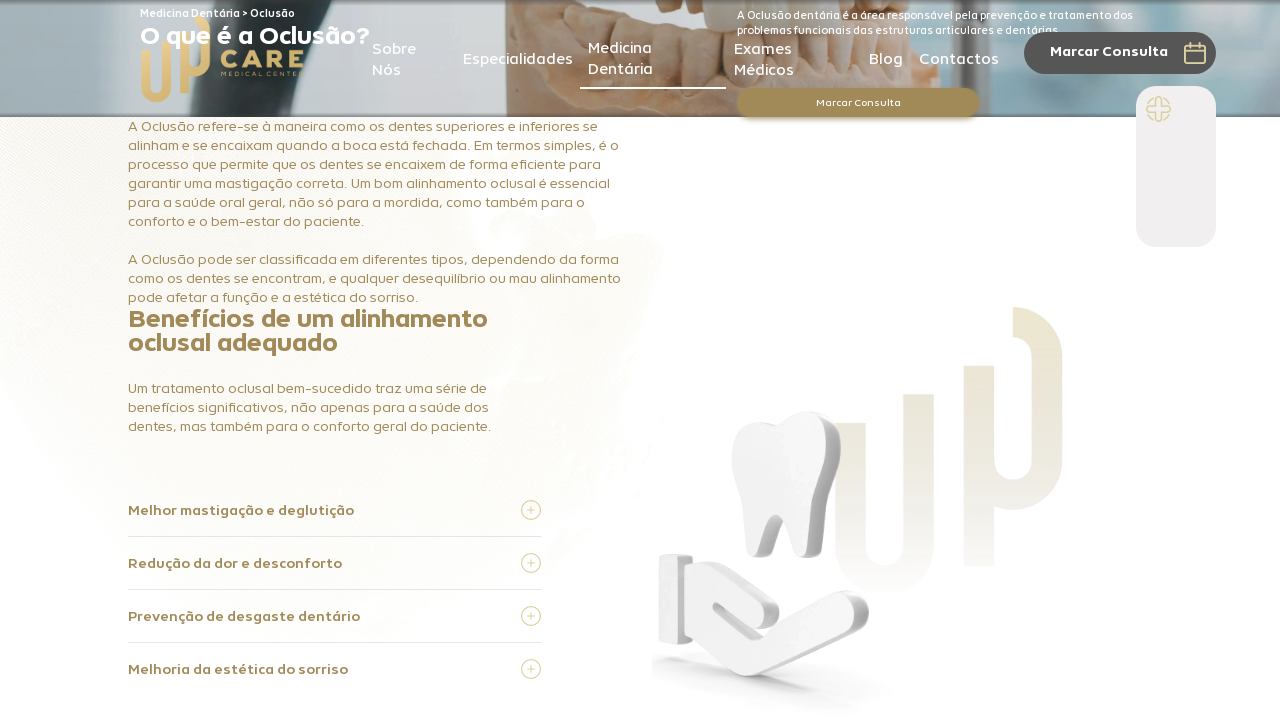

--- FILE ---
content_type: text/html; charset=utf-8
request_url: https://upcare.pt/medicinadentaria/oclusao/
body_size: 67488
content:
<!DOCTYPE html><html lang="pt"><head><meta charSet="utf-8"/><meta http-equiv="x-ua-compatible" content="ie=edge"/><meta name="viewport" content="width=device-width, initial-scale=1, shrink-to-fit=no"/><meta data-react-helmet="true" name="description" content="A Upcare Medical Center é uma clínica multidisciplinar que proporciona novos tratamentos na área da saúde. Contamos com uma equipa de profissionais de excelência que têm como principal preocupação o bem-estar individual de cada paciente."/><meta data-react-helmet="true" name="keywords"/><meta data-react-helmet="true" property="og:title" content="O que é a Oclusão?"/><meta data-react-helmet="true" property="og:description" content="A Upcare Medical Center é uma clínica multidisciplinar que proporciona novos tratamentos na área da saúde. Contamos com uma equipa de profissionais de excelência que têm como principal preocupação o bem-estar individual de cada paciente."/><meta data-react-helmet="true" property="og:type" content="website"/><meta data-react-helmet="true" property="og:image" content="http://upcare.pt/images/logo.png"/><meta data-react-helmet="true" name="twitter:card" content="summary"/><meta data-react-helmet="true" name="twitter:creator" content="Invisual Branding Solutions"/><meta data-react-helmet="true" name="twitter:title" content="O que é a Oclusão?"/><meta data-react-helmet="true" name="twitter:description" content="A Upcare Medical Center é uma clínica multidisciplinar que proporciona novos tratamentos na área da saúde. Contamos com uma equipa de profissionais de excelência que têm como principal preocupação o bem-estar individual de cada paciente."/><title data-react-helmet="true">O que é a Oclusão? | Upcare</title><link data-react-helmet="true" rel="preload" href="http://upcare.pt/images/logo.png" as="image"/><script data-react-helmet="true">(function(w,d,s,l,i){w[l] = w[l] || [];w[l].push({'gtm.start':
new Date().getTime(),event:'gtm.js'});var f=d.getElementsByTagName(s)[0],
          j=d.createElement(s),dl=l!='dataLayer'?'&l='+l:'';j.async=true;j.src=
          'https://www.googletagmanager.com/gtm.js?id='+i+dl;f.parentNode.insertBefore(j,f);
})(window,document,'script','dataLayer','GTM-WMNPVDQ');</script><script data-react-helmet="true" async="" src="https://www.googletagmanager.com/gtag/js?id=G-7FYK36CDPE"></script><script data-react-helmet="true">window.dataLayer = window.dataLayer || [];
      function gtag(){dataLayer.push(arguments);}
      gtag('js', new Date());
      gtag('set', 'ads_data_redaction', true)
      gtag('config', 'G-7FYK36CDPE');</script><script data-react-helmet="true" async="" src="https://www.googletagmanager.com/gtag/js?id=AW-10846789768"></script><script data-react-helmet="true">window.dataLayer = window.dataLayer || [];
        function gtag(){dataLayer.push(arguments)}
        gtag('js', new Date());

        gtag('config', 'AW-10846789768');</script><script data-react-helmet="true" id="cookieyes" type="text/javascript" src="https://cdn-cookieyes.com/client_data/4fc0c86ffbfa20cbb22c7fb0/script.js"></script><meta http-equiv="Content-Security-Policy-Report-Only" content="base-uri &#x27;self&#x27;; default-src &#x27;self&#x27;; script-src &#x27;self&#x27; &#x27;unsafe-inline&#x27; www.google-analytics.com www.googletagmanager.com &#x27;sha256-wW8hJXcMPnDqzc8XM0779Y4c5tQO8EEdJ1U2eGQuPjA=&#x27; &#x27;sha256-W+2kVuBp5aFT8XGxrjdY5kedRRMwnaX+b7YmfhiapyY=&#x27; &#x27;sha256-IU2eOj1f9helRZuDeveJ08dhnruw5rp34Sz3UV/mI08=&#x27; &#x27;sha256-v1oYH69RcooFs6F5XhMTzHiWlftYwnuQHDxIz0suNeo=&#x27; &#x27;sha256-8Gz6yKd23VQ3sOT78JY0DCH0RbjFgTs7UAszLkoLVJY=&#x27; &#x27;sha256-teo62RNj+dioYOD+3rA4v99XeCgNCZMpA8k9gPczJus=&#x27;; style-src &#x27;self&#x27; &#x27;unsafe-inline&#x27; &#x27;sha256-b5UFeQDxb6LPF/bdG4CW6gDE1ZrI2+VrQyR2EbpMNGQ=&#x27; &#x27;sha256-n6qp5RzqWFPk8bwgYOlYGoExLtqxN33EngZLqOl9uWw=&#x27;; object-src &#x27;none&#x27;; form-action &#x27;self&#x27;; font-src &#x27;self&#x27; data:; connect-src &#x27;self&#x27;; img-src &#x27;self&#x27; &#x27;unsafe-inline&#x27; data: www.google-analytics.com; frame-src &#x27;self&#x27; &#x27;unsafe-inline&#x27; www.youtube.com;"/><meta name="generator" content="Gatsby 4.25.9"/><style data-href="/styles.0dc57b6277ed3e7c6edd.css" data-identity="gatsby-global-css">@charset "UTF-8";/*!
 * Bootstrap  v5.3.5 (https://getbootstrap.com/)
 * Copyright 2011-2025 The Bootstrap Authors
 * Licensed under MIT (https://github.com/twbs/bootstrap/blob/main/LICENSE)
 */:root,[data-bs-theme=light]{--bs-blue:#0d6efd;--bs-indigo:#6610f2;--bs-purple:#6f42c1;--bs-pink:#d63384;--bs-red:#dc3545;--bs-orange:#fd7e14;--bs-yellow:#ffc107;--bs-green:#198754;--bs-teal:#20c997;--bs-cyan:#0dcaf0;--bs-black:#000;--bs-white:#fff;--bs-gray:#6c757d;--bs-gray-dark:#343a40;--bs-gray-100:#f8f9fa;--bs-gray-200:#e9ecef;--bs-gray-300:#dee2e6;--bs-gray-400:#ced4da;--bs-gray-500:#adb5bd;--bs-gray-600:#6c757d;--bs-gray-700:#495057;--bs-gray-800:#343a40;--bs-gray-900:#212529;--bs-primary:#0d6efd;--bs-secondary:#6c757d;--bs-success:#198754;--bs-info:#0dcaf0;--bs-warning:#ffc107;--bs-danger:#dc3545;--bs-light:#f8f9fa;--bs-dark:#212529;--bs-primary-rgb:13,110,253;--bs-secondary-rgb:108,117,125;--bs-success-rgb:25,135,84;--bs-info-rgb:13,202,240;--bs-warning-rgb:255,193,7;--bs-danger-rgb:220,53,69;--bs-light-rgb:248,249,250;--bs-dark-rgb:33,37,41;--bs-primary-text-emphasis:#052c65;--bs-secondary-text-emphasis:#2b2f32;--bs-success-text-emphasis:#0a3622;--bs-info-text-emphasis:#055160;--bs-warning-text-emphasis:#664d03;--bs-danger-text-emphasis:#58151c;--bs-light-text-emphasis:#495057;--bs-dark-text-emphasis:#495057;--bs-primary-bg-subtle:#cfe2ff;--bs-secondary-bg-subtle:#e2e3e5;--bs-success-bg-subtle:#d1e7dd;--bs-info-bg-subtle:#cff4fc;--bs-warning-bg-subtle:#fff3cd;--bs-danger-bg-subtle:#f8d7da;--bs-light-bg-subtle:#fcfcfd;--bs-dark-bg-subtle:#ced4da;--bs-primary-border-subtle:#9ec5fe;--bs-secondary-border-subtle:#c4c8cb;--bs-success-border-subtle:#a3cfbb;--bs-info-border-subtle:#9eeaf9;--bs-warning-border-subtle:#ffe69c;--bs-danger-border-subtle:#f1aeb5;--bs-light-border-subtle:#e9ecef;--bs-dark-border-subtle:#adb5bd;--bs-white-rgb:255,255,255;--bs-black-rgb:0,0,0;--bs-font-sans-serif:system-ui,-apple-system,"Segoe UI",Roboto,"Helvetica Neue","Noto Sans","Liberation Sans",Arial,sans-serif,"Apple Color Emoji","Segoe UI Emoji","Segoe UI Symbol","Noto Color Emoji";--bs-font-monospace:SFMono-Regular,Menlo,Monaco,Consolas,"Liberation Mono","Courier New",monospace;--bs-gradient:linear-gradient(180deg,hsla(0,0%,100%,.15),hsla(0,0%,100%,0));--bs-body-font-family:var(--bs-font-sans-serif);--bs-body-font-size:1rem;--bs-body-font-weight:400;--bs-body-line-height:1.5;--bs-body-color:#212529;--bs-body-color-rgb:33,37,41;--bs-body-bg:#fff;--bs-body-bg-rgb:255,255,255;--bs-emphasis-color:#000;--bs-emphasis-color-rgb:0,0,0;--bs-secondary-color:rgba(33,37,41,.75);--bs-secondary-color-rgb:33,37,41;--bs-secondary-bg:#e9ecef;--bs-secondary-bg-rgb:233,236,239;--bs-tertiary-color:rgba(33,37,41,.5);--bs-tertiary-color-rgb:33,37,41;--bs-tertiary-bg:#f8f9fa;--bs-tertiary-bg-rgb:248,249,250;--bs-heading-color:inherit;--bs-link-color:#0d6efd;--bs-link-color-rgb:13,110,253;--bs-link-decoration:underline;--bs-link-hover-color:#0a58ca;--bs-link-hover-color-rgb:10,88,202;--bs-code-color:#d63384;--bs-highlight-color:#212529;--bs-highlight-bg:#fff3cd;--bs-border-width:1px;--bs-border-style:solid;--bs-border-color:#dee2e6;--bs-border-color-translucent:rgba(0,0,0,.175);--bs-border-radius:0.375rem;--bs-border-radius-sm:0.25rem;--bs-border-radius-lg:0.5rem;--bs-border-radius-xl:1rem;--bs-border-radius-xxl:2rem;--bs-border-radius-2xl:var(--bs-border-radius-xxl);--bs-border-radius-pill:50rem;--bs-box-shadow:0 0.5rem 1rem rgba(0,0,0,.15);--bs-box-shadow-sm:0 0.125rem 0.25rem rgba(0,0,0,.075);--bs-box-shadow-lg:0 1rem 3rem rgba(0,0,0,.175);--bs-box-shadow-inset:inset 0 1px 2px rgba(0,0,0,.075);--bs-focus-ring-width:0.25rem;--bs-focus-ring-opacity:0.25;--bs-focus-ring-color:rgba(13,110,253,.25);--bs-form-valid-color:#198754;--bs-form-valid-border-color:#198754;--bs-form-invalid-color:#dc3545;--bs-form-invalid-border-color:#dc3545}[data-bs-theme=dark]{--bs-body-color:#dee2e6;--bs-body-color-rgb:222,226,230;--bs-body-bg:#212529;--bs-body-bg-rgb:33,37,41;--bs-emphasis-color:#fff;--bs-emphasis-color-rgb:255,255,255;--bs-secondary-color:rgba(222,226,230,.75);--bs-secondary-color-rgb:222,226,230;--bs-secondary-bg:#343a40;--bs-secondary-bg-rgb:52,58,64;--bs-tertiary-color:rgba(222,226,230,.5);--bs-tertiary-color-rgb:222,226,230;--bs-tertiary-bg:#2b3035;--bs-tertiary-bg-rgb:43,48,53;--bs-primary-text-emphasis:#6ea8fe;--bs-secondary-text-emphasis:#a7acb1;--bs-success-text-emphasis:#75b798;--bs-info-text-emphasis:#6edff6;--bs-warning-text-emphasis:#ffda6a;--bs-danger-text-emphasis:#ea868f;--bs-light-text-emphasis:#f8f9fa;--bs-dark-text-emphasis:#dee2e6;--bs-primary-bg-subtle:#031633;--bs-secondary-bg-subtle:#161719;--bs-success-bg-subtle:#051b11;--bs-info-bg-subtle:#032830;--bs-warning-bg-subtle:#332701;--bs-danger-bg-subtle:#2c0b0e;--bs-light-bg-subtle:#343a40;--bs-dark-bg-subtle:#1a1d20;--bs-primary-border-subtle:#084298;--bs-secondary-border-subtle:#41464b;--bs-success-border-subtle:#0f5132;--bs-info-border-subtle:#087990;--bs-warning-border-subtle:#997404;--bs-danger-border-subtle:#842029;--bs-light-border-subtle:#495057;--bs-dark-border-subtle:#343a40;--bs-heading-color:inherit;--bs-link-color:#6ea8fe;--bs-link-hover-color:#8bb9fe;--bs-link-color-rgb:110,168,254;--bs-link-hover-color-rgb:139,185,254;--bs-code-color:#e685b5;--bs-highlight-color:#dee2e6;--bs-highlight-bg:#664d03;--bs-border-color:#495057;--bs-border-color-translucent:hsla(0,0%,100%,.15);--bs-form-valid-color:#75b798;--bs-form-valid-border-color:#75b798;--bs-form-invalid-color:#ea868f;--bs-form-invalid-border-color:#ea868f;color-scheme:dark}@media (prefers-reduced-motion:no-preference){:root{scroll-behavior:smooth}}body{-webkit-text-size-adjust:100%;-webkit-tap-highlight-color:transparent;background-color:var(--bs-body-bg);color:var(--bs-body-color);font-family:var(--bs-body-font-family);font-size:var(--bs-body-font-size);font-weight:var(--bs-body-font-weight);line-height:var(--bs-body-line-height);text-align:var(--bs-body-text-align)}hr{border:0;border-top:var(--bs-border-width) solid;color:inherit;margin:1rem 0;opacity:.25}.h1,.h2,.h3,.h4,.h5,.h6,h1,h2,h3,h4,h5,h6{color:var(--bs-heading-color);font-weight:500;line-height:1.2;margin-bottom:.5rem;margin-top:0}.h1,h1{font-size:calc(1.375rem + 1.5vw)}@media (min-width:1200px){.h1,h1{font-size:2.5rem}}.h2,h2{font-size:calc(1.325rem + .9vw)}@media (min-width:1200px){.h2,h2{font-size:2rem}}.h3,h3{font-size:calc(1.3rem + .6vw)}@media (min-width:1200px){.h3,h3{font-size:1.75rem}}.h4,h4{font-size:calc(1.275rem + .3vw)}@media (min-width:1200px){.h4,h4{font-size:1.5rem}}.h5,h5{font-size:1.25rem}.h6,h6{font-size:1rem}p{margin-bottom:1rem;margin-top:0}abbr[title]{cursor:help;-webkit-text-decoration:underline dotted;text-decoration:underline dotted;-webkit-text-decoration-skip-ink:none;text-decoration-skip-ink:none}address{font-style:normal;line-height:inherit;margin-bottom:1rem}ol,ul{padding-left:2rem}dl,ol,ul{margin-bottom:1rem;margin-top:0}ol ol,ol ul,ul ol,ul ul{margin-bottom:0}dt{font-weight:700}dd{margin-bottom:.5rem;margin-left:0}blockquote{margin:0 0 1rem}b,strong{font-weight:bolder}.small,small{font-size:.875em}.mark,mark{background-color:var(--bs-highlight-bg);color:var(--bs-highlight-color);padding:.1875em}sub,sup{font-size:.75em;line-height:0;position:relative;vertical-align:baseline}sub{bottom:-.25em}sup{top:-.5em}a{color:rgba(var(--bs-link-color-rgb),var(--bs-link-opacity,1));text-decoration:underline}a:hover{--bs-link-color-rgb:var(--bs-link-hover-color-rgb)}a:not([href]):not([class]),a:not([href]):not([class]):hover{color:inherit;text-decoration:none}code,kbd,pre,samp{font-family:var(--bs-font-monospace);font-size:1em}pre{display:block;font-size:.875em;margin-bottom:1rem;margin-top:0;overflow:auto}pre code{color:inherit;font-size:inherit;word-break:normal}code{word-wrap:break-word;color:var(--bs-code-color);font-size:.875em}a>code{color:inherit}kbd{background-color:var(--bs-body-color);border-radius:.25rem;color:var(--bs-body-bg);font-size:.875em;padding:.1875rem .375rem}kbd kbd{font-size:1em;padding:0}figure{margin:0 0 1rem}img,svg{vertical-align:middle}table{border-collapse:collapse;caption-side:bottom}caption{color:var(--bs-secondary-color);padding-bottom:.5rem;padding-top:.5rem;text-align:left}th{text-align:inherit;text-align:-webkit-match-parent}tbody,td,tfoot,th,thead,tr{border:0 solid;border-color:inherit}label{display:inline-block}button{border-radius:0}button:focus:not(:focus-visible){outline:0}button,input,optgroup,select,textarea{font-family:inherit;font-size:inherit;line-height:inherit;margin:0}button,select{text-transform:none}[role=button]{cursor:pointer}select{word-wrap:normal}select:disabled{opacity:1}[list]:not([type=date]):not([type=datetime-local]):not([type=month]):not([type=week]):not([type=time])::-webkit-calendar-picker-indicator{display:none!important}[type=button],[type=reset],[type=submit],button{-webkit-appearance:button}[type=button]:not(:disabled),[type=reset]:not(:disabled),[type=submit]:not(:disabled),button:not(:disabled){cursor:pointer}::-moz-focus-inner{border-style:none;padding:0}textarea{resize:vertical}fieldset{border:0;min-width:0}legend{float:left;font-size:calc(1.275rem + .3vw);line-height:inherit;margin-bottom:.5rem;padding:0;width:100%}@media (min-width:1200px){legend{font-size:1.5rem}}legend+*{clear:left}::-webkit-datetime-edit-day-field,::-webkit-datetime-edit-fields-wrapper,::-webkit-datetime-edit-hour-field,::-webkit-datetime-edit-minute,::-webkit-datetime-edit-month-field,::-webkit-datetime-edit-text,::-webkit-datetime-edit-year-field{padding:0}::-webkit-inner-spin-button{height:auto}[type=search]{-webkit-appearance:textfield;outline-offset:-2px}::-webkit-search-decoration{-webkit-appearance:none}::-webkit-color-swatch-wrapper{padding:0}::file-selector-button{-webkit-appearance:button;font:inherit}output{display:inline-block}iframe{border:0}summary{cursor:pointer;display:list-item}progress{vertical-align:baseline}[hidden]{display:none!important}.lead{font-size:1.25rem;font-weight:300}.display-1{font-size:calc(1.625rem + 4.5vw);font-weight:300;line-height:1.2}@media (min-width:1200px){.display-1{font-size:5rem}}.display-2{font-size:calc(1.575rem + 3.9vw);font-weight:300;line-height:1.2}@media (min-width:1200px){.display-2{font-size:4.5rem}}.display-3{font-size:calc(1.525rem + 3.3vw);font-weight:300;line-height:1.2}@media (min-width:1200px){.display-3{font-size:4rem}}.display-4{font-size:calc(1.475rem + 2.7vw);font-weight:300;line-height:1.2}@media (min-width:1200px){.display-4{font-size:3.5rem}}.display-5{font-size:calc(1.425rem + 2.1vw);font-weight:300;line-height:1.2}@media (min-width:1200px){.display-5{font-size:3rem}}.display-6{font-size:calc(1.375rem + 1.5vw);font-weight:300;line-height:1.2}@media (min-width:1200px){.display-6{font-size:2.5rem}}.list-inline,.list-unstyled{list-style:none;padding-left:0}.list-inline-item{display:inline-block}.list-inline-item:not(:last-child){margin-right:.5rem}.initialism{font-size:.875em;text-transform:uppercase}.blockquote{font-size:1.25rem;margin-bottom:1rem}.blockquote>:last-child{margin-bottom:0}.blockquote-footer{color:#6c757d;font-size:.875em;margin-bottom:1rem;margin-top:-1rem}.blockquote-footer:before{content:"— "}.img-fluid,.img-thumbnail{height:auto;max-width:100%}.img-thumbnail{background-color:var(--bs-body-bg);border:var(--bs-border-width) solid var(--bs-border-color);border-radius:var(--bs-border-radius);padding:.25rem}.figure{display:inline-block}.figure-img{line-height:1;margin-bottom:.5rem}.figure-caption{color:var(--bs-secondary-color);font-size:.875em}.container,.container-fluid,.container-lg,.container-md,.container-sm,.container-xl,.container-xxl{--bs-gutter-x:1.5rem;--bs-gutter-y:0;margin-left:auto;margin-right:auto;padding-left:calc(var(--bs-gutter-x)*.5);padding-right:calc(var(--bs-gutter-x)*.5);width:100%}@media (min-width:576px){.container,.container-sm{max-width:540px}}@media (min-width:768px){.container,.container-md,.container-sm{max-width:720px}}@media (min-width:992px){.container,.container-lg,.container-md,.container-sm{max-width:960px}}@media (min-width:1200px){.container,.container-lg,.container-md,.container-sm,.container-xl{max-width:1140px}}@media (min-width:1400px){.container,.container-lg,.container-md,.container-sm,.container-xl,.container-xxl{max-width:1320px}}:root{--bs-breakpoint-xs:0;--bs-breakpoint-sm:576px;--bs-breakpoint-md:768px;--bs-breakpoint-lg:992px;--bs-breakpoint-xl:1200px;--bs-breakpoint-xxl:1400px}.row{--bs-gutter-x:1.5rem;--bs-gutter-y:0;display:flex;flex-wrap:wrap;margin-left:calc(var(--bs-gutter-x)*-.5);margin-right:calc(var(--bs-gutter-x)*-.5);margin-top:calc(var(--bs-gutter-y)*-1)}.row>*{flex-shrink:0;margin-top:var(--bs-gutter-y);max-width:100%;padding-left:calc(var(--bs-gutter-x)*.5);padding-right:calc(var(--bs-gutter-x)*.5);width:100%}.col{flex:1 0}.row-cols-auto>*{flex:0 0 auto;width:auto}.row-cols-1>*{flex:0 0 auto;width:100%}.row-cols-2>*{flex:0 0 auto;width:50%}.row-cols-3>*{flex:0 0 auto;width:33.33333333%}.row-cols-4>*{flex:0 0 auto;width:25%}.row-cols-5>*{flex:0 0 auto;width:20%}.row-cols-6>*{flex:0 0 auto;width:16.66666667%}.col-auto{flex:0 0 auto;width:auto}.col-1{flex:0 0 auto;width:8.33333333%}.col-2{flex:0 0 auto;width:16.66666667%}.col-3{flex:0 0 auto;width:25%}.col-4{flex:0 0 auto;width:33.33333333%}.col-5{flex:0 0 auto;width:41.66666667%}.col-6{flex:0 0 auto;width:50%}.col-7{flex:0 0 auto;width:58.33333333%}.col-8{flex:0 0 auto;width:66.66666667%}.col-9{flex:0 0 auto;width:75%}.col-10{flex:0 0 auto;width:83.33333333%}.col-11{flex:0 0 auto;width:91.66666667%}.col-12{flex:0 0 auto;width:100%}.offset-1{margin-left:8.33333333%}.offset-2{margin-left:16.66666667%}.offset-3{margin-left:25%}.offset-4{margin-left:33.33333333%}.offset-5{margin-left:41.66666667%}.offset-6{margin-left:50%}.offset-7{margin-left:58.33333333%}.offset-8{margin-left:66.66666667%}.offset-9{margin-left:75%}.offset-10{margin-left:83.33333333%}.offset-11{margin-left:91.66666667%}.g-0,.gx-0{--bs-gutter-x:0}.g-0,.gy-0{--bs-gutter-y:0}.g-1,.gx-1{--bs-gutter-x:0.25rem}.g-1,.gy-1{--bs-gutter-y:0.25rem}.g-2,.gx-2{--bs-gutter-x:0.5rem}.g-2,.gy-2{--bs-gutter-y:0.5rem}.g-3,.gx-3{--bs-gutter-x:1rem}.g-3,.gy-3{--bs-gutter-y:1rem}.g-4,.gx-4{--bs-gutter-x:1.5rem}.g-4,.gy-4{--bs-gutter-y:1.5rem}.g-5,.gx-5{--bs-gutter-x:3rem}.g-5,.gy-5{--bs-gutter-y:3rem}@media (min-width:576px){.col-sm{flex:1 0}.row-cols-sm-auto>*{flex:0 0 auto;width:auto}.row-cols-sm-1>*{flex:0 0 auto;width:100%}.row-cols-sm-2>*{flex:0 0 auto;width:50%}.row-cols-sm-3>*{flex:0 0 auto;width:33.33333333%}.row-cols-sm-4>*{flex:0 0 auto;width:25%}.row-cols-sm-5>*{flex:0 0 auto;width:20%}.row-cols-sm-6>*{flex:0 0 auto;width:16.66666667%}.col-sm-auto{flex:0 0 auto;width:auto}.col-sm-1{flex:0 0 auto;width:8.33333333%}.col-sm-2{flex:0 0 auto;width:16.66666667%}.col-sm-3{flex:0 0 auto;width:25%}.col-sm-4{flex:0 0 auto;width:33.33333333%}.col-sm-5{flex:0 0 auto;width:41.66666667%}.col-sm-6{flex:0 0 auto;width:50%}.col-sm-7{flex:0 0 auto;width:58.33333333%}.col-sm-8{flex:0 0 auto;width:66.66666667%}.col-sm-9{flex:0 0 auto;width:75%}.col-sm-10{flex:0 0 auto;width:83.33333333%}.col-sm-11{flex:0 0 auto;width:91.66666667%}.col-sm-12{flex:0 0 auto;width:100%}.offset-sm-0{margin-left:0}.offset-sm-1{margin-left:8.33333333%}.offset-sm-2{margin-left:16.66666667%}.offset-sm-3{margin-left:25%}.offset-sm-4{margin-left:33.33333333%}.offset-sm-5{margin-left:41.66666667%}.offset-sm-6{margin-left:50%}.offset-sm-7{margin-left:58.33333333%}.offset-sm-8{margin-left:66.66666667%}.offset-sm-9{margin-left:75%}.offset-sm-10{margin-left:83.33333333%}.offset-sm-11{margin-left:91.66666667%}.g-sm-0,.gx-sm-0{--bs-gutter-x:0}.g-sm-0,.gy-sm-0{--bs-gutter-y:0}.g-sm-1,.gx-sm-1{--bs-gutter-x:0.25rem}.g-sm-1,.gy-sm-1{--bs-gutter-y:0.25rem}.g-sm-2,.gx-sm-2{--bs-gutter-x:0.5rem}.g-sm-2,.gy-sm-2{--bs-gutter-y:0.5rem}.g-sm-3,.gx-sm-3{--bs-gutter-x:1rem}.g-sm-3,.gy-sm-3{--bs-gutter-y:1rem}.g-sm-4,.gx-sm-4{--bs-gutter-x:1.5rem}.g-sm-4,.gy-sm-4{--bs-gutter-y:1.5rem}.g-sm-5,.gx-sm-5{--bs-gutter-x:3rem}.g-sm-5,.gy-sm-5{--bs-gutter-y:3rem}}@media (min-width:768px){.col-md{flex:1 0}.row-cols-md-auto>*{flex:0 0 auto;width:auto}.row-cols-md-1>*{flex:0 0 auto;width:100%}.row-cols-md-2>*{flex:0 0 auto;width:50%}.row-cols-md-3>*{flex:0 0 auto;width:33.33333333%}.row-cols-md-4>*{flex:0 0 auto;width:25%}.row-cols-md-5>*{flex:0 0 auto;width:20%}.row-cols-md-6>*{flex:0 0 auto;width:16.66666667%}.col-md-auto{flex:0 0 auto;width:auto}.col-md-1{flex:0 0 auto;width:8.33333333%}.col-md-2{flex:0 0 auto;width:16.66666667%}.col-md-3{flex:0 0 auto;width:25%}.col-md-4{flex:0 0 auto;width:33.33333333%}.col-md-5{flex:0 0 auto;width:41.66666667%}.col-md-6{flex:0 0 auto;width:50%}.col-md-7{flex:0 0 auto;width:58.33333333%}.col-md-8{flex:0 0 auto;width:66.66666667%}.col-md-9{flex:0 0 auto;width:75%}.col-md-10{flex:0 0 auto;width:83.33333333%}.col-md-11{flex:0 0 auto;width:91.66666667%}.col-md-12{flex:0 0 auto;width:100%}.offset-md-0{margin-left:0}.offset-md-1{margin-left:8.33333333%}.offset-md-2{margin-left:16.66666667%}.offset-md-3{margin-left:25%}.offset-md-4{margin-left:33.33333333%}.offset-md-5{margin-left:41.66666667%}.offset-md-6{margin-left:50%}.offset-md-7{margin-left:58.33333333%}.offset-md-8{margin-left:66.66666667%}.offset-md-9{margin-left:75%}.offset-md-10{margin-left:83.33333333%}.offset-md-11{margin-left:91.66666667%}.g-md-0,.gx-md-0{--bs-gutter-x:0}.g-md-0,.gy-md-0{--bs-gutter-y:0}.g-md-1,.gx-md-1{--bs-gutter-x:0.25rem}.g-md-1,.gy-md-1{--bs-gutter-y:0.25rem}.g-md-2,.gx-md-2{--bs-gutter-x:0.5rem}.g-md-2,.gy-md-2{--bs-gutter-y:0.5rem}.g-md-3,.gx-md-3{--bs-gutter-x:1rem}.g-md-3,.gy-md-3{--bs-gutter-y:1rem}.g-md-4,.gx-md-4{--bs-gutter-x:1.5rem}.g-md-4,.gy-md-4{--bs-gutter-y:1.5rem}.g-md-5,.gx-md-5{--bs-gutter-x:3rem}.g-md-5,.gy-md-5{--bs-gutter-y:3rem}}@media (min-width:992px){.col-lg{flex:1 0}.row-cols-lg-auto>*{flex:0 0 auto;width:auto}.row-cols-lg-1>*{flex:0 0 auto;width:100%}.row-cols-lg-2>*{flex:0 0 auto;width:50%}.row-cols-lg-3>*{flex:0 0 auto;width:33.33333333%}.row-cols-lg-4>*{flex:0 0 auto;width:25%}.row-cols-lg-5>*{flex:0 0 auto;width:20%}.row-cols-lg-6>*{flex:0 0 auto;width:16.66666667%}.col-lg-auto{flex:0 0 auto;width:auto}.col-lg-1{flex:0 0 auto;width:8.33333333%}.col-lg-2{flex:0 0 auto;width:16.66666667%}.col-lg-3{flex:0 0 auto;width:25%}.col-lg-4{flex:0 0 auto;width:33.33333333%}.col-lg-5{flex:0 0 auto;width:41.66666667%}.col-lg-6{flex:0 0 auto;width:50%}.col-lg-7{flex:0 0 auto;width:58.33333333%}.col-lg-8{flex:0 0 auto;width:66.66666667%}.col-lg-9{flex:0 0 auto;width:75%}.col-lg-10{flex:0 0 auto;width:83.33333333%}.col-lg-11{flex:0 0 auto;width:91.66666667%}.col-lg-12{flex:0 0 auto;width:100%}.offset-lg-0{margin-left:0}.offset-lg-1{margin-left:8.33333333%}.offset-lg-2{margin-left:16.66666667%}.offset-lg-3{margin-left:25%}.offset-lg-4{margin-left:33.33333333%}.offset-lg-5{margin-left:41.66666667%}.offset-lg-6{margin-left:50%}.offset-lg-7{margin-left:58.33333333%}.offset-lg-8{margin-left:66.66666667%}.offset-lg-9{margin-left:75%}.offset-lg-10{margin-left:83.33333333%}.offset-lg-11{margin-left:91.66666667%}.g-lg-0,.gx-lg-0{--bs-gutter-x:0}.g-lg-0,.gy-lg-0{--bs-gutter-y:0}.g-lg-1,.gx-lg-1{--bs-gutter-x:0.25rem}.g-lg-1,.gy-lg-1{--bs-gutter-y:0.25rem}.g-lg-2,.gx-lg-2{--bs-gutter-x:0.5rem}.g-lg-2,.gy-lg-2{--bs-gutter-y:0.5rem}.g-lg-3,.gx-lg-3{--bs-gutter-x:1rem}.g-lg-3,.gy-lg-3{--bs-gutter-y:1rem}.g-lg-4,.gx-lg-4{--bs-gutter-x:1.5rem}.g-lg-4,.gy-lg-4{--bs-gutter-y:1.5rem}.g-lg-5,.gx-lg-5{--bs-gutter-x:3rem}.g-lg-5,.gy-lg-5{--bs-gutter-y:3rem}}@media (min-width:1200px){.col-xl{flex:1 0}.row-cols-xl-auto>*{flex:0 0 auto;width:auto}.row-cols-xl-1>*{flex:0 0 auto;width:100%}.row-cols-xl-2>*{flex:0 0 auto;width:50%}.row-cols-xl-3>*{flex:0 0 auto;width:33.33333333%}.row-cols-xl-4>*{flex:0 0 auto;width:25%}.row-cols-xl-5>*{flex:0 0 auto;width:20%}.row-cols-xl-6>*{flex:0 0 auto;width:16.66666667%}.col-xl-auto{flex:0 0 auto;width:auto}.col-xl-1{flex:0 0 auto;width:8.33333333%}.col-xl-2{flex:0 0 auto;width:16.66666667%}.col-xl-3{flex:0 0 auto;width:25%}.col-xl-4{flex:0 0 auto;width:33.33333333%}.col-xl-5{flex:0 0 auto;width:41.66666667%}.col-xl-6{flex:0 0 auto;width:50%}.col-xl-7{flex:0 0 auto;width:58.33333333%}.col-xl-8{flex:0 0 auto;width:66.66666667%}.col-xl-9{flex:0 0 auto;width:75%}.col-xl-10{flex:0 0 auto;width:83.33333333%}.col-xl-11{flex:0 0 auto;width:91.66666667%}.col-xl-12{flex:0 0 auto;width:100%}.offset-xl-0{margin-left:0}.offset-xl-1{margin-left:8.33333333%}.offset-xl-2{margin-left:16.66666667%}.offset-xl-3{margin-left:25%}.offset-xl-4{margin-left:33.33333333%}.offset-xl-5{margin-left:41.66666667%}.offset-xl-6{margin-left:50%}.offset-xl-7{margin-left:58.33333333%}.offset-xl-8{margin-left:66.66666667%}.offset-xl-9{margin-left:75%}.offset-xl-10{margin-left:83.33333333%}.offset-xl-11{margin-left:91.66666667%}.g-xl-0,.gx-xl-0{--bs-gutter-x:0}.g-xl-0,.gy-xl-0{--bs-gutter-y:0}.g-xl-1,.gx-xl-1{--bs-gutter-x:0.25rem}.g-xl-1,.gy-xl-1{--bs-gutter-y:0.25rem}.g-xl-2,.gx-xl-2{--bs-gutter-x:0.5rem}.g-xl-2,.gy-xl-2{--bs-gutter-y:0.5rem}.g-xl-3,.gx-xl-3{--bs-gutter-x:1rem}.g-xl-3,.gy-xl-3{--bs-gutter-y:1rem}.g-xl-4,.gx-xl-4{--bs-gutter-x:1.5rem}.g-xl-4,.gy-xl-4{--bs-gutter-y:1.5rem}.g-xl-5,.gx-xl-5{--bs-gutter-x:3rem}.g-xl-5,.gy-xl-5{--bs-gutter-y:3rem}}@media (min-width:1400px){.col-xxl{flex:1 0}.row-cols-xxl-auto>*{flex:0 0 auto;width:auto}.row-cols-xxl-1>*{flex:0 0 auto;width:100%}.row-cols-xxl-2>*{flex:0 0 auto;width:50%}.row-cols-xxl-3>*{flex:0 0 auto;width:33.33333333%}.row-cols-xxl-4>*{flex:0 0 auto;width:25%}.row-cols-xxl-5>*{flex:0 0 auto;width:20%}.row-cols-xxl-6>*{flex:0 0 auto;width:16.66666667%}.col-xxl-auto{flex:0 0 auto;width:auto}.col-xxl-1{flex:0 0 auto;width:8.33333333%}.col-xxl-2{flex:0 0 auto;width:16.66666667%}.col-xxl-3{flex:0 0 auto;width:25%}.col-xxl-4{flex:0 0 auto;width:33.33333333%}.col-xxl-5{flex:0 0 auto;width:41.66666667%}.col-xxl-6{flex:0 0 auto;width:50%}.col-xxl-7{flex:0 0 auto;width:58.33333333%}.col-xxl-8{flex:0 0 auto;width:66.66666667%}.col-xxl-9{flex:0 0 auto;width:75%}.col-xxl-10{flex:0 0 auto;width:83.33333333%}.col-xxl-11{flex:0 0 auto;width:91.66666667%}.col-xxl-12{flex:0 0 auto;width:100%}.offset-xxl-0{margin-left:0}.offset-xxl-1{margin-left:8.33333333%}.offset-xxl-2{margin-left:16.66666667%}.offset-xxl-3{margin-left:25%}.offset-xxl-4{margin-left:33.33333333%}.offset-xxl-5{margin-left:41.66666667%}.offset-xxl-6{margin-left:50%}.offset-xxl-7{margin-left:58.33333333%}.offset-xxl-8{margin-left:66.66666667%}.offset-xxl-9{margin-left:75%}.offset-xxl-10{margin-left:83.33333333%}.offset-xxl-11{margin-left:91.66666667%}.g-xxl-0,.gx-xxl-0{--bs-gutter-x:0}.g-xxl-0,.gy-xxl-0{--bs-gutter-y:0}.g-xxl-1,.gx-xxl-1{--bs-gutter-x:0.25rem}.g-xxl-1,.gy-xxl-1{--bs-gutter-y:0.25rem}.g-xxl-2,.gx-xxl-2{--bs-gutter-x:0.5rem}.g-xxl-2,.gy-xxl-2{--bs-gutter-y:0.5rem}.g-xxl-3,.gx-xxl-3{--bs-gutter-x:1rem}.g-xxl-3,.gy-xxl-3{--bs-gutter-y:1rem}.g-xxl-4,.gx-xxl-4{--bs-gutter-x:1.5rem}.g-xxl-4,.gy-xxl-4{--bs-gutter-y:1.5rem}.g-xxl-5,.gx-xxl-5{--bs-gutter-x:3rem}.g-xxl-5,.gy-xxl-5{--bs-gutter-y:3rem}}.table{--bs-table-color-type:initial;--bs-table-bg-type:initial;--bs-table-color-state:initial;--bs-table-bg-state:initial;--bs-table-color:var(--bs-emphasis-color);--bs-table-bg:var(--bs-body-bg);--bs-table-border-color:var(--bs-border-color);--bs-table-accent-bg:transparent;--bs-table-striped-color:var(--bs-emphasis-color);--bs-table-striped-bg:rgba(var(--bs-emphasis-color-rgb),0.05);--bs-table-active-color:var(--bs-emphasis-color);--bs-table-active-bg:rgba(var(--bs-emphasis-color-rgb),0.1);--bs-table-hover-color:var(--bs-emphasis-color);--bs-table-hover-bg:rgba(var(--bs-emphasis-color-rgb),0.075);border-color:var(--bs-table-border-color);margin-bottom:1rem;vertical-align:top;width:100%}.table>:not(caption)>*>*{background-color:var(--bs-table-bg);border-bottom-width:var(--bs-border-width);box-shadow:inset 0 0 0 9999px var(--bs-table-bg-state,var(--bs-table-bg-type,var(--bs-table-accent-bg)));color:var(--bs-table-color-state,var(--bs-table-color-type,var(--bs-table-color)));padding:.5rem}.table>tbody{vertical-align:inherit}.table>thead{vertical-align:bottom}.table-group-divider{border-top:calc(var(--bs-border-width)*2) solid}.caption-top{caption-side:top}.table-sm>:not(caption)>*>*{padding:.25rem}.table-bordered>:not(caption)>*{border-width:var(--bs-border-width) 0}.table-bordered>:not(caption)>*>*{border-width:0 var(--bs-border-width)}.table-borderless>:not(caption)>*>*{border-bottom-width:0}.table-borderless>:not(:first-child){border-top-width:0}.table-striped-columns>:not(caption)>tr>:nth-child(2n),.table-striped>tbody>tr:nth-of-type(odd)>*{--bs-table-color-type:var(--bs-table-striped-color);--bs-table-bg-type:var(--bs-table-striped-bg)}.table-active{--bs-table-color-state:var(--bs-table-active-color);--bs-table-bg-state:var(--bs-table-active-bg)}.table-hover>tbody>tr:hover>*{--bs-table-color-state:var(--bs-table-hover-color);--bs-table-bg-state:var(--bs-table-hover-bg)}.table-primary{--bs-table-color:#000;--bs-table-bg:#cfe2ff;--bs-table-border-color:#a6b5cc;--bs-table-striped-bg:#c5d7f2;--bs-table-striped-color:#000;--bs-table-active-bg:#bacbe6;--bs-table-active-color:#000;--bs-table-hover-bg:#bfd1ec;--bs-table-hover-color:#000}.table-primary,.table-secondary{border-color:var(--bs-table-border-color);color:var(--bs-table-color)}.table-secondary{--bs-table-color:#000;--bs-table-bg:#e2e3e5;--bs-table-border-color:#b5b6b7;--bs-table-striped-bg:#d7d8da;--bs-table-striped-color:#000;--bs-table-active-bg:#cbccce;--bs-table-active-color:#000;--bs-table-hover-bg:#d1d2d4;--bs-table-hover-color:#000}.table-success{--bs-table-color:#000;--bs-table-bg:#d1e7dd;--bs-table-border-color:#a7b9b1;--bs-table-striped-bg:#c7dbd2;--bs-table-striped-color:#000;--bs-table-active-bg:#bcd0c7;--bs-table-active-color:#000;--bs-table-hover-bg:#c1d6cc;--bs-table-hover-color:#000}.table-info,.table-success{border-color:var(--bs-table-border-color);color:var(--bs-table-color)}.table-info{--bs-table-color:#000;--bs-table-bg:#cff4fc;--bs-table-border-color:#a6c3ca;--bs-table-striped-bg:#c5e8ef;--bs-table-striped-color:#000;--bs-table-active-bg:#badce3;--bs-table-active-color:#000;--bs-table-hover-bg:#bfe2e9;--bs-table-hover-color:#000}.table-warning{--bs-table-color:#000;--bs-table-bg:#fff3cd;--bs-table-border-color:#ccc2a4;--bs-table-striped-bg:#f2e7c3;--bs-table-striped-color:#000;--bs-table-active-bg:#e6dbb9;--bs-table-active-color:#000;--bs-table-hover-bg:#ece1be;--bs-table-hover-color:#000}.table-danger,.table-warning{border-color:var(--bs-table-border-color);color:var(--bs-table-color)}.table-danger{--bs-table-color:#000;--bs-table-bg:#f8d7da;--bs-table-border-color:#c6acae;--bs-table-striped-bg:#eccccf;--bs-table-striped-color:#000;--bs-table-active-bg:#dfc2c4;--bs-table-active-color:#000;--bs-table-hover-bg:#e5c7ca;--bs-table-hover-color:#000}.table-light{--bs-table-color:#000;--bs-table-bg:#f8f9fa;--bs-table-border-color:#c6c7c8;--bs-table-striped-bg:#ecedee;--bs-table-striped-color:#000;--bs-table-active-bg:#dfe0e1;--bs-table-active-color:#000;--bs-table-hover-bg:#e5e6e7;--bs-table-hover-color:#000}.table-dark,.table-light{border-color:var(--bs-table-border-color);color:var(--bs-table-color)}.table-dark{--bs-table-color:#fff;--bs-table-bg:#212529;--bs-table-border-color:#4d5154;--bs-table-striped-bg:#2c3034;--bs-table-striped-color:#fff;--bs-table-active-bg:#373b3e;--bs-table-active-color:#fff;--bs-table-hover-bg:#323539;--bs-table-hover-color:#fff}.table-responsive{-webkit-overflow-scrolling:touch;overflow-x:auto}@media (max-width:575.98px){.table-responsive-sm{-webkit-overflow-scrolling:touch;overflow-x:auto}}@media (max-width:767.98px){.table-responsive-md{-webkit-overflow-scrolling:touch;overflow-x:auto}}@media (max-width:991.98px){.table-responsive-lg{-webkit-overflow-scrolling:touch;overflow-x:auto}}@media (max-width:1199.98px){.table-responsive-xl{-webkit-overflow-scrolling:touch;overflow-x:auto}}@media (max-width:1399.98px){.table-responsive-xxl{-webkit-overflow-scrolling:touch;overflow-x:auto}}.form-label{margin-bottom:.5rem}.col-form-label{font-size:inherit;line-height:1.5;margin-bottom:0;padding-bottom:calc(.375rem + var(--bs-border-width));padding-top:calc(.375rem + var(--bs-border-width))}.col-form-label-lg{font-size:1.25rem;padding-bottom:calc(.5rem + var(--bs-border-width));padding-top:calc(.5rem + var(--bs-border-width))}.col-form-label-sm{font-size:.875rem;padding-bottom:calc(.25rem + var(--bs-border-width));padding-top:calc(.25rem + var(--bs-border-width))}.form-text{color:var(--bs-secondary-color);font-size:.875em;margin-top:.25rem}.form-control{appearance:none;background-clip:padding-box;background-color:var(--bs-body-bg);border:var(--bs-border-width) solid var(--bs-border-color);border-radius:var(--bs-border-radius);color:var(--bs-body-color);display:block;font-size:1rem;font-weight:400;line-height:1.5;padding:.375rem .75rem;transition:border-color .15s ease-in-out,box-shadow .15s ease-in-out;width:100%}@media (prefers-reduced-motion:reduce){.form-control{transition:none}}.form-control[type=file]{overflow:hidden}.form-control[type=file]:not(:disabled):not([readonly]){cursor:pointer}.form-control:focus{background-color:var(--bs-body-bg);border-color:#86b7fe;box-shadow:0 0 0 .25rem rgba(13,110,253,.25);color:var(--bs-body-color);outline:0}.form-control::-webkit-date-and-time-value{height:1.5em;margin:0;min-width:85px}.form-control::-webkit-datetime-edit{display:block;padding:0}.form-control::placeholder{color:var(--bs-secondary-color);opacity:1}.form-control:disabled{background-color:var(--bs-secondary-bg);opacity:1}.form-control::file-selector-button{background-color:var(--bs-tertiary-bg);border:0 solid;border-color:inherit;border-inline-end-width:var(--bs-border-width);border-radius:0;color:var(--bs-body-color);margin:-.375rem -.75rem;margin-inline-end:.75rem;padding:.375rem .75rem;pointer-events:none;transition:color .15s ease-in-out,background-color .15s ease-in-out,border-color .15s ease-in-out,box-shadow .15s ease-in-out}@media (prefers-reduced-motion:reduce){.form-control::file-selector-button{transition:none}}.form-control:hover:not(:disabled):not([readonly])::file-selector-button{background-color:var(--bs-secondary-bg)}.form-control-plaintext{background-color:transparent;border:solid transparent;border-width:var(--bs-border-width) 0;color:var(--bs-body-color);display:block;line-height:1.5;margin-bottom:0;padding:.375rem 0;width:100%}.form-control-plaintext:focus{outline:0}.form-control-plaintext.form-control-lg,.form-control-plaintext.form-control-sm{padding-left:0;padding-right:0}.form-control-sm{border-radius:var(--bs-border-radius-sm);font-size:.875rem;min-height:calc(1.5em + .5rem + var(--bs-border-width)*2);padding:.25rem .5rem}.form-control-sm::file-selector-button{margin:-.25rem -.5rem;margin-inline-end:.5rem;padding:.25rem .5rem}.form-control-lg{border-radius:var(--bs-border-radius-lg);font-size:1.25rem;min-height:calc(1.5em + 1rem + var(--bs-border-width)*2);padding:.5rem 1rem}.form-control-lg::file-selector-button{margin:-.5rem -1rem;margin-inline-end:1rem;padding:.5rem 1rem}textarea.form-control{min-height:calc(1.5em + .75rem + var(--bs-border-width)*2)}textarea.form-control-sm{min-height:calc(1.5em + .5rem + var(--bs-border-width)*2)}textarea.form-control-lg{min-height:calc(1.5em + 1rem + var(--bs-border-width)*2)}.form-control-color{height:calc(1.5em + .75rem + var(--bs-border-width)*2);padding:.375rem;width:3rem}.form-control-color:not(:disabled):not([readonly]){cursor:pointer}.form-control-color::-moz-color-swatch{border:0!important;border-radius:var(--bs-border-radius)}.form-control-color::-webkit-color-swatch{border:0!important;border-radius:var(--bs-border-radius)}.form-control-color.form-control-sm{height:calc(1.5em + .5rem + var(--bs-border-width)*2)}.form-control-color.form-control-lg{height:calc(1.5em + 1rem + var(--bs-border-width)*2)}.form-select{--bs-form-select-bg-img:url("data:image/svg+xml;charset=utf-8,%3Csvg xmlns='http://www.w3.org/2000/svg' viewBox='0 0 16 16'%3E%3Cpath fill='none' stroke='%23343a40' stroke-linecap='round' stroke-linejoin='round' stroke-width='2' d='m2 5 6 6 6-6'/%3E%3C/svg%3E");appearance:none;background-color:var(--bs-body-bg);background-image:var(--bs-form-select-bg-img),var(--bs-form-select-bg-icon,none);background-position:right .75rem center;background-repeat:no-repeat;background-size:16px 12px;border:var(--bs-border-width) solid var(--bs-border-color);border-radius:var(--bs-border-radius);color:var(--bs-body-color);display:block;font-size:1rem;font-weight:400;line-height:1.5;padding:.375rem 2.25rem .375rem .75rem;transition:border-color .15s ease-in-out,box-shadow .15s ease-in-out;width:100%}@media (prefers-reduced-motion:reduce){.form-select{transition:none}}.form-select:focus{border-color:#86b7fe;box-shadow:0 0 0 .25rem rgba(13,110,253,.25);outline:0}.form-select[multiple],.form-select[size]:not([size="1"]){background-image:none;padding-right:.75rem}.form-select:disabled{background-color:var(--bs-secondary-bg)}.form-select:-moz-focusring{color:transparent;text-shadow:0 0 0 var(--bs-body-color)}.form-select-sm{border-radius:var(--bs-border-radius-sm);font-size:.875rem;padding-bottom:.25rem;padding-left:.5rem;padding-top:.25rem}.form-select-lg{border-radius:var(--bs-border-radius-lg);font-size:1.25rem;padding-bottom:.5rem;padding-left:1rem;padding-top:.5rem}[data-bs-theme=dark] .form-select{--bs-form-select-bg-img:url("data:image/svg+xml;charset=utf-8,%3Csvg xmlns='http://www.w3.org/2000/svg' viewBox='0 0 16 16'%3E%3Cpath fill='none' stroke='%23dee2e6' stroke-linecap='round' stroke-linejoin='round' stroke-width='2' d='m2 5 6 6 6-6'/%3E%3C/svg%3E")}.form-check{display:block;margin-bottom:.125rem;min-height:1.5rem;padding-left:1.5em}.form-check .form-check-input{float:left;margin-left:-1.5em}.form-check-reverse{padding-left:0;padding-right:1.5em;text-align:right}.form-check-reverse .form-check-input{float:right;margin-left:0;margin-right:-1.5em}.form-check-input{--bs-form-check-bg:var(--bs-body-bg);appearance:none;background-color:var(--bs-form-check-bg);background-image:var(--bs-form-check-bg-image);background-position:50%;background-repeat:no-repeat;background-size:contain;border:var(--bs-border-width) solid var(--bs-border-color);flex-shrink:0;height:1em;margin-top:.25em;-webkit-print-color-adjust:exact;print-color-adjust:exact;vertical-align:top;width:1em}.form-check-input[type=checkbox]{border-radius:.25em}.form-check-input[type=radio]{border-radius:50%}.form-check-input:active{filter:brightness(90%)}.form-check-input:focus{border-color:#86b7fe;box-shadow:0 0 0 .25rem rgba(13,110,253,.25);outline:0}.form-check-input:checked{background-color:#0d6efd;border-color:#0d6efd}.form-check-input:checked[type=checkbox]{--bs-form-check-bg-image:url("data:image/svg+xml;charset=utf-8,%3Csvg xmlns='http://www.w3.org/2000/svg' viewBox='0 0 20 20'%3E%3Cpath fill='none' stroke='%23fff' stroke-linecap='round' stroke-linejoin='round' stroke-width='3' d='m6 10 3 3 6-6'/%3E%3C/svg%3E")}.form-check-input:checked[type=radio]{--bs-form-check-bg-image:url("data:image/svg+xml;charset=utf-8,%3Csvg xmlns='http://www.w3.org/2000/svg' viewBox='-4 -4 8 8'%3E%3Ccircle r='2' fill='%23fff'/%3E%3C/svg%3E")}.form-check-input[type=checkbox]:indeterminate{--bs-form-check-bg-image:url("data:image/svg+xml;charset=utf-8,%3Csvg xmlns='http://www.w3.org/2000/svg' viewBox='0 0 20 20'%3E%3Cpath fill='none' stroke='%23fff' stroke-linecap='round' stroke-linejoin='round' stroke-width='3' d='M6 10h8'/%3E%3C/svg%3E");background-color:#0d6efd;border-color:#0d6efd}.form-check-input:disabled{filter:none;opacity:.5;pointer-events:none}.form-check-input:disabled~.form-check-label,.form-check-input[disabled]~.form-check-label{cursor:default;opacity:.5}.form-switch{padding-left:2.5em}.form-switch .form-check-input{--bs-form-switch-bg:url("data:image/svg+xml;charset=utf-8,%3Csvg xmlns='http://www.w3.org/2000/svg' viewBox='-4 -4 8 8'%3E%3Ccircle r='3' fill='rgba(0, 0, 0, 0.25)'/%3E%3C/svg%3E");background-image:var(--bs-form-switch-bg);background-position:0;border-radius:2em;margin-left:-2.5em;transition:background-position .15s ease-in-out;width:2em}@media (prefers-reduced-motion:reduce){.form-switch .form-check-input{transition:none}}.form-switch .form-check-input:focus{--bs-form-switch-bg:url("data:image/svg+xml;charset=utf-8,%3Csvg xmlns='http://www.w3.org/2000/svg' viewBox='-4 -4 8 8'%3E%3Ccircle r='3' fill='%2386b7fe'/%3E%3C/svg%3E")}.form-switch .form-check-input:checked{--bs-form-switch-bg:url("data:image/svg+xml;charset=utf-8,%3Csvg xmlns='http://www.w3.org/2000/svg' viewBox='-4 -4 8 8'%3E%3Ccircle r='3' fill='%23fff'/%3E%3C/svg%3E");background-position:100%}.form-switch.form-check-reverse{padding-left:0;padding-right:2.5em}.form-switch.form-check-reverse .form-check-input{margin-left:0;margin-right:-2.5em}.form-check-inline{display:inline-block;margin-right:1rem}.btn-check{clip:rect(0,0,0,0);pointer-events:none;position:absolute}.btn-check:disabled+.btn,.btn-check[disabled]+.btn{filter:none;opacity:.65;pointer-events:none}[data-bs-theme=dark] .form-switch .form-check-input:not(:checked):not(:focus){--bs-form-switch-bg:url("data:image/svg+xml;charset=utf-8,%3Csvg xmlns='http://www.w3.org/2000/svg' viewBox='-4 -4 8 8'%3E%3Ccircle r='3' fill='rgba(255, 255, 255, 0.25)'/%3E%3C/svg%3E")}.form-range{appearance:none;background-color:transparent;height:1.5rem;padding:0;width:100%}.form-range:focus{outline:0}.form-range:focus::-webkit-slider-thumb{box-shadow:0 0 0 1px #fff,0 0 0 .25rem rgba(13,110,253,.25)}.form-range:focus::-moz-range-thumb{box-shadow:0 0 0 1px #fff,0 0 0 .25rem rgba(13,110,253,.25)}.form-range::-moz-focus-outer{border:0}.form-range::-webkit-slider-thumb{appearance:none;background-color:#0d6efd;border:0;border-radius:1rem;height:1rem;margin-top:-.25rem;-webkit-transition:background-color .15s ease-in-out,border-color .15s ease-in-out,box-shadow .15s ease-in-out;transition:background-color .15s ease-in-out,border-color .15s ease-in-out,box-shadow .15s ease-in-out;width:1rem}@media (prefers-reduced-motion:reduce){.form-range::-webkit-slider-thumb{-webkit-transition:none;transition:none}}.form-range::-webkit-slider-thumb:active{background-color:#b6d4fe}.form-range::-webkit-slider-runnable-track{background-color:var(--bs-secondary-bg);border-color:transparent;border-radius:1rem;color:transparent;cursor:pointer;height:.5rem;width:100%}.form-range::-moz-range-thumb{appearance:none;background-color:#0d6efd;border:0;border-radius:1rem;height:1rem;-moz-transition:background-color .15s ease-in-out,border-color .15s ease-in-out,box-shadow .15s ease-in-out;transition:background-color .15s ease-in-out,border-color .15s ease-in-out,box-shadow .15s ease-in-out;width:1rem}@media (prefers-reduced-motion:reduce){.form-range::-moz-range-thumb{-moz-transition:none;transition:none}}.form-range::-moz-range-thumb:active{background-color:#b6d4fe}.form-range::-moz-range-track{background-color:var(--bs-secondary-bg);border-color:transparent;border-radius:1rem;color:transparent;cursor:pointer;height:.5rem;width:100%}.form-range:disabled{pointer-events:none}.form-range:disabled::-webkit-slider-thumb{background-color:var(--bs-secondary-color)}.form-range:disabled::-moz-range-thumb{background-color:var(--bs-secondary-color)}.form-floating{position:relative}.form-floating>.form-control,.form-floating>.form-control-plaintext,.form-floating>.form-select{height:calc(3.5rem + var(--bs-border-width)*2);line-height:1.25;min-height:calc(3.5rem + var(--bs-border-width)*2)}.form-floating>label{border:var(--bs-border-width) solid transparent;color:rgba(var(--bs-body-color-rgb),.65);height:100%;left:0;max-width:100%;overflow:hidden;padding:1rem .75rem;pointer-events:none;position:absolute;text-align:start;text-overflow:ellipsis;top:0;transform-origin:0 0;transition:opacity .1s ease-in-out,transform .1s ease-in-out;white-space:nowrap;z-index:2}@media (prefers-reduced-motion:reduce){.form-floating>label{transition:none}}.form-floating>.form-control,.form-floating>.form-control-plaintext{padding:1rem .75rem}.form-floating>.form-control-plaintext::placeholder,.form-floating>.form-control::placeholder{color:transparent}.form-floating>.form-control-plaintext:focus,.form-floating>.form-control-plaintext:not(:placeholder-shown),.form-floating>.form-control:focus,.form-floating>.form-control:not(:placeholder-shown){padding-bottom:.625rem;padding-top:1.625rem}.form-floating>.form-control-plaintext:-webkit-autofill,.form-floating>.form-control:-webkit-autofill{padding-bottom:.625rem;padding-top:1.625rem}.form-floating>.form-select{padding-bottom:.625rem;padding-left:.75rem;padding-top:1.625rem}.form-floating>.form-control-plaintext~label,.form-floating>.form-control:focus~label,.form-floating>.form-control:not(:placeholder-shown)~label,.form-floating>.form-select~label{transform:scale(.85) translateY(-.5rem) translateX(.15rem)}.form-floating>.form-control:-webkit-autofill~label{transform:scale(.85) translateY(-.5rem) translateX(.15rem)}.form-floating>textarea:focus~label:after,.form-floating>textarea:not(:placeholder-shown)~label:after{background-color:var(--bs-body-bg);border-radius:var(--bs-border-radius);content:"";height:1.5em;inset:1rem .375rem;position:absolute;z-index:-1}.form-floating>textarea:disabled~label:after{background-color:var(--bs-secondary-bg)}.form-floating>.form-control-plaintext~label{border-width:var(--bs-border-width) 0}.form-floating>.form-control:disabled~label,.form-floating>:disabled~label{color:#6c757d}.input-group{align-items:stretch;display:flex;flex-wrap:wrap;position:relative;width:100%}.input-group>.form-control,.input-group>.form-floating,.input-group>.form-select{flex:1 1 auto;min-width:0;position:relative;width:1%}.input-group>.form-control:focus,.input-group>.form-floating:focus-within,.input-group>.form-select:focus{z-index:5}.input-group .btn{position:relative;z-index:2}.input-group .btn:focus{z-index:5}.input-group-text{align-items:center;background-color:var(--bs-tertiary-bg);border:var(--bs-border-width) solid var(--bs-border-color);border-radius:var(--bs-border-radius);color:var(--bs-body-color);display:flex;font-size:1rem;font-weight:400;line-height:1.5;padding:.375rem .75rem;text-align:center;white-space:nowrap}.input-group-lg>.btn,.input-group-lg>.form-control,.input-group-lg>.form-select,.input-group-lg>.input-group-text{border-radius:var(--bs-border-radius-lg);font-size:1.25rem;padding:.5rem 1rem}.input-group-sm>.btn,.input-group-sm>.form-control,.input-group-sm>.form-select,.input-group-sm>.input-group-text{border-radius:var(--bs-border-radius-sm);font-size:.875rem;padding:.25rem .5rem}.input-group-lg>.form-select,.input-group-sm>.form-select{padding-right:3rem}.input-group.has-validation>.dropdown-toggle:nth-last-child(n+4),.input-group.has-validation>.form-floating:nth-last-child(n+3)>.form-control,.input-group.has-validation>.form-floating:nth-last-child(n+3)>.form-select,.input-group.has-validation>:nth-last-child(n+3):not(.dropdown-toggle):not(.dropdown-menu):not(.form-floating),.input-group:not(.has-validation)>.dropdown-toggle:nth-last-child(n+3),.input-group:not(.has-validation)>.form-floating:not(:last-child)>.form-control,.input-group:not(.has-validation)>.form-floating:not(:last-child)>.form-select,.input-group:not(.has-validation)>:not(:last-child):not(.dropdown-toggle):not(.dropdown-menu):not(.form-floating){border-bottom-right-radius:0;border-top-right-radius:0}.input-group>:not(:first-child):not(.dropdown-menu):not(.valid-tooltip):not(.valid-feedback):not(.invalid-tooltip):not(.invalid-feedback){border-bottom-left-radius:0;border-top-left-radius:0;margin-left:calc(var(--bs-border-width)*-1)}.input-group>.form-floating:not(:first-child)>.form-control,.input-group>.form-floating:not(:first-child)>.form-select{border-bottom-left-radius:0;border-top-left-radius:0}.valid-feedback{color:var(--bs-form-valid-color);display:none;font-size:.875em;margin-top:.25rem;width:100%}.valid-tooltip{background-color:var(--bs-success);border-radius:var(--bs-border-radius);color:#fff;display:none;font-size:.875rem;margin-top:.1rem;max-width:100%;padding:.25rem .5rem;position:absolute;top:100%;z-index:5}.is-valid~.valid-feedback,.is-valid~.valid-tooltip,.was-validated :valid~.valid-feedback,.was-validated :valid~.valid-tooltip{display:block}.form-control.is-valid,.was-validated .form-control:valid{background-image:url("data:image/svg+xml;charset=utf-8,%3Csvg xmlns='http://www.w3.org/2000/svg' viewBox='0 0 8 8'%3E%3Cpath fill='%23198754' d='M2.3 6.73.6 4.53c-.4-1.04.46-1.4 1.1-.8l1.1 1.4 3.4-3.8c.6-.63 1.6-.27 1.2.7l-4 4.6c-.43.5-.8.4-1.1.1'/%3E%3C/svg%3E");background-position:right calc(.375em + .1875rem) center;background-repeat:no-repeat;background-size:calc(.75em + .375rem) calc(.75em + .375rem);border-color:var(--bs-form-valid-border-color);padding-right:calc(1.5em + .75rem)}.form-control.is-valid:focus,.was-validated .form-control:valid:focus{border-color:var(--bs-form-valid-border-color);box-shadow:0 0 0 .25rem rgba(var(--bs-success-rgb),.25)}.was-validated textarea.form-control:valid,textarea.form-control.is-valid{background-position:top calc(.375em + .1875rem) right calc(.375em + .1875rem);padding-right:calc(1.5em + .75rem)}.form-select.is-valid,.was-validated .form-select:valid{border-color:var(--bs-form-valid-border-color)}.form-select.is-valid:not([multiple]):not([size]),.form-select.is-valid:not([multiple])[size="1"],.was-validated .form-select:valid:not([multiple]):not([size]),.was-validated .form-select:valid:not([multiple])[size="1"]{--bs-form-select-bg-icon:url("data:image/svg+xml;charset=utf-8,%3Csvg xmlns='http://www.w3.org/2000/svg' viewBox='0 0 8 8'%3E%3Cpath fill='%23198754' d='M2.3 6.73.6 4.53c-.4-1.04.46-1.4 1.1-.8l1.1 1.4 3.4-3.8c.6-.63 1.6-.27 1.2.7l-4 4.6c-.43.5-.8.4-1.1.1'/%3E%3C/svg%3E");background-position:right .75rem center,center right 2.25rem;background-size:16px 12px,calc(.75em + .375rem) calc(.75em + .375rem);padding-right:4.125rem}.form-select.is-valid:focus,.was-validated .form-select:valid:focus{border-color:var(--bs-form-valid-border-color);box-shadow:0 0 0 .25rem rgba(var(--bs-success-rgb),.25)}.form-control-color.is-valid,.was-validated .form-control-color:valid{width:calc(3.75rem + 1.5em)}.form-check-input.is-valid,.was-validated .form-check-input:valid{border-color:var(--bs-form-valid-border-color)}.form-check-input.is-valid:checked,.was-validated .form-check-input:valid:checked{background-color:var(--bs-form-valid-color)}.form-check-input.is-valid:focus,.was-validated .form-check-input:valid:focus{box-shadow:0 0 0 .25rem rgba(var(--bs-success-rgb),.25)}.form-check-input.is-valid~.form-check-label,.was-validated .form-check-input:valid~.form-check-label{color:var(--bs-form-valid-color)}.form-check-inline .form-check-input~.valid-feedback{margin-left:.5em}.input-group>.form-control:not(:focus).is-valid,.input-group>.form-floating:not(:focus-within).is-valid,.input-group>.form-select:not(:focus).is-valid,.was-validated .input-group>.form-control:not(:focus):valid,.was-validated .input-group>.form-floating:not(:focus-within):valid,.was-validated .input-group>.form-select:not(:focus):valid{z-index:3}.invalid-feedback{color:var(--bs-form-invalid-color);display:none;font-size:.875em;margin-top:.25rem;width:100%}.invalid-tooltip{background-color:var(--bs-danger);border-radius:var(--bs-border-radius);color:#fff;display:none;font-size:.875rem;margin-top:.1rem;max-width:100%;padding:.25rem .5rem;position:absolute;top:100%;z-index:5}.is-invalid~.invalid-feedback,.is-invalid~.invalid-tooltip,.was-validated :invalid~.invalid-feedback,.was-validated :invalid~.invalid-tooltip{display:block}.form-control.is-invalid,.was-validated .form-control:invalid{background-image:url("data:image/svg+xml;charset=utf-8,%3Csvg xmlns='http://www.w3.org/2000/svg' width='12' height='12' fill='none' stroke='%23dc3545' viewBox='0 0 12 12'%3E%3Ccircle cx='6' cy='6' r='4.5'/%3E%3Cpath stroke-linejoin='round' d='M5.8 3.6h.4L6 6.5z'/%3E%3Ccircle cx='6' cy='8.2' r='.6' fill='%23dc3545' stroke='none'/%3E%3C/svg%3E");background-position:right calc(.375em + .1875rem) center;background-repeat:no-repeat;background-size:calc(.75em + .375rem) calc(.75em + .375rem);border-color:var(--bs-form-invalid-border-color);padding-right:calc(1.5em + .75rem)}.form-control.is-invalid:focus,.was-validated .form-control:invalid:focus{border-color:var(--bs-form-invalid-border-color);box-shadow:0 0 0 .25rem rgba(var(--bs-danger-rgb),.25)}.was-validated textarea.form-control:invalid,textarea.form-control.is-invalid{background-position:top calc(.375em + .1875rem) right calc(.375em + .1875rem);padding-right:calc(1.5em + .75rem)}.form-select.is-invalid,.was-validated .form-select:invalid{border-color:var(--bs-form-invalid-border-color)}.form-select.is-invalid:not([multiple]):not([size]),.form-select.is-invalid:not([multiple])[size="1"],.was-validated .form-select:invalid:not([multiple]):not([size]),.was-validated .form-select:invalid:not([multiple])[size="1"]{--bs-form-select-bg-icon:url("data:image/svg+xml;charset=utf-8,%3Csvg xmlns='http://www.w3.org/2000/svg' width='12' height='12' fill='none' stroke='%23dc3545' viewBox='0 0 12 12'%3E%3Ccircle cx='6' cy='6' r='4.5'/%3E%3Cpath stroke-linejoin='round' d='M5.8 3.6h.4L6 6.5z'/%3E%3Ccircle cx='6' cy='8.2' r='.6' fill='%23dc3545' stroke='none'/%3E%3C/svg%3E");background-position:right .75rem center,center right 2.25rem;background-size:16px 12px,calc(.75em + .375rem) calc(.75em + .375rem);padding-right:4.125rem}.form-select.is-invalid:focus,.was-validated .form-select:invalid:focus{border-color:var(--bs-form-invalid-border-color);box-shadow:0 0 0 .25rem rgba(var(--bs-danger-rgb),.25)}.form-control-color.is-invalid,.was-validated .form-control-color:invalid{width:calc(3.75rem + 1.5em)}.form-check-input.is-invalid,.was-validated .form-check-input:invalid{border-color:var(--bs-form-invalid-border-color)}.form-check-input.is-invalid:checked,.was-validated .form-check-input:invalid:checked{background-color:var(--bs-form-invalid-color)}.form-check-input.is-invalid:focus,.was-validated .form-check-input:invalid:focus{box-shadow:0 0 0 .25rem rgba(var(--bs-danger-rgb),.25)}.form-check-input.is-invalid~.form-check-label,.was-validated .form-check-input:invalid~.form-check-label{color:var(--bs-form-invalid-color)}.form-check-inline .form-check-input~.invalid-feedback{margin-left:.5em}.input-group>.form-control:not(:focus).is-invalid,.input-group>.form-floating:not(:focus-within).is-invalid,.input-group>.form-select:not(:focus).is-invalid,.was-validated .input-group>.form-control:not(:focus):invalid,.was-validated .input-group>.form-floating:not(:focus-within):invalid,.was-validated .input-group>.form-select:not(:focus):invalid{z-index:4}.btn{--bs-btn-padding-x:0.75rem;--bs-btn-padding-y:0.375rem;--bs-btn-font-family: ;--bs-btn-font-size:1rem;--bs-btn-font-weight:400;--bs-btn-line-height:1.5;--bs-btn-color:var(--bs-body-color);--bs-btn-bg:transparent;--bs-btn-border-width:var(--bs-border-width);--bs-btn-border-color:transparent;--bs-btn-border-radius:var(--bs-border-radius);--bs-btn-hover-border-color:transparent;--bs-btn-box-shadow:inset 0 1px 0 hsla(0,0%,100%,.15),0 1px 1px rgba(0,0,0,.075);--bs-btn-disabled-opacity:0.65;--bs-btn-focus-box-shadow:0 0 0 0.25rem rgba(var(--bs-btn-focus-shadow-rgb),.5);background-color:var(--bs-btn-bg);border:var(--bs-btn-border-width) solid var(--bs-btn-border-color);border-radius:var(--bs-btn-border-radius);color:var(--bs-btn-color);cursor:pointer;display:inline-block;font-family:var(--bs-btn-font-family);font-size:var(--bs-btn-font-size);font-weight:var(--bs-btn-font-weight);line-height:var(--bs-btn-line-height);padding:var(--bs-btn-padding-y) var(--bs-btn-padding-x);text-align:center;text-decoration:none;transition:color .15s ease-in-out,background-color .15s ease-in-out,border-color .15s ease-in-out,box-shadow .15s ease-in-out;-webkit-user-select:none;user-select:none;vertical-align:middle}@media (prefers-reduced-motion:reduce){.btn{transition:none}}.btn:hover{background-color:var(--bs-btn-hover-bg);border-color:var(--bs-btn-hover-border-color);color:var(--bs-btn-hover-color)}.btn-check+.btn:hover{background-color:var(--bs-btn-bg);border-color:var(--bs-btn-border-color);color:var(--bs-btn-color)}.btn:focus-visible{background-color:var(--bs-btn-hover-bg);border-color:var(--bs-btn-hover-border-color);box-shadow:var(--bs-btn-focus-box-shadow);color:var(--bs-btn-hover-color);outline:0}.btn-check:focus-visible+.btn{border-color:var(--bs-btn-hover-border-color);box-shadow:var(--bs-btn-focus-box-shadow);outline:0}.btn-check:checked+.btn,.btn.active,.btn.show,.btn:first-child:active,:not(.btn-check)+.btn:active{background-color:var(--bs-btn-active-bg);border-color:var(--bs-btn-active-border-color);color:var(--bs-btn-active-color)}.btn-check:checked+.btn:focus-visible,.btn.active:focus-visible,.btn.show:focus-visible,.btn:first-child:active:focus-visible,:not(.btn-check)+.btn:active:focus-visible{box-shadow:var(--bs-btn-focus-box-shadow)}.btn-check:checked:focus-visible+.btn{box-shadow:var(--bs-btn-focus-box-shadow)}.btn.disabled,.btn:disabled,fieldset:disabled .btn{background-color:var(--bs-btn-disabled-bg);border-color:var(--bs-btn-disabled-border-color);color:var(--bs-btn-disabled-color);opacity:var(--bs-btn-disabled-opacity);pointer-events:none}.btn-primary{--bs-btn-color:#fff;--bs-btn-bg:#0d6efd;--bs-btn-border-color:#0d6efd;--bs-btn-hover-color:#fff;--bs-btn-hover-bg:#0b5ed7;--bs-btn-hover-border-color:#0a58ca;--bs-btn-focus-shadow-rgb:49,132,253;--bs-btn-active-color:#fff;--bs-btn-active-bg:#0a58ca;--bs-btn-active-border-color:#0a53be;--bs-btn-active-shadow:inset 0 3px 5px rgba(0,0,0,.125);--bs-btn-disabled-color:#fff;--bs-btn-disabled-bg:#0d6efd;--bs-btn-disabled-border-color:#0d6efd}.btn-secondary{--bs-btn-color:#fff;--bs-btn-bg:#6c757d;--bs-btn-border-color:#6c757d;--bs-btn-hover-color:#fff;--bs-btn-hover-bg:#5c636a;--bs-btn-hover-border-color:#565e64;--bs-btn-focus-shadow-rgb:130,138,145;--bs-btn-active-color:#fff;--bs-btn-active-bg:#565e64;--bs-btn-active-border-color:#51585e;--bs-btn-active-shadow:inset 0 3px 5px rgba(0,0,0,.125);--bs-btn-disabled-color:#fff;--bs-btn-disabled-bg:#6c757d;--bs-btn-disabled-border-color:#6c757d}.btn-success{--bs-btn-color:#fff;--bs-btn-bg:#198754;--bs-btn-border-color:#198754;--bs-btn-hover-color:#fff;--bs-btn-hover-bg:#157347;--bs-btn-hover-border-color:#146c43;--bs-btn-focus-shadow-rgb:60,153,110;--bs-btn-active-color:#fff;--bs-btn-active-bg:#146c43;--bs-btn-active-border-color:#13653f;--bs-btn-active-shadow:inset 0 3px 5px rgba(0,0,0,.125);--bs-btn-disabled-color:#fff;--bs-btn-disabled-bg:#198754;--bs-btn-disabled-border-color:#198754}.btn-info{--bs-btn-color:#000;--bs-btn-bg:#0dcaf0;--bs-btn-border-color:#0dcaf0;--bs-btn-hover-color:#000;--bs-btn-hover-bg:#31d2f2;--bs-btn-hover-border-color:#25cff2;--bs-btn-focus-shadow-rgb:11,172,204;--bs-btn-active-color:#000;--bs-btn-active-bg:#3dd5f3;--bs-btn-active-border-color:#25cff2;--bs-btn-active-shadow:inset 0 3px 5px rgba(0,0,0,.125);--bs-btn-disabled-color:#000;--bs-btn-disabled-bg:#0dcaf0;--bs-btn-disabled-border-color:#0dcaf0}.btn-warning{--bs-btn-color:#000;--bs-btn-bg:#ffc107;--bs-btn-border-color:#ffc107;--bs-btn-hover-color:#000;--bs-btn-hover-bg:#ffca2c;--bs-btn-hover-border-color:#ffc720;--bs-btn-focus-shadow-rgb:217,164,6;--bs-btn-active-color:#000;--bs-btn-active-bg:#ffcd39;--bs-btn-active-border-color:#ffc720;--bs-btn-active-shadow:inset 0 3px 5px rgba(0,0,0,.125);--bs-btn-disabled-color:#000;--bs-btn-disabled-bg:#ffc107;--bs-btn-disabled-border-color:#ffc107}.btn-danger{--bs-btn-color:#fff;--bs-btn-bg:#dc3545;--bs-btn-border-color:#dc3545;--bs-btn-hover-color:#fff;--bs-btn-hover-bg:#bb2d3b;--bs-btn-hover-border-color:#b02a37;--bs-btn-focus-shadow-rgb:225,83,97;--bs-btn-active-color:#fff;--bs-btn-active-bg:#b02a37;--bs-btn-active-border-color:#a52834;--bs-btn-active-shadow:inset 0 3px 5px rgba(0,0,0,.125);--bs-btn-disabled-color:#fff;--bs-btn-disabled-bg:#dc3545;--bs-btn-disabled-border-color:#dc3545}.btn-light{--bs-btn-color:#000;--bs-btn-bg:#f8f9fa;--bs-btn-border-color:#f8f9fa;--bs-btn-hover-color:#000;--bs-btn-hover-bg:#d3d4d5;--bs-btn-hover-border-color:#c6c7c8;--bs-btn-focus-shadow-rgb:211,212,213;--bs-btn-active-color:#000;--bs-btn-active-bg:#c6c7c8;--bs-btn-active-border-color:#babbbc;--bs-btn-active-shadow:inset 0 3px 5px rgba(0,0,0,.125);--bs-btn-disabled-color:#000;--bs-btn-disabled-bg:#f8f9fa;--bs-btn-disabled-border-color:#f8f9fa}.btn-dark{--bs-btn-color:#fff;--bs-btn-bg:#212529;--bs-btn-border-color:#212529;--bs-btn-hover-color:#fff;--bs-btn-hover-bg:#424649;--bs-btn-hover-border-color:#373b3e;--bs-btn-focus-shadow-rgb:66,70,73;--bs-btn-active-color:#fff;--bs-btn-active-bg:#4d5154;--bs-btn-active-border-color:#373b3e;--bs-btn-active-shadow:inset 0 3px 5px rgba(0,0,0,.125);--bs-btn-disabled-color:#fff;--bs-btn-disabled-bg:#212529;--bs-btn-disabled-border-color:#212529}.btn-outline-primary{--bs-btn-color:#0d6efd;--bs-btn-border-color:#0d6efd;--bs-btn-hover-color:#fff;--bs-btn-hover-bg:#0d6efd;--bs-btn-hover-border-color:#0d6efd;--bs-btn-focus-shadow-rgb:13,110,253;--bs-btn-active-color:#fff;--bs-btn-active-bg:#0d6efd;--bs-btn-active-border-color:#0d6efd;--bs-btn-active-shadow:inset 0 3px 5px rgba(0,0,0,.125);--bs-btn-disabled-color:#0d6efd;--bs-btn-disabled-bg:transparent;--bs-btn-disabled-border-color:#0d6efd;--bs-gradient:none}.btn-outline-secondary{--bs-btn-color:#6c757d;--bs-btn-border-color:#6c757d;--bs-btn-hover-color:#fff;--bs-btn-hover-bg:#6c757d;--bs-btn-hover-border-color:#6c757d;--bs-btn-focus-shadow-rgb:108,117,125;--bs-btn-active-color:#fff;--bs-btn-active-bg:#6c757d;--bs-btn-active-border-color:#6c757d;--bs-btn-active-shadow:inset 0 3px 5px rgba(0,0,0,.125);--bs-btn-disabled-color:#6c757d;--bs-btn-disabled-bg:transparent;--bs-btn-disabled-border-color:#6c757d;--bs-gradient:none}.btn-outline-success{--bs-btn-color:#198754;--bs-btn-border-color:#198754;--bs-btn-hover-color:#fff;--bs-btn-hover-bg:#198754;--bs-btn-hover-border-color:#198754;--bs-btn-focus-shadow-rgb:25,135,84;--bs-btn-active-color:#fff;--bs-btn-active-bg:#198754;--bs-btn-active-border-color:#198754;--bs-btn-active-shadow:inset 0 3px 5px rgba(0,0,0,.125);--bs-btn-disabled-color:#198754;--bs-btn-disabled-bg:transparent;--bs-btn-disabled-border-color:#198754;--bs-gradient:none}.btn-outline-info{--bs-btn-color:#0dcaf0;--bs-btn-border-color:#0dcaf0;--bs-btn-hover-color:#000;--bs-btn-hover-bg:#0dcaf0;--bs-btn-hover-border-color:#0dcaf0;--bs-btn-focus-shadow-rgb:13,202,240;--bs-btn-active-color:#000;--bs-btn-active-bg:#0dcaf0;--bs-btn-active-border-color:#0dcaf0;--bs-btn-active-shadow:inset 0 3px 5px rgba(0,0,0,.125);--bs-btn-disabled-color:#0dcaf0;--bs-btn-disabled-bg:transparent;--bs-btn-disabled-border-color:#0dcaf0;--bs-gradient:none}.btn-outline-warning{--bs-btn-color:#ffc107;--bs-btn-border-color:#ffc107;--bs-btn-hover-color:#000;--bs-btn-hover-bg:#ffc107;--bs-btn-hover-border-color:#ffc107;--bs-btn-focus-shadow-rgb:255,193,7;--bs-btn-active-color:#000;--bs-btn-active-bg:#ffc107;--bs-btn-active-border-color:#ffc107;--bs-btn-active-shadow:inset 0 3px 5px rgba(0,0,0,.125);--bs-btn-disabled-color:#ffc107;--bs-btn-disabled-bg:transparent;--bs-btn-disabled-border-color:#ffc107;--bs-gradient:none}.btn-outline-danger{--bs-btn-color:#dc3545;--bs-btn-border-color:#dc3545;--bs-btn-hover-color:#fff;--bs-btn-hover-bg:#dc3545;--bs-btn-hover-border-color:#dc3545;--bs-btn-focus-shadow-rgb:220,53,69;--bs-btn-active-color:#fff;--bs-btn-active-bg:#dc3545;--bs-btn-active-border-color:#dc3545;--bs-btn-active-shadow:inset 0 3px 5px rgba(0,0,0,.125);--bs-btn-disabled-color:#dc3545;--bs-btn-disabled-bg:transparent;--bs-btn-disabled-border-color:#dc3545;--bs-gradient:none}.btn-outline-light{--bs-btn-color:#f8f9fa;--bs-btn-border-color:#f8f9fa;--bs-btn-hover-color:#000;--bs-btn-hover-bg:#f8f9fa;--bs-btn-hover-border-color:#f8f9fa;--bs-btn-focus-shadow-rgb:248,249,250;--bs-btn-active-color:#000;--bs-btn-active-bg:#f8f9fa;--bs-btn-active-border-color:#f8f9fa;--bs-btn-active-shadow:inset 0 3px 5px rgba(0,0,0,.125);--bs-btn-disabled-color:#f8f9fa;--bs-btn-disabled-bg:transparent;--bs-btn-disabled-border-color:#f8f9fa;--bs-gradient:none}.btn-outline-dark{--bs-btn-color:#212529;--bs-btn-border-color:#212529;--bs-btn-hover-color:#fff;--bs-btn-hover-bg:#212529;--bs-btn-hover-border-color:#212529;--bs-btn-focus-shadow-rgb:33,37,41;--bs-btn-active-color:#fff;--bs-btn-active-bg:#212529;--bs-btn-active-border-color:#212529;--bs-btn-active-shadow:inset 0 3px 5px rgba(0,0,0,.125);--bs-btn-disabled-color:#212529;--bs-btn-disabled-bg:transparent;--bs-btn-disabled-border-color:#212529;--bs-gradient:none}.btn-link{--bs-btn-font-weight:400;--bs-btn-color:var(--bs-link-color);--bs-btn-bg:transparent;--bs-btn-border-color:transparent;--bs-btn-hover-color:var(--bs-link-hover-color);--bs-btn-hover-border-color:transparent;--bs-btn-active-color:var(--bs-link-hover-color);--bs-btn-active-border-color:transparent;--bs-btn-disabled-color:#6c757d;--bs-btn-disabled-border-color:transparent;--bs-btn-box-shadow:0 0 0 #000;--bs-btn-focus-shadow-rgb:49,132,253;text-decoration:underline}.btn-link:focus-visible{color:var(--bs-btn-color)}.btn-link:hover{color:var(--bs-btn-hover-color)}.btn-group-lg>.btn,.btn-lg{--bs-btn-padding-y:0.5rem;--bs-btn-padding-x:1rem;--bs-btn-font-size:1.25rem;--bs-btn-border-radius:var(--bs-border-radius-lg)}.btn-group-sm>.btn,.btn-sm{--bs-btn-padding-y:0.25rem;--bs-btn-padding-x:0.5rem;--bs-btn-font-size:0.875rem;--bs-btn-border-radius:var(--bs-border-radius-sm)}.fade{transition:opacity .15s linear}@media (prefers-reduced-motion:reduce){.fade{transition:none}}.fade:not(.show){opacity:0}.collapse:not(.show){display:none}.collapsing{height:0;overflow:hidden;transition:height .35s ease}@media (prefers-reduced-motion:reduce){.collapsing{transition:none}}.collapsing.collapse-horizontal{height:auto;transition:width .35s ease;width:0}@media (prefers-reduced-motion:reduce){.collapsing.collapse-horizontal{transition:none}}.dropdown,.dropdown-center,.dropend,.dropstart,.dropup,.dropup-center{position:relative}.dropdown-toggle{white-space:nowrap}.dropdown-toggle:after{border-bottom:0;border-left:.3em solid transparent;border-right:.3em solid transparent;border-top:.3em solid;content:"";display:inline-block;margin-left:.255em;vertical-align:.255em}.dropdown-toggle:empty:after{margin-left:0}.dropdown-menu{--bs-dropdown-zindex:1000;--bs-dropdown-min-width:10rem;--bs-dropdown-padding-x:0;--bs-dropdown-padding-y:0.5rem;--bs-dropdown-spacer:0.125rem;--bs-dropdown-font-size:1rem;--bs-dropdown-color:var(--bs-body-color);--bs-dropdown-bg:var(--bs-body-bg);--bs-dropdown-border-color:var(--bs-border-color-translucent);--bs-dropdown-border-radius:var(--bs-border-radius);--bs-dropdown-border-width:var(--bs-border-width);--bs-dropdown-inner-border-radius:calc(var(--bs-border-radius) - var(--bs-border-width));--bs-dropdown-divider-bg:var(--bs-border-color-translucent);--bs-dropdown-divider-margin-y:0.5rem;--bs-dropdown-box-shadow:var(--bs-box-shadow);--bs-dropdown-link-color:var(--bs-body-color);--bs-dropdown-link-hover-color:var(--bs-body-color);--bs-dropdown-link-hover-bg:var(--bs-tertiary-bg);--bs-dropdown-link-active-color:#fff;--bs-dropdown-link-active-bg:#0d6efd;--bs-dropdown-link-disabled-color:var(--bs-tertiary-color);--bs-dropdown-item-padding-x:1rem;--bs-dropdown-item-padding-y:0.25rem;--bs-dropdown-header-color:#6c757d;--bs-dropdown-header-padding-x:1rem;--bs-dropdown-header-padding-y:0.5rem;background-clip:padding-box;background-color:var(--bs-dropdown-bg);border:var(--bs-dropdown-border-width) solid var(--bs-dropdown-border-color);border-radius:var(--bs-dropdown-border-radius);color:var(--bs-dropdown-color);display:none;font-size:var(--bs-dropdown-font-size);list-style:none;margin:0;min-width:var(--bs-dropdown-min-width);padding:var(--bs-dropdown-padding-y) var(--bs-dropdown-padding-x);position:absolute;text-align:left;z-index:var(--bs-dropdown-zindex)}.dropdown-menu[data-bs-popper]{left:0;margin-top:var(--bs-dropdown-spacer);top:100%}.dropdown-menu-start{--bs-position:start}.dropdown-menu-start[data-bs-popper]{left:0;right:auto}.dropdown-menu-end{--bs-position:end}.dropdown-menu-end[data-bs-popper]{left:auto;right:0}@media (min-width:576px){.dropdown-menu-sm-start{--bs-position:start}.dropdown-menu-sm-start[data-bs-popper]{left:0;right:auto}.dropdown-menu-sm-end{--bs-position:end}.dropdown-menu-sm-end[data-bs-popper]{left:auto;right:0}}@media (min-width:768px){.dropdown-menu-md-start{--bs-position:start}.dropdown-menu-md-start[data-bs-popper]{left:0;right:auto}.dropdown-menu-md-end{--bs-position:end}.dropdown-menu-md-end[data-bs-popper]{left:auto;right:0}}@media (min-width:992px){.dropdown-menu-lg-start{--bs-position:start}.dropdown-menu-lg-start[data-bs-popper]{left:0;right:auto}.dropdown-menu-lg-end{--bs-position:end}.dropdown-menu-lg-end[data-bs-popper]{left:auto;right:0}}@media (min-width:1200px){.dropdown-menu-xl-start{--bs-position:start}.dropdown-menu-xl-start[data-bs-popper]{left:0;right:auto}.dropdown-menu-xl-end{--bs-position:end}.dropdown-menu-xl-end[data-bs-popper]{left:auto;right:0}}@media (min-width:1400px){.dropdown-menu-xxl-start{--bs-position:start}.dropdown-menu-xxl-start[data-bs-popper]{left:0;right:auto}.dropdown-menu-xxl-end{--bs-position:end}.dropdown-menu-xxl-end[data-bs-popper]{left:auto;right:0}}.dropup .dropdown-menu[data-bs-popper]{bottom:100%;margin-bottom:var(--bs-dropdown-spacer);margin-top:0;top:auto}.dropup .dropdown-toggle:after{border-bottom:.3em solid;border-left:.3em solid transparent;border-right:.3em solid transparent;border-top:0;content:"";display:inline-block;margin-left:.255em;vertical-align:.255em}.dropup .dropdown-toggle:empty:after{margin-left:0}.dropend .dropdown-menu[data-bs-popper]{left:100%;margin-left:var(--bs-dropdown-spacer);margin-top:0;right:auto;top:0}.dropend .dropdown-toggle:after{border-bottom:.3em solid transparent;border-left:.3em solid;border-right:0;border-top:.3em solid transparent;content:"";display:inline-block;margin-left:.255em;vertical-align:.255em}.dropend .dropdown-toggle:empty:after{margin-left:0}.dropend .dropdown-toggle:after{vertical-align:0}.dropstart .dropdown-menu[data-bs-popper]{left:auto;margin-right:var(--bs-dropdown-spacer);margin-top:0;right:100%;top:0}.dropstart .dropdown-toggle:after{content:"";display:inline-block;display:none;margin-left:.255em;vertical-align:.255em}.dropstart .dropdown-toggle:before{border-bottom:.3em solid transparent;border-right:.3em solid;border-top:.3em solid transparent;content:"";display:inline-block;margin-right:.255em;vertical-align:.255em}.dropstart .dropdown-toggle:empty:after{margin-left:0}.dropstart .dropdown-toggle:before{vertical-align:0}.dropdown-divider{border-top:1px solid var(--bs-dropdown-divider-bg);height:0;margin:var(--bs-dropdown-divider-margin-y) 0;opacity:1;overflow:hidden}.dropdown-item{background-color:transparent;border:0;border-radius:var(--bs-dropdown-item-border-radius,0);clear:both;color:var(--bs-dropdown-link-color);display:block;font-weight:400;padding:var(--bs-dropdown-item-padding-y) var(--bs-dropdown-item-padding-x);text-align:inherit;text-decoration:none;white-space:nowrap;width:100%}.dropdown-item:focus,.dropdown-item:hover{background-color:var(--bs-dropdown-link-hover-bg);color:var(--bs-dropdown-link-hover-color)}.dropdown-item.active,.dropdown-item:active{background-color:var(--bs-dropdown-link-active-bg);color:var(--bs-dropdown-link-active-color);text-decoration:none}.dropdown-item.disabled,.dropdown-item:disabled{background-color:transparent;color:var(--bs-dropdown-link-disabled-color);pointer-events:none}.dropdown-menu.show{display:block}.dropdown-header{color:var(--bs-dropdown-header-color);display:block;font-size:.875rem;margin-bottom:0;padding:var(--bs-dropdown-header-padding-y) var(--bs-dropdown-header-padding-x);white-space:nowrap}.dropdown-item-text{color:var(--bs-dropdown-link-color);display:block;padding:var(--bs-dropdown-item-padding-y) var(--bs-dropdown-item-padding-x)}.dropdown-menu-dark{--bs-dropdown-color:#dee2e6;--bs-dropdown-bg:#343a40;--bs-dropdown-border-color:var(--bs-border-color-translucent);--bs-dropdown-box-shadow: ;--bs-dropdown-link-color:#dee2e6;--bs-dropdown-link-hover-color:#fff;--bs-dropdown-divider-bg:var(--bs-border-color-translucent);--bs-dropdown-link-hover-bg:hsla(0,0%,100%,.15);--bs-dropdown-link-active-color:#fff;--bs-dropdown-link-active-bg:#0d6efd;--bs-dropdown-link-disabled-color:#adb5bd;--bs-dropdown-header-color:#adb5bd}.btn-group,.btn-group-vertical{display:inline-flex;position:relative;vertical-align:middle}.btn-group-vertical>.btn,.btn-group>.btn{flex:1 1 auto;position:relative}.btn-group-vertical>.btn-check:checked+.btn,.btn-group-vertical>.btn-check:focus+.btn,.btn-group-vertical>.btn.active,.btn-group-vertical>.btn:active,.btn-group-vertical>.btn:focus,.btn-group-vertical>.btn:hover,.btn-group>.btn-check:checked+.btn,.btn-group>.btn-check:focus+.btn,.btn-group>.btn.active,.btn-group>.btn:active,.btn-group>.btn:focus,.btn-group>.btn:hover{z-index:1}.btn-toolbar{display:flex;flex-wrap:wrap;justify-content:flex-start}.btn-toolbar .input-group{width:auto}.btn-group{border-radius:var(--bs-border-radius)}.btn-group>.btn-group:not(:first-child),.btn-group>:not(.btn-check:first-child)+.btn{margin-left:calc(var(--bs-border-width)*-1)}.btn-group>.btn-group:not(:last-child)>.btn,.btn-group>.btn.dropdown-toggle-split:first-child,.btn-group>.btn:not(:last-child):not(.dropdown-toggle){border-bottom-right-radius:0;border-top-right-radius:0}.btn-group>.btn-group:not(:first-child)>.btn,.btn-group>.btn:nth-child(n+3),.btn-group>:not(.btn-check)+.btn{border-bottom-left-radius:0;border-top-left-radius:0}.dropdown-toggle-split{padding-left:.5625rem;padding-right:.5625rem}.dropdown-toggle-split:after,.dropend .dropdown-toggle-split:after,.dropup .dropdown-toggle-split:after{margin-left:0}.dropstart .dropdown-toggle-split:before{margin-right:0}.btn-group-sm>.btn+.dropdown-toggle-split,.btn-sm+.dropdown-toggle-split{padding-left:.375rem;padding-right:.375rem}.btn-group-lg>.btn+.dropdown-toggle-split,.btn-lg+.dropdown-toggle-split{padding-left:.75rem;padding-right:.75rem}.btn-group-vertical{align-items:flex-start;flex-direction:column;justify-content:center}.btn-group-vertical>.btn,.btn-group-vertical>.btn-group{width:100%}.btn-group-vertical>.btn-group:not(:first-child),.btn-group-vertical>.btn:not(:first-child){margin-top:calc(var(--bs-border-width)*-1)}.btn-group-vertical>.btn-group:not(:last-child)>.btn,.btn-group-vertical>.btn:not(:last-child):not(.dropdown-toggle){border-bottom-left-radius:0;border-bottom-right-radius:0}.btn-group-vertical>.btn-group:not(:first-child)>.btn,.btn-group-vertical>.btn:nth-child(n+3),.btn-group-vertical>:not(.btn-check)+.btn{border-top-left-radius:0;border-top-right-radius:0}.nav{--bs-nav-link-padding-x:1rem;--bs-nav-link-padding-y:0.5rem;--bs-nav-link-font-weight: ;--bs-nav-link-color:var(--bs-link-color);--bs-nav-link-hover-color:var(--bs-link-hover-color);--bs-nav-link-disabled-color:var(--bs-secondary-color);display:flex;flex-wrap:wrap;list-style:none;margin-bottom:0;padding-left:0}.nav-link{background:0 0;border:0;color:var(--bs-nav-link-color);display:block;font-size:var(--bs-nav-link-font-size);font-weight:var(--bs-nav-link-font-weight);padding:var(--bs-nav-link-padding-y) var(--bs-nav-link-padding-x);text-decoration:none;transition:color .15s ease-in-out,background-color .15s ease-in-out,border-color .15s ease-in-out}@media (prefers-reduced-motion:reduce){.nav-link{transition:none}}.nav-link:focus,.nav-link:hover{color:var(--bs-nav-link-hover-color)}.nav-link:focus-visible{box-shadow:0 0 0 .25rem rgba(13,110,253,.25);outline:0}.nav-link.disabled,.nav-link:disabled{color:var(--bs-nav-link-disabled-color);cursor:default;pointer-events:none}.nav-tabs{--bs-nav-tabs-border-width:var(--bs-border-width);--bs-nav-tabs-border-color:var(--bs-border-color);--bs-nav-tabs-border-radius:var(--bs-border-radius);--bs-nav-tabs-link-hover-border-color:var(--bs-secondary-bg) var(--bs-secondary-bg) var(--bs-border-color);--bs-nav-tabs-link-active-color:var(--bs-emphasis-color);--bs-nav-tabs-link-active-bg:var(--bs-body-bg);--bs-nav-tabs-link-active-border-color:var(--bs-border-color) var(--bs-border-color) var(--bs-body-bg);border-bottom:var(--bs-nav-tabs-border-width) solid var(--bs-nav-tabs-border-color)}.nav-tabs .nav-link{border:var(--bs-nav-tabs-border-width) solid transparent;border-top-left-radius:var(--bs-nav-tabs-border-radius);border-top-right-radius:var(--bs-nav-tabs-border-radius);margin-bottom:calc(var(--bs-nav-tabs-border-width)*-1)}.nav-tabs .nav-link:focus,.nav-tabs .nav-link:hover{border-color:var(--bs-nav-tabs-link-hover-border-color);isolation:isolate}.nav-tabs .nav-item.show .nav-link,.nav-tabs .nav-link.active{background-color:var(--bs-nav-tabs-link-active-bg);border-color:var(--bs-nav-tabs-link-active-border-color);color:var(--bs-nav-tabs-link-active-color)}.nav-tabs .dropdown-menu{border-top-left-radius:0;border-top-right-radius:0;margin-top:calc(var(--bs-nav-tabs-border-width)*-1)}.nav-pills{--bs-nav-pills-border-radius:var(--bs-border-radius);--bs-nav-pills-link-active-color:#fff;--bs-nav-pills-link-active-bg:#0d6efd}.nav-pills .nav-link{border-radius:var(--bs-nav-pills-border-radius)}.nav-pills .nav-link.active,.nav-pills .show>.nav-link{background-color:var(--bs-nav-pills-link-active-bg);color:var(--bs-nav-pills-link-active-color)}.nav-underline{--bs-nav-underline-gap:1rem;--bs-nav-underline-border-width:0.125rem;--bs-nav-underline-link-active-color:var(--bs-emphasis-color);gap:var(--bs-nav-underline-gap)}.nav-underline .nav-link{border-bottom:var(--bs-nav-underline-border-width) solid transparent;padding-left:0;padding-right:0}.nav-underline .nav-link:focus,.nav-underline .nav-link:hover{border-bottom-color:currentcolor}.nav-underline .nav-link.active,.nav-underline .show>.nav-link{border-bottom-color:currentcolor;color:var(--bs-nav-underline-link-active-color);font-weight:700}.nav-fill .nav-item,.nav-fill>.nav-link{flex:1 1 auto;text-align:center}.nav-justified .nav-item,.nav-justified>.nav-link{flex-basis:0;flex-grow:1;text-align:center}.nav-fill .nav-item .nav-link,.nav-justified .nav-item .nav-link{width:100%}.tab-content>.tab-pane{display:none}.tab-content>.active{display:block}.navbar{--bs-navbar-padding-x:0;--bs-navbar-padding-y:0.5rem;--bs-navbar-color:rgba(var(--bs-emphasis-color-rgb),0.65);--bs-navbar-hover-color:rgba(var(--bs-emphasis-color-rgb),0.8);--bs-navbar-disabled-color:rgba(var(--bs-emphasis-color-rgb),0.3);--bs-navbar-active-color:rgba(var(--bs-emphasis-color-rgb),1);--bs-navbar-brand-padding-y:0.3125rem;--bs-navbar-brand-margin-end:1rem;--bs-navbar-brand-font-size:1.25rem;--bs-navbar-brand-color:rgba(var(--bs-emphasis-color-rgb),1);--bs-navbar-brand-hover-color:rgba(var(--bs-emphasis-color-rgb),1);--bs-navbar-nav-link-padding-x:0.5rem;--bs-navbar-toggler-padding-y:0.25rem;--bs-navbar-toggler-padding-x:0.75rem;--bs-navbar-toggler-font-size:1.25rem;--bs-navbar-toggler-icon-bg:url("data:image/svg+xml;charset=utf-8,%3Csvg xmlns='http://www.w3.org/2000/svg' viewBox='0 0 30 30'%3E%3Cpath stroke='rgba(33, 37, 41, 0.75)' stroke-linecap='round' stroke-miterlimit='10' stroke-width='2' d='M4 7h22M4 15h22M4 23h22'/%3E%3C/svg%3E");--bs-navbar-toggler-border-color:rgba(var(--bs-emphasis-color-rgb),0.15);--bs-navbar-toggler-border-radius:var(--bs-border-radius);--bs-navbar-toggler-focus-width:0.25rem;--bs-navbar-toggler-transition:box-shadow 0.15s ease-in-out;align-items:center;display:flex;flex-wrap:wrap;justify-content:space-between;padding:var(--bs-navbar-padding-y) var(--bs-navbar-padding-x);position:relative}.navbar>.container,.navbar>.container-fluid,.navbar>.container-lg,.navbar>.container-md,.navbar>.container-sm,.navbar>.container-xl,.navbar>.container-xxl{align-items:center;display:flex;flex-wrap:inherit;justify-content:space-between}.navbar-brand{color:var(--bs-navbar-brand-color);font-size:var(--bs-navbar-brand-font-size);margin-right:var(--bs-navbar-brand-margin-end);padding-bottom:var(--bs-navbar-brand-padding-y);padding-top:var(--bs-navbar-brand-padding-y);text-decoration:none;white-space:nowrap}.navbar-brand:focus,.navbar-brand:hover{color:var(--bs-navbar-brand-hover-color)}.navbar-nav{--bs-nav-link-padding-x:0;--bs-nav-link-padding-y:0.5rem;--bs-nav-link-font-weight: ;--bs-nav-link-color:var(--bs-navbar-color);--bs-nav-link-hover-color:var(--bs-navbar-hover-color);--bs-nav-link-disabled-color:var(--bs-navbar-disabled-color);display:flex;flex-direction:column;list-style:none;margin-bottom:0;padding-left:0}.navbar-nav .nav-link.active,.navbar-nav .nav-link.show{color:var(--bs-navbar-active-color)}.navbar-nav .dropdown-menu{position:static}.navbar-text{color:var(--bs-navbar-color);padding-bottom:.5rem;padding-top:.5rem}.navbar-text a,.navbar-text a:focus,.navbar-text a:hover{color:var(--bs-navbar-active-color)}.navbar-collapse{align-items:center;flex-basis:100%;flex-grow:1}.navbar-toggler{background-color:transparent;border:var(--bs-border-width) solid var(--bs-navbar-toggler-border-color);border-radius:var(--bs-navbar-toggler-border-radius);color:var(--bs-navbar-color);font-size:var(--bs-navbar-toggler-font-size);line-height:1;padding:var(--bs-navbar-toggler-padding-y) var(--bs-navbar-toggler-padding-x);transition:var(--bs-navbar-toggler-transition)}@media (prefers-reduced-motion:reduce){.navbar-toggler{transition:none}}.navbar-toggler:hover{text-decoration:none}.navbar-toggler:focus{box-shadow:0 0 0 var(--bs-navbar-toggler-focus-width);outline:0;text-decoration:none}.navbar-toggler-icon{background-image:var(--bs-navbar-toggler-icon-bg);background-position:50%;background-repeat:no-repeat;background-size:100%;display:inline-block;height:1.5em;vertical-align:middle;width:1.5em}.navbar-nav-scroll{max-height:var(--bs-scroll-height,75vh);overflow-y:auto}@media (min-width:576px){.navbar-expand-sm{flex-wrap:nowrap;justify-content:flex-start}.navbar-expand-sm .navbar-nav{flex-direction:row}.navbar-expand-sm .navbar-nav .dropdown-menu{position:absolute}.navbar-expand-sm .navbar-nav .nav-link{padding-left:var(--bs-navbar-nav-link-padding-x);padding-right:var(--bs-navbar-nav-link-padding-x)}.navbar-expand-sm .navbar-nav-scroll{overflow:visible}.navbar-expand-sm .navbar-collapse{display:flex!important;flex-basis:auto}.navbar-expand-sm .navbar-toggler{display:none}.navbar-expand-sm .offcanvas{background-color:transparent!important;border:0!important;flex-grow:1;height:auto!important;position:static;transform:none!important;transition:none;visibility:visible!important;width:auto!important;z-index:auto}.navbar-expand-sm .offcanvas .offcanvas-header{display:none}.navbar-expand-sm .offcanvas .offcanvas-body{display:flex;flex-grow:0;overflow-y:visible;padding:0}}@media (min-width:768px){.navbar-expand-md{flex-wrap:nowrap;justify-content:flex-start}.navbar-expand-md .navbar-nav{flex-direction:row}.navbar-expand-md .navbar-nav .dropdown-menu{position:absolute}.navbar-expand-md .navbar-nav .nav-link{padding-left:var(--bs-navbar-nav-link-padding-x);padding-right:var(--bs-navbar-nav-link-padding-x)}.navbar-expand-md .navbar-nav-scroll{overflow:visible}.navbar-expand-md .navbar-collapse{display:flex!important;flex-basis:auto}.navbar-expand-md .navbar-toggler{display:none}.navbar-expand-md .offcanvas{background-color:transparent!important;border:0!important;flex-grow:1;height:auto!important;position:static;transform:none!important;transition:none;visibility:visible!important;width:auto!important;z-index:auto}.navbar-expand-md .offcanvas .offcanvas-header{display:none}.navbar-expand-md .offcanvas .offcanvas-body{display:flex;flex-grow:0;overflow-y:visible;padding:0}}@media (min-width:992px){.navbar-expand-lg{flex-wrap:nowrap;justify-content:flex-start}.navbar-expand-lg .navbar-nav{flex-direction:row}.navbar-expand-lg .navbar-nav .dropdown-menu{position:absolute}.navbar-expand-lg .navbar-nav .nav-link{padding-left:var(--bs-navbar-nav-link-padding-x);padding-right:var(--bs-navbar-nav-link-padding-x)}.navbar-expand-lg .navbar-nav-scroll{overflow:visible}.navbar-expand-lg .navbar-collapse{display:flex!important;flex-basis:auto}.navbar-expand-lg .navbar-toggler{display:none}.navbar-expand-lg .offcanvas{background-color:transparent!important;border:0!important;flex-grow:1;height:auto!important;position:static;transform:none!important;transition:none;visibility:visible!important;width:auto!important;z-index:auto}.navbar-expand-lg .offcanvas .offcanvas-header{display:none}.navbar-expand-lg .offcanvas .offcanvas-body{display:flex;flex-grow:0;overflow-y:visible;padding:0}}@media (min-width:1200px){.navbar-expand-xl{flex-wrap:nowrap;justify-content:flex-start}.navbar-expand-xl .navbar-nav{flex-direction:row}.navbar-expand-xl .navbar-nav .dropdown-menu{position:absolute}.navbar-expand-xl .navbar-nav .nav-link{padding-left:var(--bs-navbar-nav-link-padding-x);padding-right:var(--bs-navbar-nav-link-padding-x)}.navbar-expand-xl .navbar-nav-scroll{overflow:visible}.navbar-expand-xl .navbar-collapse{display:flex!important;flex-basis:auto}.navbar-expand-xl .navbar-toggler{display:none}.navbar-expand-xl .offcanvas{background-color:transparent!important;border:0!important;flex-grow:1;height:auto!important;position:static;transform:none!important;transition:none;visibility:visible!important;width:auto!important;z-index:auto}.navbar-expand-xl .offcanvas .offcanvas-header{display:none}.navbar-expand-xl .offcanvas .offcanvas-body{display:flex;flex-grow:0;overflow-y:visible;padding:0}}@media (min-width:1400px){.navbar-expand-xxl{flex-wrap:nowrap;justify-content:flex-start}.navbar-expand-xxl .navbar-nav{flex-direction:row}.navbar-expand-xxl .navbar-nav .dropdown-menu{position:absolute}.navbar-expand-xxl .navbar-nav .nav-link{padding-left:var(--bs-navbar-nav-link-padding-x);padding-right:var(--bs-navbar-nav-link-padding-x)}.navbar-expand-xxl .navbar-nav-scroll{overflow:visible}.navbar-expand-xxl .navbar-collapse{display:flex!important;flex-basis:auto}.navbar-expand-xxl .navbar-toggler{display:none}.navbar-expand-xxl .offcanvas{background-color:transparent!important;border:0!important;flex-grow:1;height:auto!important;position:static;transform:none!important;transition:none;visibility:visible!important;width:auto!important;z-index:auto}.navbar-expand-xxl .offcanvas .offcanvas-header{display:none}.navbar-expand-xxl .offcanvas .offcanvas-body{display:flex;flex-grow:0;overflow-y:visible;padding:0}}.navbar-expand{flex-wrap:nowrap;justify-content:flex-start}.navbar-expand .navbar-nav{flex-direction:row}.navbar-expand .navbar-nav .dropdown-menu{position:absolute}.navbar-expand .navbar-nav .nav-link{padding-left:var(--bs-navbar-nav-link-padding-x);padding-right:var(--bs-navbar-nav-link-padding-x)}.navbar-expand .navbar-nav-scroll{overflow:visible}.navbar-expand .navbar-collapse{display:flex!important;flex-basis:auto}.navbar-expand .navbar-toggler{display:none}.navbar-expand .offcanvas{background-color:transparent!important;border:0!important;flex-grow:1;height:auto!important;position:static;transform:none!important;transition:none;visibility:visible!important;width:auto!important;z-index:auto}.navbar-expand .offcanvas .offcanvas-header{display:none}.navbar-expand .offcanvas .offcanvas-body{display:flex;flex-grow:0;overflow-y:visible;padding:0}.navbar-dark,.navbar[data-bs-theme=dark]{--bs-navbar-color:hsla(0,0%,100%,.55);--bs-navbar-hover-color:hsla(0,0%,100%,.75);--bs-navbar-disabled-color:hsla(0,0%,100%,.25);--bs-navbar-active-color:#fff;--bs-navbar-brand-color:#fff;--bs-navbar-brand-hover-color:#fff;--bs-navbar-toggler-border-color:hsla(0,0%,100%,.1)}.navbar-dark,.navbar[data-bs-theme=dark],[data-bs-theme=dark] .navbar-toggler-icon{--bs-navbar-toggler-icon-bg:url("data:image/svg+xml;charset=utf-8,%3Csvg xmlns='http://www.w3.org/2000/svg' viewBox='0 0 30 30'%3E%3Cpath stroke='rgba(255, 255, 255, 0.55)' stroke-linecap='round' stroke-miterlimit='10' stroke-width='2' d='M4 7h22M4 15h22M4 23h22'/%3E%3C/svg%3E")}.card{--bs-card-spacer-y:1rem;--bs-card-spacer-x:1rem;--bs-card-title-spacer-y:0.5rem;--bs-card-title-color: ;--bs-card-subtitle-color: ;--bs-card-border-width:var(--bs-border-width);--bs-card-border-color:var(--bs-border-color-translucent);--bs-card-border-radius:var(--bs-border-radius);--bs-card-box-shadow: ;--bs-card-inner-border-radius:calc(var(--bs-border-radius) - var(--bs-border-width));--bs-card-cap-padding-y:0.5rem;--bs-card-cap-padding-x:1rem;--bs-card-cap-bg:rgba(var(--bs-body-color-rgb),0.03);--bs-card-cap-color: ;--bs-card-height: ;--bs-card-color: ;--bs-card-bg:var(--bs-body-bg);--bs-card-img-overlay-padding:1rem;--bs-card-group-margin:0.75rem;word-wrap:break-word;background-clip:border-box;background-color:var(--bs-card-bg);border:var(--bs-card-border-width) solid var(--bs-card-border-color);border-radius:var(--bs-card-border-radius);color:var(--bs-body-color);display:flex;flex-direction:column;height:var(--bs-card-height);min-width:0;position:relative}.card>hr{margin-left:0;margin-right:0}.card>.list-group{border-bottom:inherit;border-top:inherit}.card>.list-group:first-child{border-top-left-radius:var(--bs-card-inner-border-radius);border-top-right-radius:var(--bs-card-inner-border-radius);border-top-width:0}.card>.list-group:last-child{border-bottom-left-radius:var(--bs-card-inner-border-radius);border-bottom-right-radius:var(--bs-card-inner-border-radius);border-bottom-width:0}.card>.card-header+.list-group,.card>.list-group+.card-footer{border-top:0}.card-body{color:var(--bs-card-color);flex:1 1 auto;padding:var(--bs-card-spacer-y) var(--bs-card-spacer-x)}.card-title{color:var(--bs-card-title-color);margin-bottom:var(--bs-card-title-spacer-y)}.card-subtitle{color:var(--bs-card-subtitle-color);margin-top:calc(var(--bs-card-title-spacer-y)*-.5)}.card-subtitle,.card-text:last-child{margin-bottom:0}.card-link+.card-link{margin-left:var(--bs-card-spacer-x)}.card-header{background-color:var(--bs-card-cap-bg);border-bottom:var(--bs-card-border-width) solid var(--bs-card-border-color);color:var(--bs-card-cap-color);margin-bottom:0;padding:var(--bs-card-cap-padding-y) var(--bs-card-cap-padding-x)}.card-header:first-child{border-radius:var(--bs-card-inner-border-radius) var(--bs-card-inner-border-radius) 0 0}.card-footer{background-color:var(--bs-card-cap-bg);border-top:var(--bs-card-border-width) solid var(--bs-card-border-color);color:var(--bs-card-cap-color);padding:var(--bs-card-cap-padding-y) var(--bs-card-cap-padding-x)}.card-footer:last-child{border-radius:0 0 var(--bs-card-inner-border-radius) var(--bs-card-inner-border-radius)}.card-header-tabs{border-bottom:0;margin-bottom:calc(var(--bs-card-cap-padding-y)*-1);margin-left:calc(var(--bs-card-cap-padding-x)*-.5);margin-right:calc(var(--bs-card-cap-padding-x)*-.5)}.card-header-tabs .nav-link.active{background-color:var(--bs-card-bg);border-bottom-color:var(--bs-card-bg)}.card-header-pills{margin-left:calc(var(--bs-card-cap-padding-x)*-.5);margin-right:calc(var(--bs-card-cap-padding-x)*-.5)}.card-img-overlay{border-radius:var(--bs-card-inner-border-radius);bottom:0;left:0;padding:var(--bs-card-img-overlay-padding);position:absolute;right:0;top:0}.card-img,.card-img-bottom,.card-img-top{width:100%}.card-img,.card-img-top{border-top-left-radius:var(--bs-card-inner-border-radius);border-top-right-radius:var(--bs-card-inner-border-radius)}.card-img,.card-img-bottom{border-bottom-left-radius:var(--bs-card-inner-border-radius);border-bottom-right-radius:var(--bs-card-inner-border-radius)}.card-group>.card{margin-bottom:var(--bs-card-group-margin)}@media (min-width:576px){.card-group{display:flex;flex-flow:row wrap}.card-group>.card{flex:1 0;margin-bottom:0}.card-group>.card+.card{border-left:0;margin-left:0}.card-group>.card:not(:last-child){border-bottom-right-radius:0;border-top-right-radius:0}.card-group>.card:not(:last-child) .card-header,.card-group>.card:not(:last-child) .card-img-top{border-top-right-radius:0}.card-group>.card:not(:last-child) .card-footer,.card-group>.card:not(:last-child) .card-img-bottom{border-bottom-right-radius:0}.card-group>.card:not(:first-child){border-bottom-left-radius:0;border-top-left-radius:0}.card-group>.card:not(:first-child) .card-header,.card-group>.card:not(:first-child) .card-img-top{border-top-left-radius:0}.card-group>.card:not(:first-child) .card-footer,.card-group>.card:not(:first-child) .card-img-bottom{border-bottom-left-radius:0}}.accordion{--bs-accordion-color:var(--bs-body-color);--bs-accordion-bg:var(--bs-body-bg);--bs-accordion-transition:color 0.15s ease-in-out,background-color 0.15s ease-in-out,border-color 0.15s ease-in-out,box-shadow 0.15s ease-in-out,border-radius 0.15s ease;--bs-accordion-border-color:var(--bs-border-color);--bs-accordion-border-width:var(--bs-border-width);--bs-accordion-border-radius:var(--bs-border-radius);--bs-accordion-inner-border-radius:calc(var(--bs-border-radius) - var(--bs-border-width));--bs-accordion-btn-padding-x:1.25rem;--bs-accordion-btn-padding-y:1rem;--bs-accordion-btn-color:var(--bs-body-color);--bs-accordion-btn-bg:var(--bs-accordion-bg);--bs-accordion-btn-icon:url("data:image/svg+xml;charset=utf-8,%3Csvg xmlns='http://www.w3.org/2000/svg' fill='none' stroke='%23212529' stroke-linecap='round' stroke-linejoin='round' viewBox='0 0 16 16'%3E%3Cpath d='m2 5 6 6 6-6'/%3E%3C/svg%3E");--bs-accordion-btn-icon-width:1.25rem;--bs-accordion-btn-icon-transform:rotate(-180deg);--bs-accordion-btn-icon-transition:transform 0.2s ease-in-out;--bs-accordion-btn-active-icon:url("data:image/svg+xml;charset=utf-8,%3Csvg xmlns='http://www.w3.org/2000/svg' fill='none' stroke='%23052c65' stroke-linecap='round' stroke-linejoin='round' viewBox='0 0 16 16'%3E%3Cpath d='m2 5 6 6 6-6'/%3E%3C/svg%3E");--bs-accordion-btn-focus-box-shadow:0 0 0 0.25rem rgba(13,110,253,.25);--bs-accordion-body-padding-x:1.25rem;--bs-accordion-body-padding-y:1rem;--bs-accordion-active-color:var(--bs-primary-text-emphasis);--bs-accordion-active-bg:var(--bs-primary-bg-subtle)}.accordion-button{align-items:center;background-color:var(--bs-accordion-btn-bg);border:0;border-radius:0;color:var(--bs-accordion-btn-color);display:flex;font-size:1rem;overflow-anchor:none;padding:var(--bs-accordion-btn-padding-y) var(--bs-accordion-btn-padding-x);position:relative;text-align:left;transition:var(--bs-accordion-transition);width:100%}@media (prefers-reduced-motion:reduce){.accordion-button{transition:none}}.accordion-button:not(.collapsed){background-color:var(--bs-accordion-active-bg);box-shadow:inset 0 calc(var(--bs-accordion-border-width)*-1) 0 var(--bs-accordion-border-color);color:var(--bs-accordion-active-color)}.accordion-button:not(.collapsed):after{background-image:var(--bs-accordion-btn-active-icon);transform:var(--bs-accordion-btn-icon-transform)}.accordion-button:after{background-image:var(--bs-accordion-btn-icon);background-repeat:no-repeat;background-size:var(--bs-accordion-btn-icon-width);content:"";flex-shrink:0;height:var(--bs-accordion-btn-icon-width);margin-left:auto;transition:var(--bs-accordion-btn-icon-transition);width:var(--bs-accordion-btn-icon-width)}@media (prefers-reduced-motion:reduce){.accordion-button:after{transition:none}}.accordion-button:hover{z-index:2}.accordion-button:focus{box-shadow:var(--bs-accordion-btn-focus-box-shadow);outline:0;z-index:3}.accordion-header{margin-bottom:0}.accordion-item{background-color:var(--bs-accordion-bg);border:var(--bs-accordion-border-width) solid var(--bs-accordion-border-color);color:var(--bs-accordion-color)}.accordion-item:first-of-type{border-top-left-radius:var(--bs-accordion-border-radius);border-top-right-radius:var(--bs-accordion-border-radius)}.accordion-item:first-of-type>.accordion-header .accordion-button{border-top-left-radius:var(--bs-accordion-inner-border-radius);border-top-right-radius:var(--bs-accordion-inner-border-radius)}.accordion-item:not(:first-of-type){border-top:0}.accordion-item:last-of-type{border-bottom-left-radius:var(--bs-accordion-border-radius);border-bottom-right-radius:var(--bs-accordion-border-radius)}.accordion-item:last-of-type>.accordion-header .accordion-button.collapsed{border-bottom-left-radius:var(--bs-accordion-inner-border-radius);border-bottom-right-radius:var(--bs-accordion-inner-border-radius)}.accordion-item:last-of-type>.accordion-collapse{border-bottom-left-radius:var(--bs-accordion-border-radius);border-bottom-right-radius:var(--bs-accordion-border-radius)}.accordion-body{padding:var(--bs-accordion-body-padding-y) var(--bs-accordion-body-padding-x)}.accordion-flush>.accordion-item{border-left:0;border-radius:0;border-right:0}.accordion-flush>.accordion-item:first-child{border-top:0}.accordion-flush>.accordion-item:last-child{border-bottom:0}.accordion-flush>.accordion-item>.accordion-collapse,.accordion-flush>.accordion-item>.accordion-header .accordion-button,.accordion-flush>.accordion-item>.accordion-header .accordion-button.collapsed{border-radius:0}[data-bs-theme=dark] .accordion-button:after{--bs-accordion-btn-icon:url("data:image/svg+xml;charset=utf-8,%3Csvg xmlns='http://www.w3.org/2000/svg' fill='%236ea8fe' viewBox='0 0 16 16'%3E%3Cpath fill-rule='evenodd' d='M1.646 4.646a.5.5 0 0 1 .708 0L8 10.293l5.646-5.647a.5.5 0 0 1 .708.708l-6 6a.5.5 0 0 1-.708 0l-6-6a.5.5 0 0 1 0-.708'/%3E%3C/svg%3E");--bs-accordion-btn-active-icon:url("data:image/svg+xml;charset=utf-8,%3Csvg xmlns='http://www.w3.org/2000/svg' fill='%236ea8fe' viewBox='0 0 16 16'%3E%3Cpath fill-rule='evenodd' d='M1.646 4.646a.5.5 0 0 1 .708 0L8 10.293l5.646-5.647a.5.5 0 0 1 .708.708l-6 6a.5.5 0 0 1-.708 0l-6-6a.5.5 0 0 1 0-.708'/%3E%3C/svg%3E")}.breadcrumb{--bs-breadcrumb-padding-x:0;--bs-breadcrumb-padding-y:0;--bs-breadcrumb-margin-bottom:1rem;--bs-breadcrumb-bg: ;--bs-breadcrumb-border-radius: ;--bs-breadcrumb-divider-color:var(--bs-secondary-color);--bs-breadcrumb-item-padding-x:0.5rem;--bs-breadcrumb-item-active-color:var(--bs-secondary-color);background-color:var(--bs-breadcrumb-bg);border-radius:var(--bs-breadcrumb-border-radius);display:flex;flex-wrap:wrap;font-size:var(--bs-breadcrumb-font-size);list-style:none;margin-bottom:var(--bs-breadcrumb-margin-bottom);padding:var(--bs-breadcrumb-padding-y) var(--bs-breadcrumb-padding-x)}.breadcrumb-item+.breadcrumb-item{padding-left:var(--bs-breadcrumb-item-padding-x)}.breadcrumb-item+.breadcrumb-item:before{color:var(--bs-breadcrumb-divider-color);content:var(--bs-breadcrumb-divider,"/");float:left;padding-right:var(--bs-breadcrumb-item-padding-x)}.breadcrumb-item.active{color:var(--bs-breadcrumb-item-active-color)}.pagination{--bs-pagination-padding-x:0.75rem;--bs-pagination-padding-y:0.375rem;--bs-pagination-font-size:1rem;--bs-pagination-color:var(--bs-link-color);--bs-pagination-bg:var(--bs-body-bg);--bs-pagination-border-width:var(--bs-border-width);--bs-pagination-border-color:var(--bs-border-color);--bs-pagination-border-radius:var(--bs-border-radius);--bs-pagination-hover-color:var(--bs-link-hover-color);--bs-pagination-hover-bg:var(--bs-tertiary-bg);--bs-pagination-hover-border-color:var(--bs-border-color);--bs-pagination-focus-color:var(--bs-link-hover-color);--bs-pagination-focus-bg:var(--bs-secondary-bg);--bs-pagination-focus-box-shadow:0 0 0 0.25rem rgba(13,110,253,.25);--bs-pagination-active-color:#fff;--bs-pagination-active-bg:#0d6efd;--bs-pagination-active-border-color:#0d6efd;--bs-pagination-disabled-color:var(--bs-secondary-color);--bs-pagination-disabled-bg:var(--bs-secondary-bg);--bs-pagination-disabled-border-color:var(--bs-border-color);display:flex;list-style:none;padding-left:0}.page-link{background-color:var(--bs-pagination-bg);border:var(--bs-pagination-border-width) solid var(--bs-pagination-border-color);color:var(--bs-pagination-color);display:block;font-size:var(--bs-pagination-font-size);padding:var(--bs-pagination-padding-y) var(--bs-pagination-padding-x);position:relative;text-decoration:none;transition:color .15s ease-in-out,background-color .15s ease-in-out,border-color .15s ease-in-out,box-shadow .15s ease-in-out}@media (prefers-reduced-motion:reduce){.page-link{transition:none}}.page-link:hover{background-color:var(--bs-pagination-hover-bg);border-color:var(--bs-pagination-hover-border-color);color:var(--bs-pagination-hover-color);z-index:2}.page-link:focus{background-color:var(--bs-pagination-focus-bg);box-shadow:var(--bs-pagination-focus-box-shadow);color:var(--bs-pagination-focus-color);outline:0;z-index:3}.active>.page-link,.page-link.active{background-color:var(--bs-pagination-active-bg);border-color:var(--bs-pagination-active-border-color);color:var(--bs-pagination-active-color);z-index:3}.disabled>.page-link,.page-link.disabled{background-color:var(--bs-pagination-disabled-bg);border-color:var(--bs-pagination-disabled-border-color);color:var(--bs-pagination-disabled-color);pointer-events:none}.page-item:not(:first-child) .page-link{margin-left:calc(var(--bs-border-width)*-1)}.page-item:first-child .page-link{border-bottom-left-radius:var(--bs-pagination-border-radius);border-top-left-radius:var(--bs-pagination-border-radius)}.page-item:last-child .page-link{border-bottom-right-radius:var(--bs-pagination-border-radius);border-top-right-radius:var(--bs-pagination-border-radius)}.pagination-lg{--bs-pagination-padding-x:1.5rem;--bs-pagination-padding-y:0.75rem;--bs-pagination-font-size:1.25rem;--bs-pagination-border-radius:var(--bs-border-radius-lg)}.pagination-sm{--bs-pagination-padding-x:0.5rem;--bs-pagination-padding-y:0.25rem;--bs-pagination-font-size:0.875rem;--bs-pagination-border-radius:var(--bs-border-radius-sm)}.badge{--bs-badge-padding-x:0.65em;--bs-badge-padding-y:0.35em;--bs-badge-font-size:0.75em;--bs-badge-font-weight:700;--bs-badge-color:#fff;--bs-badge-border-radius:var(--bs-border-radius);border-radius:var(--bs-badge-border-radius);color:var(--bs-badge-color);display:inline-block;font-size:var(--bs-badge-font-size);font-weight:var(--bs-badge-font-weight);line-height:1;padding:var(--bs-badge-padding-y) var(--bs-badge-padding-x);text-align:center;vertical-align:baseline;white-space:nowrap}.badge:empty{display:none}.btn .badge{position:relative;top:-1px}.alert{--bs-alert-bg:transparent;--bs-alert-padding-x:1rem;--bs-alert-padding-y:1rem;--bs-alert-margin-bottom:1rem;--bs-alert-color:inherit;--bs-alert-border-color:transparent;--bs-alert-border:var(--bs-border-width) solid var(--bs-alert-border-color);--bs-alert-border-radius:var(--bs-border-radius);--bs-alert-link-color:inherit;background-color:var(--bs-alert-bg);border:var(--bs-alert-border);border-radius:var(--bs-alert-border-radius);color:var(--bs-alert-color);margin-bottom:var(--bs-alert-margin-bottom);padding:var(--bs-alert-padding-y) var(--bs-alert-padding-x);position:relative}.alert-heading{color:inherit}.alert-link{color:var(--bs-alert-link-color);font-weight:700}.alert-dismissible{padding-right:3rem}.alert-dismissible .btn-close{padding:1.25rem 1rem;position:absolute;right:0;top:0;z-index:2}.alert-primary{--bs-alert-color:var(--bs-primary-text-emphasis);--bs-alert-bg:var(--bs-primary-bg-subtle);--bs-alert-border-color:var(--bs-primary-border-subtle);--bs-alert-link-color:var(--bs-primary-text-emphasis)}.alert-secondary{--bs-alert-color:var(--bs-secondary-text-emphasis);--bs-alert-bg:var(--bs-secondary-bg-subtle);--bs-alert-border-color:var(--bs-secondary-border-subtle);--bs-alert-link-color:var(--bs-secondary-text-emphasis)}.alert-success{--bs-alert-color:var(--bs-success-text-emphasis);--bs-alert-bg:var(--bs-success-bg-subtle);--bs-alert-border-color:var(--bs-success-border-subtle);--bs-alert-link-color:var(--bs-success-text-emphasis)}.alert-info{--bs-alert-color:var(--bs-info-text-emphasis);--bs-alert-bg:var(--bs-info-bg-subtle);--bs-alert-border-color:var(--bs-info-border-subtle);--bs-alert-link-color:var(--bs-info-text-emphasis)}.alert-warning{--bs-alert-color:var(--bs-warning-text-emphasis);--bs-alert-bg:var(--bs-warning-bg-subtle);--bs-alert-border-color:var(--bs-warning-border-subtle);--bs-alert-link-color:var(--bs-warning-text-emphasis)}.alert-danger{--bs-alert-color:var(--bs-danger-text-emphasis);--bs-alert-bg:var(--bs-danger-bg-subtle);--bs-alert-border-color:var(--bs-danger-border-subtle);--bs-alert-link-color:var(--bs-danger-text-emphasis)}.alert-light{--bs-alert-color:var(--bs-light-text-emphasis);--bs-alert-bg:var(--bs-light-bg-subtle);--bs-alert-border-color:var(--bs-light-border-subtle);--bs-alert-link-color:var(--bs-light-text-emphasis)}.alert-dark{--bs-alert-color:var(--bs-dark-text-emphasis);--bs-alert-bg:var(--bs-dark-bg-subtle);--bs-alert-border-color:var(--bs-dark-border-subtle);--bs-alert-link-color:var(--bs-dark-text-emphasis)}@keyframes progress-bar-stripes{0%{background-position-x:var(--bs-progress-height)}}.progress,.progress-stacked{--bs-progress-height:1rem;--bs-progress-font-size:0.75rem;--bs-progress-bg:var(--bs-secondary-bg);--bs-progress-border-radius:var(--bs-border-radius);--bs-progress-box-shadow:var(--bs-box-shadow-inset);--bs-progress-bar-color:#fff;--bs-progress-bar-bg:#0d6efd;--bs-progress-bar-transition:width 0.6s ease;background-color:var(--bs-progress-bg);border-radius:var(--bs-progress-border-radius);display:flex;font-size:var(--bs-progress-font-size);height:var(--bs-progress-height);overflow:hidden}.progress-bar{background-color:var(--bs-progress-bar-bg);color:var(--bs-progress-bar-color);display:flex;flex-direction:column;justify-content:center;overflow:hidden;text-align:center;transition:var(--bs-progress-bar-transition);white-space:nowrap}@media (prefers-reduced-motion:reduce){.progress-bar{transition:none}}.progress-bar-striped{background-image:linear-gradient(45deg,hsla(0,0%,100%,.15) 25%,transparent 0,transparent 50%,hsla(0,0%,100%,.15) 0,hsla(0,0%,100%,.15) 75%,transparent 0,transparent);background-size:var(--bs-progress-height) var(--bs-progress-height)}.progress-stacked>.progress{overflow:visible}.progress-stacked>.progress>.progress-bar{width:100%}.progress-bar-animated{animation:progress-bar-stripes 1s linear infinite}@media (prefers-reduced-motion:reduce){.progress-bar-animated{animation:none}}.list-group{--bs-list-group-color:var(--bs-body-color);--bs-list-group-bg:var(--bs-body-bg);--bs-list-group-border-color:var(--bs-border-color);--bs-list-group-border-width:var(--bs-border-width);--bs-list-group-border-radius:var(--bs-border-radius);--bs-list-group-item-padding-x:1rem;--bs-list-group-item-padding-y:0.5rem;--bs-list-group-action-color:var(--bs-secondary-color);--bs-list-group-action-hover-color:var(--bs-emphasis-color);--bs-list-group-action-hover-bg:var(--bs-tertiary-bg);--bs-list-group-action-active-color:var(--bs-body-color);--bs-list-group-action-active-bg:var(--bs-secondary-bg);--bs-list-group-disabled-color:var(--bs-secondary-color);--bs-list-group-disabled-bg:var(--bs-body-bg);--bs-list-group-active-color:#fff;--bs-list-group-active-bg:#0d6efd;--bs-list-group-active-border-color:#0d6efd;border-radius:var(--bs-list-group-border-radius);display:flex;flex-direction:column;margin-bottom:0;padding-left:0}.list-group-numbered{counter-reset:section;list-style-type:none}.list-group-numbered>.list-group-item:before{content:counters(section,".") ". ";counter-increment:section}.list-group-item{background-color:var(--bs-list-group-bg);border:var(--bs-list-group-border-width) solid var(--bs-list-group-border-color);color:var(--bs-list-group-color);display:block;padding:var(--bs-list-group-item-padding-y) var(--bs-list-group-item-padding-x);position:relative;text-decoration:none}.list-group-item:first-child{border-top-left-radius:inherit;border-top-right-radius:inherit}.list-group-item:last-child{border-bottom-left-radius:inherit;border-bottom-right-radius:inherit}.list-group-item.disabled,.list-group-item:disabled{background-color:var(--bs-list-group-disabled-bg);color:var(--bs-list-group-disabled-color);pointer-events:none}.list-group-item.active{background-color:var(--bs-list-group-active-bg);border-color:var(--bs-list-group-active-border-color);color:var(--bs-list-group-active-color);z-index:2}.list-group-item+.list-group-item{border-top-width:0}.list-group-item+.list-group-item.active{border-top-width:var(--bs-list-group-border-width);margin-top:calc(var(--bs-list-group-border-width)*-1)}.list-group-item-action{color:var(--bs-list-group-action-color);text-align:inherit;width:100%}.list-group-item-action:not(.active):focus,.list-group-item-action:not(.active):hover{background-color:var(--bs-list-group-action-hover-bg);color:var(--bs-list-group-action-hover-color);text-decoration:none;z-index:1}.list-group-item-action:not(.active):active{background-color:var(--bs-list-group-action-active-bg);color:var(--bs-list-group-action-active-color)}.list-group-horizontal{flex-direction:row}.list-group-horizontal>.list-group-item:first-child:not(:last-child){border-bottom-left-radius:var(--bs-list-group-border-radius);border-top-right-radius:0}.list-group-horizontal>.list-group-item:last-child:not(:first-child){border-bottom-left-radius:0;border-top-right-radius:var(--bs-list-group-border-radius)}.list-group-horizontal>.list-group-item.active{margin-top:0}.list-group-horizontal>.list-group-item+.list-group-item{border-left-width:0;border-top-width:var(--bs-list-group-border-width)}.list-group-horizontal>.list-group-item+.list-group-item.active{border-left-width:var(--bs-list-group-border-width);margin-left:calc(var(--bs-list-group-border-width)*-1)}@media (min-width:576px){.list-group-horizontal-sm{flex-direction:row}.list-group-horizontal-sm>.list-group-item:first-child:not(:last-child){border-bottom-left-radius:var(--bs-list-group-border-radius);border-top-right-radius:0}.list-group-horizontal-sm>.list-group-item:last-child:not(:first-child){border-bottom-left-radius:0;border-top-right-radius:var(--bs-list-group-border-radius)}.list-group-horizontal-sm>.list-group-item.active{margin-top:0}.list-group-horizontal-sm>.list-group-item+.list-group-item{border-left-width:0;border-top-width:var(--bs-list-group-border-width)}.list-group-horizontal-sm>.list-group-item+.list-group-item.active{border-left-width:var(--bs-list-group-border-width);margin-left:calc(var(--bs-list-group-border-width)*-1)}}@media (min-width:768px){.list-group-horizontal-md{flex-direction:row}.list-group-horizontal-md>.list-group-item:first-child:not(:last-child){border-bottom-left-radius:var(--bs-list-group-border-radius);border-top-right-radius:0}.list-group-horizontal-md>.list-group-item:last-child:not(:first-child){border-bottom-left-radius:0;border-top-right-radius:var(--bs-list-group-border-radius)}.list-group-horizontal-md>.list-group-item.active{margin-top:0}.list-group-horizontal-md>.list-group-item+.list-group-item{border-left-width:0;border-top-width:var(--bs-list-group-border-width)}.list-group-horizontal-md>.list-group-item+.list-group-item.active{border-left-width:var(--bs-list-group-border-width);margin-left:calc(var(--bs-list-group-border-width)*-1)}}@media (min-width:992px){.list-group-horizontal-lg{flex-direction:row}.list-group-horizontal-lg>.list-group-item:first-child:not(:last-child){border-bottom-left-radius:var(--bs-list-group-border-radius);border-top-right-radius:0}.list-group-horizontal-lg>.list-group-item:last-child:not(:first-child){border-bottom-left-radius:0;border-top-right-radius:var(--bs-list-group-border-radius)}.list-group-horizontal-lg>.list-group-item.active{margin-top:0}.list-group-horizontal-lg>.list-group-item+.list-group-item{border-left-width:0;border-top-width:var(--bs-list-group-border-width)}.list-group-horizontal-lg>.list-group-item+.list-group-item.active{border-left-width:var(--bs-list-group-border-width);margin-left:calc(var(--bs-list-group-border-width)*-1)}}@media (min-width:1200px){.list-group-horizontal-xl{flex-direction:row}.list-group-horizontal-xl>.list-group-item:first-child:not(:last-child){border-bottom-left-radius:var(--bs-list-group-border-radius);border-top-right-radius:0}.list-group-horizontal-xl>.list-group-item:last-child:not(:first-child){border-bottom-left-radius:0;border-top-right-radius:var(--bs-list-group-border-radius)}.list-group-horizontal-xl>.list-group-item.active{margin-top:0}.list-group-horizontal-xl>.list-group-item+.list-group-item{border-left-width:0;border-top-width:var(--bs-list-group-border-width)}.list-group-horizontal-xl>.list-group-item+.list-group-item.active{border-left-width:var(--bs-list-group-border-width);margin-left:calc(var(--bs-list-group-border-width)*-1)}}@media (min-width:1400px){.list-group-horizontal-xxl{flex-direction:row}.list-group-horizontal-xxl>.list-group-item:first-child:not(:last-child){border-bottom-left-radius:var(--bs-list-group-border-radius);border-top-right-radius:0}.list-group-horizontal-xxl>.list-group-item:last-child:not(:first-child){border-bottom-left-radius:0;border-top-right-radius:var(--bs-list-group-border-radius)}.list-group-horizontal-xxl>.list-group-item.active{margin-top:0}.list-group-horizontal-xxl>.list-group-item+.list-group-item{border-left-width:0;border-top-width:var(--bs-list-group-border-width)}.list-group-horizontal-xxl>.list-group-item+.list-group-item.active{border-left-width:var(--bs-list-group-border-width);margin-left:calc(var(--bs-list-group-border-width)*-1)}}.list-group-flush{border-radius:0}.list-group-flush>.list-group-item{border-width:0 0 var(--bs-list-group-border-width)}.list-group-flush>.list-group-item:last-child{border-bottom-width:0}.list-group-item-primary{--bs-list-group-color:var(--bs-primary-text-emphasis);--bs-list-group-bg:var(--bs-primary-bg-subtle);--bs-list-group-border-color:var(--bs-primary-border-subtle);--bs-list-group-action-hover-color:var(--bs-emphasis-color);--bs-list-group-action-hover-bg:var(--bs-primary-border-subtle);--bs-list-group-action-active-color:var(--bs-emphasis-color);--bs-list-group-action-active-bg:var(--bs-primary-border-subtle);--bs-list-group-active-color:var(--bs-primary-bg-subtle);--bs-list-group-active-bg:var(--bs-primary-text-emphasis);--bs-list-group-active-border-color:var(--bs-primary-text-emphasis)}.list-group-item-secondary{--bs-list-group-color:var(--bs-secondary-text-emphasis);--bs-list-group-bg:var(--bs-secondary-bg-subtle);--bs-list-group-border-color:var(--bs-secondary-border-subtle);--bs-list-group-action-hover-color:var(--bs-emphasis-color);--bs-list-group-action-hover-bg:var(--bs-secondary-border-subtle);--bs-list-group-action-active-color:var(--bs-emphasis-color);--bs-list-group-action-active-bg:var(--bs-secondary-border-subtle);--bs-list-group-active-color:var(--bs-secondary-bg-subtle);--bs-list-group-active-bg:var(--bs-secondary-text-emphasis);--bs-list-group-active-border-color:var(--bs-secondary-text-emphasis)}.list-group-item-success{--bs-list-group-color:var(--bs-success-text-emphasis);--bs-list-group-bg:var(--bs-success-bg-subtle);--bs-list-group-border-color:var(--bs-success-border-subtle);--bs-list-group-action-hover-color:var(--bs-emphasis-color);--bs-list-group-action-hover-bg:var(--bs-success-border-subtle);--bs-list-group-action-active-color:var(--bs-emphasis-color);--bs-list-group-action-active-bg:var(--bs-success-border-subtle);--bs-list-group-active-color:var(--bs-success-bg-subtle);--bs-list-group-active-bg:var(--bs-success-text-emphasis);--bs-list-group-active-border-color:var(--bs-success-text-emphasis)}.list-group-item-info{--bs-list-group-color:var(--bs-info-text-emphasis);--bs-list-group-bg:var(--bs-info-bg-subtle);--bs-list-group-border-color:var(--bs-info-border-subtle);--bs-list-group-action-hover-color:var(--bs-emphasis-color);--bs-list-group-action-hover-bg:var(--bs-info-border-subtle);--bs-list-group-action-active-color:var(--bs-emphasis-color);--bs-list-group-action-active-bg:var(--bs-info-border-subtle);--bs-list-group-active-color:var(--bs-info-bg-subtle);--bs-list-group-active-bg:var(--bs-info-text-emphasis);--bs-list-group-active-border-color:var(--bs-info-text-emphasis)}.list-group-item-warning{--bs-list-group-color:var(--bs-warning-text-emphasis);--bs-list-group-bg:var(--bs-warning-bg-subtle);--bs-list-group-border-color:var(--bs-warning-border-subtle);--bs-list-group-action-hover-color:var(--bs-emphasis-color);--bs-list-group-action-hover-bg:var(--bs-warning-border-subtle);--bs-list-group-action-active-color:var(--bs-emphasis-color);--bs-list-group-action-active-bg:var(--bs-warning-border-subtle);--bs-list-group-active-color:var(--bs-warning-bg-subtle);--bs-list-group-active-bg:var(--bs-warning-text-emphasis);--bs-list-group-active-border-color:var(--bs-warning-text-emphasis)}.list-group-item-danger{--bs-list-group-color:var(--bs-danger-text-emphasis);--bs-list-group-bg:var(--bs-danger-bg-subtle);--bs-list-group-border-color:var(--bs-danger-border-subtle);--bs-list-group-action-hover-color:var(--bs-emphasis-color);--bs-list-group-action-hover-bg:var(--bs-danger-border-subtle);--bs-list-group-action-active-color:var(--bs-emphasis-color);--bs-list-group-action-active-bg:var(--bs-danger-border-subtle);--bs-list-group-active-color:var(--bs-danger-bg-subtle);--bs-list-group-active-bg:var(--bs-danger-text-emphasis);--bs-list-group-active-border-color:var(--bs-danger-text-emphasis)}.list-group-item-light{--bs-list-group-color:var(--bs-light-text-emphasis);--bs-list-group-bg:var(--bs-light-bg-subtle);--bs-list-group-border-color:var(--bs-light-border-subtle);--bs-list-group-action-hover-color:var(--bs-emphasis-color);--bs-list-group-action-hover-bg:var(--bs-light-border-subtle);--bs-list-group-action-active-color:var(--bs-emphasis-color);--bs-list-group-action-active-bg:var(--bs-light-border-subtle);--bs-list-group-active-color:var(--bs-light-bg-subtle);--bs-list-group-active-bg:var(--bs-light-text-emphasis);--bs-list-group-active-border-color:var(--bs-light-text-emphasis)}.list-group-item-dark{--bs-list-group-color:var(--bs-dark-text-emphasis);--bs-list-group-bg:var(--bs-dark-bg-subtle);--bs-list-group-border-color:var(--bs-dark-border-subtle);--bs-list-group-action-hover-color:var(--bs-emphasis-color);--bs-list-group-action-hover-bg:var(--bs-dark-border-subtle);--bs-list-group-action-active-color:var(--bs-emphasis-color);--bs-list-group-action-active-bg:var(--bs-dark-border-subtle);--bs-list-group-active-color:var(--bs-dark-bg-subtle);--bs-list-group-active-bg:var(--bs-dark-text-emphasis);--bs-list-group-active-border-color:var(--bs-dark-text-emphasis)}.btn-close{--bs-btn-close-color:#000;--bs-btn-close-bg:url("data:image/svg+xml;charset=utf-8,%3Csvg xmlns='http://www.w3.org/2000/svg' viewBox='0 0 16 16'%3E%3Cpath d='M.293.293a1 1 0 0 1 1.414 0L8 6.586 14.293.293a1 1 0 1 1 1.414 1.414L9.414 8l6.293 6.293a1 1 0 0 1-1.414 1.414L8 9.414l-6.293 6.293a1 1 0 0 1-1.414-1.414L6.586 8 .293 1.707a1 1 0 0 1 0-1.414'/%3E%3C/svg%3E");--bs-btn-close-opacity:0.5;--bs-btn-close-hover-opacity:0.75;--bs-btn-close-focus-shadow:0 0 0 0.25rem rgba(13,110,253,.25);--bs-btn-close-focus-opacity:1;--bs-btn-close-disabled-opacity:0.25;background:transparent var(--bs-btn-close-bg) center/1em auto no-repeat;border:0;border-radius:.375rem;box-sizing:content-box;filter:var(--bs-btn-close-filter);height:1em;opacity:var(--bs-btn-close-opacity);padding:.25em;width:1em}.btn-close,.btn-close:hover{color:var(--bs-btn-close-color)}.btn-close:hover{opacity:var(--bs-btn-close-hover-opacity);text-decoration:none}.btn-close:focus{box-shadow:var(--bs-btn-close-focus-shadow);opacity:var(--bs-btn-close-focus-opacity);outline:0}.btn-close.disabled,.btn-close:disabled{opacity:var(--bs-btn-close-disabled-opacity);pointer-events:none;-webkit-user-select:none;user-select:none}.btn-close-white{--bs-btn-close-filter:invert(1) grayscale(100%) brightness(200%)}:root,[data-bs-theme=light]{--bs-btn-close-filter: }[data-bs-theme=dark]{--bs-btn-close-filter:invert(1) grayscale(100%) brightness(200%)}.toast{--bs-toast-zindex:1090;--bs-toast-padding-x:0.75rem;--bs-toast-padding-y:0.5rem;--bs-toast-spacing:1.5rem;--bs-toast-max-width:350px;--bs-toast-font-size:0.875rem;--bs-toast-color: ;--bs-toast-bg:rgba(var(--bs-body-bg-rgb),0.85);--bs-toast-border-width:var(--bs-border-width);--bs-toast-border-color:var(--bs-border-color-translucent);--bs-toast-border-radius:var(--bs-border-radius);--bs-toast-box-shadow:var(--bs-box-shadow);--bs-toast-header-color:var(--bs-secondary-color);--bs-toast-header-bg:rgba(var(--bs-body-bg-rgb),0.85);--bs-toast-header-border-color:var(--bs-border-color-translucent);background-clip:padding-box;background-color:var(--bs-toast-bg);border:var(--bs-toast-border-width) solid var(--bs-toast-border-color);border-radius:var(--bs-toast-border-radius);box-shadow:var(--bs-toast-box-shadow);color:var(--bs-toast-color);font-size:var(--bs-toast-font-size);max-width:100%;pointer-events:auto;width:var(--bs-toast-max-width)}.toast.showing{opacity:0}.toast:not(.show){display:none}.toast-container{--bs-toast-zindex:1090;max-width:100%;pointer-events:none;position:absolute;width:max-content;z-index:var(--bs-toast-zindex)}.toast-container>:not(:last-child){margin-bottom:var(--bs-toast-spacing)}.toast-header{align-items:center;background-clip:padding-box;background-color:var(--bs-toast-header-bg);border-bottom:var(--bs-toast-border-width) solid var(--bs-toast-header-border-color);border-top-left-radius:calc(var(--bs-toast-border-radius) - var(--bs-toast-border-width));border-top-right-radius:calc(var(--bs-toast-border-radius) - var(--bs-toast-border-width));color:var(--bs-toast-header-color);display:flex;padding:var(--bs-toast-padding-y) var(--bs-toast-padding-x)}.toast-header .btn-close{margin-left:var(--bs-toast-padding-x);margin-right:calc(var(--bs-toast-padding-x)*-.5)}.toast-body{word-wrap:break-word;padding:var(--bs-toast-padding-x)}.modal{--bs-modal-zindex:1055;--bs-modal-width:500px;--bs-modal-padding:1rem;--bs-modal-margin:0.5rem;--bs-modal-color:var(--bs-body-color);--bs-modal-bg:var(--bs-body-bg);--bs-modal-border-color:var(--bs-border-color-translucent);--bs-modal-border-width:var(--bs-border-width);--bs-modal-border-radius:var(--bs-border-radius-lg);--bs-modal-box-shadow:var(--bs-box-shadow-sm);--bs-modal-inner-border-radius:calc(var(--bs-border-radius-lg) - var(--bs-border-width));--bs-modal-header-padding-x:1rem;--bs-modal-header-padding-y:1rem;--bs-modal-header-padding:1rem 1rem;--bs-modal-header-border-color:var(--bs-border-color);--bs-modal-header-border-width:var(--bs-border-width);--bs-modal-title-line-height:1.5;--bs-modal-footer-gap:0.5rem;--bs-modal-footer-bg: ;--bs-modal-footer-border-color:var(--bs-border-color);--bs-modal-footer-border-width:var(--bs-border-width);display:none;height:100%;left:0;outline:0;overflow-x:hidden;overflow-y:auto;position:fixed;top:0;width:100%;z-index:var(--bs-modal-zindex)}.modal-dialog{margin:var(--bs-modal-margin);pointer-events:none;position:relative;width:auto}.modal.fade .modal-dialog{transform:translateY(-50px);transition:transform .3s ease-out}@media (prefers-reduced-motion:reduce){.modal.fade .modal-dialog{transition:none}}.modal.show .modal-dialog{transform:none}.modal.modal-static .modal-dialog{transform:scale(1.02)}.modal-dialog-scrollable{height:calc(100% - var(--bs-modal-margin)*2)}.modal-dialog-scrollable .modal-content{max-height:100%;overflow:hidden}.modal-dialog-scrollable .modal-body{overflow-y:auto}.modal-dialog-centered{align-items:center;display:flex;min-height:calc(100% - var(--bs-modal-margin)*2)}.modal-content{background-clip:padding-box;background-color:var(--bs-modal-bg);border:var(--bs-modal-border-width) solid var(--bs-modal-border-color);border-radius:var(--bs-modal-border-radius);color:var(--bs-modal-color);display:flex;flex-direction:column;outline:0;pointer-events:auto;position:relative;width:100%}.modal-backdrop{--bs-backdrop-zindex:1050;--bs-backdrop-bg:#000;--bs-backdrop-opacity:0.5;background-color:var(--bs-backdrop-bg);height:100vh;left:0;position:fixed;top:0;width:100vw;z-index:var(--bs-backdrop-zindex)}.modal-backdrop.fade{opacity:0}.modal-backdrop.show{opacity:var(--bs-backdrop-opacity)}.modal-header{align-items:center;border-bottom:var(--bs-modal-header-border-width) solid var(--bs-modal-header-border-color);border-top-left-radius:var(--bs-modal-inner-border-radius);border-top-right-radius:var(--bs-modal-inner-border-radius);display:flex;flex-shrink:0;padding:var(--bs-modal-header-padding)}.modal-header .btn-close{margin-bottom:calc(var(--bs-modal-header-padding-y)*-.5);margin-left:auto;margin-right:calc(var(--bs-modal-header-padding-x)*-.5);margin-top:calc(var(--bs-modal-header-padding-y)*-.5);padding:calc(var(--bs-modal-header-padding-y)*.5) calc(var(--bs-modal-header-padding-x)*.5)}.modal-title{line-height:var(--bs-modal-title-line-height);margin-bottom:0}.modal-body{flex:1 1 auto;padding:var(--bs-modal-padding);position:relative}.modal-footer{align-items:center;background-color:var(--bs-modal-footer-bg);border-bottom-left-radius:var(--bs-modal-inner-border-radius);border-bottom-right-radius:var(--bs-modal-inner-border-radius);border-top:var(--bs-modal-footer-border-width) solid var(--bs-modal-footer-border-color);display:flex;flex-shrink:0;flex-wrap:wrap;justify-content:flex-end;padding:calc(var(--bs-modal-padding) - var(--bs-modal-footer-gap)*.5)}.modal-footer>*{margin:calc(var(--bs-modal-footer-gap)*.5)}@media (min-width:576px){.modal{--bs-modal-margin:1.75rem;--bs-modal-box-shadow:var(--bs-box-shadow)}.modal-dialog{margin-left:auto;margin-right:auto;max-width:var(--bs-modal-width)}.modal-sm{--bs-modal-width:300px}}@media (min-width:992px){.modal-lg,.modal-xl{--bs-modal-width:800px}}@media (min-width:1200px){.modal-xl{--bs-modal-width:1140px}}.modal-fullscreen{height:100%;margin:0;max-width:none;width:100vw}.modal-fullscreen .modal-content{border:0;border-radius:0;height:100%}.modal-fullscreen .modal-footer,.modal-fullscreen .modal-header{border-radius:0}.modal-fullscreen .modal-body{overflow-y:auto}@media (max-width:575.98px){.modal-fullscreen-sm-down{height:100%;margin:0;max-width:none;width:100vw}.modal-fullscreen-sm-down .modal-content{border:0;border-radius:0;height:100%}.modal-fullscreen-sm-down .modal-footer,.modal-fullscreen-sm-down .modal-header{border-radius:0}.modal-fullscreen-sm-down .modal-body{overflow-y:auto}}@media (max-width:767.98px){.modal-fullscreen-md-down{height:100%;margin:0;max-width:none;width:100vw}.modal-fullscreen-md-down .modal-content{border:0;border-radius:0;height:100%}.modal-fullscreen-md-down .modal-footer,.modal-fullscreen-md-down .modal-header{border-radius:0}.modal-fullscreen-md-down .modal-body{overflow-y:auto}}@media (max-width:991.98px){.modal-fullscreen-lg-down{height:100%;margin:0;max-width:none;width:100vw}.modal-fullscreen-lg-down .modal-content{border:0;border-radius:0;height:100%}.modal-fullscreen-lg-down .modal-footer,.modal-fullscreen-lg-down .modal-header{border-radius:0}.modal-fullscreen-lg-down .modal-body{overflow-y:auto}}@media (max-width:1199.98px){.modal-fullscreen-xl-down{height:100%;margin:0;max-width:none;width:100vw}.modal-fullscreen-xl-down .modal-content{border:0;border-radius:0;height:100%}.modal-fullscreen-xl-down .modal-footer,.modal-fullscreen-xl-down .modal-header{border-radius:0}.modal-fullscreen-xl-down .modal-body{overflow-y:auto}}@media (max-width:1399.98px){.modal-fullscreen-xxl-down{height:100%;margin:0;max-width:none;width:100vw}.modal-fullscreen-xxl-down .modal-content{border:0;border-radius:0;height:100%}.modal-fullscreen-xxl-down .modal-footer,.modal-fullscreen-xxl-down .modal-header{border-radius:0}.modal-fullscreen-xxl-down .modal-body{overflow-y:auto}}.tooltip{--bs-tooltip-zindex:1080;--bs-tooltip-max-width:200px;--bs-tooltip-padding-x:0.5rem;--bs-tooltip-padding-y:0.25rem;--bs-tooltip-margin: ;--bs-tooltip-font-size:0.875rem;--bs-tooltip-color:var(--bs-body-bg);--bs-tooltip-bg:var(--bs-emphasis-color);--bs-tooltip-border-radius:var(--bs-border-radius);--bs-tooltip-opacity:0.9;--bs-tooltip-arrow-width:0.8rem;--bs-tooltip-arrow-height:0.4rem;word-wrap:break-word;display:block;font-family:var(--bs-font-sans-serif);font-size:var(--bs-tooltip-font-size);font-style:normal;font-weight:400;letter-spacing:normal;line-break:auto;line-height:1.5;margin:var(--bs-tooltip-margin);opacity:0;text-align:left;text-align:start;text-decoration:none;text-shadow:none;text-transform:none;white-space:normal;word-break:normal;word-spacing:normal;z-index:var(--bs-tooltip-zindex)}.tooltip.show{opacity:var(--bs-tooltip-opacity)}.tooltip .tooltip-arrow{display:block;height:var(--bs-tooltip-arrow-height);width:var(--bs-tooltip-arrow-width)}.tooltip .tooltip-arrow:before{border-color:transparent;border-style:solid;content:"";position:absolute}.bs-tooltip-auto[data-popper-placement^=top] .tooltip-arrow,.bs-tooltip-top .tooltip-arrow{bottom:calc(var(--bs-tooltip-arrow-height)*-1)}.bs-tooltip-auto[data-popper-placement^=top] .tooltip-arrow:before,.bs-tooltip-top .tooltip-arrow:before{border-top-color:var(--bs-tooltip-bg);border-width:var(--bs-tooltip-arrow-height) calc(var(--bs-tooltip-arrow-width)*.5) 0;top:-1px}.bs-tooltip-auto[data-popper-placement^=right] .tooltip-arrow,.bs-tooltip-end .tooltip-arrow{height:var(--bs-tooltip-arrow-width);left:calc(var(--bs-tooltip-arrow-height)*-1);width:var(--bs-tooltip-arrow-height)}.bs-tooltip-auto[data-popper-placement^=right] .tooltip-arrow:before,.bs-tooltip-end .tooltip-arrow:before{border-right-color:var(--bs-tooltip-bg);border-width:calc(var(--bs-tooltip-arrow-width)*.5) var(--bs-tooltip-arrow-height) calc(var(--bs-tooltip-arrow-width)*.5) 0;right:-1px}.bs-tooltip-auto[data-popper-placement^=bottom] .tooltip-arrow,.bs-tooltip-bottom .tooltip-arrow{top:calc(var(--bs-tooltip-arrow-height)*-1)}.bs-tooltip-auto[data-popper-placement^=bottom] .tooltip-arrow:before,.bs-tooltip-bottom .tooltip-arrow:before{border-bottom-color:var(--bs-tooltip-bg);border-width:0 calc(var(--bs-tooltip-arrow-width)*.5) var(--bs-tooltip-arrow-height);bottom:-1px}.bs-tooltip-auto[data-popper-placement^=left] .tooltip-arrow,.bs-tooltip-start .tooltip-arrow{height:var(--bs-tooltip-arrow-width);right:calc(var(--bs-tooltip-arrow-height)*-1);width:var(--bs-tooltip-arrow-height)}.bs-tooltip-auto[data-popper-placement^=left] .tooltip-arrow:before,.bs-tooltip-start .tooltip-arrow:before{border-left-color:var(--bs-tooltip-bg);border-width:calc(var(--bs-tooltip-arrow-width)*.5) 0 calc(var(--bs-tooltip-arrow-width)*.5) var(--bs-tooltip-arrow-height);left:-1px}.tooltip-inner{background-color:var(--bs-tooltip-bg);border-radius:var(--bs-tooltip-border-radius);color:var(--bs-tooltip-color);max-width:var(--bs-tooltip-max-width);padding:var(--bs-tooltip-padding-y) var(--bs-tooltip-padding-x);text-align:center}.popover{--bs-popover-zindex:1070;--bs-popover-max-width:276px;--bs-popover-font-size:0.875rem;--bs-popover-bg:var(--bs-body-bg);--bs-popover-border-width:var(--bs-border-width);--bs-popover-border-color:var(--bs-border-color-translucent);--bs-popover-border-radius:var(--bs-border-radius-lg);--bs-popover-inner-border-radius:calc(var(--bs-border-radius-lg) - var(--bs-border-width));--bs-popover-box-shadow:var(--bs-box-shadow);--bs-popover-header-padding-x:1rem;--bs-popover-header-padding-y:0.5rem;--bs-popover-header-font-size:1rem;--bs-popover-header-color:inherit;--bs-popover-header-bg:var(--bs-secondary-bg);--bs-popover-body-padding-x:1rem;--bs-popover-body-padding-y:1rem;--bs-popover-body-color:var(--bs-body-color);--bs-popover-arrow-width:1rem;--bs-popover-arrow-height:0.5rem;--bs-popover-arrow-border:var(--bs-popover-border-color);word-wrap:break-word;background-clip:padding-box;background-color:var(--bs-popover-bg);border:var(--bs-popover-border-width) solid var(--bs-popover-border-color);border-radius:var(--bs-popover-border-radius);display:block;font-family:var(--bs-font-sans-serif);font-size:var(--bs-popover-font-size);font-style:normal;font-weight:400;letter-spacing:normal;line-break:auto;line-height:1.5;max-width:var(--bs-popover-max-width);text-align:left;text-align:start;text-decoration:none;text-shadow:none;text-transform:none;white-space:normal;word-break:normal;word-spacing:normal;z-index:var(--bs-popover-zindex)}.popover .popover-arrow{display:block;height:var(--bs-popover-arrow-height);width:var(--bs-popover-arrow-width)}.popover .popover-arrow:after,.popover .popover-arrow:before{border:0 solid transparent;content:"";display:block;position:absolute}.bs-popover-auto[data-popper-placement^=top]>.popover-arrow,.bs-popover-top>.popover-arrow{bottom:calc((var(--bs-popover-arrow-height))*-1 - var(--bs-popover-border-width))}.bs-popover-auto[data-popper-placement^=top]>.popover-arrow:after,.bs-popover-auto[data-popper-placement^=top]>.popover-arrow:before,.bs-popover-top>.popover-arrow:after,.bs-popover-top>.popover-arrow:before{border-width:var(--bs-popover-arrow-height) calc(var(--bs-popover-arrow-width)*.5) 0}.bs-popover-auto[data-popper-placement^=top]>.popover-arrow:before,.bs-popover-top>.popover-arrow:before{border-top-color:var(--bs-popover-arrow-border);bottom:0}.bs-popover-auto[data-popper-placement^=top]>.popover-arrow:after,.bs-popover-top>.popover-arrow:after{border-top-color:var(--bs-popover-bg);bottom:var(--bs-popover-border-width)}.bs-popover-auto[data-popper-placement^=right]>.popover-arrow,.bs-popover-end>.popover-arrow{height:var(--bs-popover-arrow-width);left:calc((var(--bs-popover-arrow-height))*-1 - var(--bs-popover-border-width));width:var(--bs-popover-arrow-height)}.bs-popover-auto[data-popper-placement^=right]>.popover-arrow:after,.bs-popover-auto[data-popper-placement^=right]>.popover-arrow:before,.bs-popover-end>.popover-arrow:after,.bs-popover-end>.popover-arrow:before{border-width:calc(var(--bs-popover-arrow-width)*.5) var(--bs-popover-arrow-height) calc(var(--bs-popover-arrow-width)*.5) 0}.bs-popover-auto[data-popper-placement^=right]>.popover-arrow:before,.bs-popover-end>.popover-arrow:before{border-right-color:var(--bs-popover-arrow-border);left:0}.bs-popover-auto[data-popper-placement^=right]>.popover-arrow:after,.bs-popover-end>.popover-arrow:after{border-right-color:var(--bs-popover-bg);left:var(--bs-popover-border-width)}.bs-popover-auto[data-popper-placement^=bottom]>.popover-arrow,.bs-popover-bottom>.popover-arrow{top:calc((var(--bs-popover-arrow-height))*-1 - var(--bs-popover-border-width))}.bs-popover-auto[data-popper-placement^=bottom]>.popover-arrow:after,.bs-popover-auto[data-popper-placement^=bottom]>.popover-arrow:before,.bs-popover-bottom>.popover-arrow:after,.bs-popover-bottom>.popover-arrow:before{border-width:0 calc(var(--bs-popover-arrow-width)*.5) var(--bs-popover-arrow-height)}.bs-popover-auto[data-popper-placement^=bottom]>.popover-arrow:before,.bs-popover-bottom>.popover-arrow:before{border-bottom-color:var(--bs-popover-arrow-border);top:0}.bs-popover-auto[data-popper-placement^=bottom]>.popover-arrow:after,.bs-popover-bottom>.popover-arrow:after{border-bottom-color:var(--bs-popover-bg);top:var(--bs-popover-border-width)}.bs-popover-auto[data-popper-placement^=bottom] .popover-header:before,.bs-popover-bottom .popover-header:before{border-bottom:var(--bs-popover-border-width) solid var(--bs-popover-header-bg);content:"";display:block;left:50%;margin-left:calc(var(--bs-popover-arrow-width)*-.5);position:absolute;top:0;width:var(--bs-popover-arrow-width)}.bs-popover-auto[data-popper-placement^=left]>.popover-arrow,.bs-popover-start>.popover-arrow{height:var(--bs-popover-arrow-width);right:calc((var(--bs-popover-arrow-height))*-1 - var(--bs-popover-border-width));width:var(--bs-popover-arrow-height)}.bs-popover-auto[data-popper-placement^=left]>.popover-arrow:after,.bs-popover-auto[data-popper-placement^=left]>.popover-arrow:before,.bs-popover-start>.popover-arrow:after,.bs-popover-start>.popover-arrow:before{border-width:calc(var(--bs-popover-arrow-width)*.5) 0 calc(var(--bs-popover-arrow-width)*.5) var(--bs-popover-arrow-height)}.bs-popover-auto[data-popper-placement^=left]>.popover-arrow:before,.bs-popover-start>.popover-arrow:before{border-left-color:var(--bs-popover-arrow-border);right:0}.bs-popover-auto[data-popper-placement^=left]>.popover-arrow:after,.bs-popover-start>.popover-arrow:after{border-left-color:var(--bs-popover-bg);right:var(--bs-popover-border-width)}.popover-header{background-color:var(--bs-popover-header-bg);border-bottom:var(--bs-popover-border-width) solid var(--bs-popover-border-color);border-top-left-radius:var(--bs-popover-inner-border-radius);border-top-right-radius:var(--bs-popover-inner-border-radius);color:var(--bs-popover-header-color);font-size:var(--bs-popover-header-font-size);margin-bottom:0;padding:var(--bs-popover-header-padding-y) var(--bs-popover-header-padding-x)}.popover-header:empty{display:none}.popover-body{color:var(--bs-popover-body-color);padding:var(--bs-popover-body-padding-y) var(--bs-popover-body-padding-x)}.carousel{position:relative}.carousel.pointer-event{touch-action:pan-y}.carousel-inner{overflow:hidden;position:relative;width:100%}.carousel-inner:after{clear:both;content:"";display:block}.carousel-item{backface-visibility:hidden;display:none;float:left;margin-right:-100%;position:relative;transition:transform .6s ease-in-out;width:100%}@media (prefers-reduced-motion:reduce){.carousel-item{transition:none}}.carousel-item-next,.carousel-item-prev,.carousel-item.active{display:block}.active.carousel-item-end,.carousel-item-next:not(.carousel-item-start){transform:translateX(100%)}.active.carousel-item-start,.carousel-item-prev:not(.carousel-item-end){transform:translateX(-100%)}.carousel-fade .carousel-item{opacity:0;transform:none;transition-property:opacity}.carousel-fade .carousel-item-next.carousel-item-start,.carousel-fade .carousel-item-prev.carousel-item-end,.carousel-fade .carousel-item.active{opacity:1;z-index:1}.carousel-fade .active.carousel-item-end,.carousel-fade .active.carousel-item-start{opacity:0;transition:opacity 0s .6s;z-index:0}@media (prefers-reduced-motion:reduce){.carousel-fade .active.carousel-item-end,.carousel-fade .active.carousel-item-start{transition:none}}.carousel-control-next,.carousel-control-prev{align-items:center;background:0 0;border:0;bottom:0;color:#fff;display:flex;filter:var(--bs-carousel-control-icon-filter);justify-content:center;opacity:.5;padding:0;position:absolute;text-align:center;top:0;transition:opacity .15s ease;width:15%;z-index:1}@media (prefers-reduced-motion:reduce){.carousel-control-next,.carousel-control-prev{transition:none}}.carousel-control-next:focus,.carousel-control-next:hover,.carousel-control-prev:focus,.carousel-control-prev:hover{color:#fff;opacity:.9;outline:0;text-decoration:none}.carousel-control-prev{left:0}.carousel-control-next{right:0}.carousel-control-next-icon,.carousel-control-prev-icon{background-position:50%;background-repeat:no-repeat;background-size:100% 100%;display:inline-block;height:2rem;width:2rem}.carousel-control-prev-icon{background-image:url("data:image/svg+xml;charset=utf-8,%3Csvg xmlns='http://www.w3.org/2000/svg' fill='%23fff' viewBox='0 0 16 16'%3E%3Cpath d='M11.354 1.646a.5.5 0 0 1 0 .708L5.707 8l5.647 5.646a.5.5 0 0 1-.708.708l-6-6a.5.5 0 0 1 0-.708l6-6a.5.5 0 0 1 .708 0'/%3E%3C/svg%3E")}.carousel-control-next-icon{background-image:url("data:image/svg+xml;charset=utf-8,%3Csvg xmlns='http://www.w3.org/2000/svg' fill='%23fff' viewBox='0 0 16 16'%3E%3Cpath d='M4.646 1.646a.5.5 0 0 1 .708 0l6 6a.5.5 0 0 1 0 .708l-6 6a.5.5 0 0 1-.708-.708L10.293 8 4.646 2.354a.5.5 0 0 1 0-.708'/%3E%3C/svg%3E")}.carousel-indicators{bottom:0;display:flex;justify-content:center;left:0;margin-bottom:1rem;margin-left:15%;margin-right:15%;padding:0;position:absolute;right:0;z-index:2}.carousel-indicators [data-bs-target]{background-clip:padding-box;background-color:var(--bs-carousel-indicator-active-bg);border:0;border-bottom:10px solid transparent;border-top:10px solid transparent;box-sizing:content-box;cursor:pointer;flex:0 1 auto;height:3px;margin-left:3px;margin-right:3px;opacity:.5;padding:0;text-indent:-999px;transition:opacity .6s ease;width:30px}@media (prefers-reduced-motion:reduce){.carousel-indicators [data-bs-target]{transition:none}}.carousel-indicators .active{opacity:1}.carousel-caption{bottom:1.25rem;color:var(--bs-carousel-caption-color);left:15%;padding-bottom:1.25rem;padding-top:1.25rem;position:absolute;right:15%;text-align:center}.carousel-dark{--bs-carousel-indicator-active-bg:#000;--bs-carousel-caption-color:#000;--bs-carousel-control-icon-filter:invert(1) grayscale(100)}:root,[data-bs-theme=light]{--bs-carousel-indicator-active-bg:#fff;--bs-carousel-caption-color:#fff;--bs-carousel-control-icon-filter: }[data-bs-theme=dark]{--bs-carousel-indicator-active-bg:#000;--bs-carousel-caption-color:#000;--bs-carousel-control-icon-filter:invert(1) grayscale(100)}.spinner-border,.spinner-grow{animation:var(--bs-spinner-animation-speed) linear infinite var(--bs-spinner-animation-name);border-radius:50%;display:inline-block;height:var(--bs-spinner-height);vertical-align:var(--bs-spinner-vertical-align);width:var(--bs-spinner-width)}@keyframes spinner-border{to{transform:rotate(1turn)}}.spinner-border{--bs-spinner-width:2rem;--bs-spinner-height:2rem;--bs-spinner-vertical-align:-0.125em;--bs-spinner-border-width:0.25em;--bs-spinner-animation-speed:0.75s;--bs-spinner-animation-name:spinner-border;border-right-color:currentcolor;border:var(--bs-spinner-border-width) solid;border-right:var(--bs-spinner-border-width) solid transparent}.spinner-border-sm{--bs-spinner-width:1rem;--bs-spinner-height:1rem;--bs-spinner-border-width:0.2em}@keyframes spinner-grow{0%{transform:scale(0)}50%{opacity:1;transform:none}}.spinner-grow{--bs-spinner-width:2rem;--bs-spinner-height:2rem;--bs-spinner-vertical-align:-0.125em;--bs-spinner-animation-speed:0.75s;--bs-spinner-animation-name:spinner-grow;background-color:currentcolor;opacity:0}.spinner-grow-sm{--bs-spinner-width:1rem;--bs-spinner-height:1rem}@media (prefers-reduced-motion:reduce){.spinner-border,.spinner-grow{--bs-spinner-animation-speed:1.5s}}.offcanvas,.offcanvas-lg,.offcanvas-md,.offcanvas-sm,.offcanvas-xl,.offcanvas-xxl{--bs-offcanvas-zindex:1045;--bs-offcanvas-width:400px;--bs-offcanvas-height:30vh;--bs-offcanvas-padding-x:1rem;--bs-offcanvas-padding-y:1rem;--bs-offcanvas-color:var(--bs-body-color);--bs-offcanvas-bg:var(--bs-body-bg);--bs-offcanvas-border-width:var(--bs-border-width);--bs-offcanvas-border-color:var(--bs-border-color-translucent);--bs-offcanvas-box-shadow:var(--bs-box-shadow-sm);--bs-offcanvas-transition:transform 0.3s ease-in-out;--bs-offcanvas-title-line-height:1.5}@media (max-width:575.98px){.offcanvas-sm{background-clip:padding-box;background-color:var(--bs-offcanvas-bg);bottom:0;color:var(--bs-offcanvas-color);display:flex;flex-direction:column;max-width:100%;outline:0;position:fixed;transition:var(--bs-offcanvas-transition);visibility:hidden;z-index:var(--bs-offcanvas-zindex)}}@media (max-width:575.98px) and (prefers-reduced-motion:reduce){.offcanvas-sm{transition:none}}@media (max-width:575.98px){.offcanvas-sm.offcanvas-start{border-right:var(--bs-offcanvas-border-width) solid var(--bs-offcanvas-border-color);left:0;top:0;transform:translateX(-100%);width:var(--bs-offcanvas-width)}.offcanvas-sm.offcanvas-end{border-left:var(--bs-offcanvas-border-width) solid var(--bs-offcanvas-border-color);right:0;top:0;transform:translateX(100%);width:var(--bs-offcanvas-width)}.offcanvas-sm.offcanvas-top{border-bottom:var(--bs-offcanvas-border-width) solid var(--bs-offcanvas-border-color);top:0;transform:translateY(-100%)}.offcanvas-sm.offcanvas-bottom,.offcanvas-sm.offcanvas-top{height:var(--bs-offcanvas-height);left:0;max-height:100%;right:0}.offcanvas-sm.offcanvas-bottom{border-top:var(--bs-offcanvas-border-width) solid var(--bs-offcanvas-border-color);transform:translateY(100%)}.offcanvas-sm.show:not(.hiding),.offcanvas-sm.showing{transform:none}.offcanvas-sm.hiding,.offcanvas-sm.show,.offcanvas-sm.showing{visibility:visible}}@media (min-width:576px){.offcanvas-sm{--bs-offcanvas-height:auto;--bs-offcanvas-border-width:0;background-color:transparent!important}.offcanvas-sm .offcanvas-header{display:none}.offcanvas-sm .offcanvas-body{background-color:transparent!important;display:flex;flex-grow:0;overflow-y:visible;padding:0}}@media (max-width:767.98px){.offcanvas-md{background-clip:padding-box;background-color:var(--bs-offcanvas-bg);bottom:0;color:var(--bs-offcanvas-color);display:flex;flex-direction:column;max-width:100%;outline:0;position:fixed;transition:var(--bs-offcanvas-transition);visibility:hidden;z-index:var(--bs-offcanvas-zindex)}}@media (max-width:767.98px) and (prefers-reduced-motion:reduce){.offcanvas-md{transition:none}}@media (max-width:767.98px){.offcanvas-md.offcanvas-start{border-right:var(--bs-offcanvas-border-width) solid var(--bs-offcanvas-border-color);left:0;top:0;transform:translateX(-100%);width:var(--bs-offcanvas-width)}.offcanvas-md.offcanvas-end{border-left:var(--bs-offcanvas-border-width) solid var(--bs-offcanvas-border-color);right:0;top:0;transform:translateX(100%);width:var(--bs-offcanvas-width)}.offcanvas-md.offcanvas-top{border-bottom:var(--bs-offcanvas-border-width) solid var(--bs-offcanvas-border-color);top:0;transform:translateY(-100%)}.offcanvas-md.offcanvas-bottom,.offcanvas-md.offcanvas-top{height:var(--bs-offcanvas-height);left:0;max-height:100%;right:0}.offcanvas-md.offcanvas-bottom{border-top:var(--bs-offcanvas-border-width) solid var(--bs-offcanvas-border-color);transform:translateY(100%)}.offcanvas-md.show:not(.hiding),.offcanvas-md.showing{transform:none}.offcanvas-md.hiding,.offcanvas-md.show,.offcanvas-md.showing{visibility:visible}}@media (min-width:768px){.offcanvas-md{--bs-offcanvas-height:auto;--bs-offcanvas-border-width:0;background-color:transparent!important}.offcanvas-md .offcanvas-header{display:none}.offcanvas-md .offcanvas-body{background-color:transparent!important;display:flex;flex-grow:0;overflow-y:visible;padding:0}}@media (max-width:991.98px){.offcanvas-lg{background-clip:padding-box;background-color:var(--bs-offcanvas-bg);bottom:0;color:var(--bs-offcanvas-color);display:flex;flex-direction:column;max-width:100%;outline:0;position:fixed;transition:var(--bs-offcanvas-transition);visibility:hidden;z-index:var(--bs-offcanvas-zindex)}}@media (max-width:991.98px) and (prefers-reduced-motion:reduce){.offcanvas-lg{transition:none}}@media (max-width:991.98px){.offcanvas-lg.offcanvas-start{border-right:var(--bs-offcanvas-border-width) solid var(--bs-offcanvas-border-color);left:0;top:0;transform:translateX(-100%);width:var(--bs-offcanvas-width)}.offcanvas-lg.offcanvas-end{border-left:var(--bs-offcanvas-border-width) solid var(--bs-offcanvas-border-color);right:0;top:0;transform:translateX(100%);width:var(--bs-offcanvas-width)}.offcanvas-lg.offcanvas-top{border-bottom:var(--bs-offcanvas-border-width) solid var(--bs-offcanvas-border-color);top:0;transform:translateY(-100%)}.offcanvas-lg.offcanvas-bottom,.offcanvas-lg.offcanvas-top{height:var(--bs-offcanvas-height);left:0;max-height:100%;right:0}.offcanvas-lg.offcanvas-bottom{border-top:var(--bs-offcanvas-border-width) solid var(--bs-offcanvas-border-color);transform:translateY(100%)}.offcanvas-lg.show:not(.hiding),.offcanvas-lg.showing{transform:none}.offcanvas-lg.hiding,.offcanvas-lg.show,.offcanvas-lg.showing{visibility:visible}}@media (min-width:992px){.offcanvas-lg{--bs-offcanvas-height:auto;--bs-offcanvas-border-width:0;background-color:transparent!important}.offcanvas-lg .offcanvas-header{display:none}.offcanvas-lg .offcanvas-body{background-color:transparent!important;display:flex;flex-grow:0;overflow-y:visible;padding:0}}@media (max-width:1199.98px){.offcanvas-xl{background-clip:padding-box;background-color:var(--bs-offcanvas-bg);bottom:0;color:var(--bs-offcanvas-color);display:flex;flex-direction:column;max-width:100%;outline:0;position:fixed;transition:var(--bs-offcanvas-transition);visibility:hidden;z-index:var(--bs-offcanvas-zindex)}}@media (max-width:1199.98px) and (prefers-reduced-motion:reduce){.offcanvas-xl{transition:none}}@media (max-width:1199.98px){.offcanvas-xl.offcanvas-start{border-right:var(--bs-offcanvas-border-width) solid var(--bs-offcanvas-border-color);left:0;top:0;transform:translateX(-100%);width:var(--bs-offcanvas-width)}.offcanvas-xl.offcanvas-end{border-left:var(--bs-offcanvas-border-width) solid var(--bs-offcanvas-border-color);right:0;top:0;transform:translateX(100%);width:var(--bs-offcanvas-width)}.offcanvas-xl.offcanvas-top{border-bottom:var(--bs-offcanvas-border-width) solid var(--bs-offcanvas-border-color);top:0;transform:translateY(-100%)}.offcanvas-xl.offcanvas-bottom,.offcanvas-xl.offcanvas-top{height:var(--bs-offcanvas-height);left:0;max-height:100%;right:0}.offcanvas-xl.offcanvas-bottom{border-top:var(--bs-offcanvas-border-width) solid var(--bs-offcanvas-border-color);transform:translateY(100%)}.offcanvas-xl.show:not(.hiding),.offcanvas-xl.showing{transform:none}.offcanvas-xl.hiding,.offcanvas-xl.show,.offcanvas-xl.showing{visibility:visible}}@media (min-width:1200px){.offcanvas-xl{--bs-offcanvas-height:auto;--bs-offcanvas-border-width:0;background-color:transparent!important}.offcanvas-xl .offcanvas-header{display:none}.offcanvas-xl .offcanvas-body{background-color:transparent!important;display:flex;flex-grow:0;overflow-y:visible;padding:0}}@media (max-width:1399.98px){.offcanvas-xxl{background-clip:padding-box;background-color:var(--bs-offcanvas-bg);bottom:0;color:var(--bs-offcanvas-color);display:flex;flex-direction:column;max-width:100%;outline:0;position:fixed;transition:var(--bs-offcanvas-transition);visibility:hidden;z-index:var(--bs-offcanvas-zindex)}}@media (max-width:1399.98px) and (prefers-reduced-motion:reduce){.offcanvas-xxl{transition:none}}@media (max-width:1399.98px){.offcanvas-xxl.offcanvas-start{border-right:var(--bs-offcanvas-border-width) solid var(--bs-offcanvas-border-color);left:0;top:0;transform:translateX(-100%);width:var(--bs-offcanvas-width)}.offcanvas-xxl.offcanvas-end{border-left:var(--bs-offcanvas-border-width) solid var(--bs-offcanvas-border-color);right:0;top:0;transform:translateX(100%);width:var(--bs-offcanvas-width)}.offcanvas-xxl.offcanvas-top{border-bottom:var(--bs-offcanvas-border-width) solid var(--bs-offcanvas-border-color);top:0;transform:translateY(-100%)}.offcanvas-xxl.offcanvas-bottom,.offcanvas-xxl.offcanvas-top{height:var(--bs-offcanvas-height);left:0;max-height:100%;right:0}.offcanvas-xxl.offcanvas-bottom{border-top:var(--bs-offcanvas-border-width) solid var(--bs-offcanvas-border-color);transform:translateY(100%)}.offcanvas-xxl.show:not(.hiding),.offcanvas-xxl.showing{transform:none}.offcanvas-xxl.hiding,.offcanvas-xxl.show,.offcanvas-xxl.showing{visibility:visible}}@media (min-width:1400px){.offcanvas-xxl{--bs-offcanvas-height:auto;--bs-offcanvas-border-width:0;background-color:transparent!important}.offcanvas-xxl .offcanvas-header{display:none}.offcanvas-xxl .offcanvas-body{background-color:transparent!important;display:flex;flex-grow:0;overflow-y:visible;padding:0}}.offcanvas{background-clip:padding-box;background-color:var(--bs-offcanvas-bg);bottom:0;color:var(--bs-offcanvas-color);display:flex;flex-direction:column;max-width:100%;outline:0;position:fixed;transition:var(--bs-offcanvas-transition);visibility:hidden;z-index:var(--bs-offcanvas-zindex)}@media (prefers-reduced-motion:reduce){.offcanvas{transition:none}}.offcanvas.offcanvas-start{border-right:var(--bs-offcanvas-border-width) solid var(--bs-offcanvas-border-color);left:0;top:0;transform:translateX(-100%);width:var(--bs-offcanvas-width)}.offcanvas.offcanvas-end{border-left:var(--bs-offcanvas-border-width) solid var(--bs-offcanvas-border-color);right:0;top:0;transform:translateX(100%);width:var(--bs-offcanvas-width)}.offcanvas.offcanvas-top{border-bottom:var(--bs-offcanvas-border-width) solid var(--bs-offcanvas-border-color);top:0;transform:translateY(-100%)}.offcanvas.offcanvas-bottom,.offcanvas.offcanvas-top{height:var(--bs-offcanvas-height);left:0;max-height:100%;right:0}.offcanvas.offcanvas-bottom{border-top:var(--bs-offcanvas-border-width) solid var(--bs-offcanvas-border-color);transform:translateY(100%)}.offcanvas.show:not(.hiding),.offcanvas.showing{transform:none}.offcanvas.hiding,.offcanvas.show,.offcanvas.showing{visibility:visible}.offcanvas-backdrop{background-color:#000;height:100vh;left:0;position:fixed;top:0;width:100vw;z-index:1040}.offcanvas-backdrop.fade{opacity:0}.offcanvas-backdrop.show{opacity:.5}.offcanvas-header{align-items:center;display:flex;padding:var(--bs-offcanvas-padding-y) var(--bs-offcanvas-padding-x)}.offcanvas-header .btn-close{margin-bottom:calc(var(--bs-offcanvas-padding-y)*-.5);margin-left:auto;margin-right:calc(var(--bs-offcanvas-padding-x)*-.5);margin-top:calc(var(--bs-offcanvas-padding-y)*-.5);padding:calc(var(--bs-offcanvas-padding-y)*.5) calc(var(--bs-offcanvas-padding-x)*.5)}.offcanvas-title{line-height:var(--bs-offcanvas-title-line-height);margin-bottom:0}.offcanvas-body{flex-grow:1;overflow-y:auto;padding:var(--bs-offcanvas-padding-y) var(--bs-offcanvas-padding-x)}.placeholder{background-color:currentcolor;cursor:wait;display:inline-block;min-height:1em;opacity:.5;vertical-align:middle}.placeholder.btn:before{content:"";display:inline-block}.placeholder-xs{min-height:.6em}.placeholder-sm{min-height:.8em}.placeholder-lg{min-height:1.2em}.placeholder-glow .placeholder{animation:placeholder-glow 2s ease-in-out infinite}@keyframes placeholder-glow{50%{opacity:.2}}.placeholder-wave{animation:placeholder-wave 2s linear infinite;-webkit-mask-image:linear-gradient(130deg,#000 55%,rgba(0,0,0,.8) 75%,#000 95%);mask-image:linear-gradient(130deg,#000 55%,rgba(0,0,0,.8) 75%,#000 95%);-webkit-mask-size:200% 100%;mask-size:200% 100%}@keyframes placeholder-wave{to{-webkit-mask-position:-200% 0;mask-position:-200% 0}}.clearfix:after{clear:both;content:"";display:block}.text-bg-primary{background-color:RGBA(var(--bs-primary-rgb),var(--bs-bg-opacity,1))!important;color:#fff!important}.text-bg-secondary{background-color:RGBA(var(--bs-secondary-rgb),var(--bs-bg-opacity,1))!important;color:#fff!important}.text-bg-success{background-color:RGBA(var(--bs-success-rgb),var(--bs-bg-opacity,1))!important;color:#fff!important}.text-bg-info{background-color:RGBA(var(--bs-info-rgb),var(--bs-bg-opacity,1))!important;color:#000!important}.text-bg-warning{background-color:RGBA(var(--bs-warning-rgb),var(--bs-bg-opacity,1))!important;color:#000!important}.text-bg-danger{background-color:RGBA(var(--bs-danger-rgb),var(--bs-bg-opacity,1))!important;color:#fff!important}.text-bg-light{background-color:RGBA(var(--bs-light-rgb),var(--bs-bg-opacity,1))!important;color:#000!important}.text-bg-dark{background-color:RGBA(var(--bs-dark-rgb),var(--bs-bg-opacity,1))!important;color:#fff!important}.link-primary{color:RGBA(var(--bs-primary-rgb),var(--bs-link-opacity,1))!important;text-decoration-color:RGBA(var(--bs-primary-rgb),var(--bs-link-underline-opacity,1))!important}.link-primary:focus,.link-primary:hover{color:RGBA(10,88,202,var(--bs-link-opacity,1))!important;text-decoration-color:RGBA(10,88,202,var(--bs-link-underline-opacity,1))!important}.link-secondary{color:RGBA(var(--bs-secondary-rgb),var(--bs-link-opacity,1))!important;text-decoration-color:RGBA(var(--bs-secondary-rgb),var(--bs-link-underline-opacity,1))!important}.link-secondary:focus,.link-secondary:hover{color:RGBA(86,94,100,var(--bs-link-opacity,1))!important;text-decoration-color:RGBA(86,94,100,var(--bs-link-underline-opacity,1))!important}.link-success{color:RGBA(var(--bs-success-rgb),var(--bs-link-opacity,1))!important;text-decoration-color:RGBA(var(--bs-success-rgb),var(--bs-link-underline-opacity,1))!important}.link-success:focus,.link-success:hover{color:RGBA(20,108,67,var(--bs-link-opacity,1))!important;text-decoration-color:RGBA(20,108,67,var(--bs-link-underline-opacity,1))!important}.link-info{color:RGBA(var(--bs-info-rgb),var(--bs-link-opacity,1))!important;text-decoration-color:RGBA(var(--bs-info-rgb),var(--bs-link-underline-opacity,1))!important}.link-info:focus,.link-info:hover{color:RGBA(61,213,243,var(--bs-link-opacity,1))!important;text-decoration-color:RGBA(61,213,243,var(--bs-link-underline-opacity,1))!important}.link-warning{color:RGBA(var(--bs-warning-rgb),var(--bs-link-opacity,1))!important;text-decoration-color:RGBA(var(--bs-warning-rgb),var(--bs-link-underline-opacity,1))!important}.link-warning:focus,.link-warning:hover{color:RGBA(255,205,57,var(--bs-link-opacity,1))!important;text-decoration-color:RGBA(255,205,57,var(--bs-link-underline-opacity,1))!important}.link-danger{color:RGBA(var(--bs-danger-rgb),var(--bs-link-opacity,1))!important;text-decoration-color:RGBA(var(--bs-danger-rgb),var(--bs-link-underline-opacity,1))!important}.link-danger:focus,.link-danger:hover{color:RGBA(176,42,55,var(--bs-link-opacity,1))!important;text-decoration-color:RGBA(176,42,55,var(--bs-link-underline-opacity,1))!important}.link-light{color:RGBA(var(--bs-light-rgb),var(--bs-link-opacity,1))!important;text-decoration-color:RGBA(var(--bs-light-rgb),var(--bs-link-underline-opacity,1))!important}.link-light:focus,.link-light:hover{color:RGBA(249,250,251,var(--bs-link-opacity,1))!important;text-decoration-color:RGBA(249,250,251,var(--bs-link-underline-opacity,1))!important}.link-dark{color:RGBA(var(--bs-dark-rgb),var(--bs-link-opacity,1))!important;text-decoration-color:RGBA(var(--bs-dark-rgb),var(--bs-link-underline-opacity,1))!important}.link-dark:focus,.link-dark:hover{color:RGBA(26,30,33,var(--bs-link-opacity,1))!important;text-decoration-color:RGBA(26,30,33,var(--bs-link-underline-opacity,1))!important}.link-body-emphasis{color:RGBA(var(--bs-emphasis-color-rgb),var(--bs-link-opacity,1))!important;text-decoration-color:RGBA(var(--bs-emphasis-color-rgb),var(--bs-link-underline-opacity,1))!important}.link-body-emphasis:focus,.link-body-emphasis:hover{color:RGBA(var(--bs-emphasis-color-rgb),var(--bs-link-opacity,.75))!important;text-decoration-color:RGBA(var(--bs-emphasis-color-rgb),var(--bs-link-underline-opacity,.75))!important}.focus-ring:focus{box-shadow:var(--bs-focus-ring-x,0) var(--bs-focus-ring-y,0) var(--bs-focus-ring-blur,0) var(--bs-focus-ring-width) var(--bs-focus-ring-color);outline:0}.icon-link{align-items:center;backface-visibility:hidden;display:inline-flex;gap:.375rem;text-decoration-color:rgba(var(--bs-link-color-rgb),var(--bs-link-opacity,.5));text-underline-offset:.25em}.icon-link>.bi{fill:currentcolor;flex-shrink:0;height:1em;transition:transform .2s ease-in-out;width:1em}@media (prefers-reduced-motion:reduce){.icon-link>.bi{transition:none}}.icon-link-hover:focus-visible>.bi,.icon-link-hover:hover>.bi{transform:var(--bs-icon-link-transform,translate3d(.25em,0,0))}.ratio{position:relative;width:100%}.ratio:before{content:"";display:block;padding-top:var(--bs-aspect-ratio)}.ratio>*{height:100%;left:0;position:absolute;top:0;width:100%}.ratio-1x1{--bs-aspect-ratio:100%}.ratio-4x3{--bs-aspect-ratio:75%}.ratio-16x9{--bs-aspect-ratio:56.25%}.ratio-21x9{--bs-aspect-ratio:42.8571428571%}.fixed-top{top:0}.fixed-bottom,.fixed-top{left:0;position:fixed;right:0;z-index:1030}.fixed-bottom{bottom:0}.sticky-top{top:0}.sticky-bottom,.sticky-top{position:sticky;z-index:1020}.sticky-bottom{bottom:0}@media (min-width:576px){.sticky-sm-top{position:sticky;top:0;z-index:1020}.sticky-sm-bottom{bottom:0;position:sticky;z-index:1020}}@media (min-width:768px){.sticky-md-top{position:sticky;top:0;z-index:1020}.sticky-md-bottom{bottom:0;position:sticky;z-index:1020}}@media (min-width:992px){.sticky-lg-top{position:sticky;top:0;z-index:1020}.sticky-lg-bottom{bottom:0;position:sticky;z-index:1020}}@media (min-width:1200px){.sticky-xl-top{position:sticky;top:0;z-index:1020}.sticky-xl-bottom{bottom:0;position:sticky;z-index:1020}}@media (min-width:1400px){.sticky-xxl-top{position:sticky;top:0;z-index:1020}.sticky-xxl-bottom{bottom:0;position:sticky;z-index:1020}}.hstack{align-items:center;flex-direction:row}.hstack,.vstack{align-self:stretch;display:flex}.vstack{flex:1 1 auto;flex-direction:column}.visually-hidden,.visually-hidden-focusable:not(:focus):not(:focus-within){clip:rect(0,0,0,0)!important;border:0!important;height:1px!important;margin:-1px!important;overflow:hidden!important;padding:0!important;white-space:nowrap!important;width:1px!important}.visually-hidden-focusable:not(:focus):not(:focus-within):not(caption),.visually-hidden:not(caption){position:absolute!important}.stretched-link:after{bottom:0;content:"";left:0;position:absolute;right:0;top:0;z-index:1}.text-truncate{overflow:hidden;text-overflow:ellipsis;white-space:nowrap}.vr{align-self:stretch;background-color:currentcolor;display:inline-block;min-height:1em;opacity:.25;width:var(--bs-border-width)}.align-baseline{vertical-align:baseline!important}.align-top{vertical-align:top!important}.align-middle{vertical-align:middle!important}.align-bottom{vertical-align:bottom!important}.align-text-bottom{vertical-align:text-bottom!important}.align-text-top{vertical-align:text-top!important}.float-start{float:left!important}.float-end{float:right!important}.float-none{float:none!important}.object-fit-contain{object-fit:contain!important}.object-fit-cover{object-fit:cover!important}.object-fit-fill{object-fit:fill!important}.object-fit-scale{object-fit:scale-down!important}.object-fit-none{object-fit:none!important}.opacity-0{opacity:0!important}.opacity-25{opacity:.25!important}.opacity-50{opacity:.5!important}.opacity-75{opacity:.75!important}.opacity-100{opacity:1!important}.overflow-auto{overflow:auto!important}.overflow-hidden{overflow:hidden!important}.overflow-visible{overflow:visible!important}.overflow-scroll{overflow:scroll!important}.overflow-x-auto{overflow-x:auto!important}.overflow-x-hidden{overflow-x:hidden!important}.overflow-x-visible{overflow-x:visible!important}.overflow-x-scroll{overflow-x:scroll!important}.overflow-y-auto{overflow-y:auto!important}.overflow-y-hidden{overflow-y:hidden!important}.overflow-y-visible{overflow-y:visible!important}.overflow-y-scroll{overflow-y:scroll!important}.d-inline{display:inline!important}.d-inline-block{display:inline-block!important}.d-block{display:block!important}.d-grid{display:grid!important}.d-inline-grid{display:inline-grid!important}.d-table{display:table!important}.d-table-row{display:table-row!important}.d-table-cell{display:table-cell!important}.d-flex{display:flex!important}.d-inline-flex{display:inline-flex!important}.d-none{display:none!important}.shadow{box-shadow:var(--bs-box-shadow)!important}.shadow-sm{box-shadow:var(--bs-box-shadow-sm)!important}.shadow-lg{box-shadow:var(--bs-box-shadow-lg)!important}.shadow-none{box-shadow:none!important}.focus-ring-primary{--bs-focus-ring-color:rgba(var(--bs-primary-rgb),var(--bs-focus-ring-opacity))}.focus-ring-secondary{--bs-focus-ring-color:rgba(var(--bs-secondary-rgb),var(--bs-focus-ring-opacity))}.focus-ring-success{--bs-focus-ring-color:rgba(var(--bs-success-rgb),var(--bs-focus-ring-opacity))}.focus-ring-info{--bs-focus-ring-color:rgba(var(--bs-info-rgb),var(--bs-focus-ring-opacity))}.focus-ring-warning{--bs-focus-ring-color:rgba(var(--bs-warning-rgb),var(--bs-focus-ring-opacity))}.focus-ring-danger{--bs-focus-ring-color:rgba(var(--bs-danger-rgb),var(--bs-focus-ring-opacity))}.focus-ring-light{--bs-focus-ring-color:rgba(var(--bs-light-rgb),var(--bs-focus-ring-opacity))}.focus-ring-dark{--bs-focus-ring-color:rgba(var(--bs-dark-rgb),var(--bs-focus-ring-opacity))}.position-static{position:static!important}.position-relative{position:relative!important}.position-absolute{position:absolute!important}.position-fixed{position:fixed!important}.position-sticky{position:sticky!important}.top-0{top:0!important}.top-50{top:50%!important}.top-100{top:100%!important}.bottom-0{bottom:0!important}.bottom-50{bottom:50%!important}.bottom-100{bottom:100%!important}.start-0{left:0!important}.start-50{left:50%!important}.start-100{left:100%!important}.end-0{right:0!important}.end-50{right:50%!important}.end-100{right:100%!important}.translate-middle{transform:translate(-50%,-50%)!important}.translate-middle-x{transform:translateX(-50%)!important}.translate-middle-y{transform:translateY(-50%)!important}.border{border:var(--bs-border-width) var(--bs-border-style) var(--bs-border-color)!important}.border-0{border:0!important}.border-top{border-top:var(--bs-border-width) var(--bs-border-style) var(--bs-border-color)!important}.border-top-0{border-top:0!important}.border-end{border-right:var(--bs-border-width) var(--bs-border-style) var(--bs-border-color)!important}.border-end-0{border-right:0!important}.border-bottom{border-bottom:var(--bs-border-width) var(--bs-border-style) var(--bs-border-color)!important}.border-bottom-0{border-bottom:0!important}.border-start{border-left:var(--bs-border-width) var(--bs-border-style) var(--bs-border-color)!important}.border-start-0{border-left:0!important}.border-primary{--bs-border-opacity:1;border-color:rgba(var(--bs-primary-rgb),var(--bs-border-opacity))!important}.border-secondary{--bs-border-opacity:1;border-color:rgba(var(--bs-secondary-rgb),var(--bs-border-opacity))!important}.border-success{--bs-border-opacity:1;border-color:rgba(var(--bs-success-rgb),var(--bs-border-opacity))!important}.border-info{--bs-border-opacity:1;border-color:rgba(var(--bs-info-rgb),var(--bs-border-opacity))!important}.border-warning{--bs-border-opacity:1;border-color:rgba(var(--bs-warning-rgb),var(--bs-border-opacity))!important}.border-danger{--bs-border-opacity:1;border-color:rgba(var(--bs-danger-rgb),var(--bs-border-opacity))!important}.border-light{--bs-border-opacity:1;border-color:rgba(var(--bs-light-rgb),var(--bs-border-opacity))!important}.border-dark{--bs-border-opacity:1;border-color:rgba(var(--bs-dark-rgb),var(--bs-border-opacity))!important}.border-black{--bs-border-opacity:1;border-color:rgba(var(--bs-black-rgb),var(--bs-border-opacity))!important}.border-white{--bs-border-opacity:1;border-color:rgba(var(--bs-white-rgb),var(--bs-border-opacity))!important}.border-primary-subtle{border-color:var(--bs-primary-border-subtle)!important}.border-secondary-subtle{border-color:var(--bs-secondary-border-subtle)!important}.border-success-subtle{border-color:var(--bs-success-border-subtle)!important}.border-info-subtle{border-color:var(--bs-info-border-subtle)!important}.border-warning-subtle{border-color:var(--bs-warning-border-subtle)!important}.border-danger-subtle{border-color:var(--bs-danger-border-subtle)!important}.border-light-subtle{border-color:var(--bs-light-border-subtle)!important}.border-dark-subtle{border-color:var(--bs-dark-border-subtle)!important}.border-1{border-width:1px!important}.border-2{border-width:2px!important}.border-3{border-width:3px!important}.border-4{border-width:4px!important}.border-5{border-width:5px!important}.border-opacity-10{--bs-border-opacity:0.1}.border-opacity-25{--bs-border-opacity:0.25}.border-opacity-50{--bs-border-opacity:0.5}.border-opacity-75{--bs-border-opacity:0.75}.border-opacity-100{--bs-border-opacity:1}.w-25{width:25%!important}.w-50{width:50%!important}.w-75{width:75%!important}.w-100{width:100%!important}.w-auto{width:auto!important}.mw-100{max-width:100%!important}.vw-100{width:100vw!important}.min-vw-100{min-width:100vw!important}.h-25{height:25%!important}.h-50{height:50%!important}.h-75{height:75%!important}.h-100{height:100%!important}.h-auto{height:auto!important}.mh-100{max-height:100%!important}.vh-100{height:100vh!important}.min-vh-100{min-height:100vh!important}.flex-fill{flex:1 1 auto!important}.flex-row{flex-direction:row!important}.flex-column{flex-direction:column!important}.flex-row-reverse{flex-direction:row-reverse!important}.flex-column-reverse{flex-direction:column-reverse!important}.flex-grow-0{flex-grow:0!important}.flex-grow-1{flex-grow:1!important}.flex-shrink-0{flex-shrink:0!important}.flex-shrink-1{flex-shrink:1!important}.flex-wrap{flex-wrap:wrap!important}.flex-nowrap{flex-wrap:nowrap!important}.flex-wrap-reverse{flex-wrap:wrap-reverse!important}.justify-content-start{justify-content:flex-start!important}.justify-content-end{justify-content:flex-end!important}.justify-content-center{justify-content:center!important}.justify-content-between{justify-content:space-between!important}.justify-content-around{justify-content:space-around!important}.justify-content-evenly{justify-content:space-evenly!important}.align-items-start{align-items:flex-start!important}.align-items-end{align-items:flex-end!important}.align-items-center{align-items:center!important}.align-items-baseline{align-items:baseline!important}.align-items-stretch{align-items:stretch!important}.align-content-start{align-content:flex-start!important}.align-content-end{align-content:flex-end!important}.align-content-center{align-content:center!important}.align-content-between{align-content:space-between!important}.align-content-around{align-content:space-around!important}.align-content-stretch{align-content:stretch!important}.align-self-auto{align-self:auto!important}.align-self-start{align-self:flex-start!important}.align-self-end{align-self:flex-end!important}.align-self-center{align-self:center!important}.align-self-baseline{align-self:baseline!important}.align-self-stretch{align-self:stretch!important}.order-first{order:-1!important}.order-0{order:0!important}.order-1{order:1!important}.order-2{order:2!important}.order-3{order:3!important}.order-4{order:4!important}.order-5{order:5!important}.order-last{order:6!important}.m-0{margin:0!important}.m-1{margin:.25rem!important}.m-2{margin:.5rem!important}.m-3{margin:1rem!important}.m-4{margin:1.5rem!important}.m-5{margin:3rem!important}.m-auto{margin:auto!important}.mx-0{margin-left:0!important;margin-right:0!important}.mx-1{margin-left:.25rem!important;margin-right:.25rem!important}.mx-2{margin-left:.5rem!important;margin-right:.5rem!important}.mx-3{margin-left:1rem!important;margin-right:1rem!important}.mx-4{margin-left:1.5rem!important;margin-right:1.5rem!important}.mx-5{margin-left:3rem!important;margin-right:3rem!important}.mx-auto{margin-left:auto!important;margin-right:auto!important}.my-0{margin-bottom:0!important;margin-top:0!important}.my-1{margin-bottom:.25rem!important;margin-top:.25rem!important}.my-2{margin-bottom:.5rem!important;margin-top:.5rem!important}.my-3{margin-bottom:1rem!important;margin-top:1rem!important}.my-4{margin-bottom:1.5rem!important;margin-top:1.5rem!important}.my-5{margin-bottom:3rem!important;margin-top:3rem!important}.my-auto{margin-bottom:auto!important;margin-top:auto!important}.mt-0{margin-top:0!important}.mt-1{margin-top:.25rem!important}.mt-2{margin-top:.5rem!important}.mt-3{margin-top:1rem!important}.mt-4{margin-top:1.5rem!important}.mt-5{margin-top:3rem!important}.mt-auto{margin-top:auto!important}.me-0{margin-right:0!important}.me-1{margin-right:.25rem!important}.me-2{margin-right:.5rem!important}.me-3{margin-right:1rem!important}.me-4{margin-right:1.5rem!important}.me-5{margin-right:3rem!important}.me-auto{margin-right:auto!important}.mb-0{margin-bottom:0!important}.mb-1{margin-bottom:.25rem!important}.mb-2{margin-bottom:.5rem!important}.mb-3{margin-bottom:1rem!important}.mb-4{margin-bottom:1.5rem!important}.mb-5{margin-bottom:3rem!important}.mb-auto{margin-bottom:auto!important}.ms-0{margin-left:0!important}.ms-1{margin-left:.25rem!important}.ms-2{margin-left:.5rem!important}.ms-3{margin-left:1rem!important}.ms-4{margin-left:1.5rem!important}.ms-5{margin-left:3rem!important}.ms-auto{margin-left:auto!important}.p-0{padding:0!important}.p-1{padding:.25rem!important}.p-2{padding:.5rem!important}.p-3{padding:1rem!important}.p-4{padding:1.5rem!important}.p-5{padding:3rem!important}.px-0{padding-left:0!important;padding-right:0!important}.px-1{padding-left:.25rem!important;padding-right:.25rem!important}.px-2{padding-left:.5rem!important;padding-right:.5rem!important}.px-3{padding-left:1rem!important;padding-right:1rem!important}.px-4{padding-left:1.5rem!important;padding-right:1.5rem!important}.px-5{padding-left:3rem!important;padding-right:3rem!important}.py-0{padding-bottom:0!important;padding-top:0!important}.py-1{padding-bottom:.25rem!important;padding-top:.25rem!important}.py-2{padding-bottom:.5rem!important;padding-top:.5rem!important}.py-3{padding-bottom:1rem!important;padding-top:1rem!important}.py-4{padding-bottom:1.5rem!important;padding-top:1.5rem!important}.py-5{padding-bottom:3rem!important;padding-top:3rem!important}.pt-0{padding-top:0!important}.pt-1{padding-top:.25rem!important}.pt-2{padding-top:.5rem!important}.pt-3{padding-top:1rem!important}.pt-4{padding-top:1.5rem!important}.pt-5{padding-top:3rem!important}.pe-0{padding-right:0!important}.pe-1{padding-right:.25rem!important}.pe-2{padding-right:.5rem!important}.pe-3{padding-right:1rem!important}.pe-4{padding-right:1.5rem!important}.pe-5{padding-right:3rem!important}.pb-0{padding-bottom:0!important}.pb-1{padding-bottom:.25rem!important}.pb-2{padding-bottom:.5rem!important}.pb-3{padding-bottom:1rem!important}.pb-4{padding-bottom:1.5rem!important}.pb-5{padding-bottom:3rem!important}.ps-0{padding-left:0!important}.ps-1{padding-left:.25rem!important}.ps-2{padding-left:.5rem!important}.ps-3{padding-left:1rem!important}.ps-4{padding-left:1.5rem!important}.ps-5{padding-left:3rem!important}.gap-0{gap:0!important}.gap-1{gap:.25rem!important}.gap-2{gap:.5rem!important}.gap-3{gap:1rem!important}.gap-4{gap:1.5rem!important}.gap-5{gap:3rem!important}.row-gap-0{row-gap:0!important}.row-gap-1{row-gap:.25rem!important}.row-gap-2{row-gap:.5rem!important}.row-gap-3{row-gap:1rem!important}.row-gap-4{row-gap:1.5rem!important}.row-gap-5{row-gap:3rem!important}.column-gap-0{column-gap:0!important}.column-gap-1{column-gap:.25rem!important}.column-gap-2{column-gap:.5rem!important}.column-gap-3{column-gap:1rem!important}.column-gap-4{column-gap:1.5rem!important}.column-gap-5{column-gap:3rem!important}.font-monospace{font-family:var(--bs-font-monospace)!important}.fs-1{font-size:calc(1.375rem + 1.5vw)!important}.fs-2{font-size:calc(1.325rem + .9vw)!important}.fs-3{font-size:calc(1.3rem + .6vw)!important}.fs-4{font-size:calc(1.275rem + .3vw)!important}.fs-5{font-size:1.25rem!important}.fs-6{font-size:1rem!important}.fst-italic{font-style:italic!important}.fst-normal{font-style:normal!important}.fw-lighter{font-weight:lighter!important}.fw-light{font-weight:300!important}.fw-normal{font-weight:400!important}.fw-medium{font-weight:500!important}.fw-semibold{font-weight:600!important}.fw-bold{font-weight:700!important}.fw-bolder{font-weight:bolder!important}.lh-1{line-height:1!important}.lh-sm{line-height:1.25!important}.lh-base{line-height:1.5!important}.lh-lg{line-height:2!important}.text-start{text-align:left!important}.text-end{text-align:right!important}.text-center{text-align:center!important}.text-decoration-underline{text-decoration:underline!important}.text-decoration-line-through{text-decoration:line-through!important}.text-lowercase{text-transform:lowercase!important}.text-uppercase{text-transform:uppercase!important}.text-capitalize{text-transform:capitalize!important}.text-wrap{white-space:normal!important}.text-nowrap{white-space:nowrap!important}.text-break{word-wrap:break-word!important;word-break:break-word!important}.text-primary{--bs-text-opacity:1;color:rgba(var(--bs-primary-rgb),var(--bs-text-opacity))!important}.text-secondary{--bs-text-opacity:1;color:rgba(var(--bs-secondary-rgb),var(--bs-text-opacity))!important}.text-success{--bs-text-opacity:1;color:rgba(var(--bs-success-rgb),var(--bs-text-opacity))!important}.text-info{--bs-text-opacity:1;color:rgba(var(--bs-info-rgb),var(--bs-text-opacity))!important}.text-warning{--bs-text-opacity:1;color:rgba(var(--bs-warning-rgb),var(--bs-text-opacity))!important}.text-danger{--bs-text-opacity:1;color:rgba(var(--bs-danger-rgb),var(--bs-text-opacity))!important}.text-light{--bs-text-opacity:1;color:rgba(var(--bs-light-rgb),var(--bs-text-opacity))!important}.text-dark{--bs-text-opacity:1;color:rgba(var(--bs-dark-rgb),var(--bs-text-opacity))!important}.text-black{--bs-text-opacity:1;color:rgba(var(--bs-black-rgb),var(--bs-text-opacity))!important}.text-white{--bs-text-opacity:1;color:rgba(var(--bs-white-rgb),var(--bs-text-opacity))!important}.text-body{--bs-text-opacity:1;color:rgba(var(--bs-body-color-rgb),var(--bs-text-opacity))!important}.text-muted{--bs-text-opacity:1;color:var(--bs-secondary-color)!important}.text-black-50{--bs-text-opacity:1;color:rgba(0,0,0,.5)!important}.text-white-50{--bs-text-opacity:1;color:hsla(0,0%,100%,.5)!important}.text-body-secondary{--bs-text-opacity:1;color:var(--bs-secondary-color)!important}.text-body-tertiary{--bs-text-opacity:1;color:var(--bs-tertiary-color)!important}.text-body-emphasis{--bs-text-opacity:1;color:var(--bs-emphasis-color)!important}.text-reset{--bs-text-opacity:1;color:inherit!important}.text-opacity-25{--bs-text-opacity:0.25}.text-opacity-50{--bs-text-opacity:0.5}.text-opacity-75{--bs-text-opacity:0.75}.text-opacity-100{--bs-text-opacity:1}.text-primary-emphasis{color:var(--bs-primary-text-emphasis)!important}.text-secondary-emphasis{color:var(--bs-secondary-text-emphasis)!important}.text-success-emphasis{color:var(--bs-success-text-emphasis)!important}.text-info-emphasis{color:var(--bs-info-text-emphasis)!important}.text-warning-emphasis{color:var(--bs-warning-text-emphasis)!important}.text-danger-emphasis{color:var(--bs-danger-text-emphasis)!important}.text-light-emphasis{color:var(--bs-light-text-emphasis)!important}.text-dark-emphasis{color:var(--bs-dark-text-emphasis)!important}.link-opacity-10,.link-opacity-10-hover:hover{--bs-link-opacity:0.1}.link-opacity-25,.link-opacity-25-hover:hover{--bs-link-opacity:0.25}.link-opacity-50,.link-opacity-50-hover:hover{--bs-link-opacity:0.5}.link-opacity-75,.link-opacity-75-hover:hover{--bs-link-opacity:0.75}.link-opacity-100,.link-opacity-100-hover:hover{--bs-link-opacity:1}.link-offset-1,.link-offset-1-hover:hover{text-underline-offset:.125em!important}.link-offset-2,.link-offset-2-hover:hover{text-underline-offset:.25em!important}.link-offset-3,.link-offset-3-hover:hover{text-underline-offset:.375em!important}.link-underline-primary{--bs-link-underline-opacity:1;text-decoration-color:rgba(var(--bs-primary-rgb),var(--bs-link-underline-opacity))!important}.link-underline-secondary{--bs-link-underline-opacity:1;text-decoration-color:rgba(var(--bs-secondary-rgb),var(--bs-link-underline-opacity))!important}.link-underline-success{--bs-link-underline-opacity:1;text-decoration-color:rgba(var(--bs-success-rgb),var(--bs-link-underline-opacity))!important}.link-underline-info{--bs-link-underline-opacity:1;text-decoration-color:rgba(var(--bs-info-rgb),var(--bs-link-underline-opacity))!important}.link-underline-warning{--bs-link-underline-opacity:1;text-decoration-color:rgba(var(--bs-warning-rgb),var(--bs-link-underline-opacity))!important}.link-underline-danger{--bs-link-underline-opacity:1;text-decoration-color:rgba(var(--bs-danger-rgb),var(--bs-link-underline-opacity))!important}.link-underline-light{--bs-link-underline-opacity:1;text-decoration-color:rgba(var(--bs-light-rgb),var(--bs-link-underline-opacity))!important}.link-underline-dark{--bs-link-underline-opacity:1;text-decoration-color:rgba(var(--bs-dark-rgb),var(--bs-link-underline-opacity))!important}.link-underline{--bs-link-underline-opacity:1;text-decoration-color:rgba(var(--bs-link-color-rgb),var(--bs-link-underline-opacity,1))!important}.link-underline-opacity-0,.link-underline-opacity-0-hover:hover{--bs-link-underline-opacity:0}.link-underline-opacity-10,.link-underline-opacity-10-hover:hover{--bs-link-underline-opacity:0.1}.link-underline-opacity-25,.link-underline-opacity-25-hover:hover{--bs-link-underline-opacity:0.25}.link-underline-opacity-50,.link-underline-opacity-50-hover:hover{--bs-link-underline-opacity:0.5}.link-underline-opacity-75,.link-underline-opacity-75-hover:hover{--bs-link-underline-opacity:0.75}.link-underline-opacity-100,.link-underline-opacity-100-hover:hover{--bs-link-underline-opacity:1}.bg-primary{--bs-bg-opacity:1;background-color:rgba(var(--bs-primary-rgb),var(--bs-bg-opacity))!important}.bg-secondary{--bs-bg-opacity:1;background-color:rgba(var(--bs-secondary-rgb),var(--bs-bg-opacity))!important}.bg-success{--bs-bg-opacity:1;background-color:rgba(var(--bs-success-rgb),var(--bs-bg-opacity))!important}.bg-info{--bs-bg-opacity:1;background-color:rgba(var(--bs-info-rgb),var(--bs-bg-opacity))!important}.bg-warning{--bs-bg-opacity:1;background-color:rgba(var(--bs-warning-rgb),var(--bs-bg-opacity))!important}.bg-danger{--bs-bg-opacity:1;background-color:rgba(var(--bs-danger-rgb),var(--bs-bg-opacity))!important}.bg-light{--bs-bg-opacity:1;background-color:rgba(var(--bs-light-rgb),var(--bs-bg-opacity))!important}.bg-dark{--bs-bg-opacity:1;background-color:rgba(var(--bs-dark-rgb),var(--bs-bg-opacity))!important}.bg-black{--bs-bg-opacity:1;background-color:rgba(var(--bs-black-rgb),var(--bs-bg-opacity))!important}.bg-white{--bs-bg-opacity:1;background-color:rgba(var(--bs-white-rgb),var(--bs-bg-opacity))!important}.bg-body{--bs-bg-opacity:1;background-color:rgba(var(--bs-body-bg-rgb),var(--bs-bg-opacity))!important}.bg-transparent{--bs-bg-opacity:1;background-color:transparent!important}.bg-body-secondary{--bs-bg-opacity:1;background-color:rgba(var(--bs-secondary-bg-rgb),var(--bs-bg-opacity))!important}.bg-body-tertiary{--bs-bg-opacity:1;background-color:rgba(var(--bs-tertiary-bg-rgb),var(--bs-bg-opacity))!important}.bg-opacity-10{--bs-bg-opacity:0.1}.bg-opacity-25{--bs-bg-opacity:0.25}.bg-opacity-50{--bs-bg-opacity:0.5}.bg-opacity-75{--bs-bg-opacity:0.75}.bg-opacity-100{--bs-bg-opacity:1}.bg-primary-subtle{background-color:var(--bs-primary-bg-subtle)!important}.bg-secondary-subtle{background-color:var(--bs-secondary-bg-subtle)!important}.bg-success-subtle{background-color:var(--bs-success-bg-subtle)!important}.bg-info-subtle{background-color:var(--bs-info-bg-subtle)!important}.bg-warning-subtle{background-color:var(--bs-warning-bg-subtle)!important}.bg-danger-subtle{background-color:var(--bs-danger-bg-subtle)!important}.bg-light-subtle{background-color:var(--bs-light-bg-subtle)!important}.bg-dark-subtle{background-color:var(--bs-dark-bg-subtle)!important}.bg-gradient{background-image:var(--bs-gradient)!important}.user-select-all{-webkit-user-select:all!important;user-select:all!important}.user-select-auto{-webkit-user-select:auto!important;user-select:auto!important}.user-select-none{-webkit-user-select:none!important;user-select:none!important}.pe-none{pointer-events:none!important}.pe-auto{pointer-events:auto!important}.rounded{border-radius:var(--bs-border-radius)!important}.rounded-0{border-radius:0!important}.rounded-1{border-radius:var(--bs-border-radius-sm)!important}.rounded-2{border-radius:var(--bs-border-radius)!important}.rounded-3{border-radius:var(--bs-border-radius-lg)!important}.rounded-4{border-radius:var(--bs-border-radius-xl)!important}.rounded-5{border-radius:var(--bs-border-radius-xxl)!important}.rounded-circle{border-radius:50%!important}.rounded-pill{border-radius:var(--bs-border-radius-pill)!important}.rounded-top{border-top-left-radius:var(--bs-border-radius)!important;border-top-right-radius:var(--bs-border-radius)!important}.rounded-top-0{border-top-left-radius:0!important;border-top-right-radius:0!important}.rounded-top-1{border-top-left-radius:var(--bs-border-radius-sm)!important;border-top-right-radius:var(--bs-border-radius-sm)!important}.rounded-top-2{border-top-left-radius:var(--bs-border-radius)!important;border-top-right-radius:var(--bs-border-radius)!important}.rounded-top-3{border-top-left-radius:var(--bs-border-radius-lg)!important;border-top-right-radius:var(--bs-border-radius-lg)!important}.rounded-top-4{border-top-left-radius:var(--bs-border-radius-xl)!important;border-top-right-radius:var(--bs-border-radius-xl)!important}.rounded-top-5{border-top-left-radius:var(--bs-border-radius-xxl)!important;border-top-right-radius:var(--bs-border-radius-xxl)!important}.rounded-top-circle{border-top-left-radius:50%!important;border-top-right-radius:50%!important}.rounded-top-pill{border-top-left-radius:var(--bs-border-radius-pill)!important;border-top-right-radius:var(--bs-border-radius-pill)!important}.rounded-end{border-bottom-right-radius:var(--bs-border-radius)!important;border-top-right-radius:var(--bs-border-radius)!important}.rounded-end-0{border-bottom-right-radius:0!important;border-top-right-radius:0!important}.rounded-end-1{border-bottom-right-radius:var(--bs-border-radius-sm)!important;border-top-right-radius:var(--bs-border-radius-sm)!important}.rounded-end-2{border-bottom-right-radius:var(--bs-border-radius)!important;border-top-right-radius:var(--bs-border-radius)!important}.rounded-end-3{border-bottom-right-radius:var(--bs-border-radius-lg)!important;border-top-right-radius:var(--bs-border-radius-lg)!important}.rounded-end-4{border-bottom-right-radius:var(--bs-border-radius-xl)!important;border-top-right-radius:var(--bs-border-radius-xl)!important}.rounded-end-5{border-bottom-right-radius:var(--bs-border-radius-xxl)!important;border-top-right-radius:var(--bs-border-radius-xxl)!important}.rounded-end-circle{border-bottom-right-radius:50%!important;border-top-right-radius:50%!important}.rounded-end-pill{border-bottom-right-radius:var(--bs-border-radius-pill)!important;border-top-right-radius:var(--bs-border-radius-pill)!important}.rounded-bottom{border-bottom-left-radius:var(--bs-border-radius)!important;border-bottom-right-radius:var(--bs-border-radius)!important}.rounded-bottom-0{border-bottom-left-radius:0!important;border-bottom-right-radius:0!important}.rounded-bottom-1{border-bottom-left-radius:var(--bs-border-radius-sm)!important;border-bottom-right-radius:var(--bs-border-radius-sm)!important}.rounded-bottom-2{border-bottom-left-radius:var(--bs-border-radius)!important;border-bottom-right-radius:var(--bs-border-radius)!important}.rounded-bottom-3{border-bottom-left-radius:var(--bs-border-radius-lg)!important;border-bottom-right-radius:var(--bs-border-radius-lg)!important}.rounded-bottom-4{border-bottom-left-radius:var(--bs-border-radius-xl)!important;border-bottom-right-radius:var(--bs-border-radius-xl)!important}.rounded-bottom-5{border-bottom-left-radius:var(--bs-border-radius-xxl)!important;border-bottom-right-radius:var(--bs-border-radius-xxl)!important}.rounded-bottom-circle{border-bottom-left-radius:50%!important;border-bottom-right-radius:50%!important}.rounded-bottom-pill{border-bottom-left-radius:var(--bs-border-radius-pill)!important;border-bottom-right-radius:var(--bs-border-radius-pill)!important}.rounded-start{border-bottom-left-radius:var(--bs-border-radius)!important;border-top-left-radius:var(--bs-border-radius)!important}.rounded-start-0{border-bottom-left-radius:0!important;border-top-left-radius:0!important}.rounded-start-1{border-bottom-left-radius:var(--bs-border-radius-sm)!important;border-top-left-radius:var(--bs-border-radius-sm)!important}.rounded-start-2{border-bottom-left-radius:var(--bs-border-radius)!important;border-top-left-radius:var(--bs-border-radius)!important}.rounded-start-3{border-bottom-left-radius:var(--bs-border-radius-lg)!important;border-top-left-radius:var(--bs-border-radius-lg)!important}.rounded-start-4{border-bottom-left-radius:var(--bs-border-radius-xl)!important;border-top-left-radius:var(--bs-border-radius-xl)!important}.rounded-start-5{border-bottom-left-radius:var(--bs-border-radius-xxl)!important;border-top-left-radius:var(--bs-border-radius-xxl)!important}.rounded-start-circle{border-bottom-left-radius:50%!important;border-top-left-radius:50%!important}.rounded-start-pill{border-bottom-left-radius:var(--bs-border-radius-pill)!important;border-top-left-radius:var(--bs-border-radius-pill)!important}.visible{visibility:visible!important}.invisible{visibility:hidden!important}.z-n1{z-index:-1!important}.z-0{z-index:0!important}.z-1{z-index:1!important}.z-2{z-index:2!important}.z-3{z-index:3!important}@media (min-width:576px){.float-sm-start{float:left!important}.float-sm-end{float:right!important}.float-sm-none{float:none!important}.object-fit-sm-contain{object-fit:contain!important}.object-fit-sm-cover{object-fit:cover!important}.object-fit-sm-fill{object-fit:fill!important}.object-fit-sm-scale{object-fit:scale-down!important}.object-fit-sm-none{object-fit:none!important}.d-sm-inline{display:inline!important}.d-sm-inline-block{display:inline-block!important}.d-sm-block{display:block!important}.d-sm-grid{display:grid!important}.d-sm-inline-grid{display:inline-grid!important}.d-sm-table{display:table!important}.d-sm-table-row{display:table-row!important}.d-sm-table-cell{display:table-cell!important}.d-sm-flex{display:flex!important}.d-sm-inline-flex{display:inline-flex!important}.d-sm-none{display:none!important}.flex-sm-fill{flex:1 1 auto!important}.flex-sm-row{flex-direction:row!important}.flex-sm-column{flex-direction:column!important}.flex-sm-row-reverse{flex-direction:row-reverse!important}.flex-sm-column-reverse{flex-direction:column-reverse!important}.flex-sm-grow-0{flex-grow:0!important}.flex-sm-grow-1{flex-grow:1!important}.flex-sm-shrink-0{flex-shrink:0!important}.flex-sm-shrink-1{flex-shrink:1!important}.flex-sm-wrap{flex-wrap:wrap!important}.flex-sm-nowrap{flex-wrap:nowrap!important}.flex-sm-wrap-reverse{flex-wrap:wrap-reverse!important}.justify-content-sm-start{justify-content:flex-start!important}.justify-content-sm-end{justify-content:flex-end!important}.justify-content-sm-center{justify-content:center!important}.justify-content-sm-between{justify-content:space-between!important}.justify-content-sm-around{justify-content:space-around!important}.justify-content-sm-evenly{justify-content:space-evenly!important}.align-items-sm-start{align-items:flex-start!important}.align-items-sm-end{align-items:flex-end!important}.align-items-sm-center{align-items:center!important}.align-items-sm-baseline{align-items:baseline!important}.align-items-sm-stretch{align-items:stretch!important}.align-content-sm-start{align-content:flex-start!important}.align-content-sm-end{align-content:flex-end!important}.align-content-sm-center{align-content:center!important}.align-content-sm-between{align-content:space-between!important}.align-content-sm-around{align-content:space-around!important}.align-content-sm-stretch{align-content:stretch!important}.align-self-sm-auto{align-self:auto!important}.align-self-sm-start{align-self:flex-start!important}.align-self-sm-end{align-self:flex-end!important}.align-self-sm-center{align-self:center!important}.align-self-sm-baseline{align-self:baseline!important}.align-self-sm-stretch{align-self:stretch!important}.order-sm-first{order:-1!important}.order-sm-0{order:0!important}.order-sm-1{order:1!important}.order-sm-2{order:2!important}.order-sm-3{order:3!important}.order-sm-4{order:4!important}.order-sm-5{order:5!important}.order-sm-last{order:6!important}.m-sm-0{margin:0!important}.m-sm-1{margin:.25rem!important}.m-sm-2{margin:.5rem!important}.m-sm-3{margin:1rem!important}.m-sm-4{margin:1.5rem!important}.m-sm-5{margin:3rem!important}.m-sm-auto{margin:auto!important}.mx-sm-0{margin-left:0!important;margin-right:0!important}.mx-sm-1{margin-left:.25rem!important;margin-right:.25rem!important}.mx-sm-2{margin-left:.5rem!important;margin-right:.5rem!important}.mx-sm-3{margin-left:1rem!important;margin-right:1rem!important}.mx-sm-4{margin-left:1.5rem!important;margin-right:1.5rem!important}.mx-sm-5{margin-left:3rem!important;margin-right:3rem!important}.mx-sm-auto{margin-left:auto!important;margin-right:auto!important}.my-sm-0{margin-bottom:0!important;margin-top:0!important}.my-sm-1{margin-bottom:.25rem!important;margin-top:.25rem!important}.my-sm-2{margin-bottom:.5rem!important;margin-top:.5rem!important}.my-sm-3{margin-bottom:1rem!important;margin-top:1rem!important}.my-sm-4{margin-bottom:1.5rem!important;margin-top:1.5rem!important}.my-sm-5{margin-bottom:3rem!important;margin-top:3rem!important}.my-sm-auto{margin-bottom:auto!important;margin-top:auto!important}.mt-sm-0{margin-top:0!important}.mt-sm-1{margin-top:.25rem!important}.mt-sm-2{margin-top:.5rem!important}.mt-sm-3{margin-top:1rem!important}.mt-sm-4{margin-top:1.5rem!important}.mt-sm-5{margin-top:3rem!important}.mt-sm-auto{margin-top:auto!important}.me-sm-0{margin-right:0!important}.me-sm-1{margin-right:.25rem!important}.me-sm-2{margin-right:.5rem!important}.me-sm-3{margin-right:1rem!important}.me-sm-4{margin-right:1.5rem!important}.me-sm-5{margin-right:3rem!important}.me-sm-auto{margin-right:auto!important}.mb-sm-0{margin-bottom:0!important}.mb-sm-1{margin-bottom:.25rem!important}.mb-sm-2{margin-bottom:.5rem!important}.mb-sm-3{margin-bottom:1rem!important}.mb-sm-4{margin-bottom:1.5rem!important}.mb-sm-5{margin-bottom:3rem!important}.mb-sm-auto{margin-bottom:auto!important}.ms-sm-0{margin-left:0!important}.ms-sm-1{margin-left:.25rem!important}.ms-sm-2{margin-left:.5rem!important}.ms-sm-3{margin-left:1rem!important}.ms-sm-4{margin-left:1.5rem!important}.ms-sm-5{margin-left:3rem!important}.ms-sm-auto{margin-left:auto!important}.p-sm-0{padding:0!important}.p-sm-1{padding:.25rem!important}.p-sm-2{padding:.5rem!important}.p-sm-3{padding:1rem!important}.p-sm-4{padding:1.5rem!important}.p-sm-5{padding:3rem!important}.px-sm-0{padding-left:0!important;padding-right:0!important}.px-sm-1{padding-left:.25rem!important;padding-right:.25rem!important}.px-sm-2{padding-left:.5rem!important;padding-right:.5rem!important}.px-sm-3{padding-left:1rem!important;padding-right:1rem!important}.px-sm-4{padding-left:1.5rem!important;padding-right:1.5rem!important}.px-sm-5{padding-left:3rem!important;padding-right:3rem!important}.py-sm-0{padding-bottom:0!important;padding-top:0!important}.py-sm-1{padding-bottom:.25rem!important;padding-top:.25rem!important}.py-sm-2{padding-bottom:.5rem!important;padding-top:.5rem!important}.py-sm-3{padding-bottom:1rem!important;padding-top:1rem!important}.py-sm-4{padding-bottom:1.5rem!important;padding-top:1.5rem!important}.py-sm-5{padding-bottom:3rem!important;padding-top:3rem!important}.pt-sm-0{padding-top:0!important}.pt-sm-1{padding-top:.25rem!important}.pt-sm-2{padding-top:.5rem!important}.pt-sm-3{padding-top:1rem!important}.pt-sm-4{padding-top:1.5rem!important}.pt-sm-5{padding-top:3rem!important}.pe-sm-0{padding-right:0!important}.pe-sm-1{padding-right:.25rem!important}.pe-sm-2{padding-right:.5rem!important}.pe-sm-3{padding-right:1rem!important}.pe-sm-4{padding-right:1.5rem!important}.pe-sm-5{padding-right:3rem!important}.pb-sm-0{padding-bottom:0!important}.pb-sm-1{padding-bottom:.25rem!important}.pb-sm-2{padding-bottom:.5rem!important}.pb-sm-3{padding-bottom:1rem!important}.pb-sm-4{padding-bottom:1.5rem!important}.pb-sm-5{padding-bottom:3rem!important}.ps-sm-0{padding-left:0!important}.ps-sm-1{padding-left:.25rem!important}.ps-sm-2{padding-left:.5rem!important}.ps-sm-3{padding-left:1rem!important}.ps-sm-4{padding-left:1.5rem!important}.ps-sm-5{padding-left:3rem!important}.gap-sm-0{gap:0!important}.gap-sm-1{gap:.25rem!important}.gap-sm-2{gap:.5rem!important}.gap-sm-3{gap:1rem!important}.gap-sm-4{gap:1.5rem!important}.gap-sm-5{gap:3rem!important}.row-gap-sm-0{row-gap:0!important}.row-gap-sm-1{row-gap:.25rem!important}.row-gap-sm-2{row-gap:.5rem!important}.row-gap-sm-3{row-gap:1rem!important}.row-gap-sm-4{row-gap:1.5rem!important}.row-gap-sm-5{row-gap:3rem!important}.column-gap-sm-0{column-gap:0!important}.column-gap-sm-1{column-gap:.25rem!important}.column-gap-sm-2{column-gap:.5rem!important}.column-gap-sm-3{column-gap:1rem!important}.column-gap-sm-4{column-gap:1.5rem!important}.column-gap-sm-5{column-gap:3rem!important}.text-sm-start{text-align:left!important}.text-sm-end{text-align:right!important}.text-sm-center{text-align:center!important}}@media (min-width:768px){.float-md-start{float:left!important}.float-md-end{float:right!important}.float-md-none{float:none!important}.object-fit-md-contain{object-fit:contain!important}.object-fit-md-cover{object-fit:cover!important}.object-fit-md-fill{object-fit:fill!important}.object-fit-md-scale{object-fit:scale-down!important}.object-fit-md-none{object-fit:none!important}.d-md-inline{display:inline!important}.d-md-inline-block{display:inline-block!important}.d-md-block{display:block!important}.d-md-grid{display:grid!important}.d-md-inline-grid{display:inline-grid!important}.d-md-table{display:table!important}.d-md-table-row{display:table-row!important}.d-md-table-cell{display:table-cell!important}.d-md-flex{display:flex!important}.d-md-inline-flex{display:inline-flex!important}.d-md-none{display:none!important}.flex-md-fill{flex:1 1 auto!important}.flex-md-row{flex-direction:row!important}.flex-md-column{flex-direction:column!important}.flex-md-row-reverse{flex-direction:row-reverse!important}.flex-md-column-reverse{flex-direction:column-reverse!important}.flex-md-grow-0{flex-grow:0!important}.flex-md-grow-1{flex-grow:1!important}.flex-md-shrink-0{flex-shrink:0!important}.flex-md-shrink-1{flex-shrink:1!important}.flex-md-wrap{flex-wrap:wrap!important}.flex-md-nowrap{flex-wrap:nowrap!important}.flex-md-wrap-reverse{flex-wrap:wrap-reverse!important}.justify-content-md-start{justify-content:flex-start!important}.justify-content-md-end{justify-content:flex-end!important}.justify-content-md-center{justify-content:center!important}.justify-content-md-between{justify-content:space-between!important}.justify-content-md-around{justify-content:space-around!important}.justify-content-md-evenly{justify-content:space-evenly!important}.align-items-md-start{align-items:flex-start!important}.align-items-md-end{align-items:flex-end!important}.align-items-md-center{align-items:center!important}.align-items-md-baseline{align-items:baseline!important}.align-items-md-stretch{align-items:stretch!important}.align-content-md-start{align-content:flex-start!important}.align-content-md-end{align-content:flex-end!important}.align-content-md-center{align-content:center!important}.align-content-md-between{align-content:space-between!important}.align-content-md-around{align-content:space-around!important}.align-content-md-stretch{align-content:stretch!important}.align-self-md-auto{align-self:auto!important}.align-self-md-start{align-self:flex-start!important}.align-self-md-end{align-self:flex-end!important}.align-self-md-center{align-self:center!important}.align-self-md-baseline{align-self:baseline!important}.align-self-md-stretch{align-self:stretch!important}.order-md-first{order:-1!important}.order-md-0{order:0!important}.order-md-1{order:1!important}.order-md-2{order:2!important}.order-md-3{order:3!important}.order-md-4{order:4!important}.order-md-5{order:5!important}.order-md-last{order:6!important}.m-md-0{margin:0!important}.m-md-1{margin:.25rem!important}.m-md-2{margin:.5rem!important}.m-md-3{margin:1rem!important}.m-md-4{margin:1.5rem!important}.m-md-5{margin:3rem!important}.m-md-auto{margin:auto!important}.mx-md-0{margin-left:0!important;margin-right:0!important}.mx-md-1{margin-left:.25rem!important;margin-right:.25rem!important}.mx-md-2{margin-left:.5rem!important;margin-right:.5rem!important}.mx-md-3{margin-left:1rem!important;margin-right:1rem!important}.mx-md-4{margin-left:1.5rem!important;margin-right:1.5rem!important}.mx-md-5{margin-left:3rem!important;margin-right:3rem!important}.mx-md-auto{margin-left:auto!important;margin-right:auto!important}.my-md-0{margin-bottom:0!important;margin-top:0!important}.my-md-1{margin-bottom:.25rem!important;margin-top:.25rem!important}.my-md-2{margin-bottom:.5rem!important;margin-top:.5rem!important}.my-md-3{margin-bottom:1rem!important;margin-top:1rem!important}.my-md-4{margin-bottom:1.5rem!important;margin-top:1.5rem!important}.my-md-5{margin-bottom:3rem!important;margin-top:3rem!important}.my-md-auto{margin-bottom:auto!important;margin-top:auto!important}.mt-md-0{margin-top:0!important}.mt-md-1{margin-top:.25rem!important}.mt-md-2{margin-top:.5rem!important}.mt-md-3{margin-top:1rem!important}.mt-md-4{margin-top:1.5rem!important}.mt-md-5{margin-top:3rem!important}.mt-md-auto{margin-top:auto!important}.me-md-0{margin-right:0!important}.me-md-1{margin-right:.25rem!important}.me-md-2{margin-right:.5rem!important}.me-md-3{margin-right:1rem!important}.me-md-4{margin-right:1.5rem!important}.me-md-5{margin-right:3rem!important}.me-md-auto{margin-right:auto!important}.mb-md-0{margin-bottom:0!important}.mb-md-1{margin-bottom:.25rem!important}.mb-md-2{margin-bottom:.5rem!important}.mb-md-3{margin-bottom:1rem!important}.mb-md-4{margin-bottom:1.5rem!important}.mb-md-5{margin-bottom:3rem!important}.mb-md-auto{margin-bottom:auto!important}.ms-md-0{margin-left:0!important}.ms-md-1{margin-left:.25rem!important}.ms-md-2{margin-left:.5rem!important}.ms-md-3{margin-left:1rem!important}.ms-md-4{margin-left:1.5rem!important}.ms-md-5{margin-left:3rem!important}.ms-md-auto{margin-left:auto!important}.p-md-0{padding:0!important}.p-md-1{padding:.25rem!important}.p-md-2{padding:.5rem!important}.p-md-3{padding:1rem!important}.p-md-4{padding:1.5rem!important}.p-md-5{padding:3rem!important}.px-md-0{padding-left:0!important;padding-right:0!important}.px-md-1{padding-left:.25rem!important;padding-right:.25rem!important}.px-md-2{padding-left:.5rem!important;padding-right:.5rem!important}.px-md-3{padding-left:1rem!important;padding-right:1rem!important}.px-md-4{padding-left:1.5rem!important;padding-right:1.5rem!important}.px-md-5{padding-left:3rem!important;padding-right:3rem!important}.py-md-0{padding-bottom:0!important;padding-top:0!important}.py-md-1{padding-bottom:.25rem!important;padding-top:.25rem!important}.py-md-2{padding-bottom:.5rem!important;padding-top:.5rem!important}.py-md-3{padding-bottom:1rem!important;padding-top:1rem!important}.py-md-4{padding-bottom:1.5rem!important;padding-top:1.5rem!important}.py-md-5{padding-bottom:3rem!important;padding-top:3rem!important}.pt-md-0{padding-top:0!important}.pt-md-1{padding-top:.25rem!important}.pt-md-2{padding-top:.5rem!important}.pt-md-3{padding-top:1rem!important}.pt-md-4{padding-top:1.5rem!important}.pt-md-5{padding-top:3rem!important}.pe-md-0{padding-right:0!important}.pe-md-1{padding-right:.25rem!important}.pe-md-2{padding-right:.5rem!important}.pe-md-3{padding-right:1rem!important}.pe-md-4{padding-right:1.5rem!important}.pe-md-5{padding-right:3rem!important}.pb-md-0{padding-bottom:0!important}.pb-md-1{padding-bottom:.25rem!important}.pb-md-2{padding-bottom:.5rem!important}.pb-md-3{padding-bottom:1rem!important}.pb-md-4{padding-bottom:1.5rem!important}.pb-md-5{padding-bottom:3rem!important}.ps-md-0{padding-left:0!important}.ps-md-1{padding-left:.25rem!important}.ps-md-2{padding-left:.5rem!important}.ps-md-3{padding-left:1rem!important}.ps-md-4{padding-left:1.5rem!important}.ps-md-5{padding-left:3rem!important}.gap-md-0{gap:0!important}.gap-md-1{gap:.25rem!important}.gap-md-2{gap:.5rem!important}.gap-md-3{gap:1rem!important}.gap-md-4{gap:1.5rem!important}.gap-md-5{gap:3rem!important}.row-gap-md-0{row-gap:0!important}.row-gap-md-1{row-gap:.25rem!important}.row-gap-md-2{row-gap:.5rem!important}.row-gap-md-3{row-gap:1rem!important}.row-gap-md-4{row-gap:1.5rem!important}.row-gap-md-5{row-gap:3rem!important}.column-gap-md-0{column-gap:0!important}.column-gap-md-1{column-gap:.25rem!important}.column-gap-md-2{column-gap:.5rem!important}.column-gap-md-3{column-gap:1rem!important}.column-gap-md-4{column-gap:1.5rem!important}.column-gap-md-5{column-gap:3rem!important}.text-md-start{text-align:left!important}.text-md-end{text-align:right!important}.text-md-center{text-align:center!important}}@media (min-width:992px){.float-lg-start{float:left!important}.float-lg-end{float:right!important}.float-lg-none{float:none!important}.object-fit-lg-contain{object-fit:contain!important}.object-fit-lg-cover{object-fit:cover!important}.object-fit-lg-fill{object-fit:fill!important}.object-fit-lg-scale{object-fit:scale-down!important}.object-fit-lg-none{object-fit:none!important}.d-lg-inline{display:inline!important}.d-lg-inline-block{display:inline-block!important}.d-lg-block{display:block!important}.d-lg-grid{display:grid!important}.d-lg-inline-grid{display:inline-grid!important}.d-lg-table{display:table!important}.d-lg-table-row{display:table-row!important}.d-lg-table-cell{display:table-cell!important}.d-lg-flex{display:flex!important}.d-lg-inline-flex{display:inline-flex!important}.d-lg-none{display:none!important}.flex-lg-fill{flex:1 1 auto!important}.flex-lg-row{flex-direction:row!important}.flex-lg-column{flex-direction:column!important}.flex-lg-row-reverse{flex-direction:row-reverse!important}.flex-lg-column-reverse{flex-direction:column-reverse!important}.flex-lg-grow-0{flex-grow:0!important}.flex-lg-grow-1{flex-grow:1!important}.flex-lg-shrink-0{flex-shrink:0!important}.flex-lg-shrink-1{flex-shrink:1!important}.flex-lg-wrap{flex-wrap:wrap!important}.flex-lg-nowrap{flex-wrap:nowrap!important}.flex-lg-wrap-reverse{flex-wrap:wrap-reverse!important}.justify-content-lg-start{justify-content:flex-start!important}.justify-content-lg-end{justify-content:flex-end!important}.justify-content-lg-center{justify-content:center!important}.justify-content-lg-between{justify-content:space-between!important}.justify-content-lg-around{justify-content:space-around!important}.justify-content-lg-evenly{justify-content:space-evenly!important}.align-items-lg-start{align-items:flex-start!important}.align-items-lg-end{align-items:flex-end!important}.align-items-lg-center{align-items:center!important}.align-items-lg-baseline{align-items:baseline!important}.align-items-lg-stretch{align-items:stretch!important}.align-content-lg-start{align-content:flex-start!important}.align-content-lg-end{align-content:flex-end!important}.align-content-lg-center{align-content:center!important}.align-content-lg-between{align-content:space-between!important}.align-content-lg-around{align-content:space-around!important}.align-content-lg-stretch{align-content:stretch!important}.align-self-lg-auto{align-self:auto!important}.align-self-lg-start{align-self:flex-start!important}.align-self-lg-end{align-self:flex-end!important}.align-self-lg-center{align-self:center!important}.align-self-lg-baseline{align-self:baseline!important}.align-self-lg-stretch{align-self:stretch!important}.order-lg-first{order:-1!important}.order-lg-0{order:0!important}.order-lg-1{order:1!important}.order-lg-2{order:2!important}.order-lg-3{order:3!important}.order-lg-4{order:4!important}.order-lg-5{order:5!important}.order-lg-last{order:6!important}.m-lg-0{margin:0!important}.m-lg-1{margin:.25rem!important}.m-lg-2{margin:.5rem!important}.m-lg-3{margin:1rem!important}.m-lg-4{margin:1.5rem!important}.m-lg-5{margin:3rem!important}.m-lg-auto{margin:auto!important}.mx-lg-0{margin-left:0!important;margin-right:0!important}.mx-lg-1{margin-left:.25rem!important;margin-right:.25rem!important}.mx-lg-2{margin-left:.5rem!important;margin-right:.5rem!important}.mx-lg-3{margin-left:1rem!important;margin-right:1rem!important}.mx-lg-4{margin-left:1.5rem!important;margin-right:1.5rem!important}.mx-lg-5{margin-left:3rem!important;margin-right:3rem!important}.mx-lg-auto{margin-left:auto!important;margin-right:auto!important}.my-lg-0{margin-bottom:0!important;margin-top:0!important}.my-lg-1{margin-bottom:.25rem!important;margin-top:.25rem!important}.my-lg-2{margin-bottom:.5rem!important;margin-top:.5rem!important}.my-lg-3{margin-bottom:1rem!important;margin-top:1rem!important}.my-lg-4{margin-bottom:1.5rem!important;margin-top:1.5rem!important}.my-lg-5{margin-bottom:3rem!important;margin-top:3rem!important}.my-lg-auto{margin-bottom:auto!important;margin-top:auto!important}.mt-lg-0{margin-top:0!important}.mt-lg-1{margin-top:.25rem!important}.mt-lg-2{margin-top:.5rem!important}.mt-lg-3{margin-top:1rem!important}.mt-lg-4{margin-top:1.5rem!important}.mt-lg-5{margin-top:3rem!important}.mt-lg-auto{margin-top:auto!important}.me-lg-0{margin-right:0!important}.me-lg-1{margin-right:.25rem!important}.me-lg-2{margin-right:.5rem!important}.me-lg-3{margin-right:1rem!important}.me-lg-4{margin-right:1.5rem!important}.me-lg-5{margin-right:3rem!important}.me-lg-auto{margin-right:auto!important}.mb-lg-0{margin-bottom:0!important}.mb-lg-1{margin-bottom:.25rem!important}.mb-lg-2{margin-bottom:.5rem!important}.mb-lg-3{margin-bottom:1rem!important}.mb-lg-4{margin-bottom:1.5rem!important}.mb-lg-5{margin-bottom:3rem!important}.mb-lg-auto{margin-bottom:auto!important}.ms-lg-0{margin-left:0!important}.ms-lg-1{margin-left:.25rem!important}.ms-lg-2{margin-left:.5rem!important}.ms-lg-3{margin-left:1rem!important}.ms-lg-4{margin-left:1.5rem!important}.ms-lg-5{margin-left:3rem!important}.ms-lg-auto{margin-left:auto!important}.p-lg-0{padding:0!important}.p-lg-1{padding:.25rem!important}.p-lg-2{padding:.5rem!important}.p-lg-3{padding:1rem!important}.p-lg-4{padding:1.5rem!important}.p-lg-5{padding:3rem!important}.px-lg-0{padding-left:0!important;padding-right:0!important}.px-lg-1{padding-left:.25rem!important;padding-right:.25rem!important}.px-lg-2{padding-left:.5rem!important;padding-right:.5rem!important}.px-lg-3{padding-left:1rem!important;padding-right:1rem!important}.px-lg-4{padding-left:1.5rem!important;padding-right:1.5rem!important}.px-lg-5{padding-left:3rem!important;padding-right:3rem!important}.py-lg-0{padding-bottom:0!important;padding-top:0!important}.py-lg-1{padding-bottom:.25rem!important;padding-top:.25rem!important}.py-lg-2{padding-bottom:.5rem!important;padding-top:.5rem!important}.py-lg-3{padding-bottom:1rem!important;padding-top:1rem!important}.py-lg-4{padding-bottom:1.5rem!important;padding-top:1.5rem!important}.py-lg-5{padding-bottom:3rem!important;padding-top:3rem!important}.pt-lg-0{padding-top:0!important}.pt-lg-1{padding-top:.25rem!important}.pt-lg-2{padding-top:.5rem!important}.pt-lg-3{padding-top:1rem!important}.pt-lg-4{padding-top:1.5rem!important}.pt-lg-5{padding-top:3rem!important}.pe-lg-0{padding-right:0!important}.pe-lg-1{padding-right:.25rem!important}.pe-lg-2{padding-right:.5rem!important}.pe-lg-3{padding-right:1rem!important}.pe-lg-4{padding-right:1.5rem!important}.pe-lg-5{padding-right:3rem!important}.pb-lg-0{padding-bottom:0!important}.pb-lg-1{padding-bottom:.25rem!important}.pb-lg-2{padding-bottom:.5rem!important}.pb-lg-3{padding-bottom:1rem!important}.pb-lg-4{padding-bottom:1.5rem!important}.pb-lg-5{padding-bottom:3rem!important}.ps-lg-0{padding-left:0!important}.ps-lg-1{padding-left:.25rem!important}.ps-lg-2{padding-left:.5rem!important}.ps-lg-3{padding-left:1rem!important}.ps-lg-4{padding-left:1.5rem!important}.ps-lg-5{padding-left:3rem!important}.gap-lg-0{gap:0!important}.gap-lg-1{gap:.25rem!important}.gap-lg-2{gap:.5rem!important}.gap-lg-3{gap:1rem!important}.gap-lg-4{gap:1.5rem!important}.gap-lg-5{gap:3rem!important}.row-gap-lg-0{row-gap:0!important}.row-gap-lg-1{row-gap:.25rem!important}.row-gap-lg-2{row-gap:.5rem!important}.row-gap-lg-3{row-gap:1rem!important}.row-gap-lg-4{row-gap:1.5rem!important}.row-gap-lg-5{row-gap:3rem!important}.column-gap-lg-0{column-gap:0!important}.column-gap-lg-1{column-gap:.25rem!important}.column-gap-lg-2{column-gap:.5rem!important}.column-gap-lg-3{column-gap:1rem!important}.column-gap-lg-4{column-gap:1.5rem!important}.column-gap-lg-5{column-gap:3rem!important}.text-lg-start{text-align:left!important}.text-lg-end{text-align:right!important}.text-lg-center{text-align:center!important}}@media (min-width:1200px){.float-xl-start{float:left!important}.float-xl-end{float:right!important}.float-xl-none{float:none!important}.object-fit-xl-contain{object-fit:contain!important}.object-fit-xl-cover{object-fit:cover!important}.object-fit-xl-fill{object-fit:fill!important}.object-fit-xl-scale{object-fit:scale-down!important}.object-fit-xl-none{object-fit:none!important}.d-xl-inline{display:inline!important}.d-xl-inline-block{display:inline-block!important}.d-xl-block{display:block!important}.d-xl-grid{display:grid!important}.d-xl-inline-grid{display:inline-grid!important}.d-xl-table{display:table!important}.d-xl-table-row{display:table-row!important}.d-xl-table-cell{display:table-cell!important}.d-xl-flex{display:flex!important}.d-xl-inline-flex{display:inline-flex!important}.d-xl-none{display:none!important}.flex-xl-fill{flex:1 1 auto!important}.flex-xl-row{flex-direction:row!important}.flex-xl-column{flex-direction:column!important}.flex-xl-row-reverse{flex-direction:row-reverse!important}.flex-xl-column-reverse{flex-direction:column-reverse!important}.flex-xl-grow-0{flex-grow:0!important}.flex-xl-grow-1{flex-grow:1!important}.flex-xl-shrink-0{flex-shrink:0!important}.flex-xl-shrink-1{flex-shrink:1!important}.flex-xl-wrap{flex-wrap:wrap!important}.flex-xl-nowrap{flex-wrap:nowrap!important}.flex-xl-wrap-reverse{flex-wrap:wrap-reverse!important}.justify-content-xl-start{justify-content:flex-start!important}.justify-content-xl-end{justify-content:flex-end!important}.justify-content-xl-center{justify-content:center!important}.justify-content-xl-between{justify-content:space-between!important}.justify-content-xl-around{justify-content:space-around!important}.justify-content-xl-evenly{justify-content:space-evenly!important}.align-items-xl-start{align-items:flex-start!important}.align-items-xl-end{align-items:flex-end!important}.align-items-xl-center{align-items:center!important}.align-items-xl-baseline{align-items:baseline!important}.align-items-xl-stretch{align-items:stretch!important}.align-content-xl-start{align-content:flex-start!important}.align-content-xl-end{align-content:flex-end!important}.align-content-xl-center{align-content:center!important}.align-content-xl-between{align-content:space-between!important}.align-content-xl-around{align-content:space-around!important}.align-content-xl-stretch{align-content:stretch!important}.align-self-xl-auto{align-self:auto!important}.align-self-xl-start{align-self:flex-start!important}.align-self-xl-end{align-self:flex-end!important}.align-self-xl-center{align-self:center!important}.align-self-xl-baseline{align-self:baseline!important}.align-self-xl-stretch{align-self:stretch!important}.order-xl-first{order:-1!important}.order-xl-0{order:0!important}.order-xl-1{order:1!important}.order-xl-2{order:2!important}.order-xl-3{order:3!important}.order-xl-4{order:4!important}.order-xl-5{order:5!important}.order-xl-last{order:6!important}.m-xl-0{margin:0!important}.m-xl-1{margin:.25rem!important}.m-xl-2{margin:.5rem!important}.m-xl-3{margin:1rem!important}.m-xl-4{margin:1.5rem!important}.m-xl-5{margin:3rem!important}.m-xl-auto{margin:auto!important}.mx-xl-0{margin-left:0!important;margin-right:0!important}.mx-xl-1{margin-left:.25rem!important;margin-right:.25rem!important}.mx-xl-2{margin-left:.5rem!important;margin-right:.5rem!important}.mx-xl-3{margin-left:1rem!important;margin-right:1rem!important}.mx-xl-4{margin-left:1.5rem!important;margin-right:1.5rem!important}.mx-xl-5{margin-left:3rem!important;margin-right:3rem!important}.mx-xl-auto{margin-left:auto!important;margin-right:auto!important}.my-xl-0{margin-bottom:0!important;margin-top:0!important}.my-xl-1{margin-bottom:.25rem!important;margin-top:.25rem!important}.my-xl-2{margin-bottom:.5rem!important;margin-top:.5rem!important}.my-xl-3{margin-bottom:1rem!important;margin-top:1rem!important}.my-xl-4{margin-bottom:1.5rem!important;margin-top:1.5rem!important}.my-xl-5{margin-bottom:3rem!important;margin-top:3rem!important}.my-xl-auto{margin-bottom:auto!important;margin-top:auto!important}.mt-xl-0{margin-top:0!important}.mt-xl-1{margin-top:.25rem!important}.mt-xl-2{margin-top:.5rem!important}.mt-xl-3{margin-top:1rem!important}.mt-xl-4{margin-top:1.5rem!important}.mt-xl-5{margin-top:3rem!important}.mt-xl-auto{margin-top:auto!important}.me-xl-0{margin-right:0!important}.me-xl-1{margin-right:.25rem!important}.me-xl-2{margin-right:.5rem!important}.me-xl-3{margin-right:1rem!important}.me-xl-4{margin-right:1.5rem!important}.me-xl-5{margin-right:3rem!important}.me-xl-auto{margin-right:auto!important}.mb-xl-0{margin-bottom:0!important}.mb-xl-1{margin-bottom:.25rem!important}.mb-xl-2{margin-bottom:.5rem!important}.mb-xl-3{margin-bottom:1rem!important}.mb-xl-4{margin-bottom:1.5rem!important}.mb-xl-5{margin-bottom:3rem!important}.mb-xl-auto{margin-bottom:auto!important}.ms-xl-0{margin-left:0!important}.ms-xl-1{margin-left:.25rem!important}.ms-xl-2{margin-left:.5rem!important}.ms-xl-3{margin-left:1rem!important}.ms-xl-4{margin-left:1.5rem!important}.ms-xl-5{margin-left:3rem!important}.ms-xl-auto{margin-left:auto!important}.p-xl-0{padding:0!important}.p-xl-1{padding:.25rem!important}.p-xl-2{padding:.5rem!important}.p-xl-3{padding:1rem!important}.p-xl-4{padding:1.5rem!important}.p-xl-5{padding:3rem!important}.px-xl-0{padding-left:0!important;padding-right:0!important}.px-xl-1{padding-left:.25rem!important;padding-right:.25rem!important}.px-xl-2{padding-left:.5rem!important;padding-right:.5rem!important}.px-xl-3{padding-left:1rem!important;padding-right:1rem!important}.px-xl-4{padding-left:1.5rem!important;padding-right:1.5rem!important}.px-xl-5{padding-left:3rem!important;padding-right:3rem!important}.py-xl-0{padding-bottom:0!important;padding-top:0!important}.py-xl-1{padding-bottom:.25rem!important;padding-top:.25rem!important}.py-xl-2{padding-bottom:.5rem!important;padding-top:.5rem!important}.py-xl-3{padding-bottom:1rem!important;padding-top:1rem!important}.py-xl-4{padding-bottom:1.5rem!important;padding-top:1.5rem!important}.py-xl-5{padding-bottom:3rem!important;padding-top:3rem!important}.pt-xl-0{padding-top:0!important}.pt-xl-1{padding-top:.25rem!important}.pt-xl-2{padding-top:.5rem!important}.pt-xl-3{padding-top:1rem!important}.pt-xl-4{padding-top:1.5rem!important}.pt-xl-5{padding-top:3rem!important}.pe-xl-0{padding-right:0!important}.pe-xl-1{padding-right:.25rem!important}.pe-xl-2{padding-right:.5rem!important}.pe-xl-3{padding-right:1rem!important}.pe-xl-4{padding-right:1.5rem!important}.pe-xl-5{padding-right:3rem!important}.pb-xl-0{padding-bottom:0!important}.pb-xl-1{padding-bottom:.25rem!important}.pb-xl-2{padding-bottom:.5rem!important}.pb-xl-3{padding-bottom:1rem!important}.pb-xl-4{padding-bottom:1.5rem!important}.pb-xl-5{padding-bottom:3rem!important}.ps-xl-0{padding-left:0!important}.ps-xl-1{padding-left:.25rem!important}.ps-xl-2{padding-left:.5rem!important}.ps-xl-3{padding-left:1rem!important}.ps-xl-4{padding-left:1.5rem!important}.ps-xl-5{padding-left:3rem!important}.gap-xl-0{gap:0!important}.gap-xl-1{gap:.25rem!important}.gap-xl-2{gap:.5rem!important}.gap-xl-3{gap:1rem!important}.gap-xl-4{gap:1.5rem!important}.gap-xl-5{gap:3rem!important}.row-gap-xl-0{row-gap:0!important}.row-gap-xl-1{row-gap:.25rem!important}.row-gap-xl-2{row-gap:.5rem!important}.row-gap-xl-3{row-gap:1rem!important}.row-gap-xl-4{row-gap:1.5rem!important}.row-gap-xl-5{row-gap:3rem!important}.column-gap-xl-0{column-gap:0!important}.column-gap-xl-1{column-gap:.25rem!important}.column-gap-xl-2{column-gap:.5rem!important}.column-gap-xl-3{column-gap:1rem!important}.column-gap-xl-4{column-gap:1.5rem!important}.column-gap-xl-5{column-gap:3rem!important}.text-xl-start{text-align:left!important}.text-xl-end{text-align:right!important}.text-xl-center{text-align:center!important}}@media (min-width:1400px){.float-xxl-start{float:left!important}.float-xxl-end{float:right!important}.float-xxl-none{float:none!important}.object-fit-xxl-contain{object-fit:contain!important}.object-fit-xxl-cover{object-fit:cover!important}.object-fit-xxl-fill{object-fit:fill!important}.object-fit-xxl-scale{object-fit:scale-down!important}.object-fit-xxl-none{object-fit:none!important}.d-xxl-inline{display:inline!important}.d-xxl-inline-block{display:inline-block!important}.d-xxl-block{display:block!important}.d-xxl-grid{display:grid!important}.d-xxl-inline-grid{display:inline-grid!important}.d-xxl-table{display:table!important}.d-xxl-table-row{display:table-row!important}.d-xxl-table-cell{display:table-cell!important}.d-xxl-flex{display:flex!important}.d-xxl-inline-flex{display:inline-flex!important}.d-xxl-none{display:none!important}.flex-xxl-fill{flex:1 1 auto!important}.flex-xxl-row{flex-direction:row!important}.flex-xxl-column{flex-direction:column!important}.flex-xxl-row-reverse{flex-direction:row-reverse!important}.flex-xxl-column-reverse{flex-direction:column-reverse!important}.flex-xxl-grow-0{flex-grow:0!important}.flex-xxl-grow-1{flex-grow:1!important}.flex-xxl-shrink-0{flex-shrink:0!important}.flex-xxl-shrink-1{flex-shrink:1!important}.flex-xxl-wrap{flex-wrap:wrap!important}.flex-xxl-nowrap{flex-wrap:nowrap!important}.flex-xxl-wrap-reverse{flex-wrap:wrap-reverse!important}.justify-content-xxl-start{justify-content:flex-start!important}.justify-content-xxl-end{justify-content:flex-end!important}.justify-content-xxl-center{justify-content:center!important}.justify-content-xxl-between{justify-content:space-between!important}.justify-content-xxl-around{justify-content:space-around!important}.justify-content-xxl-evenly{justify-content:space-evenly!important}.align-items-xxl-start{align-items:flex-start!important}.align-items-xxl-end{align-items:flex-end!important}.align-items-xxl-center{align-items:center!important}.align-items-xxl-baseline{align-items:baseline!important}.align-items-xxl-stretch{align-items:stretch!important}.align-content-xxl-start{align-content:flex-start!important}.align-content-xxl-end{align-content:flex-end!important}.align-content-xxl-center{align-content:center!important}.align-content-xxl-between{align-content:space-between!important}.align-content-xxl-around{align-content:space-around!important}.align-content-xxl-stretch{align-content:stretch!important}.align-self-xxl-auto{align-self:auto!important}.align-self-xxl-start{align-self:flex-start!important}.align-self-xxl-end{align-self:flex-end!important}.align-self-xxl-center{align-self:center!important}.align-self-xxl-baseline{align-self:baseline!important}.align-self-xxl-stretch{align-self:stretch!important}.order-xxl-first{order:-1!important}.order-xxl-0{order:0!important}.order-xxl-1{order:1!important}.order-xxl-2{order:2!important}.order-xxl-3{order:3!important}.order-xxl-4{order:4!important}.order-xxl-5{order:5!important}.order-xxl-last{order:6!important}.m-xxl-0{margin:0!important}.m-xxl-1{margin:.25rem!important}.m-xxl-2{margin:.5rem!important}.m-xxl-3{margin:1rem!important}.m-xxl-4{margin:1.5rem!important}.m-xxl-5{margin:3rem!important}.m-xxl-auto{margin:auto!important}.mx-xxl-0{margin-left:0!important;margin-right:0!important}.mx-xxl-1{margin-left:.25rem!important;margin-right:.25rem!important}.mx-xxl-2{margin-left:.5rem!important;margin-right:.5rem!important}.mx-xxl-3{margin-left:1rem!important;margin-right:1rem!important}.mx-xxl-4{margin-left:1.5rem!important;margin-right:1.5rem!important}.mx-xxl-5{margin-left:3rem!important;margin-right:3rem!important}.mx-xxl-auto{margin-left:auto!important;margin-right:auto!important}.my-xxl-0{margin-bottom:0!important;margin-top:0!important}.my-xxl-1{margin-bottom:.25rem!important;margin-top:.25rem!important}.my-xxl-2{margin-bottom:.5rem!important;margin-top:.5rem!important}.my-xxl-3{margin-bottom:1rem!important;margin-top:1rem!important}.my-xxl-4{margin-bottom:1.5rem!important;margin-top:1.5rem!important}.my-xxl-5{margin-bottom:3rem!important;margin-top:3rem!important}.my-xxl-auto{margin-bottom:auto!important;margin-top:auto!important}.mt-xxl-0{margin-top:0!important}.mt-xxl-1{margin-top:.25rem!important}.mt-xxl-2{margin-top:.5rem!important}.mt-xxl-3{margin-top:1rem!important}.mt-xxl-4{margin-top:1.5rem!important}.mt-xxl-5{margin-top:3rem!important}.mt-xxl-auto{margin-top:auto!important}.me-xxl-0{margin-right:0!important}.me-xxl-1{margin-right:.25rem!important}.me-xxl-2{margin-right:.5rem!important}.me-xxl-3{margin-right:1rem!important}.me-xxl-4{margin-right:1.5rem!important}.me-xxl-5{margin-right:3rem!important}.me-xxl-auto{margin-right:auto!important}.mb-xxl-0{margin-bottom:0!important}.mb-xxl-1{margin-bottom:.25rem!important}.mb-xxl-2{margin-bottom:.5rem!important}.mb-xxl-3{margin-bottom:1rem!important}.mb-xxl-4{margin-bottom:1.5rem!important}.mb-xxl-5{margin-bottom:3rem!important}.mb-xxl-auto{margin-bottom:auto!important}.ms-xxl-0{margin-left:0!important}.ms-xxl-1{margin-left:.25rem!important}.ms-xxl-2{margin-left:.5rem!important}.ms-xxl-3{margin-left:1rem!important}.ms-xxl-4{margin-left:1.5rem!important}.ms-xxl-5{margin-left:3rem!important}.ms-xxl-auto{margin-left:auto!important}.p-xxl-0{padding:0!important}.p-xxl-1{padding:.25rem!important}.p-xxl-2{padding:.5rem!important}.p-xxl-3{padding:1rem!important}.p-xxl-4{padding:1.5rem!important}.p-xxl-5{padding:3rem!important}.px-xxl-0{padding-left:0!important;padding-right:0!important}.px-xxl-1{padding-left:.25rem!important;padding-right:.25rem!important}.px-xxl-2{padding-left:.5rem!important;padding-right:.5rem!important}.px-xxl-3{padding-left:1rem!important;padding-right:1rem!important}.px-xxl-4{padding-left:1.5rem!important;padding-right:1.5rem!important}.px-xxl-5{padding-left:3rem!important;padding-right:3rem!important}.py-xxl-0{padding-bottom:0!important;padding-top:0!important}.py-xxl-1{padding-bottom:.25rem!important;padding-top:.25rem!important}.py-xxl-2{padding-bottom:.5rem!important;padding-top:.5rem!important}.py-xxl-3{padding-bottom:1rem!important;padding-top:1rem!important}.py-xxl-4{padding-bottom:1.5rem!important;padding-top:1.5rem!important}.py-xxl-5{padding-bottom:3rem!important;padding-top:3rem!important}.pt-xxl-0{padding-top:0!important}.pt-xxl-1{padding-top:.25rem!important}.pt-xxl-2{padding-top:.5rem!important}.pt-xxl-3{padding-top:1rem!important}.pt-xxl-4{padding-top:1.5rem!important}.pt-xxl-5{padding-top:3rem!important}.pe-xxl-0{padding-right:0!important}.pe-xxl-1{padding-right:.25rem!important}.pe-xxl-2{padding-right:.5rem!important}.pe-xxl-3{padding-right:1rem!important}.pe-xxl-4{padding-right:1.5rem!important}.pe-xxl-5{padding-right:3rem!important}.pb-xxl-0{padding-bottom:0!important}.pb-xxl-1{padding-bottom:.25rem!important}.pb-xxl-2{padding-bottom:.5rem!important}.pb-xxl-3{padding-bottom:1rem!important}.pb-xxl-4{padding-bottom:1.5rem!important}.pb-xxl-5{padding-bottom:3rem!important}.ps-xxl-0{padding-left:0!important}.ps-xxl-1{padding-left:.25rem!important}.ps-xxl-2{padding-left:.5rem!important}.ps-xxl-3{padding-left:1rem!important}.ps-xxl-4{padding-left:1.5rem!important}.ps-xxl-5{padding-left:3rem!important}.gap-xxl-0{gap:0!important}.gap-xxl-1{gap:.25rem!important}.gap-xxl-2{gap:.5rem!important}.gap-xxl-3{gap:1rem!important}.gap-xxl-4{gap:1.5rem!important}.gap-xxl-5{gap:3rem!important}.row-gap-xxl-0{row-gap:0!important}.row-gap-xxl-1{row-gap:.25rem!important}.row-gap-xxl-2{row-gap:.5rem!important}.row-gap-xxl-3{row-gap:1rem!important}.row-gap-xxl-4{row-gap:1.5rem!important}.row-gap-xxl-5{row-gap:3rem!important}.column-gap-xxl-0{column-gap:0!important}.column-gap-xxl-1{column-gap:.25rem!important}.column-gap-xxl-2{column-gap:.5rem!important}.column-gap-xxl-3{column-gap:1rem!important}.column-gap-xxl-4{column-gap:1.5rem!important}.column-gap-xxl-5{column-gap:3rem!important}.text-xxl-start{text-align:left!important}.text-xxl-end{text-align:right!important}.text-xxl-center{text-align:center!important}}@media (min-width:1200px){.fs-1{font-size:2.5rem!important}.fs-2{font-size:2rem!important}.fs-3{font-size:1.75rem!important}.fs-4{font-size:1.5rem!important}}@media print{.d-print-inline{display:inline!important}.d-print-inline-block{display:inline-block!important}.d-print-block{display:block!important}.d-print-grid{display:grid!important}.d-print-inline-grid{display:inline-grid!important}.d-print-table{display:table!important}.d-print-table-row{display:table-row!important}.d-print-table-cell{display:table-cell!important}.d-print-flex{display:flex!important}.d-print-inline-flex{display:inline-flex!important}.d-print-none{display:none!important}}body{margin:0;position:relative;text-rendering:optimizeLegibility;main{max-width:100vw}&:has(.cookie-modal),&:has(.cookie-notice){.popup-newsletter,.show{display:none!important}main{filter:brightness(.2);overflow:hidden;position:fixed;transition:filter .2s ease-in-out;width:100%}}@media (max-width:990px){&:has(.open-menu){.main{margin:auto;overflow-x:hidden;overflow-y:hidden;pointer-events:none;width:100vw;z-index:-1}.container-main-top{overflow:hidden}}.main{margin:auto;position:relative}}}.cky-consent-container{background-color:rgba(0,0,0,.6)!important;bottom:auto!important;height:100vh!important;left:auto!important;right:auto!important;top:auto!important;width:100vw!important}.cky-consent-container .cky-consent-bar{left:50%!important;max-width:440px!important;position:relative!important;top:50%!important;transform:translate(-50%,-50%)!important}.cky-notice-group .cky-notice-btn-wrapper .cky-btn-reject{display:none!important}.cky-switch input[type=checkbox],.cky-switch input[type=radio]{display:block!important}*,:after,:before{box-sizing:border-box}a,button{cursor:pointer;display:block}button{background-color:transparent;border-width:0;color:inherit;padding:0}figure{margin:0}input::-moz-focus-inner{border:0;margin:0;padding:0}dd,ol,ul{margin:0;padding:0}h1,h2,h3,h4,h5,h6{font-size:inherit;font-weight:inherit;margin:0}p{margin:0}cite{font-style:normal}fieldset{border-width:0;margin:0;padding:0}*{-webkit-touch-callout:none;-webkit-tap-highlight-color:transparent}button:focus{outline:none}html ::selection{background:#1d252c;color:#fff}html ::-moz-selection{background:#1d252c;color:#fff}a[href^=mailto],a[href^=tel]{font-size:inherit;font-style:inherit;font-weight:inherit;width:fit-content}a,a[href^=mailto],a[href^=tel]{color:inherit;text-decoration:inherit}input{appearance:none;-moz-appearance:none;-webkit-appearance:none;border-radius:0}input[type=checkbox],input[type=radio]{display:none;height:0;width:0}@font-face{font-family:oBlack;src:url(/static/Object-Black-30c0b81ebb1697b9909be5f2c2b79242.woff2) format("truetype")}@font-face{font-family:oBold;src:url(/static/Object-Bold-ea78f9509837b067a89376cd81457d7d.woff2) format("truetype")}@font-face{font-family:oExtraBold;src:url(/static/Object-ExtraBold-5ca85328854e47b5560c8cfcdae226fa.woff2) format("truetype")}@font-face{font-family:oExtraLight;src:url(/static/Object-ExtraLight-3a6355a9c3d6ecfe33c0a95c0c6630c6.woff2) format("truetype")}@font-face{font-family:oLight;src:url(/static/Object-Light-5b137aed3828b9813f22660bf078dbf4.woff2) format("truetype")}@font-face{font-family:oMedium;src:url(/static/Object-Medium-eda8c55415008f7c82e5530daafbb173.woff2) format("truetype")}@font-face{font-family:oRegular;src:url(/static/Object-Regular-9fafdb17139e07d1f3964607d498c658.woff2) format("truetype")}@font-face{font-family:oUltraLight;src:url(/static/Object-UltraLight-d70740ca881bf82db5fa49bd7026e874.woff2) format("truetype")}@font-face{font-family:osHeavy;src:url(/static/ObjectSans-Heavy-31e7433700aa9c2f4a4d6c41d141f2a6.woff2) format("truetype")}@font-face{font-family:osRegular;src:url(/static/ObjectSans-Regular-8951f077a8d93bae1c100e8a97dc5093.woff2) format("truetype")}.oBlack{font-feature-settings:"lnum";font-family:oBlack,sans-serif}.oBold{font-feature-settings:"lnum";font-family:oBold,sans-serif}.oExtraBold{font-feature-settings:"lnum";font-family:oExtraBold,sans-serif}.oExtraLight{font-feature-settings:"lnum";font-family:oExtraLight,sans-serif}.oLight{font-feature-settings:"lnum";font-family:oLight,sans-serif}.oMedium{font-feature-settings:"lnum";font-family:oMedium,sans-serif}.oRegular{font-feature-settings:"lnum";font-family:oRegular,sans-serif}.oUltraLight{font-feature-settings:"lnum";font-family:oUltraLight,sans-serif}.osHeavy{font-feature-settings:"lnum";font-family:osHeavy,sans-serif}.osRegular{font-feature-settings:"lnum";font-family:osRegular,sans-serif}.head-x-small{color:#c2a257;font-size:calc(7.98262px + .28149vw);line-height:1}.head-x-small a:hover{color:#c2a257;font-weight:700;text-decoration:none}@media(max-width:900px){.head-x-small{font-size:calc(10.98262px + .28149vw)}}@media(min-width:1650px){.head-x-small{font-size:16px!important}}.title-large{color:#957841;font-size:calc(10.98262px + 1.04257vw);line-height:1}@media(max-width:900px){.title-large{font-size:calc(21.98262px + .28149vw);line-height:1.2}}@media(min-width:1650px){.title-large{font-size:28px!important}}.details-small{color:#957841!important;font-size:calc(9.99566px + .26064vw)}@media(max-width:900px){.details-small{font-size:calc(10.99566px + .26064vw);line-height:2}}@media(min-width:1650px){.details-small{font-size:14px!important}}.details-large{color:#957841;font-size:calc(7.98262px + 1.04257vw);font-weight:500;line-height:110%}@media(min-width:1650px){.details-large{font-size:23px!important}}.details-x-large{color:#957841;font-size:calc(21.98262px + 1.04257vw);line-height:1}@media(min-width:1650px){.details-x-large{font-size:25px!important}}.title-x-large{color:#957841;font-size:calc(29.19826px + .10426vw);font-weight:650;line-height:1}@media(min-width:1650px){.title-x-large{font-size:30px!important}}.details-xx-small{color:#957841;display:table-cell;font-size:calc(7.98262px + .28149vw);height:90px;vertical-align:middle}@media(max-width:990px){.details-xx-small{color:#957841;display:table-cell;font-size:calc(9.98262px + .28149vw);height:0;line-height:2}}@media(min-width:1650px){.details-xx-small{font-size:14px!important}}.head-medium{color:#957841;font-size:calc(3.98262px + 1.04257vw)}@media(max-width:990px){.head-medium{font-size:calc(15.98262px + .28149vw)}}@media(min-width:1650px){.head-medium{font-size:20px!important}}.head-xx-small{color:#957841;font-size:calc(6.99566px + .26064vw);margin:auto}@media(max-width:990px){.head-xx-small{font-size:calc(8.99566px + .26064vw)}}@media(min-width:1650px){.head-xx-small{font-size:12px!important}}.head-large{color:#957841;font-size:calc(21.98262px + .28149vw)}@media(min-width:1650px){.head-large{font-size:27px!important}}.head-small{color:#957841;font-size:calc(9.98262px + .28149vw);line-height:0}@media(min-width:1650px){.head-small{font-size:15px!important}}.head-xxx-small{color:#957841;font-size:calc(-3.01738px + 1.04257vw);margin:auto}@media(max-width:990px){.head-xxx-small{font-size:calc(-1.01738px + 1.04257vw)}}@media(min-width:1650px){.head-xxx-small{font-size:15px!important}}::-webkit-scrollbar{height:3px;width:8px}::-webkit-scrollbar-track{background-color:transparent}::-webkit-scrollbar-thumb{background-color:#666;border-radius:3px;height:50px}::-webkit-scrollbar-corner{background-color:#646464}::-webkit-resizer{background-color:#666}::-webkit-scrollbar-track-piece{background-color:transparent}.logo{width:30%}.logo img{max-width:25vh;width:85%!important}.navbar-letters{color:#957841!important;font-size:calc(11.19826px + .10426vw)!important}@media(min-width:1025px){.navbar-letters{font-size:calc(13.19826px + .10426vw)!important}}.navbar-expand-lg{display:flex;flex-wrap:wrap;justify-content:center}.navbar-expand-lg .navbar-collapse{margin:0 2rem}.leftSide{display:block;overflow:hidden;padding:.2em 0;position:relative}.leftSide:after{background-color:#957841;bottom:0;content:"";height:2px;left:0;opacity:0;position:absolute;transform:translate3d(-100%,0,0);transition:opacity .3s,transform .3s;width:100%}.leftSide:focus:after,.leftSide:hover:after{opacity:1;transform:translateZ(0)}.link-active{border-bottom:2px solid #957841}#navbar{flex-wrap:nowrap!important;margin-left:0;width:90%}#navbar.subpage .navbar-letters{color:#fff!important;transition:all .2s ease-in-out}#navbar.subpage .link-active{border-bottom:2px solid #fff!important}#navbar.subpage .leftSide:after{background-color:#fff!important}#navbar-without-logo{width:100%}.menu-mobile-options{margin-top:-290px!important;max-width:95%;position:absolute;top:45%}@media(min-width:300px)and (max-width:500px){.menu-mobile-options{top:60%!important}}.icon-mobile-calendar{height:auto;width:1rem}.container-dots,.container-dots div{height:100vh;width:100%}.container-dots svg{margin:auto}.section-intro-home,.section-space-mobile{margin:auto;width:80%}.banner-intro-home{height:100%;max-height:640px;object-fit:cover}.carousel-control-next{display:table-row!important;font-size:25px;margin-right:4%;margin-top:-5%!important;right:64%!important;top:100%!important}.carousel-control-prev{left:-50%!important}.footer-bg{background-color:#c2a257}.center-footer{flex:1 1 auto;padding:1rem}.center-footer .menu-mobile-options{top:65%!important}.footer-text{color:#fff!important;font-size:calc(9.04261px + .25063vw)!important;line-height:3;text-decoration:none!important}@media(max-width:990px){.footer-text{font-size:calc(12.09761px + .28708vw)!important}}@media(min-width:300px)and (max-width:500px){.footer-text{line-height:2!important}}.footer-text-bottom{align-self:flex-end;display:inline-block;line-height:1!important}.footer-text-menu-mobile{bottom:0;position:absolute;width:90%}@media(max-width:990px){.footer-text-menu-mobile .footer-text{line-height:2}}.width-footer{width:95%!important}.footer-icons{width:calc(11.98262px + 1.04257vw)}.footer-icons-mobile{margin:auto;width:60%!important}.logo-footer{max-width:12vh;width:calc(96.98262px + 1.04257vw)!important}.logo-livro-reclamacoes{max-width:82vh;width:calc(136.98262px + 1.04257vw)!important}.row-livro-reclamacoes{display:flex;justify-content:flex-end;margin:0 12px}.row-livro-reclamacoes-mobile{display:flex;justify-content:center}.logo-livro-reclamacoes{margin-bottom:2.5vw}.btn-gold{border-color:#957841!important;border-radius:30px!important;box-shadow:0 .1rem .4rem #908058;font-size:calc(3.11943px + .50463vw)!important;margin-top:50px;width:140px}.btn-gold,.btn-gold:focus,.btn-gold:hover{background-color:#957841!important;color:#fff!important}.btn-gold:focus,.btn-gold:hover{border:1px solid #957841!important;box-shadow:5px 7px 12px #d7c891!important}@media(max-width:900px){.btn-gold{font-size:calc(8.11943px + .50463vw)!important;line-height:2!important;margin-top:5%;width:60%}}.spinner-border{color:#c1a258!important;height:2vh;width:2vh}.button-intro-home-saber-mais{background-color:#957841!important;border-color:#957841!important;border-radius:30px!important;color:#fff!important;font-size:calc(3.11943px + .50463vw)!important;margin-top:50px;width:140px}.button-intro-home-saber-mais:focus,.button-intro-home-saber-mais:hover{background-color:#957841!important;border:1px solid #957841!important;box-shadow:5px 7px 12px #d7c891!important;color:#fff!important}@media(max-width:900px){.button-intro-home-saber-mais{font-size:calc(8.11943px + .50463vw)!important;line-height:2!important;margin-top:5%;width:60%}}.especialidades-button{border-color:#957841!important;border-radius:40px!important;font-size:calc(7.04261px + .25063vw)!important}.especialidades-button,.especialidades-button:hover{background-color:#fff!important;color:#957841!important}.especialidades-button:hover{border:1px solid #ba9e66!important}.especialidades-button:focus,.especialidades-button:hover{box-shadow:5px 7px 12px #d7c891}@media(max-width:990px){.especialidades-button{font-size:calc(11.04261px + .25063vw)!important;min-width:45%}}@media(min-width:1150px){.especialidades-button{font-size:calc(8.04261px + .25063vw)!important}}.btn-questoes{border-color:#957841!important;border-radius:40px!important;font-size:calc(7.04261px + .25063vw)!important;font-weight:500!important;line-height:2!important;width:50%}.btn-questoes,.btn-questoes:hover{background-color:#fff!important;color:#957841!important}.btn-questoes:hover{border:1px solid #ba9e66!important}.btn-questoes:focus,.btn-questoes:hover{box-shadow:5px 7px 12px #d7c891}@media(max-width:990px){.btn-questoes{font-size:calc(13.04261px + .25063vw)!important;width:70%}}@media(min-width:1150px){.btn-questoes{font-size:calc(8.04261px + .25063vw)!important;font-weight:500!important;width:60%}}@media(min-width:1430px){.btn-questoes{width:50%}}.btn-big{line-height:2!important;width:60%}.btn-card-white{bottom:12%;left:22%;position:absolute}.btn-card-white:hover{background-color:transparent!important;border:1px solid #ba9e66!important;box-shadow:5px 7px 12px #d7c891;color:#957841!important}.btn-card-white:focus{box-shadow:5px 7px 12px #d7c891!important}.btn-invisalign{bottom:5%;left:28%;line-height:2}.button-noticias-ler-todas{background-color:#957841!important;border-color:#957841!important;border-radius:50px!important;color:#fff!important;height:30px;text-align:center!important;vertical-align:middle!important;width:100%}.button-noticias-ler-todas p{font-size:calc(6.99566px + .26064vw)}.button-noticias-ler-todas:focus,.button-noticias-ler-todas:hover{background-color:#957841!important;border:1px solid #957841!important;box-shadow:5px 7px 12px #d7c891!important;color:#fff!important}.btn-check:focus+.btn-primary,.btn-primary:focus{box-shadow:5px 7px 12px #d7c891!important}.btn-menu-mobile{position:fixed;right:10%;top:5%;transition:rotate_in_cw;z-index:999}@keyframes rotate_in_cw{0%{transform:rotate(0deg)}to{transform:rotate(45deg)}}@keyframes rotate_out_cw{0%{transform:rotate(45deg)}to{transform:rotate(0deg)}}@keyframes draw_in{50%{stroke-dashoffset:100%}to{stroke-dashoffset:0%}}@keyframes draw_out{50%{stroke-dashoffset:0%}to{stroke-dashoffset:100%}}.btn-more-posts{background-color:#fff!important;border-color:#957841!important;border-radius:40px!important;color:#957841!important;display:flex;margin:auto;width:15%;z-index:9999}.btn-more-posts:focus,.btn-more-posts:hover{background-color:#fff!important;border:1px solid #957841!important;box-shadow:5px 7px 12px #d7c891!important;color:#957841!important}@media(max-width:990px){.btn-more-posts{width:50%}}.card-gold,.card-gold .especialidades-button{background-color:#c2a257!important;color:#fff!important}.card-gold .especialidades-button{border-color:#fff!important}.card-gold .especialidades-button:hover{background-color:#fff!important;border:1px solid #957841!important;box-shadow:none!important;color:#957841!important}@media(max-width:990px){.card-gold .especialidades-button{font-size:calc(11.04261px + .25063vw)!important;min-width:45%}}.gold-rectangule{border:1px solid #c2a257;display:flex;flex:1 0 auto;flex-direction:column;height:80%!important}.card-especialidades{border:1px solid #c2a257;height:auto}.card-white-left{border:1px solid #957841!important;border-radius:2px;flex:1 1;text-align:left;width:90%}.card-white-img{display:block;margin:auto;width:100%}.col-page{width:20%!important}@media(min-width:900px)and (max-width:1149px){.col-page{width:32%!important}}@media(min-width:1150px)and (max-width:2550px){.col-page{width:25%!important}}.col-corpoclinico-block{position:relative}.img-corpo-clinico-block{background-position:top;height:30vh;object-fit:cover;width:25vh}@media(min-width:1500px){.left-text-arrow{margin-left:-28%!important;margin-top:22%!important}}@media(min-width:990px)and (max-width:1025px){.arrow-right{margin-top:5px!important}}@media(min-width:1025px){.arrow-right{margin-top:1%!important}}@media(min-width:1500px){.arrow-right{margin-left:0!important}}.arrow-left{width:calc(166.98262px + 1.04257vw)}.arrow-left:hover{display:table-cell;width:calc(196.98262px + 1.04257vw)}.arrow-left:hover~.hover-show{color:#000;display:table-cell!important}.arrows{cursor:pointer}.carousel-arrow-left{transition:all .25s ease}#arrow-effect{margin-top:32%;z-index:9999}@media(min-width:1201px)and (max-width:1365px){#arrow-effect{margin-left:-17%;margin-top:32%}}@media(min-width:1024px)and (max-width:1200px){#arrow-effect{margin-left:-35%;margin-top:32%}}@media(min-width:991px)and (max-width:1023px){#arrow-effect{margin-left:-15%;margin-top:32%}}@media(min-width:769px)and (max-width:1023px){#arrow-effect{margin-left:-75%;margin-top:32%}}#arrow-effect-big{margin-top:-5%;z-index:9999}#arrow-effect-blog{margin-top:18%;z-index:9999}@media(min-width:1919px){#arrow-effect-blog{margin-top:-14%}}.img-noticias{height:100%;max-height:calc(31vh + 1.04257vw - 8.01738px);max-width:66vh;object-fit:cover;width:100%}@media(max-width:1200px)and (min-width:1023px){.img-noticias{max-height:calc(301.98262px + 1.04257vw)}}.img-blog{height:40vh;max-height:40vh;max-width:50vh;z-index:80}.blog-right-text{margin-left:5%;margin-top:auto;width:60%}@media(min-width:1919px){.blog-right-text{margin-top:0!important}}.highlight-img{max-height:45vh;min-width:100%;object-position:center}.blog-html img,.highlight-img{max-width:90vh;object-fit:cover}.blog-html img{max-height:70vh}@media(max-width:990px){.blog-html img{max-width:35.0251954822vh}}@media(min-width:1000px)and (max-width:1367px){.blog-html img{max-width:33.0251954822vh}}@media(min-width:1368px){.blog-html img{max-width:53.0251954822vh}}.container-arrow-noticias{padding-left:calc(4% + 1.04257vw - 8.01738px)!important}@media(min-width:1025px){.container-arrow-noticias{padding-left:calc(2% + 1.04257vw - 8.01738px)!important}}.container-arrow-blog{margin-bottom:-13%;margin-left:0;margin-top:19%}.container-noposts{filter:opacity(.2);height:70vh}.over-text-noposts{left:50%;position:absolute;top:40%;transform:translate(-50%,-50%)}@media(max-width:990px){.over-text-noposts{top:30%}}@media(max-width:600px){.over-text-noposts{top:13%}}.over-text-noposts-404{left:50%;position:absolute;top:35%;transform:translate(-50%,-50%)}@media(max-width:990px){.over-text-noposts-404{top:25%}}@media(max-width:600px){.over-text-noposts-404{top:10%}}.container-img-blog{width:50vh}.pl-5vh{padding-left:5vh!important}.input-form{background:transparent!important;border:0;border-bottom:1.5px solid #957841;color:#957841!important;font-size:calc(7.98262px + .28149vw)!important;font-size:12px;height:100%;margin-bottom:calc(17.98262px + .28149vw)!important;width:100%}@media(max-width:990px){.input-form{font-size:calc(11.98262px + .28149vw)!important;padding-bottom:calc(6.98262px + .28149vw)!important}}::-webkit-input-placeholder{color:#957841}@media(max-width:990px){::-webkit-input-placeholder{padding-bottom:calc(6.98262px + .28149vw)!important}}:-ms-input-placeholder{color:#957841}@media(max-width:990px){:-ms-input-placeholder{padding-bottom:calc(6.98262px + .28149vw)!important}}::placeholder{color:#957841}@media(max-width:990px){::placeholder{padding-bottom:calc(6.98262px + .28149vw)!important}}@media(max-width:990px){input[type=text i]{padding-bottom:calc(6.98262px + .28149vw)!important}}input[type=date]:before{color:#957841;content:attr(placeholder)}input[type=date]:after,input[type=date]:focus:after,input[type=date]:focus:before{content:""!important}input[type=date]:focus:before,input[type=date]:valid:before{content:""}::-webkit-datetime-edit-day-field:not([aria-valuenow]),::-webkit-datetime-edit-month-field:not([aria-valuenow]),::-webkit-datetime-edit-year-field:not([aria-valuenow]){color:transparent;content:""!important}input:-webkit-autofill,input:-webkit-autofill:active,input:-webkit-autofill:focus,input:-webkit-autofill:hover{-webkit-box-shadow:inset 0 0 0 30px #fbf9f3!important;-webkit-transition:background-color 5000s;transition:background-color 5000s}input:-webkit-autofill{-webkit-text-fill-color:#957841!important}input:focus-visible{outline:none}.css-hyxlzm,.css-vqmohf-MuiButtonBase-root-MuiRadio-root.Mui-checked{color:#957841}.container-questoes{margin:auto;text-align:center;width:90%}.cover-invisalign{margin:auto;object-fit:cover;width:85%}.p-over-image-invisalign{left:20%;top:50%;transform:translate(-50%,-50%);width:30%}@media(max-width:990px){.p-over-image-invisalign{left:47%;top:15%}}.background-sobrenos{height:calc(673.33705px + 11.06346vw)!important}.sobrenos .head-medium{line-height:.5}@media(max-width:990px){.sobrenos .head-medium{line-height:1}}.container-corpo-clinico{margin:auto!important;width:80%}.container-image-corpo-clinico{max-height:50vh;max-width:25vh;min-height:50vh;width:100%}@media(max-width:990px){.container-image-corpo-clinico{width:50%}}.container-image-corpo{background-position:top;background-size:cover;height:100%;justify-content:center;max-height:50vh;max-width:25vh;min-height:50vh;min-width:25vh;object-fit:cover;object-position:top center;opacity:0;position:relative;will-change:opacity}.container-image-corpo .img-corpo-clinico{height:100%;min-height:100%;min-width:100%;position:absolute;width:100%}.container-image-corpo .img-corpo-clinico img{height:100%;min-height:100%;min-width:100%;object-fit:cover;width:100%}@media(max-width:990px){.container-image-corpo{background-position:top;background-size:cover;border-radius:50%;box-shadow:0 0 3px 2px #908058;max-height:calc(13vh + .10426vw - .80174px);max-width:calc(13vh + .10426vw - .80174px);min-height:calc(13vh + .10426vw - .80174px);min-width:calc(13vh + .10426vw - .80174px)!important;object-fit:cover;object-position:top center;overflow:hidden;width:calc(13vh + .10426vw - .80174px)!important}.container-image-corpo img{border-radius:50%}}.p-corpo-clinico{opacity:0;width:100%}.min-height-25vh{min-height:25vh}.slick-slider{line-height:0}.slick-track{display:flex!important}.slick-list{overflow:hidden}.slick-slider{display:flex!important;line-height:2}.slider-opinioes{width:55%!important}@media(max-width:1000px){.slick-slide:has(.slider-video){margin:0 4px}.slick-slide:has(.slider-video) .video{margin-bottom:0!important}}.slick-slide{align-items:center;height:inherit!important;justify-content:center;margin:0 27px}.slide{height:100%}.opinioes{margin:10%;text-align:center}.container-opinioes{display:flex;flex:1 1;height:100%}.p-opinioes{display:flex;height:auto;margin:auto;padding:15%;text-align:center}.btn-text-marcacao,.btn-text-newsletter{align-items:center;background-color:#3e3e3e;display:flex;justify-content:center;order:-1;overflow:hidden;transition:width 1s;white-space:nowrap;width:0}.btn-text-marcacao .details-small,.btn-text-newsletter .details-small{color:#fff!important}.container-btn-marcacao,.container-btn-newsletter{background-color:#3e3e3e;border-radius:100px;display:flex;justify-content:space-between;overflow:hidden;padding:10px;position:fixed;right:5%;text-decoration:none!important;top:6%;z-index:99}@media(max-width:1500px){.container-btn-marcacao,.container-btn-newsletter{top:4.5%}}@media(max-width:900px){.container-btn-marcacao,.container-btn-newsletter{top:4.5%}}.container-btn-newsletter{padding:8px;right:8%;transition:right 1s}@media(max-width:1500px){.container-btn-newsletter{right:8.5%}}.btn-icon-marcacao,.btn-icon-newsletter{align-items:center;display:flex;height:100%;justify-content:center}.btn-icon-marcacao:hover+.btn-text-marcacao,.btn-icon-newsletter:hover+.btn-text-newsletter,.hover-btn+.btn-text-marcacao,.hover-btn+.btn-text-newsletter{color:#fff!important;text-decoration:none!important;width:150px;z-index:99}@media(min-width:1650px){.btn-icon-marcacao:hover+.btn-text-marcacao,.btn-icon-newsletter:hover+.btn-text-newsletter,.hover-btn+.btn-text-marcacao,.hover-btn+.btn-text-newsletter{width:200px}}.container-btn-marcacao-mobile{padding:9px;right:33%}.container-btn-marcacao-mobile,.container-btn-newsletter-mobile{background-color:#3e3e3e;border-radius:100px;display:flex;justify-content:space-between;overflow:hidden;position:fixed;text-decoration:none!important;top:5%;z-index:99}.container-btn-newsletter-mobile{padding:6px;right:21%}.btn-text-marcacao:hover,.btn-text-newsletter:hover{color:#fff!important;text-decoration:none!important;width:150px;z-index:99}@media(min-width:1650px){.btn-text-marcacao:hover,.btn-text-newsletter:hover{width:200px}}.modal-marcacao-rapida .modal-content{background-color:linear-gradient(to left top,#c9b07f,#bca26f,#af945f,#a28650,#957841);background-image:linear-gradient(to left top,#c9b07f,#bca26f,#af945f,#a28650,#957841);border:transparent!important;border-radius:0!important;color:#fff!important}.modal-marcacao-rapida .modal-content .details-large,.modal-marcacao-rapida .modal-content .details-xx-small,.modal-marcacao-rapida .modal-content .head-medium,.modal-marcacao-rapida .modal-content .head-xx-small,.modal-marcacao-rapida .modal-content input,.modal-marcacao-rapida .modal-content label,.modal-marcacao-rapida .modal-content p{color:#fff}.modal-marcacao-rapida .modal-content .input-form{border-bottom:1.5px solid #c2a257;color:#fff!important}.modal-marcacao-rapida .modal-content .input-form optgroup,.modal-marcacao-rapida .modal-content .input-form option{color:#957841!important}.modal-marcacao-rapida .modal-content ::placeholder{color:#fff}.modal-marcacao-rapida .modal-content input:-webkit-autofill,.modal-marcacao-rapida .modal-content input:-webkit-autofill:active,.modal-marcacao-rapida .modal-content input:-webkit-autofill:focus,.modal-marcacao-rapida .modal-content input:-webkit-autofill:hover{-webkit-box-shadow:inset 0 0 0 30px #9c814c!important}.modal-marcacao-rapida .modal-content input:-webkit-autofill{-webkit-text-fill-color:#fff!important}.modal-marcacao-rapida .modal-content .css-hyxlzm,.modal-marcacao-rapida .modal-content .css-vqmohf-MuiButtonBase-root-MuiRadio-root.Mui-checked{color:#fff}.container-reference:has(.container-btn-marcacao:hover) .container-btn-newsletter,.container-reference:has(.hover-btn) .container-btn-newsletter{right:18.5%}.container-contactos{color:#c2a257;display:grid;gap:3rem;grid-template-columns:1.4fr 1fr;margin-bottom:6vw;margin-top:-50vh;padding:0 6vw;position:relative;width:100%}@media only screen and (max-width:1090px){.container-contactos{grid-template-columns:1fr;margin-bottom:8vw}}.contactos-map{height:40vw;padding:3rem 6vw 8vw;position:relative;width:100%}@media only screen and (max-width:768px){.contactos-map{height:80rem;padding:3rem 6vw 20rem}}.fade-in{animation-duration:.2s;animation-iteration-count:1;animation-name:fadeInOpacity;animation-timing-function:ease-in;opacity:1}@keyframes fadeInOpacity{0%{opacity:0}to{opacity:1}}.fade-out{animation-duration:.2s;animation-iteration-count:0;animation-name:fadeOutOpacity;animation-timing-function:ease-out;opacity:0}@keyframes fadeOutOpacity{0%{opacity:1}to{opacity:0}}.top-first-mobile{animation-duration:6s;animation-timing-function:ease-in}.top-first-mobile,.top-second-mobile{animation-name:fade;opacity:1!important}.top-second-mobile{animation-duration:10s;animation-timing-function:ease-in}.top-third-mobile{animation-duration:9s;animation-timing-function:ease-in}.top-fourth-mobile,.top-third-mobile{animation-name:fade;opacity:1!important}.top-fourth-mobile{animation-duration:12s;animation-timing-function:ease-in}.top{animation-duration:5s;animation-iteration-count:infinite;animation-timing-function:ease-in-out}.top,.top-second{animation-name:fade;opacity:1}.top-second{animation-duration:9s;animation-iteration-count:infinite;animation-timing-function:ease-in-out}.top-third{animation-duration:6s;animation-iteration-count:infinite;animation-name:fade;animation-timing-function:ease-in-out;opacity:1}.img-passos{height:20vh;width:20vh}.container-imgs-parcerias-acordos{display:grid;grid-template-columns:repeat(4,1fr);row-gap:7vh}.container-imgs-parcerias-acordos .img-parceiros{height:100%;max-height:15vh;max-width:10vw;width:10vw}.container-imgs-parcerias-acordos .img-parceiros img{object-fit:contain!important}@media(max-width:990px){.container-imgs-parcerias-acordos{grid-template-columns:repeat(2,1fr);row-gap:10vh}.container-imgs-parcerias-acordos .img-parceiros{height:100%;max-height:10vh;max-width:25vw;width:25vw}}.hidden{opacity:0;transition:visibility 0s 2s,opacity 2s linear;visibility:hidden}.show{animation:fade 2s ease;opacity:1;visibility:visible}.hide{animation:none;background-color:hsla(47,47%,71%,0)!important;z-index:-1!important}@keyframes pop{0%{transform:scale(0)}to{transform:scale(0)}}@keyframes fade{0%{opacity:0}to{opacity:1}}.modal-backdrop{background-color:hsla(47,47%,71%,0)!important}.popup-newsletter{align-content:center;align-items:center;animation-delay:4s;animation:fade 2s linear;background-color:transparent!important;display:grid!important;height:100vh;left:auto;position:fixed;right:auto;top:0;width:100%;z-index:99}.popup-newsletter .modal{background-color:hsla(47,47%,71%,0)!important;z-index:-1!important}.popup-newsletter .btn-close{font-feature-settings:"lnum";background-image:url("data:image/svg+xml;charset=utf-8,%3Csvg xmlns='http://www.w3.org/2000/svg' width='21' height='70' viewBox='0 0 21 70'%3E%3Ctext fill='%23c4a666' font-family='Catamaran-Medium, Catamaran' font-size='43' font-weight='500' transform='translate(0 47)'%3E%3Ctspan x='0' y='0'%3Ex%3C/tspan%3E%3C/text%3E%3C/svg%3E")!important;font-family:oRegular,sans-serif;margin-bottom:-10%!important;margin-top:5%!important}.popup-newsletter .btn-close:focus{box-shadow:0 0 0 .25rem hsla(47,47%,71%,.25)}.popup-newsletter .modal-body,.popup-newsletter .modal-content,.popup-newsletter .modal-footer,.popup-newsletter .modal-header{border:transparent!important}.popup-newsletter .modal-body,.popup-newsletter .modal-footer,.popup-newsletter .modal-header{margin:0 3% 3%}@media(max-width:990px)and (min-height:999px){.popup-newsletter .modal-header{margin-left:auto;margin-right:20%}}.popup-newsletter .modal-content:first-child{position:relative!important}.popup-newsletter .modal-content:first-child .modal-dialog:first-child{width:100%!important}.popup-newsletter .modal-content{background-color:transparent;height:100%;margin:auto;max-height:100%;max-width:max-content;min-height:100%;min-width:max-content;width:max-content}@media(max-width:990px)and (min-height:1000px){.popup-newsletter .modal-content{background-color:transparent;margin:auto;position:relative;width:auto}}@media(max-width:990px)and (max-height:999px){.popup-newsletter .modal-content{background-color:transparent;margin:auto;min-width:85vw;position:relative;width:85vw}}@media(min-width:2000px){.popup-newsletter .modal-content{min-width:calc(50% - 5vw);width:calc(80% - 5vw)}}.popup-newsletter .modal-dialog{align-items:center;background-position:50%;background-repeat:no-repeat;background-size:contain;display:grid;max-width:none!important;min-height:max-content!important;position:relative;width:100%}@media(max-width:990px){.popup-newsletter .modal-dialog{width:auto}}@media(min-width:2000px){.popup-newsletter .modal-dialog{width:100%}}.popup-newsletter .modal-body{max-width:65%}@media(max-width:990px)and (min-height:1000px){.popup-newsletter .modal-body{margin:auto;max-width:60%}}@media(max-width:990px)and (max-height:999px){.popup-newsletter .modal-body{background-color:transparent;margin-right:auto;min-width:85vw;position:relative;width:85vw}}.popup-newsletter .btn-questoes{background-color:#fff!important;border:1px solid transparent!important;color:#957841!important;margin-top:2vh;padding:.4vh .6vw;text-align:left;width:100%}@media(max-width:990px){.popup-newsletter .btn-questoes{font-size:.7em!important;margin-top:1vh;padding-bottom:.4vh!important}}.popup-newsletter .button-intro-home-saber-mais{background-color:#c2a257!important;border-color:#c2a257!important}.popup-newsletter p{line-height:1.5}@media(max-width:990px){.popup-newsletter p{line-height:1.2}}.popup-newsletter .max-width-45vw{max-width:45vw}.grid-container-two-rows{display:grid!important;grid-template-columns:auto auto}.m-auto{margin:auto}.mt-10{margin-top:10%!important}.margin-sections{margin:8vw auto calc(40px + 6.25vw)}.bold{font-weight:700}.white{color:#fff!important}.light-gold{color:#d7c891!important}.dark-gold{color:#957841!important}.calCell{display:block;height:100%;width:100%}.calCell.svg:hover{display:inline-block;display:flex}@media(max-width:990px){.calCell.svg:hover{width:190px!important}}.svg{align-self:flex-end;display:inline-block;height:20px;overflow:visible;transition:width 2s ease;width:30px}@media(max-width:990px){.svg{width:70px!important}}.svg:hover{align-self:flex-end;width:65px!important}@media(max-width:990px){.svg:hover{width:190px!important}}.svg:hover+.hover-to-show{color:#957841!important;opacity:1;visibility:visible}.hover-to-show,.svg:hover+.hover-to-show{align-self:flex-end;display:inline-block;margin-left:5%;transition:all .2s ease-in-out}.hover-to-show{opacity:0}.calcell2{display:table;height:100%;width:100%}.no-space-n-cols{--bs-gutter-x:0!important}.center{text-align:center}.underline{text-decoration:underline!important}.underline:hover{color:#c2a257!important}.text-decoration-none{text-decoration:none!important}.left{text-align:left!important}.heigth-footer{height:calc(231.88586px + 2.00681vw)!important}.right{text-align:right!important}.half-width{width:50%!important}@media(max-width:1300px){.half-width{width:70%!important}}.margin-10{margin:10%!important}.light-gold{color:#c2a257!important}.no-repeat{background-repeat:no-repeat!important}.width-90{width:90%!important}.background-bottom{background-position:bottom}a{text-decoration:none}.heigth-banner{background-position:50%}@media(max-width:1500px){.heigth-banner{height:150px}}@media(min-width:1500px)and (max-width:2000px){.heigth-banner{height:200px}}@media(min-width:2001px){.heigth-banner{height:300px}}.bg-white{background-color:#fff!important}.gold{color:#957841!important}.col-20{width:20%!important}@media(max-width:1000px){.col-20{width:100%!important}}@media(min-width:1000px)and (max-width:1300px){.col-20{width:25%!important}}.col-80{width:80%!important}@media(max-width:1000px){.col-80{width:100%!important}}@media(min-width:1000px)and (max-width:1300px){.col-80{width:75%!important}}.line-height{line-height:1.5!important}.mb-50{margin-bottom:50%}.bg-position-bottom{background-position:bottom}.bg-position-top{background-position:top}.hover-border-gold{border:1px solid transparent}.hover-border-gold:hover{border:1px solid #ba9e66}.padding-5-3{padding:5rem 3rem}.padding-2-2{padding:2rem}.icon-clinico{width:50%!important}.black{color:#3e3e3e!important}.up{left:-220px;max-width:55vh;position:fixed!important;width:40%}.filter-opacity-0{filter:opacity(0)}.up-sobrenos{bottom:17%;left:-9%;max-width:55vh;position:absolute fixed!important;width:40%}.space-sections{margin-top:170px!important;padding-top:170px!important}@media(max-width:990px){.space-sections{margin-top:70px!important}}.section-sobre-nos-home{margin:5%;width:80%}.user-icon{box-shadow:0 0 3px 2px #908058;max-width:calc(109.19826px + .10426vw);object-fit:cover;object-position:center;overflow:hidden;width:calc(109.19826px + .10426vw)!important}.user-icon,.user-icon img{border-radius:50%}.especialidades-img{margin-bottom:0!important;max-width:calc(41.98262px + 1.04257vw)!important}.especialidades-img-analises{margin-bottom:0!important;max-width:calc(31.98262px + 1.04257vw)!important}.margin-l-05{margin-left:.5rem!important}.table-cell-vertical-middle{display:table-cell!important;vertical-align:middle!important}.padding-r-0{padding-right:0!important}.padding-l-7{padding-left:7px!important}.height-80{height:80%}.height-max{height:100%!important}.max-width{width:100%!important}.height-especialidades-img{height:8vh}#modal-menu .modal-content{background-color:#c1a258}.pl-20{padding-left:20%}.pr-10{padding-right:10%}.bg-cover{background-size:cover}.height-100vh{height:100vh}.heigth-50vh{height:50vh}.t-15{top:15%}.grid-container{display:grid;grid-template-columns:repeat(2,1fr)}.hover-to-show-carousel{margin-left:5%;margin-top:32%;opacity:1!important;position:absolute;transform:scaleY(1)!important;transform-origin:bottom;transition:transform .26s ease}.margin-bottom-svg{margin-bottom:-20vh}.max-width-8vh{max-width:8vh}.max-width-10vh{max-width:10vh}.max-width-6vh{max-width:6vh}.line-height-2{line-height:2!important}.align-bg-center{margin:auto;padding:10px}.logo-upcare{max-width:15vh}.not-found{max-width:20vh}.z-index-minus-1{z-index:-1}.min-height-35vh{max-height:100%;min-height:35vh}@media(min-width:1430px){.min-height-35vh{height:390px!important;max-height:390px;min-height:390px}}a:hover{color:#957841!important}.min-height-7vh{min-height:7vh}.container-devices{margin:auto!important;width:80%!important}@media(max-width:1025px){.container-devices{width:93%!important}}.height-10vh{padding-bottom:10vh;padding-top:10vh}.pt-5percent{padding-top:5%}.min-height-10vh{height:10vh;min-height:10vh}@media(max-width:1025px){.min-height-10vh{min-height:11vh}}.width-auto{min-width:50%;width:auto}.mt-8vw{margin-top:8vw!important}.mb-8vw{margin-bottom:8vw!important}.iframe-video{display:block;margin:auto;min-height:60vh;width:100%}@media(max-width:1000px){.iframe-video{min-height:30vh}.video{margin-bottom:15%}}.iframe-subpage-video{height:35vh}@media(max-width:990px){.iframe-subpage-video{height:20vh}}.iframe-subpage{height:100%;width:100%}.slide-homepage .carousel-control-next-icon{background-color:#957841;display:inline-flex;float:right;margin-right:-130vh}.slide-homepage .carousel-control-prev-icon{background-color:#957841;display:inline-flex;float:left}.slide-homepage .carousel-indicators [data-bs-target]{background-color:#c2a257}.container-loader body{height:100%;margin:0;padding:0}.container-loader .loader-wrapper{background-color:#0b0b0b;display:grid;height:100%;left:0;place-items:center;position:fixed;top:0;width:100%}.container-loader .loader{animation:spin 1s linear infinite;border:16px solid #e3e3e3;border-radius:50%;border-top-color:#3498db;height:140px;width:140px}@keyframes spin{0%{transform:rotate(0deg)}to{transform:rotate(1turn)}}.spacing-p-tb{padding:10.8dvh 0}.spacing-p-tb-half{padding:5.4dvh 0}.background-image-services{background-repeat:no-repeat;background-size:contain;height:100vh;object-position:top;opacity:.5;position:fixed;top:0;width:100%;z-index:-10}.container-top-menu{height:100dvh}.container-top-section{height:100dvh;position:relative;top:0;width:100%}.container-top-section .mask-gradient{background:linear-gradient(180deg,rgba(32,32,32,.55),rgba(32,32,32,.15) 5%,rgba(0,0,0,.15) 96%,rgba(32,32,32,.55));bottom:0;height:100%;position:absolute;width:100%;z-index:0}.container-top-section .container-info{bottom:0;position:absolute;top:auto;width:100%}.container-top-section .banner{height:100%;position:absolute;width:100%;z-index:-10}.container-top-section .container-top-section-texts{bottom:5dvh;left:auto;position:relative;right:auto;top:auto}.container-top-section .container-top-section-texts .container-title-breadcrumbs{white-space:break-spaces}.container-top-section .container-top-section-texts .container-title-breadcrumbs .container-breadcrumbs{display:inline-flex}.container-top-section .container-top-section-texts .container-button{width:20dvw}.container-top-section .container-top-section-texts .container-button .btn-gold{margin-top:5dvh!important}@media(max-width:990px){.container-top-section .container-top-section-texts .container-button{width:55dvw}}.container-areas-cta{overflow:visible;position:fixed;right:5%;top:12%;z-index:99}.container-areas-cta .container-cta-main{border-radius:20px;overflow:hidden;position:relative}.container-areas-cta .container-cta-main .backgroundColor{background-color:#efeded;bottom:0;height:100%;left:0;position:absolute;top:0;width:2.5vw;width:100%;z-index:-1}.container-areas-cta .container-cta-main .container-cta{border-radius:100px;cursor:pointer;display:flex;justify-content:space-between;justify-content:end;overflow:hidden;padding:10px;text-decoration:none!important;z-index:99}.container-areas-cta .container-cta-main .container-all-areas .container-title{position:absolute;top:2vh}.container-areas-cta .container-cta-main .container-all-areas .container-area-inner{margin-bottom:.1vh;padding:0 2vw}.container-areas-cta .container-cta-main .container-all-areas .container-area-inner a{align-items:center;display:grid}.container-areas-cta .container-cta-main .container-all-areas .container-area-inner .area{clear:both;display:inline-block;overflow:hidden;white-space:nowrap}.container-areas-cta .container-cta-main .container-all-areas li{align-items:center;cursor:pointer;display:flex;list-style:none!important}.container-areas-cta .container-cta-main .gold-hr{border:0;border-top:1px solid #c2a257;display:block;height:1px;margin:.7vh auto;padding:0;width:80%}@media(max-width:990px){.container-areas-cta{right:10%;top:11%}.container-areas-cta .container-cta-main .container-cta{padding:8px}.container-areas-cta .container-cta-main .container-cta svg{height:20px;width:20px}.container-areas-cta .container-cta-main .container-all-areas .container-title{top:1vh}.container-areas-cta .container-cta-main .container-all-areas .container-area-inner{padding:0 5vw}.container-areas-cta .container-cta-main .gold-hr{width:90%}}.container-clinic-staff .container-clinic-staff-inner{display:inline-flex;width:auto}.container-benefits-accordion .accordion-item{background-color:transparent!important;border-left:none!important;border-radius:0!important;border-right:none!important;border-top-color:#d7c891!important}.container-benefits-accordion .accordion-item button{background-color:transparent!important;border-left:none!important;border-radius:0!important;border-right:none!important;padding-left:0!important;padding-right:0!important}.container-benefits-accordion .accordion-item .accordion-body{padding-left:0!important;padding-right:0!important}.container-benefits-accordion .accordion-item .accordion-button:not(.collapsed){background-color:hsla(47,47%,71%,.2)!important;box-shadow:inset 0 calc(var(--bs-accordion-border-width)*-1) 0 #d7c891!important}.container-benefits-accordion .accordion-item .accordion-button:focus{box-shadow:0 0 0 .25rem hsla(47,47%,71%,.25)!important;outline:0;z-index:3}.container-benefits-accordion .accordion-button:after{background-image:url("data:image/svg+xml;charset=utf-8,%3Csvg xmlns='http://www.w3.org/2000/svg' width='17' height='17' viewBox='0 0 17 17'%3E%3Cdefs%3E%3CclipPath id='prefix__a'%3E%3Crect width='17' height='17' fill='%23d7c892' data-name='Retângulo 695'/%3E%3C/clipPath%3E%3C/defs%3E%3Cg fill='%23d7c892' clip-path='url(%23prefix__a)' data-name='Grupo 644'%3E%3Cpath d='M8.5 0A8.5 8.5 0 1 0 17 8.5 8.51 8.51 0 0 0 8.5 0m0 16.056A7.556 7.556 0 1 1 16.056 8.5 7.564 7.564 0 0 1 8.5 16.056' data-name='Caminho 478'/%3E%3Cpath d='M11.333 8.027H8.972V5.666a.472.472 0 1 0-.944 0v2.361H5.666a.472.472 0 1 0 0 .944h2.361v2.361a.472.472 0 0 0 .944 0v-2.36h2.361a.472.472 0 0 0 0-.944' data-name='Caminho 479'/%3E%3C/g%3E%3C/svg%3E")!important}.container-benefits-accordion .accordion-button:not(.collapsed):after{transform:rotate(45deg)!important}.container-benefits-accordion .container-accordion-image{align-content:center;align-items:center;align-self:center;display:grid}.container-benefits-accordion .container-accordion-image .accordion-image{max-height:45dvh}.container-benefits-accordion .container-accordion-image .accordion-image img{object-fit:contain!important}.container-benefits-accordion .accordion-collapse{opacity:1!important}@media(max-width:990px){.container-benefits-accordion .container-accordion-image{margin-top:5vh}.container-benefits-accordion .container-accordion-image .accordion-image{max-height:35dvh}}.container-hr hr{border:0;border-top:1px solid #c2a257!important;display:block;height:1px;margin:1em 0;padding:0}.container-two-columns-title-text{display:flex}@media(max-width:990px){.container-two-columns-title-text{display:grid;row-gap:3vh}}.container-two-columns-slider,.container-two-columns-slider .container-number-slides{display:flex}.container-two-columns-slider .slider1,.container-two-columns-slider .slider1 .slick-slide{margin:0!important;min-height:40dvh}.container-two-columns-slider .container-info-inner{display:grid!important;min-height:30dvh}.container-two-columns-slider .container-image-inner{border-radius:24px;overflow:hidden}.container-two-columns-slider .container-image-inner,.container-two-columns-slider .slider-image,.container-two-columns-slider .slider2{height:100%!important;min-height:50dvh!important}.container-two-columns-slider .container-image-inner .slick-slide,.container-two-columns-slider .container-image-inner .slick-track,.container-two-columns-slider .slider-image .slick-slide,.container-two-columns-slider .slider-image .slick-track,.container-two-columns-slider .slider2 .slick-slide,.container-two-columns-slider .slider2 .slick-track{height:100%!important;position:relative}.container-two-columns-slider .container-arrows{column-gap:2vw;display:inline-flex;height:5dvh}.container-two-columns-slider .container-arrows svg{object-fit:contain!important;overflow:visible!important}.container-two-columns-slider-mobile{display:block}.container-two-columns-slider-mobile .container-number-slides{display:flex}.container-two-columns-slider-mobile .slider1,.container-two-columns-slider-mobile .slider1 .slick-slide{margin:0!important;min-height:40dvh}.container-two-columns-slider-mobile .container-info-inner{display:grid!important;min-height:30dvh}.container-two-columns-slider-mobile .container-image-inner{border-radius:24px;margin-top:5vh;overflow:hidden}.container-two-columns-slider-mobile .container-image-inner,.container-two-columns-slider-mobile .slider-image{height:35dvh!important;min-height:35dvh!important}.container-two-columns-slider-mobile .container-image-inner .slick-slide,.container-two-columns-slider-mobile .container-image-inner .slick-track,.container-two-columns-slider-mobile .slider-image .slick-slide,.container-two-columns-slider-mobile .slider-image .slick-track{height:100%!important;position:relative}.container-two-columns-slider-mobile .container-arrows{column-gap:5vw;display:inline-flex;height:5dvh;justify-content:center;margin-top:2dvh;width:100%}.container-two-columns-slider-mobile .container-arrows svg{object-fit:contain!important;overflow:visible!important}.container-cards-slider{background-color:hsla(47,47%,71%,.35)}.container-cards-slider .slick-slide.slick-active.slick-current .container-each-card{margin-left:0;margin-right:auto}.container-cards-slider .slick-slide.slick-active.slick-current+.slick-slide.slick-active .container-each-card{margin:auto}.container-cards-slider .slick-slide.slick-active.slick-current+.slick-slide.slick-active+.slick-slide.slick-active .container-each-card{margin-left:auto;margin-right:0}.container-cards-slider .container-title-arrows{display:flex}.container-cards-slider .container-title-arrows .col-container-arrows{display:grid;justify-content:end}.container-cards-slider .container-title-arrows .col-container-arrows .container-arrows{column-gap:1vw;display:inline-flex}.container-cards-slider .container-title-arrows .col-container-arrows .container-arrows svg{overflow:visible!important}.container-cards-slider .container-icons-slider{margin-top:5dvh}.container-cards-slider .container-icons-slider .slick-slide{margin:0!important}.container-cards-slider .container-icons-slider .container-each-card{align-content:space-evenly;align-items:center;background-color:hsla(0,0%,100%,.4);border-radius:28px;display:grid!important;min-height:60vh;padding:4vh 4vw;text-align:center;width:100%;width:85%!important}.container-cards-slider .container-icons-slider .container-each-card .card-image{height:7vh}.container-cards-slider .container-icons-slider .container-each-card .card-image img{object-fit:contain!important}.container-cards-slider-mobile{background-color:hsla(47,47%,71%,.35)}.container-cards-slider-mobile .col-container-arrows{display:grid;justify-content:space-around;margin-top:5vh}.container-cards-slider-mobile .col-container-arrows .container-arrows{column-gap:5vw;display:inline-flex}.container-cards-slider-mobile .col-container-arrows .container-arrows svg{overflow:visible!important}.container-cards-slider-mobile .container-icons-slider{margin-top:5dvh}.container-cards-slider-mobile .container-icons-slider .slick-slide{margin:0!important}.container-cards-slider-mobile .container-icons-slider .container-each-card{align-content:space-evenly;align-items:center;background-color:hsla(0,0%,100%,.4);border-radius:28px;display:grid!important;margin:auto;min-height:60vh;padding:4vh 4vw;text-align:center;width:100%;width:95%!important}.container-cards-slider-mobile .container-icons-slider .container-each-card .card-image{height:7vh}.container-cards-slider-mobile .container-icons-slider .container-each-card .card-image img{object-fit:contain!important}</style><style>.gatsby-image-wrapper{position:relative;overflow:hidden}.gatsby-image-wrapper picture.object-fit-polyfill{position:static!important}.gatsby-image-wrapper img{bottom:0;height:100%;left:0;margin:0;max-width:none;padding:0;position:absolute;right:0;top:0;width:100%;object-fit:cover}.gatsby-image-wrapper [data-main-image]{opacity:0;transform:translateZ(0);transition:opacity .25s linear;will-change:opacity}.gatsby-image-wrapper-constrained{display:inline-block;vertical-align:top}</style><noscript><style>.gatsby-image-wrapper noscript [data-main-image]{opacity:1!important}.gatsby-image-wrapper [data-placeholder-image]{opacity:0!important}</style></noscript><script type="module">const e="undefined"!=typeof HTMLImageElement&&"loading"in HTMLImageElement.prototype;e&&document.body.addEventListener("load",(function(e){const t=e.target;if(void 0===t.dataset.mainImage)return;if(void 0===t.dataset.gatsbyImageSsr)return;let a=null,n=t;for(;null===a&&n;)void 0!==n.parentNode.dataset.gatsbyImageWrapper&&(a=n.parentNode),n=n.parentNode;const o=a.querySelector("[data-placeholder-image]"),r=new Image;r.src=t.currentSrc,r.decode().catch((()=>{})).then((()=>{t.style.opacity=1,o&&(o.style.opacity=0,o.style.transition="opacity 500ms linear")}))}),!0);</script><link rel="icon" href="/favicon-32x32.png?v=3276ceee1155c3accc98a58756a8508f" type="image/png"/><link rel="manifest" href="/manifest.webmanifest" crossorigin="anonymous"/><link rel="apple-touch-icon" sizes="48x48" href="/icons/icon-48x48.png?v=3276ceee1155c3accc98a58756a8508f"/><link rel="apple-touch-icon" sizes="72x72" href="/icons/icon-72x72.png?v=3276ceee1155c3accc98a58756a8508f"/><link rel="apple-touch-icon" sizes="96x96" href="/icons/icon-96x96.png?v=3276ceee1155c3accc98a58756a8508f"/><link rel="apple-touch-icon" sizes="144x144" href="/icons/icon-144x144.png?v=3276ceee1155c3accc98a58756a8508f"/><link rel="apple-touch-icon" sizes="192x192" href="/icons/icon-192x192.png?v=3276ceee1155c3accc98a58756a8508f"/><link rel="apple-touch-icon" sizes="256x256" href="/icons/icon-256x256.png?v=3276ceee1155c3accc98a58756a8508f"/><link rel="apple-touch-icon" sizes="384x384" href="/icons/icon-384x384.png?v=3276ceee1155c3accc98a58756a8508f"/><link rel="apple-touch-icon" sizes="512x512" href="/icons/icon-512x512.png?v=3276ceee1155c3accc98a58756a8508f"/><link rel="sitemap" type="application/xml" href="/sitemap-index.xml"/></head><body><div id="___gatsby"><div style="outline:none" tabindex="-1" id="gatsby-focus-wrapper"><div style="opacity:0"><main><div class="background-image-services" style="background-image:url(/static/98b617d7cf88349663620ce3ea48fbd4/bg-services.webp)"> </div><div class=" container-top-menu position-relative" style="background:linear-gradient(180deg, rgba(250, 247, 240, 1) 0 %, rgba(250, 247, 240, 0.8) 40 %, rgba(250, 247, 240, 0) 100 %)"><div><div class="  container-top-section"><div data-gatsby-image-wrapper="" class="gatsby-image-wrapper banner"><div aria-hidden="true" style="padding-top:62.5%"></div><img aria-hidden="true" data-placeholder-image="" style="opacity:1;transition:opacity 500ms linear" decoding="async" src="[data-uri]" alt=""/><img data-gatsby-image-ssr="" data-main-image="" style="opacity:0" sizes="100vw" decoding="async" loading="lazy" data-src="/static/49b226960af987bfcec3bdf563c59674/0c285/banner.webp" data-srcset="/static/49b226960af987bfcec3bdf563c59674/0d643/banner.webp 750w,/static/49b226960af987bfcec3bdf563c59674/696e1/banner.webp 1080w,/static/49b226960af987bfcec3bdf563c59674/4b22a/banner.webp 1366w,/static/49b226960af987bfcec3bdf563c59674/0c285/banner.webp 1920w" alt="Banner Oclusão"/><noscript><img data-gatsby-image-ssr="" data-main-image="" style="opacity:0" sizes="100vw" decoding="async" loading="lazy" src="/static/49b226960af987bfcec3bdf563c59674/0c285/banner.webp" srcSet="/static/49b226960af987bfcec3bdf563c59674/0d643/banner.webp 750w,/static/49b226960af987bfcec3bdf563c59674/696e1/banner.webp 1080w,/static/49b226960af987bfcec3bdf563c59674/4b22a/banner.webp 1366w,/static/49b226960af987bfcec3bdf563c59674/0c285/banner.webp 1920w" alt="Banner Oclusão"/></noscript><script type="module">const t="undefined"!=typeof HTMLImageElement&&"loading"in HTMLImageElement.prototype;if(t){const t=document.querySelectorAll("img[data-main-image]");for(let e of t){e.dataset.src&&(e.setAttribute("src",e.dataset.src),e.removeAttribute("data-src")),e.dataset.srcset&&(e.setAttribute("srcset",e.dataset.srcset),e.removeAttribute("data-srcset"));const t=e.parentNode.querySelectorAll("source[data-srcset]");for(let e of t)e.setAttribute("srcset",e.dataset.srcset),e.removeAttribute("data-srcset");e.complete&&(e.style.opacity=1,e.parentNode.parentNode.querySelector("[data-placeholder-image]").style.opacity=0)}}</script></div><div class="mask-gradient"></div><div class="container-devices position-relative "><nav class="navbar navbar-expand-lg navbar-light"><div id="navbar" class="subpage container"><span class="m-auto logo navbar-brand"><a href="/"><img src="[data-uri]" loading="lazy" alt="Logótipo da clínica Upcare" class="m-auto"/></a></span><div class="navbar-collapse collapse" id="navbar-without-logo"><div class="me-auto max-width navbar-nav" id="navbar2"><a href="/sobrenos" data-rr-ui-event-key="/sobrenos" class="oMedium m-auto navbar-letters leftSide  nav-link">Sobre Nós</a><a href="/especialidades" data-rr-ui-event-key="/especialidades" class="oMedium m-auto navbar-letters leftSide  nav-link">Especialidades</a><a href="/medicinadentaria" data-rr-ui-event-key="/medicinadentaria" class="oMedium m-auto navbar-letters  link-active nav-link">Medicina Dentária</a><a href="/examesanalises" data-rr-ui-event-key="/examesanalises" class="oMedium m-auto navbar-letters  leftSide nav-link">Exames Médicos</a><a href="/blog" data-rr-ui-event-key="/blog" class="oMedium m-auto navbar-letters  leftSide nav-link">Blog</a><a href="/contactos" data-rr-ui-event-key="/contactos" class="oMedium m-auto navbar-letters leftSide  nav-link">Contactos</a></div></div></div></nav><div class="container-reference"><button class="container-btn-newsletter"><div class="btn-icon-newsletter" id="btn-newsletter"><svg xmlns="http://www.w3.org/2000/svg" xmlns:xlink="http://www.w3.org/1999/xlink" height="24px" viewBox="0 0 32 27"><defs><clipPath id="clip-path"><rect id="Rectangle_692" data-name="Rectangle 692" width="22.347" height="22.433" fill="none"></rect></clipPath><clipPath id="clip-Artboard_11"><rect width="32" height="27"></rect></clipPath></defs><g clip-path="url(#clip-Artboard_11)"><g transform="translate(4.826 2.283)"><g id="Group_639" data-name="Group 639" transform="translate(0 0)" clip-path="url(#clip-path)"><path d="M19.437,10.028h7.726a.31.31,0,0,0,0-.615H19.437a.31.31,0,0,0,0,.615" transform="translate(-12.235 -6.009)" fill="#d7c891"></path><path d="M26.364,9.682H18.639a.761.761,0,0,1,0-1.519h7.726a.761.761,0,0,1,0,1.519Z" transform="translate(-11.437 -5.211)" fill="#d7c891"></path><path d="M19.437,17.8h7.726a.31.31,0,0,0,0-.615H19.437a.31.31,0,0,0,0,.615" transform="translate(-12.235 -10.973)" fill="#d7c891"></path><path d="M26.364,17.458H18.639a.761.761,0,0,1,0-1.519h7.726a.761.761,0,0,1,0,1.519Z" transform="translate(-11.437 -10.175)" fill="#d7c891"></path><path d="M19.437,25.337h7.726a.31.31,0,0,0,0-.615H19.437a.31.31,0,0,0,0,.615" transform="translate(-12.235 -15.782)" fill="#d7c891"></path><path d="M26.364,24.991H18.639a.761.761,0,0,1,0-1.519h7.726a.761.761,0,0,1,0,1.519Z" transform="translate(-11.437 -14.984)" fill="#d7c891"></path><path d="M22.691,8.649c0-.01,0-.02-.005-.03a.307.307,0,0,0-.252-.247l-3.17-1.29V1.557a.307.307,0,0,0-.308-.307H5.073a.307.307,0,0,0-.307.307V7.08L1.452,8.386a.313.313,0,0,0-.052.025.311.311,0,0,0-.146.214.342.342,0,0,0,0,.057V22.471a.308.308,0,0,0,.308.308H22.383a.308.308,0,0,0,.308-.308V8.717a.309.309,0,0,0,0-.068m-3.427-.9L21.75,8.758l-2.486,1.766ZM5.38,7.3V1.865H18.648V10.96h0l-6.633,4.711L5.38,10.96h0Zm-.615.445v2.782L2.247,8.734ZM20.21,22.164H3.579a1.714,1.714,0,0,1-1.714-1.714V9.218L11.837,16.3a.307.307,0,0,0,.356,0l9.883-7.019V20.3a1.866,1.866,0,0,1-1.866,1.866" transform="translate(-0.798 -0.798)" fill="#d7c891"></path><path d="M4.275,0H18.159a.76.76,0,0,1,.76.759V5.98L21.77,7.141a.76.76,0,0,1,.562.6c0,.014.005.03.008.045l0,.016a.759.759,0,0,1,0,.139V21.673a.761.761,0,0,1-.76.76H.76a.761.761,0,0,1-.76-.76V7.888a.8.8,0,0,1,.009-.128V7.751a.758.758,0,0,1,.481-.585L3.515,5.974V.759A.76.76,0,0,1,4.275,0ZM17.4,1.519H5.034V9.928l6.183,4.391L17.4,9.929ZM3.515,8.849V7.607l-1.124.443Zm16.5-.781-1.1-.448V8.85Zm-8.8,7.943a.755.755,0,0,1-.44-.141L1.519,9.3V19.652a1.264,1.264,0,0,0,1.262,1.262H19.412A1.416,1.416,0,0,0,20.826,19.5V9.358L11.657,15.87A.755.755,0,0,1,11.217,16.01Zm10.224,5.518V20.62a2.335,2.335,0,0,1-.909.909Zm-19.74,0a2.182,2.182,0,0,1-.8-.8v.8Z" transform="translate(0 0)" fill="#d7c891"></path></g></g></g></svg></div><div class="btn-text-newsletter"><span class="oExtraBold details-small">Subscrever Newsletter</span></div></button><button class="container-btn-marcacao"><div class="btn-icon-marcacao" id="btn-marcacao"><img loading="lazy" src="[data-uri]" alt="calendar"/></div><div class="btn-text-marcacao"><span class="oExtraBold details-small">Marcar Consulta</span></div></button><div></div></div></div><div class="container-info d-flex "><div class="container-top-section-texts container-devices row"><div class="container-title-breadcrumbs col-lg-4 col-md-4 col-sm-4"><div class="container-breadcrumbs"><a href="/medicinadentaria" target="_self"><p class="mb-0 oBold head-xx-small white">Medicina Dentária</p></a><p class="mb-0 oBold head-xx-small white"> &gt; </p><a href="/medicinadentaria/oclusao" target="_self"><p class="mb-0 oBold head-xx-small white">Oclusão</p></a></div><h1 class="title-large oExtraBold white">O que é a Oclusão?</h1></div><div class="col-lg-3 col-md-3 col-sm-3"></div><div class="col-lg-5 col-md-5 col-sm-5"><p class="head-xx-small oMedium white mt-2">A Oclusão dentária é a área responsável pela prevenção e tratamento dos problemas funcionais das estruturas articulares e dentárias.</p><a href="/medicinadentaria/oclusao#marcacao" class="container-button"><button type="button" class="btn-gold btn-big oMedium btn btn-warning btn-sm">Marcar Consulta</button></a></div></div></div></div></div></div><div class="container-areas-cta"><div class="container-cta-main"><div class="backgroundColor"></div><div class="container-cta"><svg xmlns="http://www.w3.org/2000/svg" width="25.58" height="25.58" viewBox="0 0 25.58 25.58"><g id="Grupo_673" data-name="Grupo 673" transform="translate(0.75 0.75)"><g id="Grupo_43" data-name="Grupo 43"><g id="Grupo_42" data-name="Grupo 42" transform="translate(0 0)"><path id="Caminho_8" data-name="Caminho 8" d="M54.544,54.2V48.219A3.051,3.051,0,0,1,57.6,45.172h0a3.051,3.051,0,0,1,3.055,3.047V54.2h5.93a3.051,3.051,0,0,1,3.055,3.047h0A3.051,3.051,0,0,1,66.584,60.3h-5.93v5.907A3.051,3.051,0,0,1,57.6,69.252h0a3.051,3.051,0,0,1-3.055-3.047V60.3h-5.93a3.051,3.051,0,0,1-3.055-3.047h0A3.051,3.051,0,0,1,48.614,54.2Z" transform="translate(-45.559 -45.172)" fill="none" stroke="#d7c891" stroke-linecap="round" stroke-miterlimit="10" stroke-width="1.5"></path><path id="Caminho_9" data-name="Caminho 9" d="M54.793,60s1.06-2.881,5.148-5.148" transform="translate(-53.445 -53.437)" fill="none" stroke="#d7c891" stroke-linecap="round" stroke-miterlimit="10" stroke-width="1.5"></path><path id="Caminho_10" data-name="Caminho 10" d="M165.942,54.851s2.881,1.06,5.148,5.148" transform="translate(-148.357 -53.438)" fill="none" stroke="#d7c891" stroke-linecap="round" stroke-miterlimit="10" stroke-width="1.5"></path><path id="Caminho_11" data-name="Caminho 11" d="M171.09,166s-1.06,2.881-5.148,5.148" transform="translate(-148.357 -148.416)" fill="none" stroke="#d7c891" stroke-linecap="round" stroke-miterlimit="10" stroke-width="1.5"></path><path id="Caminho_12" data-name="Caminho 12" d="M59.939,171.148s-2.881-1.06-5.148-5.148" transform="translate(-53.443 -148.416)" fill="none" stroke="#d7c891" stroke-linecap="round" stroke-miterlimit="10" stroke-width="1.5"></path></g></g></g></svg></div><div class="container-all-areas"><ul><li class="container-area-inner container-title"><p class="details-small oBold light-gold">Medicina Dentária</p></li><li><hr class="gold-hr"/></li><li class="container-area-inner"><a href="/medicinadentaria/cirurgiaoral"><p class="details-small oLight gold area">Cirurgia Oral</p></a></li><li><hr class="gold-hr"/></li><li class="container-area-inner"><a href="/medicinadentaria/dentisteria"><p class="details-small oLight gold area">Dentisteria</p></a></li><li><hr class="gold-hr"/></li><li class="container-area-inner"><a href="/medicinadentaria/endodontia"><p class="details-small oLight gold area">Endodontia</p></a></li><li><hr class="gold-hr"/></li><li class="container-area-inner"><a href="/medicinadentaria/estetica-dentaria"><p class="details-small oLight gold area">Estética Dentária</p></a></li><li><hr class="gold-hr"/></li><li class="container-area-inner"><a href="/medicinadentaria/implantologia"><p class="details-small oLight gold area">Implantologia</p></a></li><li><hr class="gold-hr"/></li><li class="container-area-inner"><a href="/medicinadentaria/medicinadentariageneralista"><p class="details-small oLight gold area">Medicina Dentária Generalista</p></a></li><li><hr class="gold-hr"/></li><li class="container-area-inner"><a href="/medicinadentaria/oclusao"><p class="details-small oLight gold area">Oclusão</p></a></li><li><hr class="gold-hr"/></li><li class="container-area-inner"><a href="/medicinadentaria/odontopediatria"><p class="details-small oLight gold area">Odontopediatria</p></a></li><li><hr class="gold-hr"/></li><li class="container-area-inner"><a href="/medicinadentaria/ortodontia"><p class="details-small oLight gold area">Ortodontia</p></a></li><li><hr class="gold-hr"/></li><li class="container-area-inner"><a href="/medicinadentaria/periodontologia"><p class="details-small oLight gold area">Periodontologia</p></a></li><li><hr class="gold-hr"/></li><li class="container-area-inner"><a href="/medicinadentaria/reabilitacaooral"><p class="details-small oLight gold area">Reabilitação Oral</p></a></li><div style="height:3vh"></div></ul></div></div></div><div class="container-clinic-staff container-devices spacing-p-tb"><div class="row"><div class="col-lg-6 col-md-6 col-sm-6"><p class="details-small oRegular dark-gold">A Oclusão refere-se à maneira como os dentes superiores e inferiores se alinham e se encaixam quando a boca está fechada. Em termos simples, é o processo que permite que os dentes se encaixem de forma eficiente para garantir uma mastigação correta. Um bom alinhamento oclusal é essencial para a saúde oral geral, não só para a mordida, como também para o conforto e o bem-estar do paciente.</br></br>A Oclusão pode ser classificada em diferentes tipos, dependendo da forma como os dentes se encontram, e qualquer desequilíbrio ou mau alinhamento pode afetar a função e a estética do sorriso.</p></div><div class="col-lg-1 col-md-1 col-sm-1"></div><div class="col-lg-5 col-md-1 col-sm-5"><p class="head-xx-small oMedium dark-gold mb-3"></p><div class="container-clinic-staff-inner row"></div></div></div></div><div class="container-benefits-accordion container-devices spacing-p-tb"><div class="row"><div class="col-lg-5 col-md-5 col-sm-5"><h2 class="title-large oExtraBold dark-gold">Benefícios de um alinhamento oclusal adequado</h2><p class="details-small oRegular dark-gold mt-4 mb-5">Um tratamento oclusal bem-sucedido traz uma série de benefícios significativos, não apenas para a saúde dos dentes, mas também para o conforto geral do paciente.</p><div class="accordion accordion-flush"><div class="accordion-item"><div class="accordion-header"><button type="button" aria-expanded="false" class="accordion-button collapsed"><h3 class="details-small oBold dark-gold">Melhor mastigação e deglutição</h3></button></div><div class="accordion-collapse collapse"><div class="accordion-body"><p class="details-small oRegular dark-gold">Um alinhamento adequado facilita a mastigação eficiente dos alimentos, e evita desconfortos e dificuldades durante as refeições.</p></div></div></div><div class="accordion-item"><div class="accordion-header"><button type="button" aria-expanded="false" class="accordion-button collapsed"><h3 class="details-small oBold dark-gold">Redução da dor e desconforto</h3></button></div><div class="accordion-collapse collapse"><div class="accordion-body"><p class="details-small oRegular dark-gold">Problemas de oclusão podem levar a dores na mandíbula, tensão muscular, dores de cabeça e até no pescoço. A correção destes problemas pode aliviar esses sintomas e melhorar a qualidade de vida.</p></div></div></div><div class="accordion-item"><div class="accordion-header"><button type="button" aria-expanded="false" class="accordion-button collapsed"><h3 class="details-small oBold dark-gold">Prevenção de desgaste dentário</h3></button></div><div class="accordion-collapse collapse"><div class="accordion-body"><p class="details-small oRegular dark-gold">O mau alinhamento pode resultar num desgaste excessivo dos dentes, devido à pressão desigual durante a mastigação. Com a correção da oclusão, o desgaste é minimizado.</p></div></div></div><div class="accordion-item"><div class="accordion-header"><button type="button" aria-expanded="false" class="accordion-button collapsed"><h3 class="details-small oBold dark-gold">Melhoria da estética do sorriso</h3></button></div><div class="accordion-collapse collapse"><div class="accordion-body"><p class="details-small oRegular dark-gold">Um alinhamento oclusal correto contribui para uma mordida mais harmoniosa, o que pode melhorar a estética do sorriso e a confiança do paciente.</p></div></div></div></div></div><div class="col-lg-1 col-md-1 col-sm-1"></div><div class="container-accordion-image col-lg-5 col-md-1 col-sm-5"><div data-gatsby-image-wrapper="" class="gatsby-image-wrapper accordion-image"><div aria-hidden="true" style="padding-top:99.43289224952741%"></div><img aria-hidden="true" data-placeholder-image="" style="opacity:1;transition:opacity 500ms linear" decoding="async" src="[data-uri]" alt=""/><img data-gatsby-image-ssr="" data-main-image="" style="opacity:0" sizes="100vw" decoding="async" loading="lazy" data-src="/static/27c9672f6067ddf4a9f2551e3119ca88/5e3b7/accordion.webp" data-srcset="/static/27c9672f6067ddf4a9f2551e3119ca88/04e9d/accordion.webp 750w,/static/27c9672f6067ddf4a9f2551e3119ca88/5e3b7/accordion.webp 1058w" alt="Benefícios de um alinhamento oclusal adequado"/><noscript><img data-gatsby-image-ssr="" data-main-image="" style="opacity:0" sizes="100vw" decoding="async" loading="lazy" src="/static/27c9672f6067ddf4a9f2551e3119ca88/5e3b7/accordion.webp" srcSet="/static/27c9672f6067ddf4a9f2551e3119ca88/04e9d/accordion.webp 750w,/static/27c9672f6067ddf4a9f2551e3119ca88/5e3b7/accordion.webp 1058w" alt="Benefícios de um alinhamento oclusal adequado"/></noscript><script type="module">const t="undefined"!=typeof HTMLImageElement&&"loading"in HTMLImageElement.prototype;if(t){const t=document.querySelectorAll("img[data-main-image]");for(let e of t){e.dataset.src&&(e.setAttribute("src",e.dataset.src),e.removeAttribute("data-src")),e.dataset.srcset&&(e.setAttribute("srcset",e.dataset.srcset),e.removeAttribute("data-srcset"));const t=e.parentNode.querySelectorAll("source[data-srcset]");for(let e of t)e.setAttribute("srcset",e.dataset.srcset),e.removeAttribute("data-srcset");e.complete&&(e.style.opacity=1,e.parentNode.parentNode.querySelector("[data-placeholder-image]").style.opacity=0)}}</script></div></div></div></div><div class="container-devices spacing-p-tb-half container-two-columns-title-text"><div class="col-lg-6 col-md-6 col-sm-6"><p class="details-small oBold light-gold">Tratamentos</p><h2 class="title-large oExtraBold mt-2">O que a Oclusão Trata</h2></div><div class="d-flex flex-column justify-content-end col-lg-6 col-md-6 col-sm-6"><p class="text oRegular dark-gold">A Oclusão dentária trata uma variedade de condições relacionadas com a função da mordida, tais como:</p></div></div><div class="container-hr container-devices"><hr/></div><div class="container-devices spacing-p-tb-half  "><div class="container-two-columns-slider"><div class="container-info col-lg-4 col-md-4 col-sm-4"><div class="container-number-slides"><p class="head-medium oBold light-gold mb-3">1<!-- --> / <!-- -->2</p></div><div class="slick-slider slider1 slick-initialized" dir="ltr"><div class="slick-list"><div class="slick-track" style="width:500%;left:-100%"><div data-index="-1" tabindex="-1" class="slick-slide slick-cloned" aria-hidden="true" style="width:20%"><div><div class="container-info-inner" tabindex="-1" style="width:100%;display:inline-block"><h3 class="title-large oExtraBold dark-gold">Bruxismo</h3><p class="details-small oRegular light-gold mt-4">O hábito involuntário de ranger os dentes, muitas vezes causado por uma oclusão inadequada, podendo levar a sérios danos nos dentes e dores na mandíbula.</p></div></div></div><div data-index="0" class="slick-slide slick-active slick-current" tabindex="-1" aria-hidden="false" style="outline:none;width:20%"><div><div class="container-info-inner" tabindex="-1" style="width:100%;display:inline-block"><h3 class="title-large oExtraBold dark-gold">Desvios na articulação temporomandibular (ATM)</h3><p class="details-small oRegular light-gold mt-4">Problemas na articulação que liga a mandíbula ao crânio, causam estalos, dor ou dificuldade ao mover a mandíbula.</p></div></div></div><div data-index="1" class="slick-slide" tabindex="-1" aria-hidden="true" style="outline:none;width:20%"><div><div class="container-info-inner" tabindex="-1" style="width:100%;display:inline-block"><h3 class="title-large oExtraBold dark-gold">Bruxismo</h3><p class="details-small oRegular light-gold mt-4">O hábito involuntário de ranger os dentes, muitas vezes causado por uma oclusão inadequada, podendo levar a sérios danos nos dentes e dores na mandíbula.</p></div></div></div><div data-index="2" tabindex="-1" class="slick-slide slick-cloned" aria-hidden="true" style="width:20%"><div><div class="container-info-inner" tabindex="-1" style="width:100%;display:inline-block"><h3 class="title-large oExtraBold dark-gold">Desvios na articulação temporomandibular (ATM)</h3><p class="details-small oRegular light-gold mt-4">Problemas na articulação que liga a mandíbula ao crânio, causam estalos, dor ou dificuldade ao mover a mandíbula.</p></div></div></div><div data-index="3" tabindex="-1" class="slick-slide slick-cloned" aria-hidden="true" style="width:20%"><div><div class="container-info-inner" tabindex="-1" style="width:100%;display:inline-block"><h3 class="title-large oExtraBold dark-gold">Bruxismo</h3><p class="details-small oRegular light-gold mt-4">O hábito involuntário de ranger os dentes, muitas vezes causado por uma oclusão inadequada, podendo levar a sérios danos nos dentes e dores na mandíbula.</p></div></div></div></div></div></div><div class="container-arrows"><button class="prev-arrow" aria-label="Slide anterior"><svg xmlns="http://www.w3.org/2000/svg" width="35.704" height="35.704" viewBox="0 0 35.704 35.704"><g id="Arrow" transform="translate(35.204 35.204) rotate(180)"><path id="Ellipse_15" data-name="Ellipse 15" d="M0,17.352A17.352,17.352,0,1,0,17.352,0,17.352,17.352,0,0,0,0,17.352Z" transform="translate(0 0)" fill="none" stroke="#957741" stroke-width="1"></path><path id="Vector_5" data-name="Vector 5" d="M0,13.866,6.933,6.933,0,0" transform="translate(14.389 10.419)" fill="none" stroke="#856d3a" stroke-width="2"></path></g></svg></button><button class="next-arrow" aria-label="Slide seguinte"><svg xmlns="http://www.w3.org/2000/svg" width="35.704" height="35.704" viewBox="0 0 35.704 35.704"><g id="Arrow" transform="translate(0.5 0.5)"><path id="Ellipse_15" data-name="Ellipse 15" d="M0,17.352A17.352,17.352,0,1,1,17.352,34.7,17.352,17.352,0,0,1,0,17.352Z" fill="none" stroke="#947640" stroke-width="1"></path><path id="Vector_5" data-name="Vector 5" d="M0,0,6.933,6.933,0,13.866" transform="translate(14.389 10.419)" fill="none" stroke="#957741" stroke-width="2"></path></g></svg></button></div></div><div class="col-lg-3 col-md-3 col-sm-3"></div><div class="container-image col-lg-5 col-md-5 col-sm-5"><div class="slick-slider slider2 slick-initialized" dir="ltr"><div class="slick-list"><div class="slick-track" style="width:500%;left:-100%"><div data-index="-1" tabindex="-1" class="slick-slide slick-cloned" aria-hidden="true" style="width:20%"><div><div class="container-image-inner" tabindex="-1" style="width:100%;display:inline-block"><div data-gatsby-image-wrapper="" class="gatsby-image-wrapper slider-image"><div aria-hidden="true" style="padding-top:74.28571428571428%"></div><img aria-hidden="true" data-placeholder-image="" style="opacity:1;transition:opacity 500ms linear" decoding="async" src="[data-uri]" alt=""/><img data-gatsby-image-ssr="" data-main-image="" style="opacity:0" sizes="100vw" decoding="async" loading="lazy" data-src="/static/34ce49b6096789470ff4454e5e70ac6a/5e463/2.webp" data-srcset="/static/34ce49b6096789470ff4454e5e70ac6a/5e463/2.webp 525w" alt="Bruxismo"/><noscript><img data-gatsby-image-ssr="" data-main-image="" style="opacity:0" sizes="100vw" decoding="async" loading="lazy" src="/static/34ce49b6096789470ff4454e5e70ac6a/5e463/2.webp" srcSet="/static/34ce49b6096789470ff4454e5e70ac6a/5e463/2.webp 525w" alt="Bruxismo"/></noscript><script type="module">const t="undefined"!=typeof HTMLImageElement&&"loading"in HTMLImageElement.prototype;if(t){const t=document.querySelectorAll("img[data-main-image]");for(let e of t){e.dataset.src&&(e.setAttribute("src",e.dataset.src),e.removeAttribute("data-src")),e.dataset.srcset&&(e.setAttribute("srcset",e.dataset.srcset),e.removeAttribute("data-srcset"));const t=e.parentNode.querySelectorAll("source[data-srcset]");for(let e of t)e.setAttribute("srcset",e.dataset.srcset),e.removeAttribute("data-srcset");e.complete&&(e.style.opacity=1,e.parentNode.parentNode.querySelector("[data-placeholder-image]").style.opacity=0)}}</script></div></div></div></div><div data-index="0" class="slick-slide slick-active slick-current" tabindex="-1" aria-hidden="false" style="outline:none;width:20%"><div><div class="container-image-inner" tabindex="-1" style="width:100%;display:inline-block"><div data-gatsby-image-wrapper="" class="gatsby-image-wrapper slider-image"><div aria-hidden="true" style="padding-top:74.28571428571428%"></div><img aria-hidden="true" data-placeholder-image="" style="opacity:1;transition:opacity 500ms linear" decoding="async" src="[data-uri]" alt=""/><img data-gatsby-image-ssr="" data-main-image="" style="opacity:0" sizes="100vw" decoding="async" loading="lazy" data-src="/static/f9cf864e95729cd583c02e8b6dcb6e56/5e463/1.webp" data-srcset="/static/f9cf864e95729cd583c02e8b6dcb6e56/5e463/1.webp 525w" alt="Desvios na articulação temporomandibular (ATM)"/><noscript><img data-gatsby-image-ssr="" data-main-image="" style="opacity:0" sizes="100vw" decoding="async" loading="lazy" src="/static/f9cf864e95729cd583c02e8b6dcb6e56/5e463/1.webp" srcSet="/static/f9cf864e95729cd583c02e8b6dcb6e56/5e463/1.webp 525w" alt="Desvios na articulação temporomandibular (ATM)"/></noscript><script type="module">const t="undefined"!=typeof HTMLImageElement&&"loading"in HTMLImageElement.prototype;if(t){const t=document.querySelectorAll("img[data-main-image]");for(let e of t){e.dataset.src&&(e.setAttribute("src",e.dataset.src),e.removeAttribute("data-src")),e.dataset.srcset&&(e.setAttribute("srcset",e.dataset.srcset),e.removeAttribute("data-srcset"));const t=e.parentNode.querySelectorAll("source[data-srcset]");for(let e of t)e.setAttribute("srcset",e.dataset.srcset),e.removeAttribute("data-srcset");e.complete&&(e.style.opacity=1,e.parentNode.parentNode.querySelector("[data-placeholder-image]").style.opacity=0)}}</script></div></div></div></div><div data-index="1" class="slick-slide" tabindex="-1" aria-hidden="true" style="outline:none;width:20%"><div><div class="container-image-inner" tabindex="-1" style="width:100%;display:inline-block"><div data-gatsby-image-wrapper="" class="gatsby-image-wrapper slider-image"><div aria-hidden="true" style="padding-top:74.28571428571428%"></div><img aria-hidden="true" data-placeholder-image="" style="opacity:1;transition:opacity 500ms linear" decoding="async" src="[data-uri]" alt=""/><img data-gatsby-image-ssr="" data-main-image="" style="opacity:0" sizes="100vw" decoding="async" loading="lazy" data-src="/static/34ce49b6096789470ff4454e5e70ac6a/5e463/2.webp" data-srcset="/static/34ce49b6096789470ff4454e5e70ac6a/5e463/2.webp 525w" alt="Bruxismo"/><noscript><img data-gatsby-image-ssr="" data-main-image="" style="opacity:0" sizes="100vw" decoding="async" loading="lazy" src="/static/34ce49b6096789470ff4454e5e70ac6a/5e463/2.webp" srcSet="/static/34ce49b6096789470ff4454e5e70ac6a/5e463/2.webp 525w" alt="Bruxismo"/></noscript><script type="module">const t="undefined"!=typeof HTMLImageElement&&"loading"in HTMLImageElement.prototype;if(t){const t=document.querySelectorAll("img[data-main-image]");for(let e of t){e.dataset.src&&(e.setAttribute("src",e.dataset.src),e.removeAttribute("data-src")),e.dataset.srcset&&(e.setAttribute("srcset",e.dataset.srcset),e.removeAttribute("data-srcset"));const t=e.parentNode.querySelectorAll("source[data-srcset]");for(let e of t)e.setAttribute("srcset",e.dataset.srcset),e.removeAttribute("data-srcset");e.complete&&(e.style.opacity=1,e.parentNode.parentNode.querySelector("[data-placeholder-image]").style.opacity=0)}}</script></div></div></div></div><div data-index="2" tabindex="-1" class="slick-slide slick-cloned" aria-hidden="true" style="width:20%"><div><div class="container-image-inner" tabindex="-1" style="width:100%;display:inline-block"><div data-gatsby-image-wrapper="" class="gatsby-image-wrapper slider-image"><div aria-hidden="true" style="padding-top:74.28571428571428%"></div><img aria-hidden="true" data-placeholder-image="" style="opacity:1;transition:opacity 500ms linear" decoding="async" src="[data-uri]" alt=""/><img data-gatsby-image-ssr="" data-main-image="" style="opacity:0" sizes="100vw" decoding="async" loading="lazy" data-src="/static/f9cf864e95729cd583c02e8b6dcb6e56/5e463/1.webp" data-srcset="/static/f9cf864e95729cd583c02e8b6dcb6e56/5e463/1.webp 525w" alt="Desvios na articulação temporomandibular (ATM)"/><noscript><img data-gatsby-image-ssr="" data-main-image="" style="opacity:0" sizes="100vw" decoding="async" loading="lazy" src="/static/f9cf864e95729cd583c02e8b6dcb6e56/5e463/1.webp" srcSet="/static/f9cf864e95729cd583c02e8b6dcb6e56/5e463/1.webp 525w" alt="Desvios na articulação temporomandibular (ATM)"/></noscript><script type="module">const t="undefined"!=typeof HTMLImageElement&&"loading"in HTMLImageElement.prototype;if(t){const t=document.querySelectorAll("img[data-main-image]");for(let e of t){e.dataset.src&&(e.setAttribute("src",e.dataset.src),e.removeAttribute("data-src")),e.dataset.srcset&&(e.setAttribute("srcset",e.dataset.srcset),e.removeAttribute("data-srcset"));const t=e.parentNode.querySelectorAll("source[data-srcset]");for(let e of t)e.setAttribute("srcset",e.dataset.srcset),e.removeAttribute("data-srcset");e.complete&&(e.style.opacity=1,e.parentNode.parentNode.querySelector("[data-placeholder-image]").style.opacity=0)}}</script></div></div></div></div><div data-index="3" tabindex="-1" class="slick-slide slick-cloned" aria-hidden="true" style="width:20%"><div><div class="container-image-inner" tabindex="-1" style="width:100%;display:inline-block"><div data-gatsby-image-wrapper="" class="gatsby-image-wrapper slider-image"><div aria-hidden="true" style="padding-top:74.28571428571428%"></div><img aria-hidden="true" data-placeholder-image="" style="opacity:1;transition:opacity 500ms linear" decoding="async" src="[data-uri]" alt=""/><img data-gatsby-image-ssr="" data-main-image="" style="opacity:0" sizes="100vw" decoding="async" loading="lazy" data-src="/static/34ce49b6096789470ff4454e5e70ac6a/5e463/2.webp" data-srcset="/static/34ce49b6096789470ff4454e5e70ac6a/5e463/2.webp 525w" alt="Bruxismo"/><noscript><img data-gatsby-image-ssr="" data-main-image="" style="opacity:0" sizes="100vw" decoding="async" loading="lazy" src="/static/34ce49b6096789470ff4454e5e70ac6a/5e463/2.webp" srcSet="/static/34ce49b6096789470ff4454e5e70ac6a/5e463/2.webp 525w" alt="Bruxismo"/></noscript><script type="module">const t="undefined"!=typeof HTMLImageElement&&"loading"in HTMLImageElement.prototype;if(t){const t=document.querySelectorAll("img[data-main-image]");for(let e of t){e.dataset.src&&(e.setAttribute("src",e.dataset.src),e.removeAttribute("data-src")),e.dataset.srcset&&(e.setAttribute("srcset",e.dataset.srcset),e.removeAttribute("data-srcset"));const t=e.parentNode.querySelectorAll("source[data-srcset]");for(let e of t)e.setAttribute("srcset",e.dataset.srcset),e.removeAttribute("data-srcset");e.complete&&(e.style.opacity=1,e.parentNode.parentNode.querySelector("[data-placeholder-image]").style.opacity=0)}}</script></div></div></div></div></div></div></div></div></div></div><div class="container-hr container-devices"><hr/></div><div class="container-text spacing-p-tb-half container-devices"><p class="details-small oRegular gold">Além de tratar estes problemas, a Oclusão também é importante na manutenção da saúde oral geral, já que uma mordida bem equilibrada contribui para o bom funcionamento dos dentes e das estruturas relacionadas.</br></br>Se sente desconforto ao mastigar, dores na mandíbula, estalos na articulação ou notou alterações na sua mordida, é importante procurar um médico dentista. Uma avaliação detalhada pode identificar desequilíbrios oclusais e indicar o melhor tratamento para restaurar a funcionalidade da sua boca.</p></div><div class="no-repeat bg-position-top position-relative "><div class=" container-devices space-sections position-relative" id="marcacao"><div class="max-width  no-space-n-cols row"><div class="col-lg-8 col-md-8 col-sm-12"><div class="row"><div class="col-lg-10 col-md-12 col-sm-12"><div class="position-relative"><div class="wrapper"><form action="" method="post" id="form"><div class="pr-5 mt-5"><p class="details-large oExtraBold">Pedido de Marcação de Oclusão</p><p class="details-xx-small oRegular"> Preencha o formulário e aguarde o nosso contacto. Todos os campos são de preenchimento obrigatório</p><div class="head-medium oLight row"><div class="col-lg-6 col-md-6 col-sm-12"><p class="mb-2">Dados Pessoais</p></div><div class="gx-0 col-lg-6 col-md-6 col-sm-12"><p class="mb-2">Dados da Consulta</p></div></div><div class="max-width  row"><div class="col-lg-6 col-md-6 col-sm-12"><label for="name" class="visually-hidden">Nome</label><input type="text" class="input-form oMedium" id="name" name="name" placeholder="Nome" required=""/></div><div class="col-lg-6 col-md-6 col-sm-12"><label for="especiality" class="visually-hidden">Especialidade</label><select class="input-form oMedium" type="text" required="" placeholder="Especialidade" id="especiality" name="especiality"><optgroup label="Especialidades"><option value="Cardiologia">Cardiologia</option><option value="Cirurgia Plástica Reconstrutiva e Estética">Cirurgia Plástica Reconstrutiva e Estética</option><option value="Clínica Geral">Clínica Geral</option><option value="Dermatologia">Dermatologia</option><option value="Fisioterapia">Fisioterapia</option><option value="Medicina Interna">Medicina Interna</option><option value="Neurologia">Neurologia</option><option value="Nutrição">Nutrição</option><option value="Ortopedia">Ortopedia</option><option value="Otorrinolaringologia">Otorrinolaringologia</option><option value="Pediatria">Pediatria</option><option value="Pneumologia">Pneumologia</option><option value="Podologia">Podologia</option><option value="Psicologia">Psicologia</option><option value="Psiquiatria">Psiquiatria</option><option value="Terapia da Fala">Terapia da Fala</option></optgroup><optgroup label="Medicina Dentária"><option value="Medicina Dentária Generalista">Medicina Dentária Generalista</option><option value="Cirurgia Oral">Cirurgia Oral</option><option value="Dentisteria">Dentisteria</option><option value="Endodontia">Endodontia</option><option value="Estética Dentária">Estética Dentária</option><option value="Implantologia">Implantologia</option><option value="Oclusão">Oclusão</option><option value="Odontopediatria">Odontopediatria</option><option value="Ortodontia">Ortodontia</option><option value="Periodontologia">Periodontologia</option><option value="Reabilitação Oral">Reabilitação Oral</option></optgroup><optgroup label="Exames Médicos"><option value="CBCT">CBCT</option><option value="Espirometria">Espirometria</option><option value="Polissonografia">Polissonografia</option></optgroup></select></div></div><div class="max-width  mt-2 row"><div class="col-lg-6 col-md-6 col-sm-12"><label for="contact" class="visually-hidden">Telemóvel</label><input type="text" class="input-form oMedium" id="contact" name="contact" placeholder="Telemóvel"/></div><div class="col-lg-6 col-md-6 col-sm-12"><label for="date" class="visually-hidden">Nome</label><input type="date" class="input-form oMedium" required="" id="date" name="date"/></div></div><div class="max-width  mt-2 row"><div class="col-lg-6 col-md-6 col-sm-12"><label for="email" class="visually-hidden">E-mail</label><input type="email" class="input-form oMedium" required="" placeholder="E-mail" name="email" id="email"/></div><div class="col-lg-6 col-md-6 col-sm-12"><label for="hours" class="visually-hidden">Horário</label><select class="input-form oMedium" type="text" required="" placeholder="Horário" id="hours" name="hours"><option selected="" value="DEFAULT" disabled="" hidden="">Horário</option><option value="9h30">9h30</option><option value="10h30">10h30</option><option value="11h30">11h30</option><option value="12h30">12h30</option><option value="13h30">13h30</option><option value="14h30">14h30</option><option value="15h30">15h30</option><option value="16h30">16h30</option><option value="17h30">17h30</option><option value="18h30">18h30</option></select></div></div><div class="mt-4 row"><div class="col-lg-9 col-md-9 col-sm-12"><style data-emotion="css 1j28yt5">.css-1j28yt5{color:rgba(0, 0, 0, 0.6);}.css-1j28yt5:hover{background-color:rgba(25, 118, 210, 0.04);}@media (hover: none){.css-1j28yt5:hover{background-color:transparent;}}.css-1j28yt5.Mui-checked{color:#1976d2;}.css-1j28yt5.Mui-disabled{color:rgba(0, 0, 0, 0.26);}</style><style data-emotion="css 1nqwcvv">.css-1nqwcvv{padding:9px;border-radius:50%;color:rgba(0, 0, 0, 0.6);}.css-1nqwcvv:hover{background-color:rgba(25, 118, 210, 0.04);}@media (hover: none){.css-1nqwcvv:hover{background-color:transparent;}}.css-1nqwcvv.Mui-checked{color:#1976d2;}.css-1nqwcvv.Mui-disabled{color:rgba(0, 0, 0, 0.26);}</style><style data-emotion="css 1a5icme">.css-1a5icme{display:-webkit-inline-box;display:-webkit-inline-flex;display:-ms-inline-flexbox;display:inline-flex;-webkit-align-items:center;-webkit-box-align:center;-ms-flex-align:center;align-items:center;-webkit-box-pack:center;-ms-flex-pack:center;-webkit-justify-content:center;justify-content:center;position:relative;box-sizing:border-box;-webkit-tap-highlight-color:transparent;background-color:transparent;outline:0;border:0;margin:0;border-radius:0;padding:0;cursor:pointer;-webkit-user-select:none;-moz-user-select:none;-ms-user-select:none;user-select:none;vertical-align:middle;-moz-appearance:none;-webkit-appearance:none;-webkit-text-decoration:none;text-decoration:none;color:inherit;padding:9px;border-radius:50%;color:rgba(0, 0, 0, 0.6);}.css-1a5icme::-moz-focus-inner{border-style:none;}.css-1a5icme.Mui-disabled{pointer-events:none;cursor:default;}@media print{.css-1a5icme{-webkit-print-color-adjust:exact;color-adjust:exact;}}.css-1a5icme:hover{background-color:rgba(25, 118, 210, 0.04);}@media (hover: none){.css-1a5icme:hover{background-color:transparent;}}.css-1a5icme.Mui-checked{color:#1976d2;}.css-1a5icme.Mui-disabled{color:rgba(0, 0, 0, 0.26);}</style><span class="MuiButtonBase-root MuiRadio-root MuiRadio-colorPrimary MuiRadio-sizeSmall PrivateSwitchBase-root MuiRadio-root MuiRadio-colorPrimary MuiRadio-sizeSmall MuiRadio-root MuiRadio-colorPrimary MuiRadio-sizeSmall table-cell-vertical-middle css-1a5icme"><style data-emotion="css 1m9pwf3">.css-1m9pwf3{cursor:inherit;position:absolute;opacity:0;width:100%;height:100%;top:0;left:0;margin:0;padding:0;z-index:1;}</style><input type="radio" class="PrivateSwitchBase-input css-1m9pwf3" id="politica"/><style data-emotion="css hyxlzm">.css-hyxlzm{position:relative;display:-webkit-box;display:-webkit-flex;display:-ms-flexbox;display:flex;}</style><span class="css-hyxlzm"><style data-emotion="css 41q668">.css-41q668{-webkit-transform:scale(1);-moz-transform:scale(1);-ms-transform:scale(1);transform:scale(1);}</style><style data-emotion="css cpa9t9">.css-cpa9t9{-webkit-user-select:none;-moz-user-select:none;-ms-user-select:none;user-select:none;width:1em;height:1em;display:inline-block;fill:currentColor;-webkit-flex-shrink:0;-ms-flex-negative:0;flex-shrink:0;-webkit-transition:fill 200ms cubic-bezier(0.4, 0, 0.2, 1) 0ms;transition:fill 200ms cubic-bezier(0.4, 0, 0.2, 1) 0ms;font-size:1.25rem;-webkit-transform:scale(1);-moz-transform:scale(1);-ms-transform:scale(1);transform:scale(1);}</style><svg class="MuiSvgIcon-root MuiSvgIcon-fontSizeSmall css-cpa9t9" focusable="false" aria-hidden="true" viewBox="0 0 24 24" data-testid="RadioButtonUncheckedIcon"><path d="M12 2C6.48 2 2 6.48 2 12s4.48 10 10 10 10-4.48 10-10S17.52 2 12 2zm0 18c-4.42 0-8-3.58-8-8s3.58-8 8-8 8 3.58 8 8-3.58 8-8 8z"></path></svg><style data-emotion="css uxultc">.css-uxultc{left:0;position:absolute;-webkit-transform:scale(0);-moz-transform:scale(0);-ms-transform:scale(0);transform:scale(0);-webkit-transition:-webkit-transform 150ms cubic-bezier(0.4, 0, 1, 1) 0ms;transition:transform 150ms cubic-bezier(0.4, 0, 1, 1) 0ms;}</style><style data-emotion="css 1exsolk">.css-1exsolk{-webkit-user-select:none;-moz-user-select:none;-ms-user-select:none;user-select:none;width:1em;height:1em;display:inline-block;fill:currentColor;-webkit-flex-shrink:0;-ms-flex-negative:0;flex-shrink:0;-webkit-transition:fill 200ms cubic-bezier(0.4, 0, 0.2, 1) 0ms;transition:fill 200ms cubic-bezier(0.4, 0, 0.2, 1) 0ms;font-size:1.25rem;left:0;position:absolute;-webkit-transform:scale(0);-moz-transform:scale(0);-ms-transform:scale(0);transform:scale(0);-webkit-transition:-webkit-transform 150ms cubic-bezier(0.4, 0, 1, 1) 0ms;transition:transform 150ms cubic-bezier(0.4, 0, 1, 1) 0ms;}</style><svg class="MuiSvgIcon-root MuiSvgIcon-fontSizeSmall css-1exsolk" focusable="false" aria-hidden="true" viewBox="0 0 24 24" data-testid="RadioButtonCheckedIcon"><path d="M8.465 8.465C9.37 7.56 10.62 7 12 7C14.76 7 17 9.24 17 12C17 13.38 16.44 14.63 15.535 15.535C14.63 16.44 13.38 17 12 17C9.24 17 7 14.76 7 12C7 10.62 7.56 9.37 8.465 8.465Z"></path></svg></span></span><label for="politica" class="table-cell-vertical-middle oMedium"><span class="d-inline head-xx-small oMedium">Aceito que os dados por mim submetidos poderão ser armazenados e utilizados de acordo com a <!-- --> <a class="underline d-inline head-xx-small  oMedium" href="/politica-de-privacidade"> Política de Privacidade</a>, para marcação de consultas.</span></label></div><div class="center m-auto col-lg-2 col-md-2 col-sm-12"><button class="button-intro-home-saber-mais m-auto btn btn-warning btn-sm" type="submit" id="button"><span class="oMedium">Enviar Pedido</span></button></div></div></div></form></div></div></div></div></div><div class="col-lg-4 col-md-4 col-sm-12"></div></div></div><div class="container-devices container-questoes mt-5 position-relative"><div class="row"><div class="no-space-n-cols col-lg-12 col-md-12 col-sm-12"><hr class="gold" style="height:2px"/></div></div><div class="left row"><div class="col-lg-4 col-md-4 col-sm-12"><p class="details-large oExtraBold">Tem alguma questão?</p><p class="details-xx-small oRegular"> <!-- -->Encontre aqui todas as respostas às suas dúvidas. Caso contrário, tem à sua disposição todos os nossos contactos para esclarecer qualquer questão.<!-- --> </p></div><div class="col"><div class="d-flex height-max  align-items-center row"><div class="center col-lg-4 col-md-4 col-sm-12"><a role="button" tabindex="0" href="/seguranca" class="btn-questoes btn btn-warning btn-sm oMedium width-auto btn btn-primary">Segurança</a></div><div class="center col-lg-4 col-md-4 col-sm-12"><a role="button" tabindex="0" href="/acordos-e-parcerias" class="btn-questoes btn btn-warning btn-sm oMedium width-auto btn btn-primary">Sobre Acordos e Parcerias</a></div><div class="center col-lg-4 col-md-4 col-sm-12"><a role="button" tabindex="0" href="/contactos" class="btn-questoes btn btn-warning btn-sm oMedium width-auto btn btn-primary">Contactos</a></div></div></div></div><div class="row"><div class="no-space-n-cols mb-5 col-lg-12 col-md-12 col-sm-12"><hr class="gold" style="height:2px"/></div></div></div></div><div class="position-relative footer-bg"><div class="container-xl-devices  center heigth-footer d-flex  align-items-center m-auto width-footer row"><div class="right  col-lg-1 col-md-1 col-sm-12"><a href="/"><div data-gatsby-image-wrapper="" class="gatsby-image-wrapper logo-footer"><div aria-hidden="true" style="padding-top:55.819477434679335%"></div><img aria-hidden="true" data-placeholder-image="" style="opacity:1;transition:opacity 500ms linear" decoding="async" src="[data-uri]" alt=""/><picture><source type="image/webp" data-srcset="/static/6f7a0af890a9b7ef41a2e7f845d12005/f4700/logowhite.webp 421w" sizes="100vw"/><img data-gatsby-image-ssr="" data-main-image="" style="opacity:0" sizes="100vw" decoding="async" loading="lazy" data-src="/static/6f7a0af890a9b7ef41a2e7f845d12005/2ab7c/logowhite.png" data-srcset="/static/6f7a0af890a9b7ef41a2e7f845d12005/2ab7c/logowhite.png 421w" alt="logo"/></picture><noscript><picture><source type="image/webp" srcSet="/static/6f7a0af890a9b7ef41a2e7f845d12005/f4700/logowhite.webp 421w" sizes="100vw"/><img data-gatsby-image-ssr="" data-main-image="" style="opacity:0" sizes="100vw" decoding="async" loading="lazy" src="/static/6f7a0af890a9b7ef41a2e7f845d12005/2ab7c/logowhite.png" srcSet="/static/6f7a0af890a9b7ef41a2e7f845d12005/2ab7c/logowhite.png 421w" alt="logo"/></picture></noscript><script type="module">const t="undefined"!=typeof HTMLImageElement&&"loading"in HTMLImageElement.prototype;if(t){const t=document.querySelectorAll("img[data-main-image]");for(let e of t){e.dataset.src&&(e.setAttribute("src",e.dataset.src),e.removeAttribute("data-src")),e.dataset.srcset&&(e.setAttribute("srcset",e.dataset.srcset),e.removeAttribute("data-srcset"));const t=e.parentNode.querySelectorAll("source[data-srcset]");for(let e of t)e.setAttribute("srcset",e.dataset.srcset),e.removeAttribute("data-srcset");e.complete&&(e.style.opacity=1,e.parentNode.parentNode.querySelector("[data-placeholder-image]").style.opacity=0)}}</script></div></a></div><div class="col-lg-2 col-md-2 col-sm-12"><div class="m-auto half-width row"><div class="right col-lg-4 col-md-4 col-sm-12"><a href="https://pt-pt.facebook.com/upcaremedicalcenter/" target="_blank" rel="noreferrer"><div data-gatsby-image-wrapper="" class="gatsby-image-wrapper footer-icons"><div aria-hidden="true" style="padding-top:100%"></div><img aria-hidden="true" data-placeholder-image="" style="opacity:1;transition:opacity 500ms linear" decoding="async" src="[data-uri]" alt=""/><picture><source type="image/webp" data-srcset="/static/7d228857a610ab291df9bf94aae8813a/2b147/facebook.webp 30w" sizes="100vw"/><img data-gatsby-image-ssr="" data-main-image="" style="opacity:0" sizes="100vw" decoding="async" loading="lazy" data-src="/static/7d228857a610ab291df9bf94aae8813a/6ecb6/facebook.png" data-srcset="/static/7d228857a610ab291df9bf94aae8813a/6ecb6/facebook.png 30w" alt="facebook"/></picture><noscript><picture><source type="image/webp" srcSet="/static/7d228857a610ab291df9bf94aae8813a/2b147/facebook.webp 30w" sizes="100vw"/><img data-gatsby-image-ssr="" data-main-image="" style="opacity:0" sizes="100vw" decoding="async" loading="lazy" src="/static/7d228857a610ab291df9bf94aae8813a/6ecb6/facebook.png" srcSet="/static/7d228857a610ab291df9bf94aae8813a/6ecb6/facebook.png 30w" alt="facebook"/></picture></noscript><script type="module">const t="undefined"!=typeof HTMLImageElement&&"loading"in HTMLImageElement.prototype;if(t){const t=document.querySelectorAll("img[data-main-image]");for(let e of t){e.dataset.src&&(e.setAttribute("src",e.dataset.src),e.removeAttribute("data-src")),e.dataset.srcset&&(e.setAttribute("srcset",e.dataset.srcset),e.removeAttribute("data-srcset"));const t=e.parentNode.querySelectorAll("source[data-srcset]");for(let e of t)e.setAttribute("srcset",e.dataset.srcset),e.removeAttribute("data-srcset");e.complete&&(e.style.opacity=1,e.parentNode.parentNode.querySelector("[data-placeholder-image]").style.opacity=0)}}</script></div></a></div><div class="center col-lg-4 col-md-4 col-sm-12"><a href="https://www.instagram.com/upcaremedicalcenter/" target="_blank" rel="noreferrer"><div data-gatsby-image-wrapper="" class="gatsby-image-wrapper footer-icons"><div aria-hidden="true" style="padding-top:100%"></div><img aria-hidden="true" data-placeholder-image="" style="opacity:1;transition:opacity 500ms linear" decoding="async" src="[data-uri]" alt=""/><picture><source type="image/webp" data-srcset="/static/cd9f02987bd7c528132449178ac5ecc0/2b147/instagram.webp 30w" sizes="100vw"/><img data-gatsby-image-ssr="" data-main-image="" style="opacity:0" sizes="100vw" decoding="async" loading="lazy" data-src="/static/cd9f02987bd7c528132449178ac5ecc0/6ecb6/instagram.png" data-srcset="/static/cd9f02987bd7c528132449178ac5ecc0/6ecb6/instagram.png 30w" alt="instagram"/></picture><noscript><picture><source type="image/webp" srcSet="/static/cd9f02987bd7c528132449178ac5ecc0/2b147/instagram.webp 30w" sizes="100vw"/><img data-gatsby-image-ssr="" data-main-image="" style="opacity:0" sizes="100vw" decoding="async" loading="lazy" src="/static/cd9f02987bd7c528132449178ac5ecc0/6ecb6/instagram.png" srcSet="/static/cd9f02987bd7c528132449178ac5ecc0/6ecb6/instagram.png 30w" alt="instagram"/></picture></noscript><script type="module">const t="undefined"!=typeof HTMLImageElement&&"loading"in HTMLImageElement.prototype;if(t){const t=document.querySelectorAll("img[data-main-image]");for(let e of t){e.dataset.src&&(e.setAttribute("src",e.dataset.src),e.removeAttribute("data-src")),e.dataset.srcset&&(e.setAttribute("srcset",e.dataset.srcset),e.removeAttribute("data-srcset"));const t=e.parentNode.querySelectorAll("source[data-srcset]");for(let e of t)e.setAttribute("srcset",e.dataset.srcset),e.removeAttribute("data-srcset");e.complete&&(e.style.opacity=1,e.parentNode.parentNode.querySelector("[data-placeholder-image]").style.opacity=0)}}</script></div></a></div><div class="left col-lg-4 col-md-4 col-sm-12"><a href="https://www.linkedin.com/company/upcare-medical-center/" target="_blank" rel="noreferrer"><div data-gatsby-image-wrapper="" class="gatsby-image-wrapper footer-icons"><div aria-hidden="true" style="padding-top:100%"></div><img aria-hidden="true" data-placeholder-image="" style="opacity:1;transition:opacity 500ms linear" decoding="async" src="[data-uri]" alt=""/><picture><source type="image/webp" data-srcset="/static/0fc74999086e6ea91d467ecaf8a2562e/2b147/linkedin.webp 30w" sizes="100vw"/><img data-gatsby-image-ssr="" data-main-image="" style="opacity:0" sizes="100vw" decoding="async" loading="lazy" data-src="/static/0fc74999086e6ea91d467ecaf8a2562e/6ecb6/linkedin.png" data-srcset="/static/0fc74999086e6ea91d467ecaf8a2562e/6ecb6/linkedin.png 30w" alt="linkedin"/></picture><noscript><picture><source type="image/webp" srcSet="/static/0fc74999086e6ea91d467ecaf8a2562e/2b147/linkedin.webp 30w" sizes="100vw"/><img data-gatsby-image-ssr="" data-main-image="" style="opacity:0" sizes="100vw" decoding="async" loading="lazy" src="/static/0fc74999086e6ea91d467ecaf8a2562e/6ecb6/linkedin.png" srcSet="/static/0fc74999086e6ea91d467ecaf8a2562e/6ecb6/linkedin.png 30w" alt="linkedin"/></picture></noscript><script type="module">const t="undefined"!=typeof HTMLImageElement&&"loading"in HTMLImageElement.prototype;if(t){const t=document.querySelectorAll("img[data-main-image]");for(let e of t){e.dataset.src&&(e.setAttribute("src",e.dataset.src),e.removeAttribute("data-src")),e.dataset.srcset&&(e.setAttribute("srcset",e.dataset.srcset),e.removeAttribute("data-srcset"));const t=e.parentNode.querySelectorAll("source[data-srcset]");for(let e of t)e.setAttribute("srcset",e.dataset.srcset),e.removeAttribute("data-srcset");e.complete&&(e.style.opacity=1,e.parentNode.parentNode.querySelector("[data-placeholder-image]").style.opacity=0)}}</script></div></a></div></div></div><div class="col-lg-2 col-md-2 col-sm-12"><div class="row"><div class="col-lg-12 col-md-12 col-sm-12"><a class="footer-text left oMedium" target="_blank" href="/especialidades">Especialidades</a></div><div class="col-lg-12 col-md-12 col-sm-12"><a class="footer-text left oMedium" target="_blank" href="/medicinadentaria">Medicina Dentária</a></div><div class="col-lg-12 col-md-12 col-sm-12"><a class="footer-text left oMedium" target="_blank" href="/examesanalises">Exames Médicos</a></div></div></div><div class="col-lg-2 col-md-2 col-sm-12"><div class="row"><div class="col-lg-12 col-md-12 col-sm-12"><a class="footer-text left oMedium" target="_blank" href="/seguranca">Segurança</a></div><div class="col-lg-12 col-md-12 col-sm-12"><a class="footer-text left oMedium" target="_blank" href="/sobrenos">Sobre Nós</a></div><div class="col-lg-12 col-md-12 col-sm-12"><a class="footer-text left oMedium" target="_blank" href="/acordos-e-parcerias">Acordos e Parcerias</a></div></div></div><div class="col-lg-2 col-md-2 col-sm-12"><div class="row"><div class="col-lg-12 col-md-12 col-sm-12"><a class="footer-text left oMedium" target="_blank" href="/contactos">Contactos</a></div><div class="col-lg-12 col-md-12 col-sm-12"><a class="footer-text left oMedium" target="_blank" href="/termos-e-condicoes">Termos &amp; Condições</a></div><div class="col-lg-12 col-md-12 col-sm-12"><a class="footer-text left oMedium" target="_blank" href="/politica-de-privacidade/">Política de Privacidade</a></div></div></div><div class="footer-text-bottom right mb-4 col-lg-3 col-md-3 col-sm-12"><a target="_blank" class="row-livro-reclamacoes" href="https://livroreclamacoes.pt/inicio/"><div data-gatsby-image-wrapper="" class="gatsby-image-wrapper logo-livro-reclamacoes"><div aria-hidden="true" style="padding-top:40.4040404040404%"></div><img aria-hidden="true" data-placeholder-image="" style="opacity:1;transition:opacity 500ms linear" decoding="async" src="[data-uri]" alt=""/><picture><source type="image/webp" data-srcset="/static/d5655a9ef0e83b359650ff6936df3e77/8a294/icon_livro_reclamacoes.webp 198w" sizes="100vw"/><img data-gatsby-image-ssr="" data-main-image="" style="opacity:0" sizes="100vw" decoding="async" loading="lazy" data-src="/static/d5655a9ef0e83b359650ff6936df3e77/2f23f/icon_livro_reclamacoes.png" data-srcset="/static/d5655a9ef0e83b359650ff6936df3e77/2f23f/icon_livro_reclamacoes.png 198w" alt="Logótipo do Livro de reclamações"/></picture><noscript><picture><source type="image/webp" srcSet="/static/d5655a9ef0e83b359650ff6936df3e77/8a294/icon_livro_reclamacoes.webp 198w" sizes="100vw"/><img data-gatsby-image-ssr="" data-main-image="" style="opacity:0" sizes="100vw" decoding="async" loading="lazy" src="/static/d5655a9ef0e83b359650ff6936df3e77/2f23f/icon_livro_reclamacoes.png" srcSet="/static/d5655a9ef0e83b359650ff6936df3e77/2f23f/icon_livro_reclamacoes.png 198w" alt="Logótipo do Livro de reclamações"/></picture></noscript><script type="module">const t="undefined"!=typeof HTMLImageElement&&"loading"in HTMLImageElement.prototype;if(t){const t=document.querySelectorAll("img[data-main-image]");for(let e of t){e.dataset.src&&(e.setAttribute("src",e.dataset.src),e.removeAttribute("data-src")),e.dataset.srcset&&(e.setAttribute("srcset",e.dataset.srcset),e.removeAttribute("data-srcset"));const t=e.parentNode.querySelectorAll("source[data-srcset]");for(let e of t)e.setAttribute("srcset",e.dataset.srcset),e.removeAttribute("data-srcset");e.complete&&(e.style.opacity=1,e.parentNode.parentNode.querySelector("[data-placeholder-image]").style.opacity=0)}}</script></div></a><div class="right row"><div class="col"><p class="footer-text footer-text-bottom right oMedium">Registo ERS - E128681</p><br/><p class="footer-text footer-text-bottom right oMedium">NIPC - 513594949</p><br/><p class="footer-text footer-text-bottom right oMedium">Licença de Funcionamento ERS: 11060/2015</p><br/><p class="footer-text footer-text-bottom right oMedium">Upcare Medical Center ©2026</p><br/><p class="footer-text footer-text-bottom right oMedium">Todos os direitos reservados</p></div></div></div></div></div></main><div class="popup-newsletter hide"></div></div></div><div id="gatsby-announcer" style="position:absolute;top:0;width:1px;height:1px;padding:0;overflow:hidden;clip:rect(0, 0, 0, 0);white-space:nowrap;border:0" aria-live="assertive" aria-atomic="true"></div></div><script id="gatsby-script-loader">/*<![CDATA[*/window.pagePath="/medicinadentaria/oclusao";window.___webpackCompilationHash="4a4d8d0c50bb933ee6af";/*]]>*/</script><script id="gatsby-chunk-mapping">/*<![CDATA[*/window.___chunkMapping={"app":["/app-0dbce5a161536fbd57e7.js"],"component---src-pages-404-js":["/component---src-pages-404-js-98be4373bd40e805b093.js"],"component---src-pages-acordos-e-parcerias-js":["/component---src-pages-acordos-e-parcerias-js-310f41617174fe64cb4f.js"],"component---src-pages-blog-js":["/component---src-pages-blog-js-f50ba62e375968b22d63.js"],"component---src-pages-contactos-js":["/component---src-pages-contactos-js-406836404cf93b6c6694.js"],"component---src-pages-covid-js":["/component---src-pages-covid-js-f25be0be1cee96f5fdeb.js"],"component---src-pages-index-js":["/component---src-pages-index-js-a64f96b13a87750723db.js"],"component---src-pages-politica-de-privacidade-js":["/component---src-pages-politica-de-privacidade-js-0a1569feeed979e71629.js"],"component---src-pages-seguranca-js":["/component---src-pages-seguranca-js-c9f8dfd46614de55a599.js"],"component---src-pages-sobrenos-js":["/component---src-pages-sobrenos-js-9935c34035bdff599287.js"],"component---src-pages-termos-e-condicoes-js":["/component---src-pages-termos-e-condicoes-js-86f7cab8585600cea2d6.js"],"component---src-pages-using-ssr-js":["/component---src-pages-using-ssr-js-2912668784853b31279b.js"],"component---src-templates-page-template-js":["/component---src-templates-page-template-js-fe0b3cee85ffb7e9e1dd.js"],"component---src-templates-post-template-js":["/component---src-templates-post-template-js-7a9204d4d313fc010543.js"],"component---src-templates-subpage-new-template-js":["/component---src-templates-subpage-new-template-js-f49988eab88238bbead0.js"],"component---src-templates-subpage-template-js":["/component---src-templates-subpage-template-js-463a3626ed33b8391bef.js"]};/*]]>*/</script><script src="/app-0dbce5a161536fbd57e7.js" async=""></script><script src="/framework-dfd71a5fc97a82468438.js" async=""></script><script src="/webpack-runtime-97d281755b4cb4c5db44.js" async=""></script></body></html>

--- FILE ---
content_type: text/javascript; charset=utf-8
request_url: https://upcare.pt/commons-dedd75e2595d774d8fd2.js
body_size: 56473
content:
/*! For license information please see commons-dedd75e2595d774d8fd2.js.LICENSE.txt */
(self.webpackChunkgatsby_starter_default=self.webpackChunkgatsby_starter_default||[]).push([[223],{115:function(t){var e="undefined"!=typeof Element,n="function"==typeof Map,r="function"==typeof Set,o="function"==typeof ArrayBuffer&&!!ArrayBuffer.isView;function i(t,a){if(t===a)return!0;if(t&&a&&"object"==typeof t&&"object"==typeof a){if(t.constructor!==a.constructor)return!1;var s,u,c,l;if(Array.isArray(t)){if((s=t.length)!=a.length)return!1;for(u=s;0!=u--;)if(!i(t[u],a[u]))return!1;return!0}if(n&&t instanceof Map&&a instanceof Map){if(t.size!==a.size)return!1;for(l=t.entries();!(u=l.next()).done;)if(!a.has(u.value[0]))return!1;for(l=t.entries();!(u=l.next()).done;)if(!i(u.value[1],a.get(u.value[0])))return!1;return!0}if(r&&t instanceof Set&&a instanceof Set){if(t.size!==a.size)return!1;for(l=t.entries();!(u=l.next()).done;)if(!a.has(u.value[0]))return!1;return!0}if(o&&ArrayBuffer.isView(t)&&ArrayBuffer.isView(a)){if((s=t.length)!=a.length)return!1;for(u=s;0!=u--;)if(t[u]!==a[u])return!1;return!0}if(t.constructor===RegExp)return t.source===a.source&&t.flags===a.flags;if(t.valueOf!==Object.prototype.valueOf&&"function"==typeof t.valueOf&&"function"==typeof a.valueOf)return t.valueOf()===a.valueOf();if(t.toString!==Object.prototype.toString&&"function"==typeof t.toString&&"function"==typeof a.toString)return t.toString()===a.toString();if((s=(c=Object.keys(t)).length)!==Object.keys(a).length)return!1;for(u=s;0!=u--;)if(!Object.prototype.hasOwnProperty.call(a,c[u]))return!1;if(e&&t instanceof Element)return!1;for(u=s;0!=u--;)if(("_owner"!==c[u]&&"__v"!==c[u]&&"__o"!==c[u]||!t.$$typeof)&&!i(t[c[u]],a[c[u]]))return!1;return!0}return t!=t&&a!=a}t.exports=function(t,e){try{return i(t,e)}catch(n){if((n.message||"").match(/stack|recursion/i))return console.warn("react-fast-compare cannot handle circular refs"),!1;throw n}}},923:function(t,e,n){"use strict";n.d(e,{A:function(){return a}});var r=n(2660),o=n(5797);function i(t,e){const n=(0,r.A)(t,e)||"",o=-1===n.indexOf("ms")?1e3:1;return parseFloat(n)*o}function a(t,e){const n=i(t,"transitionDuration"),r=i(t,"transitionDelay"),a=(0,o.A)(t,(n=>{n.target===t&&(a(),e(n))}),n+r)}},1216:function(t,e,n){"use strict";var r=n(6540);const o=t=>t&&"function"!=typeof t?e=>{t.current=e}:t;e.A=function(t,e){return(0,r.useMemo)((()=>function(t,e){const n=o(t),r=o(e);return t=>{n&&n(t),r&&r(t)}}(t,e)),[t,e])}},1244:function(t,e,n){"use strict";e.A=void 0;var r,o=(r=n(1729))&&r.__esModule?r:{default:r},i=n(8556);var a=function(t,e,n){var r=(0,i.validate)(t),a=encodeURIComponent(t);if(!r)return Promise.resolve({result:"error",msg:"The email you entered is not valid."});var s="https://upcare.us14.list-manage.com/subscribe/post?u=5c3a59041780dd78b4976c6b5&amp;id=8b8549447d&amp;f_id=007eb8e0f0";arguments.length<3&&"string"==typeof e?s=e:"string"==typeof n&&(s=n),s=s.replace(/\/post/g,"/post-json");var u="&EMAIL=".concat(a).concat(function(t){var e="";for(var n in t)if(Object.prototype.hasOwnProperty.call(t,n)){var r="group["===n.substring(0,6)?n:n.toUpperCase();e=e.concat("&".concat(r,"=").concat(t[n]))}return e}(e));return function(t){var e=t.url,n=t.timeout;return new Promise((function(t,r){return(0,o.default)(e,{param:"c",timeout:n},(function(e,n){e&&r(e),n&&t(n)}))}))}({url:"".concat(s).concat(u),timeout:3500})};e.A=a},1284:function(t,e,n){"use strict";var r=n(8394),o=n(5019);e.A=function(t,e,n,i){return(0,r.Ay)(t,e,n,i),function(){(0,o.A)(t,e,n,i)}}},1525:function(t,e,n){"use strict";n.d(e,{A:function(){return p},R:function(){return d}});var r=n(2660),o=n(5003);function i(t,e){return t.replace(new RegExp("(^|\\s)"+e+"(?:\\s|$)","g"),"$1").replace(/\s+/g," ").replace(/^\s*|\s*$/g,"")}var a=n(1629);const s=".fixed-top, .fixed-bottom, .is-fixed, .sticky-top",u=".sticky-top",c=".navbar-toggler";class l extends a.A{adjustAndStore(t,e,n){const o=e.style[t];e.dataset[t]=o,(0,r.A)(e,{[t]:`${parseFloat((0,r.A)(e,t))+n}px`})}restore(t,e){const n=e.dataset[t];void 0!==n&&(delete e.dataset[t],(0,r.A)(e,{[t]:n}))}setContainerStyle(t){super.setContainerStyle(t);const e=this.getElement();var n,r;if(r="modal-open",(n=e).classList?n.classList.add(r):function(t,e){return t.classList?!!e&&t.classList.contains(e):-1!==(" "+(t.className.baseVal||t.className)+" ").indexOf(" "+e+" ")}(n,r)||("string"==typeof n.className?n.className=n.className+" "+r:n.setAttribute("class",(n.className&&n.className.baseVal||"")+" "+r)),!t.scrollBarWidth)return;const i=this.isRTL?"paddingLeft":"paddingRight",a=this.isRTL?"marginLeft":"marginRight";(0,o.A)(e,s).forEach((e=>this.adjustAndStore(i,e,t.scrollBarWidth))),(0,o.A)(e,u).forEach((e=>this.adjustAndStore(a,e,-t.scrollBarWidth))),(0,o.A)(e,c).forEach((e=>this.adjustAndStore(a,e,t.scrollBarWidth)))}removeContainerStyle(t){super.removeContainerStyle(t);const e=this.getElement();var n,r;r="modal-open",(n=e).classList?n.classList.remove(r):"string"==typeof n.className?n.className=i(n.className,r):n.setAttribute("class",i(n.className&&n.className.baseVal||"",r));const a=this.isRTL?"paddingLeft":"paddingRight",l=this.isRTL?"marginLeft":"marginRight";(0,o.A)(e,s).forEach((t=>this.restore(a,t))),(0,o.A)(e,u).forEach((t=>this.restore(l,t))),(0,o.A)(e,c).forEach((t=>this.restore(l,t)))}}let f;function d(t){return f||(f=new l(t)),f}var p=l},1539:function(t,e,n){"use strict";n.d(e,{A:function(){return o}});var r=n(6540);function o(t){const e=(0,r.useRef)(null);return(0,r.useEffect)((()=>{e.current=t})),e.current}},1577:function(t,e,n){"use strict";n.d(e,{A:function(){return o}});var r=n(6540);function o(t){const e=function(t){const e=(0,r.useRef)(t);return e.current=t,e}(t);(0,r.useEffect)((()=>()=>e.current()),[])}},1625:function(t,e,n){"use strict";function r(t){return t&&t.ownerDocument||document}n.d(e,{A:function(){return r}})},1629:function(t,e,n){"use strict";n.d(e,{A:function(){return i}});var r=n(2660);const o=(0,n(5182).sE)("modal-open");var i=class{constructor({ownerDocument:t,handleContainerOverflow:e=!0,isRTL:n=!1}={}){this.handleContainerOverflow=e,this.isRTL=n,this.modals=[],this.ownerDocument=t}getScrollbarWidth(){return function(t=document){const e=t.defaultView;return Math.abs(e.innerWidth-t.documentElement.clientWidth)}(this.ownerDocument)}getElement(){return(this.ownerDocument||document).body}setModalAttributes(t){}removeModalAttributes(t){}setContainerStyle(t){const e={overflow:"hidden"},n=this.isRTL?"paddingLeft":"paddingRight",i=this.getElement();t.style={overflow:i.style.overflow,[n]:i.style[n]},t.scrollBarWidth&&(e[n]=`${parseInt((0,r.A)(i,n)||"0",10)+t.scrollBarWidth}px`),i.setAttribute(o,""),(0,r.A)(i,e)}reset(){[...this.modals].forEach((t=>this.remove(t)))}removeContainerStyle(t){const e=this.getElement();e.removeAttribute(o),Object.assign(e.style,t.style)}add(t){let e=this.modals.indexOf(t);return-1!==e?e:(e=this.modals.length,this.modals.push(t),this.setModalAttributes(t),0!==e||(this.state={scrollBarWidth:this.getScrollbarWidth(),style:{}},this.handleContainerOverflow&&this.setContainerStyle(this.state)),e)}remove(t){const e=this.modals.indexOf(t);-1!==e&&(this.modals.splice(e,1),!this.modals.length&&this.handleContainerOverflow&&this.removeContainerStyle(this.state),this.removeModalAttributes(t))}isTopModal(t){return!!this.modals.length&&this.modals[this.modals.length-1]===t}}},1666:function(t,e,n){var r;function o(t){function n(){if(n.enabled){var t=n,o=+new Date,i=o-(r||o);t.diff=i,t.prev=r,t.curr=o,r=o;for(var a=new Array(arguments.length),s=0;s<a.length;s++)a[s]=arguments[s];a[0]=e.coerce(a[0]),"string"!=typeof a[0]&&a.unshift("%O");var u=0;a[0]=a[0].replace(/%([a-zA-Z%])/g,(function(n,r){if("%%"===n)return n;u++;var o=e.formatters[r];if("function"==typeof o){var i=a[u];n=o.call(t,i),a.splice(u,1),u--}return n})),e.formatArgs.call(t,a),(n.log||e.log||console.log.bind(console)).apply(t,a)}}return n.namespace=t,n.enabled=e.enabled(t),n.useColors=e.useColors(),n.color=function(t){var n,r=0;for(n in t)r=(r<<5)-r+t.charCodeAt(n),r|=0;return e.colors[Math.abs(r)%e.colors.length]}(t),"function"==typeof e.init&&e.init(n),n}(e=t.exports=o.debug=o.default=o).coerce=function(t){return t instanceof Error?t.stack||t.message:t},e.disable=function(){e.enable("")},e.enable=function(t){e.save(t),e.names=[],e.skips=[];for(var n=("string"==typeof t?t:"").split(/[\s,]+/),r=n.length,o=0;o<r;o++)n[o]&&("-"===(t=n[o].replace(/\*/g,".*?"))[0]?e.skips.push(new RegExp("^"+t.substr(1)+"$")):e.names.push(new RegExp("^"+t+"$")))},e.enabled=function(t){var n,r;for(n=0,r=e.skips.length;n<r;n++)if(e.skips[n].test(t))return!1;for(n=0,r=e.names.length;n<r;n++)if(e.names[n].test(t))return!0;return!1},e.humanize=n(4005),e.names=[],e.skips=[],e.formatters={}},1729:function(t,e,n){var r=n(5149)("jsonp");t.exports=function(t,e,n){"function"==typeof e&&(n=e,e={});e||(e={});var a,s,u=e.prefix||"__jp",c=e.name||u+o++,l=e.param||"callback",f=null!=e.timeout?e.timeout:6e4,d=encodeURIComponent,p=document.getElementsByTagName("script")[0]||document.head;f&&(s=setTimeout((function(){m(),n&&n(new Error("Timeout"))}),f));function m(){a.parentNode&&a.parentNode.removeChild(a),window[c]=i,s&&clearTimeout(s)}return window[c]=function(t){r("jsonp got",t),m(),n&&n(null,t)},t=(t+=(~t.indexOf("?")?"&":"?")+l+"="+d(c)).replace("?&","?"),r('jsonp req "%s"',t),(a=document.createElement("script")).src=t,p.parentNode.insertBefore(a,p),function(){window[c]&&m()}};var o=0;function i(){}},2098:function(t,e,n){"use strict";var r,o=n(6540),i=(r=o)&&"object"==typeof r&&"default"in r?r.default:r;function a(t,e,n){return e in t?Object.defineProperty(t,e,{value:n,enumerable:!0,configurable:!0,writable:!0}):t[e]=n,t}var s=!("undefined"==typeof window||!window.document||!window.document.createElement);t.exports=function(t,e,n){if("function"!=typeof t)throw new Error("Expected reducePropsToState to be a function.");if("function"!=typeof e)throw new Error("Expected handleStateChangeOnClient to be a function.");if(void 0!==n&&"function"!=typeof n)throw new Error("Expected mapStateOnServer to either be undefined or a function.");return function(r){if("function"!=typeof r)throw new Error("Expected WrappedComponent to be a React component.");var u,c=[];function l(){u=t(c.map((function(t){return t.props}))),f.canUseDOM?e(u):n&&(u=n(u))}var f=function(t){var e,n;function o(){return t.apply(this,arguments)||this}n=t,(e=o).prototype=Object.create(n.prototype),e.prototype.constructor=e,e.__proto__=n,o.peek=function(){return u},o.rewind=function(){if(o.canUseDOM)throw new Error("You may only call rewind() on the server. Call peek() to read the current state.");var t=u;return u=void 0,c=[],t};var a=o.prototype;return a.UNSAFE_componentWillMount=function(){c.push(this),l()},a.componentDidUpdate=function(){l()},a.componentWillUnmount=function(){var t=c.indexOf(this);c.splice(t,1),l()},a.render=function(){return i.createElement(r,this.props)},o}(o.PureComponent);return a(f,"displayName","SideEffect("+function(t){return t.displayName||t.name||"Component"}(r)+")"),a(f,"canUseDOM",s),f}}},2660:function(t,e,n){"use strict";n.d(e,{A:function(){return c}});var r=n(1625);function o(t,e){return function(t){var e=(0,r.A)(t);return e&&e.defaultView||window}(t).getComputedStyle(t,e)}var i=/([A-Z])/g;var a=/^ms-/;function s(t){return function(t){return t.replace(i,"-$1").toLowerCase()}(t).replace(a,"-ms-")}var u=/^((translate|rotate|scale)(X|Y|Z|3d)?|matrix(3d)?|perspective|skew(X|Y)?)$/i;var c=function(t,e){var n="",r="";if("string"==typeof e)return t.style.getPropertyValue(s(e))||o(t).getPropertyValue(s(e));Object.keys(e).forEach((function(o){var i=e[o];i||0===i?!function(t){return!(!t||!u.test(t))}(o)?n+=s(o)+": "+i+";":r+=o+"("+i+") ":t.style.removeProperty(s(o))})),r&&(n+="transform: "+r+";"),t.style.cssText+=";"+n}},2883:function(t,e,n){"use strict";n.d(e,{A:function(){return i}});var r=n(6540),o=n(6389);function i(t){const e=(0,o.A)(t);return(0,r.useCallback)((function(...t){return e.current&&e.current(...t)}),[e])}},3194:function(t,e,n){"use strict";n.d(e,{P:function(){return La}});var r=function(t,e){return r=Object.setPrototypeOf||{__proto__:[]}instanceof Array&&function(t,e){t.__proto__=e}||function(t,e){for(var n in e)Object.prototype.hasOwnProperty.call(e,n)&&(t[n]=e[n])},r(t,e)};function o(t,e){if("function"!=typeof e&&null!==e)throw new TypeError("Class extends value "+String(e)+" is not a constructor or null");function n(){this.constructor=t}r(t,e),t.prototype=null===e?Object.create(e):(n.prototype=e.prototype,new n)}var i=function(){return i=Object.assign||function(t){for(var e,n=1,r=arguments.length;n<r;n++)for(var o in e=arguments[n])Object.prototype.hasOwnProperty.call(e,o)&&(t[o]=e[o]);return t},i.apply(this,arguments)};function a(t,e){var n={};for(var r in t)Object.prototype.hasOwnProperty.call(t,r)&&e.indexOf(r)<0&&(n[r]=t[r]);if(null!=t&&"function"==typeof Object.getOwnPropertySymbols){var o=0;for(r=Object.getOwnPropertySymbols(t);o<r.length;o++)e.indexOf(r[o])<0&&Object.prototype.propertyIsEnumerable.call(t,r[o])&&(n[r[o]]=t[r[o]])}return n}Object.create;function s(t,e){var n="function"==typeof Symbol&&t[Symbol.iterator];if(!n)return t;var r,o,i=n.call(t),a=[];try{for(;(void 0===e||e-- >0)&&!(r=i.next()).done;)a.push(r.value)}catch(s){o={error:s}}finally{try{r&&!r.done&&(n=i.return)&&n.call(i)}finally{if(o)throw o.error}}return a}function u(t,e,n){if(n||2===arguments.length)for(var r,o=0,i=e.length;o<i;o++)!r&&o in e||(r||(r=Array.prototype.slice.call(e,0,o)),r[o]=e[o]);return t.concat(r||Array.prototype.slice.call(e))}Object.create;"function"==typeof SuppressedError&&SuppressedError;var c=n(6540),l=function(t){return{isEnabled:function(e){return t.some((function(t){return!!e[t]}))}}},f={measureLayout:l(["layout","layoutId","drag"]),animation:l(["animate","exit","variants","whileHover","whileTap","whileFocus","whileDrag","whileInView"]),exit:l(["exit"]),drag:l(["drag","dragControls"]),focus:l(["whileFocus"]),hover:l(["whileHover","onHoverStart","onHoverEnd"]),tap:l(["whileTap","onTap","onTapStart","onTapCancel"]),pan:l(["onPan","onPanStart","onPanSessionStart","onPanEnd"]),inView:l(["whileInView","onViewportEnter","onViewportLeave"])};var d=(0,c.createContext)({strict:!1}),p=Object.keys(f),m=p.length;var v=(0,c.createContext)({transformPagePoint:function(t){return t},isStatic:!1,reducedMotion:"never"}),h=(0,c.createContext)({});var y=(0,c.createContext)(null),g="undefined"!=typeof document,b=g?c.useLayoutEffect:c.useEffect,x={current:null},E=!1;function w(){return!E&&function(){if(E=!0,g)if(window.matchMedia){var t=window.matchMedia("(prefers-reduced-motion)"),e=function(){return x.current=t.matches};t.addListener(e),e()}else x.current=!1}(),s((0,c.useState)(x.current),1)[0]}function A(t,e,n,r){var o,i,a=(0,c.useContext)(d),s=(0,c.useContext)(h).visualElement,u=(0,c.useContext)(y),l=(o=w(),"never"!==(i=(0,c.useContext)(v).reducedMotion)&&("always"===i||o)),f=(0,c.useRef)(void 0);r||(r=a.renderer),!f.current&&r&&(f.current=r(t,{visualState:e,parent:s,props:n,presenceId:null==u?void 0:u.id,blockInitialAnimation:!1===(null==u?void 0:u.initial),shouldReduceMotion:l}));var p=f.current;return b((function(){null==p||p.syncRender()})),(0,c.useEffect)((function(){var t;null===(t=null==p?void 0:p.animationState)||void 0===t||t.animateChanges()})),b((function(){return function(){return null==p?void 0:p.notifyUnmount()}}),[]),p}function S(t){return"object"==typeof t&&Object.prototype.hasOwnProperty.call(t,"current")}function T(t){return Array.isArray(t)}function C(t){return"string"==typeof t||T(t)}function O(t,e,n,r,o){var i;return void 0===r&&(r={}),void 0===o&&(o={}),"function"==typeof e&&(e=e(null!=n?n:t.custom,r,o)),"string"==typeof e&&(e=null===(i=t.variants)||void 0===i?void 0:i[e]),"function"==typeof e&&(e=e(null!=n?n:t.custom,r,o)),e}function k(t,e,n){var r=t.getProps();return O(r,e,null!=n?n:r.custom,function(t){var e={};return t.forEachValue((function(t,n){return e[n]=t.get()})),e}(t),function(t){var e={};return t.forEachValue((function(t,n){return e[n]=t.getVelocity()})),e}(t))}function P(t){var e;return"function"==typeof(null===(e=t.animate)||void 0===e?void 0:e.start)||C(t.initial)||C(t.animate)||C(t.whileHover)||C(t.whileDrag)||C(t.whileTap)||C(t.whileFocus)||C(t.exit)}function j(t){return Boolean(P(t)||t.variants)}function R(t){var e=function(t,e){if(P(t)){var n=t.initial,r=t.animate;return{initial:!1===n||C(n)?n:void 0,animate:C(r)?r:void 0}}return!1!==t.inherit?e:{}}(t,(0,c.useContext)(h)),n=e.initial,r=e.animate;return(0,c.useMemo)((function(){return{initial:n,animate:r}}),[L(n),L(r)])}function L(t){return Array.isArray(t)?t.join(" "):t}function M(t){var e=(0,c.useRef)(null);return null===e.current&&(e.current=t()),e.current}var D={hasAnimatedSinceResize:!0,hasEverUpdated:!1},N=1;var V=(0,c.createContext)({}),B=(0,c.createContext)({});var I=function(t){function e(){return null!==t&&t.apply(this,arguments)||this}return o(e,t),e.prototype.getSnapshotBeforeUpdate=function(){return this.updateProps(),null},e.prototype.componentDidUpdate=function(){},e.prototype.updateProps=function(){var t=this.props,e=t.visualElement,n=t.props;e&&e.setProps(n)},e.prototype.render=function(){return this.props.children},e}(c.Component);function F(t){var e=t.preloadedFeatures,n=t.createVisualElement,r=t.projectionNodeConstructor,o=t.useRender,a=t.useVisualState,s=t.Component;return e&&function(t){for(var e in t)null!==t[e]&&("projectionNodeConstructor"===e?f.projectionNodeConstructor=t[e]:f[e].Component=t[e])}(e),(0,c.forwardRef)((function(t,e){var u=function(t){var e,n=t.layoutId,r=null===(e=(0,c.useContext)(V))||void 0===e?void 0:e.id;return r&&void 0!==n?r+"-"+n:n}(t);t=i(i({},t),{layoutId:u});var l=(0,c.useContext)(v),y=null,b=R(t),x=l.isStatic?void 0:M((function(){if(D.hasEverUpdated)return N++})),E=a(t,l.isStatic);return!l.isStatic&&g&&(b.visualElement=A(s,E,i(i({},l),t),n),function(t,e,n,r){var o,i=e.layoutId,a=e.layout,s=e.drag,u=e.dragConstraints,l=e.layoutScroll,f=(0,c.useContext)(B);r&&n&&!(null==n?void 0:n.projection)&&(n.projection=new r(t,n.getLatestValues(),null===(o=n.parent)||void 0===o?void 0:o.projection),n.projection.setOptions({layoutId:i,layout:a,alwaysMeasureLayout:Boolean(s)||u&&S(u),visualElement:n,scheduleRender:function(){return n.scheduleRender()},animationType:"string"==typeof a?a:"both",initialPromotionConfig:f,layoutScroll:l}))}(x,t,b.visualElement,r||f.projectionNodeConstructor),y=function(t,e){var n=[];if((0,c.useContext)(d),!e)return null;for(var r=0;r<m;r++){var o=p[r],a=f[o],s=a.isEnabled,u=a.Component;s(t)&&u&&n.push(c.createElement(u,i({key:o},t,{visualElement:e})))}return n}(t,b.visualElement)),c.createElement(I,{visualElement:b.visualElement,props:i(i({},l),t)},y,c.createElement(h.Provider,{value:b},o(s,t,x,function(t,e,n){return(0,c.useCallback)((function(r){var o;r&&(null===(o=t.mount)||void 0===o||o.call(t,r)),e&&(r?e.mount(r):e.unmount()),n&&("function"==typeof n?n(r):S(n)&&(n.current=r))}),[e])}(E,b.visualElement,e),E,l.isStatic,b.visualElement)))}))}function U(t){function e(e,n){return void 0===n&&(n={}),F(t(e,n))}if("undefined"==typeof Proxy)return e;var n=new Map;return new Proxy(e,{get:function(t,r){return n.has(r)||n.set(r,e(r)),n.get(r)}})}var _=["animate","circle","defs","desc","ellipse","g","image","line","filter","marker","mask","metadata","path","pattern","polygon","polyline","rect","stop","svg","switch","symbol","text","tspan","use","view"];function H(t){return"string"==typeof t&&!t.includes("-")&&!!(_.indexOf(t)>-1||/[A-Z]/.test(t))}var z={};var W=["","X","Y","Z"],$=["transformPerspective","x","y","z"];function Y(t,e){return $.indexOf(t)-$.indexOf(e)}["translate","scale","rotate","skew"].forEach((function(t){return W.forEach((function(e){return $.push(t+e)}))}));var q=new Set($);function X(t){return q.has(t)}var K=new Set(["originX","originY","originZ"]);function G(t){return K.has(t)}function Z(t,e){var n=e.layout,r=e.layoutId;return X(t)||G(t)||(n||void 0!==r)&&(!!z[t]||"opacity"===t)}var J=function(t){return Boolean(null!==t&&"object"==typeof t&&t.getVelocity)},Q={x:"translateX",y:"translateY",z:"translateZ",transformPerspective:"perspective"};function tt(t){return t.startsWith("--")}var et=function(t,e){return e&&"number"==typeof t?e.transform(t):t};const nt=(t,e)=>n=>Math.max(Math.min(n,e),t),rt=t=>t%1?Number(t.toFixed(5)):t,ot=/(-)?([\d]*\.?[\d])+/g,it=/(#[0-9a-f]{6}|#[0-9a-f]{3}|#(?:[0-9a-f]{2}){2,4}|(rgb|hsl)a?\((-?[\d\.]+%?[,\s]+){2,3}\s*\/*\s*[\d\.]+%?\))/gi,at=/^(#[0-9a-f]{3}|#(?:[0-9a-f]{2}){2,4}|(rgb|hsl)a?\((-?[\d\.]+%?[,\s]+){2,3}\s*\/*\s*[\d\.]+%?\))$/i;function st(t){return"string"==typeof t}const ut=t=>({test:e=>st(e)&&e.endsWith(t)&&1===e.split(" ").length,parse:parseFloat,transform:e=>`${e}${t}`}),ct=ut("deg"),lt=ut("%"),ft=ut("px"),dt=ut("vh"),pt=ut("vw"),mt=Object.assign(Object.assign({},lt),{parse:t=>lt.parse(t)/100,transform:t=>lt.transform(100*t)}),vt={test:t=>"number"==typeof t,parse:parseFloat,transform:t=>t},ht=Object.assign(Object.assign({},vt),{transform:nt(0,1)}),yt=Object.assign(Object.assign({},vt),{default:1});var gt=i(i({},vt),{transform:Math.round}),bt={borderWidth:ft,borderTopWidth:ft,borderRightWidth:ft,borderBottomWidth:ft,borderLeftWidth:ft,borderRadius:ft,radius:ft,borderTopLeftRadius:ft,borderTopRightRadius:ft,borderBottomRightRadius:ft,borderBottomLeftRadius:ft,width:ft,maxWidth:ft,height:ft,maxHeight:ft,size:ft,top:ft,right:ft,bottom:ft,left:ft,padding:ft,paddingTop:ft,paddingRight:ft,paddingBottom:ft,paddingLeft:ft,margin:ft,marginTop:ft,marginRight:ft,marginBottom:ft,marginLeft:ft,rotate:ct,rotateX:ct,rotateY:ct,rotateZ:ct,scale:yt,scaleX:yt,scaleY:yt,scaleZ:yt,skew:ct,skewX:ct,skewY:ct,distance:ft,translateX:ft,translateY:ft,translateZ:ft,x:ft,y:ft,z:ft,perspective:ft,transformPerspective:ft,opacity:ht,originX:mt,originY:mt,originZ:ft,zIndex:gt,fillOpacity:ht,strokeOpacity:ht,numOctaves:gt};function xt(t,e,n,r){var o,i=t.style,a=t.vars,s=t.transform,u=t.transformKeys,c=t.transformOrigin;u.length=0;var l=!1,f=!1,d=!0;for(var p in e){var m=e[p];if(tt(p))a[p]=m;else{var v=bt[p],h=et(m,v);if(X(p)){if(l=!0,s[p]=h,u.push(p),!d)continue;m!==(null!==(o=v.default)&&void 0!==o?o:0)&&(d=!1)}else G(p)?(c[p]=h,f=!0):i[p]=h}}l?i.transform=function(t,e,n,r){var o=t.transform,i=t.transformKeys,a=e.enableHardwareAcceleration,s=void 0===a||a,u=e.allowTransformNone,c=void 0===u||u,l="";i.sort(Y);for(var f=!1,d=i.length,p=0;p<d;p++){var m=i[p];l+="".concat(Q[m]||m,"(").concat(o[m],") "),"z"===m&&(f=!0)}return!f&&s?l+="translateZ(0)":l=l.trim(),r?l=r(o,n?"":l):c&&n&&(l="none"),l}(t,n,d,r):r?i.transform=r({},""):!e.transform&&i.transform&&(i.transform="none"),f&&(i.transformOrigin=function(t){var e=t.originX,n=void 0===e?"50%":e,r=t.originY,o=void 0===r?"50%":r,i=t.originZ,a=void 0===i?0:i;return"".concat(n," ").concat(o," ").concat(a)}(c))}var Et=function(){return{style:{},transform:{},transformKeys:[],transformOrigin:{},vars:{}}};function wt(t,e,n){for(var r in e)J(e[r])||Z(r,n)||(t[r]=e[r])}function At(t,e,n){var r={};return wt(r,t.style||{},t),Object.assign(r,function(t,e,n){var r=t.transformTemplate;return(0,c.useMemo)((function(){var t={style:{},transform:{},transformKeys:[],transformOrigin:{},vars:{}};xt(t,e,{enableHardwareAcceleration:!n},r);var o=t.style;return i(i({},t.vars),o)}),[e])}(t,e,n)),t.transformValues&&(r=t.transformValues(r)),r}function St(t,e,n){var r={},o=At(t,e,n);return Boolean(t.drag)&&!1!==t.dragListener&&(r.draggable=!1,o.userSelect=o.WebkitUserSelect=o.WebkitTouchCallout="none",o.touchAction=!0===t.drag?"none":"pan-".concat("x"===t.drag?"y":"x")),r.style=o,r}var Tt=new Set(["initial","animate","exit","style","variants","transition","transformTemplate","transformValues","custom","inherit","layout","layoutId","layoutDependency","onLayoutAnimationStart","onLayoutAnimationComplete","onLayoutMeasure","onBeforeLayoutMeasure","onAnimationStart","onAnimationComplete","onUpdate","onDragStart","onDrag","onDragEnd","onMeasureDragConstraints","onDirectionLock","onDragTransitionEnd","drag","dragControls","dragListener","dragConstraints","dragDirectionLock","dragSnapToOrigin","_dragX","_dragY","dragElastic","dragMomentum","dragPropagation","dragTransition","whileDrag","onPan","onPanStart","onPanEnd","onPanSessionStart","onTap","onTapStart","onTapCancel","onHoverStart","onHoverEnd","whileFocus","whileTap","whileHover","whileInView","onViewportEnter","onViewportLeave","viewport","layoutScroll"]);function Ct(t){return Tt.has(t)}var Ot,kt=function(t){return!Ct(t)};try{(Ot=require("@emotion/is-prop-valid").default)&&(kt=function(t){return t.startsWith("on")?!Ct(t):Ot(t)})}catch(Ma){}function Pt(t,e,n){return"string"==typeof t?t:ft.transform(e+n*t)}var jt={offset:"stroke-dashoffset",array:"stroke-dasharray"},Rt={offset:"strokeDashoffset",array:"strokeDasharray"};function Lt(t,e,n,r){var o=e.attrX,i=e.attrY,s=e.originX,u=e.originY,c=e.pathLength,l=e.pathSpacing,f=void 0===l?1:l,d=e.pathOffset,p=void 0===d?0:d;xt(t,a(e,["attrX","attrY","originX","originY","pathLength","pathSpacing","pathOffset"]),n,r),t.attrs=t.style,t.style={};var m=t.attrs,v=t.style,h=t.dimensions;m.transform&&(h&&(v.transform=m.transform),delete m.transform),h&&(void 0!==s||void 0!==u||v.transform)&&(v.transformOrigin=function(t,e,n){var r=Pt(e,t.x,t.width),o=Pt(n,t.y,t.height);return"".concat(r," ").concat(o)}(h,void 0!==s?s:.5,void 0!==u?u:.5)),void 0!==o&&(m.x=o),void 0!==i&&(m.y=i),void 0!==c&&function(t,e,n,r,o){void 0===n&&(n=1),void 0===r&&(r=0),void 0===o&&(o=!0),t.pathLength=1;var i=o?jt:Rt;t[i.offset]=ft.transform(-r);var a=ft.transform(e),s=ft.transform(n);t[i.array]="".concat(a," ").concat(s)}(m,c,f,p,!1)}var Mt=function(){return i(i({},{style:{},transform:{},transformKeys:[],transformOrigin:{},vars:{}}),{attrs:{}})};function Dt(t,e){var n=(0,c.useMemo)((function(){var n=Mt();return Lt(n,e,{enableHardwareAcceleration:!1},t.transformTemplate),i(i({},n.attrs),{style:i({},n.style)})}),[e]);if(t.style){var r={};wt(r,t.style,t),n.style=i(i({},r),n.style)}return n}function Nt(t){void 0===t&&(t=!1);return function(e,n,r,o,a,s){var u=a.latestValues,l=(H(e)?Dt:St)(n,u,s),f=function(t,e,n){var r={};for(var o in t)(kt(o)||!0===n&&Ct(o)||!e&&!Ct(o)||t.draggable&&o.startsWith("onDrag"))&&(r[o]=t[o]);return r}(n,"string"==typeof e,t),d=i(i(i({},f),l),{ref:o});return r&&(d["data-projection-id"]=r),(0,c.createElement)(e,d)}}var Vt=/([a-z])([A-Z])/g,Bt=function(t){return t.replace(Vt,"$1-$2").toLowerCase()};function It(t,e,n,r){var o=e.style,i=e.vars;for(var a in Object.assign(t.style,o,r&&r.getProjectionStyles(n)),i)t.style.setProperty(a,i[a])}var Ft=new Set(["baseFrequency","diffuseConstant","kernelMatrix","kernelUnitLength","keySplines","keyTimes","limitingConeAngle","markerHeight","markerWidth","numOctaves","targetX","targetY","surfaceScale","specularConstant","specularExponent","stdDeviation","tableValues","viewBox","gradientTransform","pathLength"]);function Ut(t,e,n,r){for(var o in It(t,e,void 0,r),e.attrs)t.setAttribute(Ft.has(o)?o:Bt(o),e.attrs[o])}function _t(t){var e=t.style,n={};for(var r in e)(J(e[r])||Z(r,t))&&(n[r]=e[r]);return n}function Ht(t){var e=_t(t);for(var n in t){if(J(t[n]))e["x"===n||"y"===n?"attr"+n.toUpperCase():n]=t[n]}return e}function zt(t){return"object"==typeof t&&"function"==typeof t.start}var Wt=function(t){return Array.isArray(t)},$t=function(t){return Wt(t)?t[t.length-1]||0:t};function Yt(t){var e,n=J(t)?t.get():t;return e=n,Boolean(e&&"object"==typeof e&&e.mix&&e.toValue)?n.toValue():n}function qt(t,e,n,r){var o=t.scrapeMotionValuesFromProps,i=t.createRenderState,a=t.onMount,s={latestValues:Kt(e,n,r,o),renderState:i()};return a&&(s.mount=function(t){return a(e,t,s)}),s}var Xt=function(t){return function(e,n){var r=(0,c.useContext)(h),o=(0,c.useContext)(y);return n?qt(t,e,r,o):M((function(){return qt(t,e,r,o)}))}};function Kt(t,e,n,r){var o={},i=!1===(null==n?void 0:n.initial),s=r(t);for(var u in s)o[u]=Yt(s[u]);var c=t.initial,l=t.animate,f=P(t),d=j(t);e&&d&&!f&&!1!==t.inherit&&(null!=c||(c=e.initial),null!=l||(l=e.animate));var p=i||!1===c,m=p?l:c;m&&"boolean"!=typeof m&&!zt(m)&&(Array.isArray(m)?m:[m]).forEach((function(e){var n=O(t,e);if(n){var r=n.transitionEnd;n.transition;var i=a(n,["transitionEnd","transition"]);for(var s in i){var u=i[s];if(Array.isArray(u))u=u[p?u.length-1:0];null!==u&&(o[s]=u)}for(var s in r)o[s]=r[s]}}));return o}var Gt,Zt={useVisualState:Xt({scrapeMotionValuesFromProps:Ht,createRenderState:Mt,onMount:function(t,e,n){var r=n.renderState,o=n.latestValues;try{r.dimensions="function"==typeof e.getBBox?e.getBBox():e.getBoundingClientRect()}catch(i){r.dimensions={x:0,y:0,width:0,height:0}}Lt(r,o,{enableHardwareAcceleration:!1},t.transformTemplate),Ut(e,r)}})},Jt={useVisualState:Xt({scrapeMotionValuesFromProps:_t,createRenderState:Et})};function Qt(t,e,n,r){return void 0===r&&(r={passive:!0}),t.addEventListener(e,n,r),function(){return t.removeEventListener(e,n)}}function te(t,e,n,r){(0,c.useEffect)((function(){var o=t.current;if(n&&o)return Qt(o,e,n,r)}),[t,e,n,r])}function ee(t){return"undefined"!=typeof PointerEvent&&t instanceof PointerEvent?!("mouse"!==t.pointerType):t instanceof MouseEvent}function ne(t){return!!t.touches}!function(t){t.Animate="animate",t.Hover="whileHover",t.Tap="whileTap",t.Drag="whileDrag",t.Focus="whileFocus",t.InView="whileInView",t.Exit="exit"}(Gt||(Gt={}));var re={pageX:0,pageY:0};function oe(t,e){void 0===e&&(e="page");var n=t.touches[0]||t.changedTouches[0]||re;return{x:n[e+"X"],y:n[e+"Y"]}}function ie(t,e){return void 0===e&&(e="page"),{x:t[e+"X"],y:t[e+"Y"]}}function ae(t,e){return void 0===e&&(e="page"),{point:ne(t)?oe(t,e):ie(t,e)}}var se=function(t,e){void 0===e&&(e=!1);var n,r=function(e){return t(e,ae(e))};return e?(n=r,function(t){var e=t instanceof MouseEvent;(!e||e&&0===t.button)&&n(t)}):r},ue={pointerdown:"mousedown",pointermove:"mousemove",pointerup:"mouseup",pointercancel:"mousecancel",pointerover:"mouseover",pointerout:"mouseout",pointerenter:"mouseenter",pointerleave:"mouseleave"},ce={pointerdown:"touchstart",pointermove:"touchmove",pointerup:"touchend",pointercancel:"touchcancel"};function le(t){return g&&null===window.onpointerdown?t:g&&null===window.ontouchstart?ce[t]:g&&null===window.onmousedown?ue[t]:t}function fe(t,e,n,r){return Qt(t,le(e),se(n,"pointerdown"===e),r)}function de(t,e,n,r){return te(t,le(e),n&&se(n,"pointerdown"===e),r)}function pe(t){var e=null;return function(){return null===e&&(e=t,function(){e=null})}}var me=pe("dragHorizontal"),ve=pe("dragVertical");function he(t){var e=!1;if("y"===t)e=ve();else if("x"===t)e=me();else{var n=me(),r=ve();n&&r?e=function(){n(),r()}:(n&&n(),r&&r())}return e}function ye(){var t=he(!0);return!t||(t(),!1)}function ge(t,e,n){return function(r,o){var i;ee(r)&&!ye()&&(null===(i=t.animationState)||void 0===i||i.setActive(Gt.Hover,e),null==n||n(r,o))}}var be=function(t,e){return!!e&&(t===e||be(t,e.parentElement))};function xe(t){return(0,c.useEffect)((function(){return function(){return t()}}),[])}const Ee=(t,e)=>n=>e(t(n)),we=(...t)=>t.reduce(Ee);new Set;var Ae=new WeakMap,Se=new WeakMap,Te=function(t){var e;null===(e=Ae.get(t.target))||void 0===e||e(t)},Ce=function(t){t.forEach(Te)};function Oe(t,e,n){var r=function(t){var e=t.root,n=a(t,["root"]),r=e||document;Se.has(r)||Se.set(r,{});var o=Se.get(r),s=JSON.stringify(n);return o[s]||(o[s]=new IntersectionObserver(Ce,i({root:e},n))),o[s]}(e);return Ae.set(t,n),r.observe(t),function(){Ae.delete(t),r.unobserve(t)}}var ke={some:0,all:1};function Pe(t,e,n,r){var o=r.root,i=r.margin,a=r.amount,s=void 0===a?"some":a,u=r.once;(0,c.useEffect)((function(){if(t){var r={root:null==o?void 0:o.current,rootMargin:i,threshold:"number"==typeof s?s:ke[s]};return Oe(n.getInstance(),r,(function(t){var r,o=t.isIntersecting;if(e.isInView!==o&&(e.isInView=o,!u||o||!e.hasEnteredView)){o&&(e.hasEnteredView=!0),null===(r=n.animationState)||void 0===r||r.setActive(Gt.InView,o);var i=n.getProps(),a=o?i.onViewportEnter:i.onViewportLeave;null==a||a(t)}}))}}),[t,o,i,s])}function je(t,e,n,r){var o=r.fallback,i=void 0===o||o;(0,c.useEffect)((function(){t&&i&&requestAnimationFrame((function(){var t;e.hasEnteredView=!0;var r=n.getProps().onViewportEnter;null==r||r(null),null===(t=n.animationState)||void 0===t||t.setActive(Gt.InView,!0)}))}),[t])}var Re=function(t){return function(e){return t(e),null}},Le={inView:Re((function(t){var e=t.visualElement,n=t.whileInView,r=t.onViewportEnter,o=t.onViewportLeave,i=t.viewport,a=void 0===i?{}:i,s=(0,c.useRef)({hasEnteredView:!1,isInView:!1}),u=Boolean(n||r||o);a.once&&s.current.hasEnteredView&&(u=!1),("undefined"==typeof IntersectionObserver?je:Pe)(u,s.current,e,a)})),tap:Re((function(t){var e=t.onTap,n=t.onTapStart,r=t.onTapCancel,o=t.whileTap,i=t.visualElement,a=e||n||r||o,s=(0,c.useRef)(!1),u=(0,c.useRef)(null),l={passive:!(n||e||r||v)};function f(){var t;null===(t=u.current)||void 0===t||t.call(u),u.current=null}function d(){var t;return f(),s.current=!1,null===(t=i.animationState)||void 0===t||t.setActive(Gt.Tap,!1),!ye()}function p(t,n){d()&&(be(i.getInstance(),t.target)?null==e||e(t,n):null==r||r(t,n))}function m(t,e){d()&&(null==r||r(t,e))}function v(t,e){var r;f(),s.current||(s.current=!0,u.current=we(fe(window,"pointerup",p,l),fe(window,"pointercancel",m,l)),null===(r=i.animationState)||void 0===r||r.setActive(Gt.Tap,!0),null==n||n(t,e))}de(i,"pointerdown",a?v:void 0,l),xe(f)})),focus:Re((function(t){var e=t.whileFocus,n=t.visualElement;te(n,"focus",e?function(){var t;null===(t=n.animationState)||void 0===t||t.setActive(Gt.Focus,!0)}:void 0),te(n,"blur",e?function(){var t;null===(t=n.animationState)||void 0===t||t.setActive(Gt.Focus,!1)}:void 0)})),hover:Re((function(t){var e=t.onHoverStart,n=t.onHoverEnd,r=t.whileHover,o=t.visualElement;de(o,"pointerenter",e||r?ge(o,!0,e):void 0,{passive:!e}),de(o,"pointerleave",n||r?ge(o,!1,n):void 0,{passive:!n})}))},Me=0,De=function(){return Me++};function Ne(){var t=(0,c.useContext)(y);if(null===t)return[!0,null];var e=t.isPresent,n=t.onExitComplete,r=t.register,o=M(De);(0,c.useEffect)((function(){return r(o)}),[]);return!e&&n?[!1,function(){return null==n?void 0:n(o)}]:[!0]}function Ve(t,e){if(!Array.isArray(e))return!1;var n=e.length;if(n!==t.length)return!1;for(var r=0;r<n;r++)if(e[r]!==t[r])return!1;return!0}const Be=(t,e,n)=>Math.min(Math.max(n,t),e),Ie=.001;function Fe({duration:t=800,bounce:e=.25,velocity:n=0,mass:r=1}){let o,i,a=1-e;a=Be(.05,1,a),t=Be(.01,10,t/1e3),a<1?(o=e=>{const r=e*a,o=r*t,i=r-n,s=_e(e,a),u=Math.exp(-o);return Ie-i/s*u},i=e=>{const r=e*a*t,i=r*n+n,s=Math.pow(a,2)*Math.pow(e,2)*t,u=Math.exp(-r),c=_e(Math.pow(e,2),a);return(-o(e)+Ie>0?-1:1)*((i-s)*u)/c}):(o=e=>Math.exp(-e*t)*((e-n)*t+1)-.001,i=e=>Math.exp(-e*t)*(t*t*(n-e)));const s=function(t,e,n){let r=n;for(let o=1;o<Ue;o++)r-=t(r)/e(r);return r}(o,i,5/t);if(t*=1e3,isNaN(s))return{stiffness:100,damping:10,duration:t};{const e=Math.pow(s,2)*r;return{stiffness:e,damping:2*a*Math.sqrt(r*e),duration:t}}}const Ue=12;function _e(t,e){return t*Math.sqrt(1-e*e)}const He=["duration","bounce"],ze=["stiffness","damping","mass"];function We(t,e){return e.some((e=>void 0!==t[e]))}function $e(t){var{from:e=0,to:n=1,restSpeed:r=2,restDelta:o}=t,i=a(t,["from","to","restSpeed","restDelta"]);const s={done:!1,value:e};let{stiffness:u,damping:c,mass:l,velocity:f,duration:d,isResolvedFromDuration:p}=function(t){let e=Object.assign({velocity:0,stiffness:100,damping:10,mass:1,isResolvedFromDuration:!1},t);if(!We(t,ze)&&We(t,He)){const n=Fe(t);e=Object.assign(Object.assign(Object.assign({},e),n),{velocity:0,mass:1}),e.isResolvedFromDuration=!0}return e}(i),m=Ye,v=Ye;function h(){const t=f?-f/1e3:0,r=n-e,i=c/(2*Math.sqrt(u*l)),a=Math.sqrt(u/l)/1e3;if(void 0===o&&(o=Math.min(Math.abs(n-e)/100,.4)),i<1){const e=_e(a,i);m=o=>{const s=Math.exp(-i*a*o);return n-s*((t+i*a*r)/e*Math.sin(e*o)+r*Math.cos(e*o))},v=n=>{const o=Math.exp(-i*a*n);return i*a*o*(Math.sin(e*n)*(t+i*a*r)/e+r*Math.cos(e*n))-o*(Math.cos(e*n)*(t+i*a*r)-e*r*Math.sin(e*n))}}else if(1===i)m=e=>n-Math.exp(-a*e)*(r+(t+a*r)*e);else{const e=a*Math.sqrt(i*i-1);m=o=>{const s=Math.exp(-i*a*o),u=Math.min(e*o,300);return n-s*((t+i*a*r)*Math.sinh(u)+e*r*Math.cosh(u))/e}}}return h(),{next:t=>{const e=m(t);if(p)s.done=t>=d;else{const i=1e3*v(t),a=Math.abs(i)<=r,u=Math.abs(n-e)<=o;s.done=a&&u}return s.value=s.done?n:e,s},flipTarget:()=>{f=-f,[e,n]=[n,e],h()}}}$e.needsInterpolation=(t,e)=>"string"==typeof t||"string"==typeof e;const Ye=t=>0,qe=(t,e,n)=>{const r=e-t;return 0===r?1:(n-t)/r},Xe=(t,e,n)=>-n*t+n*e+t,Ke=(t,e)=>n=>Boolean(st(n)&&at.test(n)&&n.startsWith(t)||e&&Object.prototype.hasOwnProperty.call(n,e)),Ge=(t,e,n)=>r=>{if(!st(r))return r;const[o,i,a,s]=r.match(ot);return{[t]:parseFloat(o),[e]:parseFloat(i),[n]:parseFloat(a),alpha:void 0!==s?parseFloat(s):1}},Ze=nt(0,255),Je=Object.assign(Object.assign({},vt),{transform:t=>Math.round(Ze(t))}),Qe={test:Ke("rgb","red"),parse:Ge("red","green","blue"),transform:({red:t,green:e,blue:n,alpha:r=1})=>"rgba("+Je.transform(t)+", "+Je.transform(e)+", "+Je.transform(n)+", "+rt(ht.transform(r))+")"};const tn={test:Ke("#"),parse:function(t){let e="",n="",r="",o="";return t.length>5?(e=t.substr(1,2),n=t.substr(3,2),r=t.substr(5,2),o=t.substr(7,2)):(e=t.substr(1,1),n=t.substr(2,1),r=t.substr(3,1),o=t.substr(4,1),e+=e,n+=n,r+=r,o+=o),{red:parseInt(e,16),green:parseInt(n,16),blue:parseInt(r,16),alpha:o?parseInt(o,16)/255:1}},transform:Qe.transform},en={test:Ke("hsl","hue"),parse:Ge("hue","saturation","lightness"),transform:({hue:t,saturation:e,lightness:n,alpha:r=1})=>"hsla("+Math.round(t)+", "+lt.transform(rt(e))+", "+lt.transform(rt(n))+", "+rt(ht.transform(r))+")"};function nn(t,e,n){return n<0&&(n+=1),n>1&&(n-=1),n<1/6?t+6*(e-t)*n:n<.5?e:n<2/3?t+(e-t)*(2/3-n)*6:t}function rn({hue:t,saturation:e,lightness:n,alpha:r}){t/=360,n/=100;let o=0,i=0,a=0;if(e/=100){const r=n<.5?n*(1+e):n+e-n*e,s=2*n-r;o=nn(s,r,t+1/3),i=nn(s,r,t),a=nn(s,r,t-1/3)}else o=i=a=n;return{red:Math.round(255*o),green:Math.round(255*i),blue:Math.round(255*a),alpha:r}}const on=(t,e,n)=>{const r=t*t,o=e*e;return Math.sqrt(Math.max(0,n*(o-r)+r))},an=[tn,Qe,en],sn=t=>an.find((e=>e.test(t))),un=t=>`'${t}' is not an animatable color. Use the equivalent color code instead.`,cn=(t,e)=>{let n=sn(t),r=sn(e);un(t),un(e);let o=n.parse(t),i=r.parse(e);n===en&&(o=rn(o),n=Qe),r===en&&(i=rn(i),r=Qe);const a=Object.assign({},o);return t=>{for(const e in a)"alpha"!==e&&(a[e]=on(o[e],i[e],t));return a.alpha=Xe(o.alpha,i.alpha,t),n.transform(a)}},ln={test:t=>Qe.test(t)||tn.test(t)||en.test(t),parse:t=>Qe.test(t)?Qe.parse(t):en.test(t)?en.parse(t):tn.parse(t),transform:t=>st(t)?t:t.hasOwnProperty("red")?Qe.transform(t):en.transform(t)},fn="${c}",dn="${n}";function pn(t){"number"==typeof t&&(t=`${t}`);const e=[];let n=0;const r=t.match(it);r&&(n=r.length,t=t.replace(it,fn),e.push(...r.map(ln.parse)));const o=t.match(ot);return o&&(t=t.replace(ot,dn),e.push(...o.map(vt.parse))),{values:e,numColors:n,tokenised:t}}function mn(t){return pn(t).values}function vn(t){const{values:e,numColors:n,tokenised:r}=pn(t),o=e.length;return t=>{let e=r;for(let r=0;r<o;r++)e=e.replace(r<n?fn:dn,r<n?ln.transform(t[r]):rt(t[r]));return e}}const hn=t=>"number"==typeof t?0:t;const yn={test:function(t){var e,n,r,o;return isNaN(t)&&st(t)&&(null!==(n=null===(e=t.match(ot))||void 0===e?void 0:e.length)&&void 0!==n?n:0)+(null!==(o=null===(r=t.match(it))||void 0===r?void 0:r.length)&&void 0!==o?o:0)>0},parse:mn,createTransformer:vn,getAnimatableNone:function(t){const e=mn(t);return vn(t)(e.map(hn))}},gn=t=>"number"==typeof t;function bn(t,e){return gn(t)?n=>Xe(t,e,n):ln.test(t)?cn(t,e):An(t,e)}const xn=(t,e)=>{const n=[...t],r=n.length,o=t.map(((t,n)=>bn(t,e[n])));return t=>{for(let e=0;e<r;e++)n[e]=o[e](t);return n}},En=(t,e)=>{const n=Object.assign(Object.assign({},t),e),r={};for(const o in n)void 0!==t[o]&&void 0!==e[o]&&(r[o]=bn(t[o],e[o]));return t=>{for(const e in r)n[e]=r[e](t);return n}};function wn(t){const e=yn.parse(t),n=e.length;let r=0,o=0,i=0;for(let a=0;a<n;a++)r||"number"==typeof e[a]?r++:void 0!==e[a].hue?i++:o++;return{parsed:e,numNumbers:r,numRGB:o,numHSL:i}}const An=(t,e)=>{const n=yn.createTransformer(e),r=wn(t),o=wn(e);return r.numHSL===o.numHSL&&r.numRGB===o.numRGB&&r.numNumbers>=o.numNumbers?we(xn(r.parsed,o.parsed),n):n=>`${n>0?e:t}`},Sn=(t,e)=>n=>Xe(t,e,n);function Tn(t,e,n){const r=[],o=n||("number"==typeof(i=t[0])?Sn:"string"==typeof i?ln.test(i)?cn:An:Array.isArray(i)?xn:"object"==typeof i?En:void 0);var i;const a=t.length-1;for(let s=0;s<a;s++){let n=o(t[s],t[s+1]);if(e){const t=Array.isArray(e)?e[s]:e;n=we(t,n)}r.push(n)}return r}function Cn(t,e,{clamp:n=!0,ease:r,mixer:o}={}){const i=t.length;e.length,!r||!Array.isArray(r)||r.length,t[0]>t[i-1]&&(t=[].concat(t),e=[].concat(e),t.reverse(),e.reverse());const a=Tn(e,r,o),s=2===i?function([t,e],[n]){return r=>n(qe(t,e,r))}(t,a):function(t,e){const n=t.length,r=n-1;return o=>{let i=0,a=!1;if(o<=t[0]?a=!0:o>=t[r]&&(i=r-1,a=!0),!a){let e=1;for(;e<n&&!(t[e]>o||e===r);e++);i=e-1}const s=qe(t[i],t[i+1],o);return e[i](s)}}(t,a);return n?e=>s(Be(t[0],t[i-1],e)):s}const On=t=>e=>1-t(1-e),kn=t=>e=>e<=.5?t(2*e)/2:(2-t(2*(1-e)))/2,Pn=t=>e=>e*e*((t+1)*e-t),jn=4/11,Rn=8/11,Ln=t=>t,Mn=(Dn=2,t=>Math.pow(t,Dn));var Dn;const Nn=On(Mn),Vn=kn(Mn),Bn=t=>1-Math.sin(Math.acos(t)),In=On(Bn),Fn=kn(In),Un=Pn(1.525),_n=On(Un),Hn=kn(Un),zn=(t=>{const e=Pn(t);return t=>(t*=2)<1?.5*e(t):.5*(2-Math.pow(2,-10*(t-1)))})(1.525),Wn=4356/361,$n=35442/1805,Yn=16061/1805,qn=t=>{if(1===t||0===t)return t;const e=t*t;return t<jn?7.5625*e:t<Rn?9.075*e-9.9*t+3.4:t<.9?Wn*e-$n*t+Yn:10.8*t*t-20.52*t+10.72},Xn=On(qn);function Kn(t,e){return t.map((()=>e||Vn)).splice(0,t.length-1)}function Gn({from:t=0,to:e=1,ease:n,offset:r,duration:o=300}){const i={done:!1,value:t},a=Array.isArray(e)?e:[t,e],s=function(t,e){return t.map((t=>t*e))}(r&&r.length===a.length?r:function(t){const e=t.length;return t.map(((t,n)=>0!==n?n/(e-1):0))}(a),o);function u(){return Cn(s,a,{ease:Array.isArray(n)?n:Kn(a,n)})}let c=u();return{next:t=>(i.value=c(t),i.done=t>=o,i),flipTarget:()=>{a.reverse(),c=u()}}}const Zn={keyframes:Gn,spring:$e,decay:function({velocity:t=0,from:e=0,power:n=.8,timeConstant:r=350,restDelta:o=.5,modifyTarget:i}){const a={done:!1,value:e};let s=n*t;const u=e+s,c=void 0===i?u:i(u);return c!==u&&(s=c-e),{next:t=>{const e=-s*Math.exp(-t/r);return a.done=!(e>o||e<-o),a.value=a.done?c:c+e,a},flipTarget:()=>{}}}};const Jn=1/60*1e3,Qn="undefined"!=typeof performance?()=>performance.now():()=>Date.now(),tr="undefined"!=typeof window?t=>window.requestAnimationFrame(t):t=>setTimeout((()=>t(Qn())),Jn);let er=!0,nr=!1,rr=!1;const or={delta:0,timestamp:0},ir=["read","update","preRender","render","postRender"],ar=ir.reduce(((t,e)=>(t[e]=function(t){let e=[],n=[],r=0,o=!1,i=!1;const a=new WeakSet,s={schedule:(t,i=!1,s=!1)=>{const u=s&&o,c=u?e:n;return i&&a.add(t),-1===c.indexOf(t)&&(c.push(t),u&&o&&(r=e.length)),t},cancel:t=>{const e=n.indexOf(t);-1!==e&&n.splice(e,1),a.delete(t)},process:u=>{if(o)i=!0;else{if(o=!0,[e,n]=[n,e],n.length=0,r=e.length,r)for(let n=0;n<r;n++){const r=e[n];r(u),a.has(r)&&(s.schedule(r),t())}o=!1,i&&(i=!1,s.process(u))}}};return s}((()=>nr=!0)),t)),{}),sr=ir.reduce(((t,e)=>{const n=ar[e];return t[e]=(t,e=!1,r=!1)=>(nr||dr(),n.schedule(t,e,r)),t}),{}),ur=ir.reduce(((t,e)=>(t[e]=ar[e].cancel,t)),{}),cr=ir.reduce(((t,e)=>(t[e]=()=>ar[e].process(or),t)),{}),lr=t=>ar[t].process(or),fr=t=>{nr=!1,or.delta=er?Jn:Math.max(Math.min(t-or.timestamp,40),1),or.timestamp=t,rr=!0,ir.forEach(lr),rr=!1,nr&&(er=!1,tr(fr))},dr=()=>{nr=!0,er=!0,rr||tr(fr)},pr=()=>or;var mr=sr;function vr(t,e,n=0){return t-e-n}const hr=t=>{const e=({delta:e})=>t(e);return{start:()=>mr.update(e,!0),stop:()=>ur.update(e)}};function yr(t){var e,n,{from:r,autoplay:o=!0,driver:i=hr,elapsed:s=0,repeat:u=0,repeatType:c="loop",repeatDelay:l=0,onPlay:f,onStop:d,onComplete:p,onRepeat:m,onUpdate:v}=t,h=a(t,["from","autoplay","driver","elapsed","repeat","repeatType","repeatDelay","onPlay","onStop","onComplete","onRepeat","onUpdate"]);let y,g,b,{to:x}=h,E=0,w=h.duration,A=!1,S=!0;const T=function(t){if(Array.isArray(t.to))return Gn;if(Zn[t.type])return Zn[t.type];const e=new Set(Object.keys(t));return e.has("ease")||e.has("duration")&&!e.has("dampingRatio")?Gn:e.has("dampingRatio")||e.has("stiffness")||e.has("mass")||e.has("damping")||e.has("restSpeed")||e.has("restDelta")?$e:Gn}(h);(null===(n=(e=T).needsInterpolation)||void 0===n?void 0:n.call(e,r,x))&&(b=Cn([0,100],[r,x],{clamp:!1}),r=0,x=100);const C=T(Object.assign(Object.assign({},h),{from:r,to:x}));function O(){E++,"reverse"===c?(S=E%2==0,s=function(t,e,n=0,r=!0){return r?vr(e+-t,e,n):e-(t-e)+n}(s,w,l,S)):(s=vr(s,w,l),"mirror"===c&&C.flipTarget()),A=!1,m&&m()}function k(t){if(S||(t=-t),s+=t,!A){const t=C.next(Math.max(0,s));g=t.value,b&&(g=b(g)),A=S?t.done:s<=0}null==v||v(g),A&&(0===E&&(null!=w||(w=s)),E<u?function(t,e,n,r){return r?t>=e+n:t<=-n}(s,w,l,S)&&O():(y.stop(),p&&p()))}return o&&(null==f||f(),y=i(k),y.start()),{stop:()=>{null==d||d(),y.stop()}}}function gr(t,e){return e?t*(1e3/e):0}var br=function(t){return 1e3*t};const xr=(t,e)=>1-3*e+3*t,Er=(t,e)=>3*e-6*t,wr=t=>3*t,Ar=(t,e,n)=>((xr(e,n)*t+Er(e,n))*t+wr(e))*t,Sr=(t,e,n)=>3*xr(e,n)*t*t+2*Er(e,n)*t+wr(e);const Tr=.1;function Cr(t,e,n,r){if(t===e&&n===r)return Ln;const o=new Float32Array(11);for(let a=0;a<11;++a)o[a]=Ar(a*Tr,t,n);function i(e){let r=0,i=1;for(;10!==i&&o[i]<=e;++i)r+=Tr;--i;const a=r+(e-o[i])/(o[i+1]-o[i])*Tr,s=Sr(a,t,n);return s>=.001?function(t,e,n,r){for(let o=0;o<8;++o){const o=Sr(e,n,r);if(0===o)return e;e-=(Ar(e,n,r)-t)/o}return e}(e,a,t,n):0===s?a:function(t,e,n,r,o){let i,a,s=0;do{a=e+(n-e)/2,i=Ar(a,r,o)-t,i>0?n=a:e=a}while(Math.abs(i)>1e-7&&++s<10);return a}(e,r,r+Tr,t,n)}return t=>0===t||1===t?t:Ar(i(t),e,r)}var Or={linear:Ln,easeIn:Mn,easeInOut:Vn,easeOut:Nn,circIn:Bn,circInOut:Fn,circOut:In,backIn:Un,backInOut:Hn,backOut:_n,anticipate:zn,bounceIn:Xn,bounceInOut:t=>t<.5?.5*(1-qn(1-2*t)):.5*qn(2*t-1)+.5,bounceOut:qn},kr=function(t){if(Array.isArray(t)){t.length;var e=s(t,4);return Cr(e[0],e[1],e[2],e[3])}return"string"==typeof t?("Invalid easing type '".concat(t,"'"),Or[t]):t},Pr=function(t,e){return"zIndex"!==t&&(!("number"!=typeof e&&!Array.isArray(e))||!("string"!=typeof e||!yn.test(e)||e.startsWith("url(")))},jr=function(){return{type:"spring",stiffness:500,damping:25,restSpeed:10}},Rr=function(t){return{type:"spring",stiffness:550,damping:0===t?2*Math.sqrt(550):30,restSpeed:10}},Lr=function(){return{type:"keyframes",ease:"linear",duration:.3}},Mr=function(t){return{type:"keyframes",duration:.8,values:t}},Dr={x:jr,y:jr,z:jr,rotate:jr,rotateX:jr,rotateY:jr,rotateZ:jr,scaleX:Rr,scaleY:Rr,scale:Rr,opacity:Lr,backgroundColor:Lr,color:Lr,default:Rr};const Nr=new Set(["brightness","contrast","saturate","opacity"]);function Vr(t){let[e,n]=t.slice(0,-1).split("(");if("drop-shadow"===e)return t;const[r]=n.match(ot)||[];if(!r)return t;const o=n.replace(r,"");let i=Nr.has(e)?1:0;return r!==n&&(i*=100),e+"("+i+o+")"}const Br=/([a-z-]*)\(.*?\)/g,Ir=Object.assign(Object.assign({},yn),{getAnimatableNone:t=>{const e=t.match(Br);return e?e.map(Vr).join(" "):t}});var Fr=i(i({},bt),{color:ln,backgroundColor:ln,outlineColor:ln,fill:ln,stroke:ln,borderColor:ln,borderTopColor:ln,borderRightColor:ln,borderBottomColor:ln,borderLeftColor:ln,filter:Ir,WebkitFilter:Ir}),Ur=function(t){return Fr[t]};function _r(t,e){var n,r=Ur(t);return r!==Ir&&(r=yn),null===(n=r.getAnimatableNone)||void 0===n?void 0:n.call(r,e)}var Hr=!1;function zr(t){var e=t.ease,n=t.times,r=t.yoyo,o=t.flip,s=t.loop,u=a(t,["ease","times","yoyo","flip","loop"]),c=i({},u);return n&&(c.offset=n),u.duration&&(c.duration=br(u.duration)),u.repeatDelay&&(c.repeatDelay=br(u.repeatDelay)),e&&(c.ease=function(t){return Array.isArray(t)&&"number"!=typeof t[0]}(e)?e.map(kr):kr(e)),"tween"===u.type&&(c.type="keyframes"),(r||s||o)&&(r?c.repeatType="reverse":s?c.repeatType="loop":o&&(c.repeatType="mirror"),c.repeat=s||r||o||u.repeat),"spring"!==u.type&&(c.type="keyframes"),c}function Wr(t,e,n){var r,o,c,l;return Array.isArray(e.to)&&(null!==(r=t.duration)&&void 0!==r||(t.duration=.8)),function(t){Array.isArray(t.to)&&null===t.to[0]&&(t.to=u([],s(t.to),!1),t.to[0]=t.from)}(e),function(t){t.when,t.delay,t.delayChildren,t.staggerChildren,t.staggerDirection,t.repeat,t.repeatType,t.repeatDelay,t.from;var e=a(t,["when","delay","delayChildren","staggerChildren","staggerDirection","repeat","repeatType","repeatDelay","from"]);return!!Object.keys(e).length}(t)||(t=i(i({},t),(o=n,c=e.to,l=Wt(c)?Mr:Dr[o]||Dr.default,i({to:c},l(c))))),i(i({},e),zr(t))}function $r(t,e,n,r,o){var a,s=Xr(r,t),u=null!==(a=s.from)&&void 0!==a?a:e.get(),c=Pr(t,n);"none"===u&&c&&"string"==typeof n?u=_r(t,n):Yr(u)&&"string"==typeof n?u=qr(n):!Array.isArray(n)&&Yr(n)&&"string"==typeof u&&(n=qr(u));var l=Pr(t,u);return"You are trying to animate ".concat(t,' from "').concat(u,'" to "').concat(n,'". ').concat(u," is not an animatable value - to enable this animation set ").concat(u," to a value animatable to ").concat(n," via the `style` property."),l&&c&&!1!==s.type?function(){var r={from:u,to:n,velocity:e.getVelocity(),onComplete:o,onUpdate:function(t){return e.set(t)}};return"inertia"===s.type||"decay"===s.type?function({from:t=0,velocity:e=0,min:n,max:r,power:o=.8,timeConstant:i=750,bounceStiffness:a=500,bounceDamping:s=10,restDelta:u=1,modifyTarget:c,driver:l,onUpdate:f,onComplete:d,onStop:p}){let m;function v(t){return void 0!==n&&t<n||void 0!==r&&t>r}function h(t){return void 0===n?r:void 0===r||Math.abs(n-t)<Math.abs(r-t)?n:r}function y(t){null==m||m.stop(),m=yr(Object.assign(Object.assign({},t),{driver:l,onUpdate:e=>{var n;null==f||f(e),null===(n=t.onUpdate)||void 0===n||n.call(t,e)},onComplete:d,onStop:p}))}function g(t){y(Object.assign({type:"spring",stiffness:a,damping:s,restDelta:u},t))}if(v(t))g({from:t,velocity:e,to:h(t)});else{let r=o*e+t;void 0!==c&&(r=c(r));const a=h(r),s=a===n?-1:1;let l,f;const d=t=>{l=f,f=t,e=gr(t-l,pr().delta),(1===s&&t>a||-1===s&&t<a)&&g({from:t,to:a,velocity:e})};y({type:"decay",from:t,velocity:e,timeConstant:i,power:o,restDelta:u,modifyTarget:c,onUpdate:v(r)?d:void 0})}return{stop:()=>null==m?void 0:m.stop()}}(i(i({},r),s)):yr(i(i({},Wr(s,r,t)),{onUpdate:function(t){var e;r.onUpdate(t),null===(e=s.onUpdate)||void 0===e||e.call(s,t)},onComplete:function(){var t;r.onComplete(),null===(t=s.onComplete)||void 0===t||t.call(s)}}))}:function(){var t,r,i=$t(n);return e.set(i),o(),null===(t=null==s?void 0:s.onUpdate)||void 0===t||t.call(s,i),null===(r=null==s?void 0:s.onComplete)||void 0===r||r.call(s),{stop:function(){}}}}function Yr(t){return 0===t||"string"==typeof t&&0===parseFloat(t)&&-1===t.indexOf(" ")}function qr(t){return"number"==typeof t?0:_r("",t)}function Xr(t,e){return t[e]||t.default||t}function Kr(t,e,n,r){return void 0===r&&(r={}),Hr&&(r={type:!1}),e.start((function(o){var i,a,s=$r(t,e,n,r,o),u=function(t,e){var n,r;return null!==(r=null!==(n=(Xr(t,e)||{}).delay)&&void 0!==n?n:t.delay)&&void 0!==r?r:0}(r,t),c=function(){return a=s()};return u?i=window.setTimeout(c,br(u)):c(),function(){clearTimeout(i),null==a||a.stop()}}))}var Gr=function(t){return/^0[^.\s]+$/.test(t)};function Zr(t,e){-1===t.indexOf(e)&&t.push(e)}function Jr(t,e){var n=t.indexOf(e);n>-1&&t.splice(n,1)}var Qr=function(){function t(){this.subscriptions=[]}return t.prototype.add=function(t){var e=this;return Zr(this.subscriptions,t),function(){return Jr(e.subscriptions,t)}},t.prototype.notify=function(t,e,n){var r=this.subscriptions.length;if(r)if(1===r)this.subscriptions[0](t,e,n);else for(var o=0;o<r;o++){var i=this.subscriptions[o];i&&i(t,e,n)}},t.prototype.getSize=function(){return this.subscriptions.length},t.prototype.clear=function(){this.subscriptions.length=0},t}(),to=function(){function t(t){var e,n=this;this.version="6.5.1",this.timeDelta=0,this.lastUpdated=0,this.updateSubscribers=new Qr,this.velocityUpdateSubscribers=new Qr,this.renderSubscribers=new Qr,this.canTrackVelocity=!1,this.updateAndNotify=function(t,e){void 0===e&&(e=!0),n.prev=n.current,n.current=t;var r=pr(),o=r.delta,i=r.timestamp;n.lastUpdated!==i&&(n.timeDelta=o,n.lastUpdated=i,mr.postRender(n.scheduleVelocityCheck)),n.prev!==n.current&&n.updateSubscribers.notify(n.current),n.velocityUpdateSubscribers.getSize()&&n.velocityUpdateSubscribers.notify(n.getVelocity()),e&&n.renderSubscribers.notify(n.current)},this.scheduleVelocityCheck=function(){return mr.postRender(n.velocityCheck)},this.velocityCheck=function(t){t.timestamp!==n.lastUpdated&&(n.prev=n.current,n.velocityUpdateSubscribers.notify(n.getVelocity()))},this.hasAnimated=!1,this.prev=this.current=t,this.canTrackVelocity=(e=this.current,!isNaN(parseFloat(e)))}return t.prototype.onChange=function(t){return this.updateSubscribers.add(t)},t.prototype.clearListeners=function(){this.updateSubscribers.clear()},t.prototype.onRenderRequest=function(t){return t(this.get()),this.renderSubscribers.add(t)},t.prototype.attach=function(t){this.passiveEffect=t},t.prototype.set=function(t,e){void 0===e&&(e=!0),e&&this.passiveEffect?this.passiveEffect(t,this.updateAndNotify):this.updateAndNotify(t,e)},t.prototype.get=function(){return this.current},t.prototype.getPrevious=function(){return this.prev},t.prototype.getVelocity=function(){return this.canTrackVelocity?gr(parseFloat(this.current)-parseFloat(this.prev),this.timeDelta):0},t.prototype.start=function(t){var e=this;return this.stop(),new Promise((function(n){e.hasAnimated=!0,e.stopAnimation=t(n)})).then((function(){return e.clearAnimation()}))},t.prototype.stop=function(){this.stopAnimation&&this.stopAnimation(),this.clearAnimation()},t.prototype.isAnimating=function(){return!!this.stopAnimation},t.prototype.clearAnimation=function(){this.stopAnimation=null},t.prototype.destroy=function(){this.updateSubscribers.clear(),this.renderSubscribers.clear(),this.stop()},t}();function eo(t){return new to(t)}var no=function(t){return function(e){return e.test(t)}},ro=[vt,ft,lt,ct,pt,dt,{test:function(t){return"auto"===t},parse:function(t){return t}}],oo=function(t){return ro.find(no(t))},io=u(u([],s(ro),!1),[ln,yn],!1),ao=function(t){return io.find(no(t))};function so(t,e,n){t.hasValue(e)?t.getValue(e).set(n):t.addValue(e,eo(n))}function uo(t,e){var n=k(t,e),r=n?t.makeTargetAnimatable(n,!1):{},o=r.transitionEnd,s=void 0===o?{}:o;r.transition;var u=a(r,["transitionEnd","transition"]);for(var c in u=i(i({},u),s)){so(t,c,$t(u[c]))}}function co(t,e){if(e)return(e[t]||e.default||e).from}function lo(t,e,n){var r;void 0===n&&(n={});var o=k(t,e,n.custom),a=(o||{}).transition,u=void 0===a?t.getDefaultTransition()||{}:a;n.transitionOverride&&(u=n.transitionOverride);var c=o?function(){return fo(t,o,n)}:function(){return Promise.resolve()},l=(null===(r=t.variantChildren)||void 0===r?void 0:r.size)?function(r){void 0===r&&(r=0);var o=u.delayChildren,a=void 0===o?0:o,s=u.staggerChildren,c=u.staggerDirection;return function(t,e,n,r,o,a){void 0===n&&(n=0);void 0===r&&(r=0);void 0===o&&(o=1);var s=[],u=(t.variantChildren.size-1)*r,c=1===o?function(t){return void 0===t&&(t=0),t*r}:function(t){return void 0===t&&(t=0),u-t*r};return Array.from(t.variantChildren).sort(po).forEach((function(t,r){s.push(lo(t,e,i(i({},a),{delay:n+c(r)})).then((function(){return t.notifyAnimationComplete(e)})))})),Promise.all(s)}(t,e,a+r,s,c,n)}:function(){return Promise.resolve()},f=u.when;if(f){var d=s("beforeChildren"===f?[c,l]:[l,c],2),p=d[0],m=d[1];return p().then(m)}return Promise.all([c(),l(n.delay)])}function fo(t,e,n){var r,o=void 0===n?{}:n,s=o.delay,u=void 0===s?0:s,c=o.transitionOverride,l=o.type,f=t.makeTargetAnimatable(e),d=f.transition,p=void 0===d?t.getDefaultTransition():d,m=f.transitionEnd,v=a(f,["transition","transitionEnd"]);c&&(p=c);var h=[],y=l&&(null===(r=t.animationState)||void 0===r?void 0:r.getState()[l]);for(var g in v){var b=t.getValue(g),x=v[g];if(!(!b||void 0===x||y&&mo(y,g))){var E=i({delay:u},p);t.shouldReduceMotion&&X(g)&&(E=i(i({},E),{type:!1,delay:0}));var w=Kr(g,b,x,E);h.push(w)}}return Promise.all(h).then((function(){m&&uo(t,m)}))}function po(t,e){return t.sortNodePosition(e)}function mo(t,e){var n=t.protectedKeys,r=t.needsAnimating,o=n.hasOwnProperty(e)&&!0!==r[e];return r[e]=!1,o}var vo=[Gt.Animate,Gt.InView,Gt.Focus,Gt.Hover,Gt.Tap,Gt.Drag,Gt.Exit],ho=u([],s(vo),!1).reverse(),yo=vo.length;function go(t){return function(e){return Promise.all(e.map((function(e){var n=e.animation,r=e.options;return function(t,e,n){var r;if(void 0===n&&(n={}),t.notifyAnimationStart(e),Array.isArray(e)){var o=e.map((function(e){return lo(t,e,n)}));r=Promise.all(o)}else if("string"==typeof e)r=lo(t,e,n);else{var i="function"==typeof e?k(t,e,n.custom):e;r=fo(t,i,n)}return r.then((function(){return t.notifyAnimationComplete(e)}))}(t,n,r)})))}}function bo(t){var e,n=go(t),r=((e={})[Gt.Animate]=xo(!0),e[Gt.InView]=xo(),e[Gt.Hover]=xo(),e[Gt.Tap]=xo(),e[Gt.Drag]=xo(),e[Gt.Focus]=xo(),e[Gt.Exit]=xo(),e),o={},c=!0,l=function(e,n){var r=k(t,n);if(r){r.transition;var o=r.transitionEnd,s=a(r,["transition","transitionEnd"]);e=i(i(i({},e),s),o)}return e};function f(e,a){for(var f,d=t.getProps(),p=t.getVariantContext(!0)||{},m=[],v=new Set,h={},y=1/0,g=function(n){var o=ho[n],g=r[o],b=null!==(f=d[o])&&void 0!==f?f:p[o],x=C(b),E=o===a?g.isActive:null;!1===E&&(y=n);var w=b===p[o]&&b!==d[o]&&x;if(w&&c&&t.manuallyAnimateOnMount&&(w=!1),g.protectedKeys=i({},h),!g.isActive&&null===E||!b&&!g.prevProp||zt(b)||"boolean"==typeof b)return"continue";var A=function(t,e){if("string"==typeof e)return e!==t;if(T(e))return!Ve(e,t);return!1}(g.prevProp,b),S=A||o===a&&g.isActive&&!w&&x||n>y&&x,O=Array.isArray(b)?b:[b],k=O.reduce(l,{});!1===E&&(k={});var P=g.prevResolvedValues,j=void 0===P?{}:P,R=i(i({},j),k),L=function(t){S=!0,v.delete(t),g.needsAnimating[t]=!0};for(var M in R){var D=k[M],N=j[M];h.hasOwnProperty(M)||(D!==N?Wt(D)&&Wt(N)?!Ve(D,N)||A?L(M):g.protectedKeys[M]=!0:void 0!==D?L(M):v.add(M):void 0!==D&&v.has(M)?L(M):g.protectedKeys[M]=!0)}g.prevProp=b,g.prevResolvedValues=k,g.isActive&&(h=i(i({},h),k)),c&&t.blockInitialAnimation&&(S=!1),S&&!w&&m.push.apply(m,u([],s(O.map((function(t){return{animation:t,options:i({type:o},e)}}))),!1))},b=0;b<yo;b++)g(b);if(o=i({},h),v.size){var x={};v.forEach((function(e){var n=t.getBaseTarget(e);void 0!==n&&(x[e]=n)})),m.push({animation:x})}var E=Boolean(m.length);return c&&!1===d.initial&&!t.manuallyAnimateOnMount&&(E=!1),c=!1,E?n(m):Promise.resolve()}return{isAnimated:function(t){return void 0!==o[t]},animateChanges:f,setActive:function(e,n,o){var i;if(r[e].isActive===n)return Promise.resolve();null===(i=t.variantChildren)||void 0===i||i.forEach((function(t){var r;return null===(r=t.animationState)||void 0===r?void 0:r.setActive(e,n)})),r[e].isActive=n;var a=f(o,e);for(var s in r)r[s].protectedKeys={};return a},setAnimateFunction:function(e){n=e(t)},getState:function(){return r}}}function xo(t){return void 0===t&&(t=!1),{isActive:t,protectedKeys:{},needsAnimating:{},prevResolvedValues:{}}}var Eo={animation:Re((function(t){var e=t.visualElement,n=t.animate;e.animationState||(e.animationState=bo(e)),zt(n)&&(0,c.useEffect)((function(){return n.subscribe(e)}),[n])})),exit:Re((function(t){var e=t.custom,n=t.visualElement,r=s(Ne(),2),o=r[0],i=r[1],a=(0,c.useContext)(y);(0,c.useEffect)((function(){var t,r;n.isPresent=o;var s=null===(t=n.animationState)||void 0===t?void 0:t.setActive(Gt.Exit,!o,{custom:null!==(r=null==a?void 0:a.custom)&&void 0!==r?r:e});!o&&(null==s||s.then(i))}),[o])}))};const wo=t=>t.hasOwnProperty("x")&&t.hasOwnProperty("y"),Ao=t=>wo(t)&&t.hasOwnProperty("z"),So=(t,e)=>Math.abs(t-e);function To(t,e){if(gn(t)&&gn(e))return So(t,e);if(wo(t)&&wo(e)){const n=So(t.x,e.x),r=So(t.y,e.y),o=Ao(t)&&Ao(e)?So(t.z,e.z):0;return Math.sqrt(Math.pow(n,2)+Math.pow(r,2)+Math.pow(o,2))}}var Co=function(){function t(t,e,n){var r=this,o=(void 0===n?{}:n).transformPagePoint;if(this.startEvent=null,this.lastMoveEvent=null,this.lastMoveEventInfo=null,this.handlers={},this.updatePoint=function(){if(r.lastMoveEvent&&r.lastMoveEventInfo){var t=Po(r.lastMoveEventInfo,r.history),e=null!==r.startEvent,n=To(t.offset,{x:0,y:0})>=3;if(e||n){var o=t.point,a=pr().timestamp;r.history.push(i(i({},o),{timestamp:a}));var s=r.handlers,u=s.onStart,c=s.onMove;e||(u&&u(r.lastMoveEvent,t),r.startEvent=r.lastMoveEvent),c&&c(r.lastMoveEvent,t)}}},this.handlePointerMove=function(t,e){r.lastMoveEvent=t,r.lastMoveEventInfo=Oo(e,r.transformPagePoint),ee(t)&&0===t.buttons?r.handlePointerUp(t,e):mr.update(r.updatePoint,!0)},this.handlePointerUp=function(t,e){r.end();var n=r.handlers,o=n.onEnd,i=n.onSessionEnd,a=Po(Oo(e,r.transformPagePoint),r.history);r.startEvent&&o&&o(t,a),i&&i(t,a)},!(ne(t)&&t.touches.length>1)){this.handlers=e,this.transformPagePoint=o;var a=Oo(ae(t),this.transformPagePoint),s=a.point,u=pr().timestamp;this.history=[i(i({},s),{timestamp:u})];var c=e.onSessionStart;c&&c(t,Po(a,this.history)),this.removeListeners=we(fe(window,"pointermove",this.handlePointerMove),fe(window,"pointerup",this.handlePointerUp),fe(window,"pointercancel",this.handlePointerUp))}}return t.prototype.updateHandlers=function(t){this.handlers=t},t.prototype.end=function(){this.removeListeners&&this.removeListeners(),ur.update(this.updatePoint)},t}();function Oo(t,e){return e?{point:e(t.point)}:t}function ko(t,e){return{x:t.x-e.x,y:t.y-e.y}}function Po(t,e){var n=t.point;return{point:n,delta:ko(n,Ro(e)),offset:ko(n,jo(e)),velocity:Lo(e,.1)}}function jo(t){return t[0]}function Ro(t){return t[t.length-1]}function Lo(t,e){if(t.length<2)return{x:0,y:0};for(var n=t.length-1,r=null,o=Ro(t);n>=0&&(r=t[n],!(o.timestamp-r.timestamp>br(e)));)n--;if(!r)return{x:0,y:0};var i=(o.timestamp-r.timestamp)/1e3;if(0===i)return{x:0,y:0};var a={x:(o.x-r.x)/i,y:(o.y-r.y)/i};return a.x===1/0&&(a.x=0),a.y===1/0&&(a.y=0),a}function Mo(t){return t.max-t.min}function Do(t,e,n){return void 0===e&&(e=0),void 0===n&&(n=.01),To(t,e)<n}function No(t,e,n,r){void 0===r&&(r=.5),t.origin=r,t.originPoint=Xe(e.min,e.max,t.origin),t.scale=Mo(n)/Mo(e),(Do(t.scale,1,1e-4)||isNaN(t.scale))&&(t.scale=1),t.translate=Xe(n.min,n.max,t.origin)-t.originPoint,(Do(t.translate)||isNaN(t.translate))&&(t.translate=0)}function Vo(t,e,n,r){No(t.x,e.x,n.x,null==r?void 0:r.originX),No(t.y,e.y,n.y,null==r?void 0:r.originY)}function Bo(t,e,n){t.min=n.min+e.min,t.max=t.min+Mo(e)}function Io(t,e,n){t.min=e.min-n.min,t.max=t.min+Mo(e)}function Fo(t,e,n){Io(t.x,e.x,n.x),Io(t.y,e.y,n.y)}function Uo(t,e,n){return{min:void 0!==e?t.min+e:void 0,max:void 0!==n?t.max+n-(t.max-t.min):void 0}}function _o(t,e){var n,r=e.min-t.min,o=e.max-t.max;return e.max-e.min<t.max-t.min&&(r=(n=s([o,r],2))[0],o=n[1]),{min:r,max:o}}var Ho=.35;function zo(t,e,n){return{min:Wo(t,e),max:Wo(t,n)}}function Wo(t,e){var n;return"number"==typeof t?t:null!==(n=t[e])&&void 0!==n?n:0}function $o(t){return[t("x"),t("y")]}function Yo(t){var e=t.top;return{x:{min:t.left,max:t.right},y:{min:e,max:t.bottom}}}function qo(t){return void 0===t||1===t}function Xo(t){var e=t.scale,n=t.scaleX,r=t.scaleY;return!qo(e)||!qo(n)||!qo(r)}function Ko(t){return Xo(t)||Go(t.x)||Go(t.y)||t.z||t.rotate||t.rotateX||t.rotateY}function Go(t){return t&&"0%"!==t}function Zo(t,e,n){return n+e*(t-n)}function Jo(t,e,n,r,o){return void 0!==o&&(t=Zo(t,o,r)),Zo(t,n,r)+e}function Qo(t,e,n,r,o){void 0===e&&(e=0),void 0===n&&(n=1),t.min=Jo(t.min,e,n,r,o),t.max=Jo(t.max,e,n,r,o)}function ti(t,e){var n=e.x,r=e.y;Qo(t.x,n.translate,n.scale,n.originPoint),Qo(t.y,r.translate,r.scale,r.originPoint)}function ei(t,e){t.min=t.min+e,t.max=t.max+e}function ni(t,e,n){var r=s(n,3),o=r[0],i=r[1],a=r[2],u=void 0!==e[a]?e[a]:.5,c=Xe(t.min,t.max,u);Qo(t,e[o],e[i],c,e.scale)}var ri=["x","scaleX","originX"],oi=["y","scaleY","originY"];function ii(t,e){ni(t.x,e,ri),ni(t.y,e,oi)}function ai(t,e){return Yo(function(t,e){if(!e)return t;var n=e({x:t.left,y:t.top}),r=e({x:t.right,y:t.bottom});return{top:n.y,left:n.x,bottom:r.y,right:r.x}}(t.getBoundingClientRect(),e))}var si=new WeakMap,ui=function(){function t(t){this.openGlobalLock=null,this.isDragging=!1,this.currentDirection=null,this.originPoint={x:0,y:0},this.constraints=!1,this.hasMutatedConstraints=!1,this.elastic={x:{min:0,max:0},y:{min:0,max:0}},this.visualElement=t}return t.prototype.start=function(t,e){var n=this,r=(void 0===e?{}:e).snapToCursor,o=void 0!==r&&r;if(!1!==this.visualElement.isPresent){this.panSession=new Co(t,{onSessionStart:function(t){n.stopAnimation(),o&&n.snapToCursor(ae(t,"page").point)},onStart:function(t,e){var r,o=n.getProps(),i=o.drag,a=o.dragPropagation,s=o.onDragStart;(!i||a||(n.openGlobalLock&&n.openGlobalLock(),n.openGlobalLock=he(i),n.openGlobalLock))&&(n.isDragging=!0,n.currentDirection=null,n.resolveConstraints(),n.visualElement.projection&&(n.visualElement.projection.isAnimationBlocked=!0,n.visualElement.projection.target=void 0),$o((function(t){var e,r,o=n.getAxisMotionValue(t).get()||0;if(lt.test(o)){var i=null===(r=null===(e=n.visualElement.projection)||void 0===e?void 0:e.layout)||void 0===r?void 0:r.actual[t];if(i)o=Mo(i)*(parseFloat(o)/100)}n.originPoint[t]=o})),null==s||s(t,e),null===(r=n.visualElement.animationState)||void 0===r||r.setActive(Gt.Drag,!0))},onMove:function(t,e){var r=n.getProps(),o=r.dragPropagation,i=r.dragDirectionLock,a=r.onDirectionLock,s=r.onDrag;if(o||n.openGlobalLock){var u=e.offset;if(i&&null===n.currentDirection)return n.currentDirection=function(t,e){void 0===e&&(e=10);var n=null;Math.abs(t.y)>e?n="y":Math.abs(t.x)>e&&(n="x");return n}(u),void(null!==n.currentDirection&&(null==a||a(n.currentDirection)));n.updateAxis("x",e.point,u),n.updateAxis("y",e.point,u),n.visualElement.syncRender(),null==s||s(t,e)}},onSessionEnd:function(t,e){return n.stop(t,e)}},{transformPagePoint:this.visualElement.getTransformPagePoint()})}},t.prototype.stop=function(t,e){var n=this.isDragging;if(this.cancel(),n){var r=e.velocity;this.startAnimation(r);var o=this.getProps().onDragEnd;null==o||o(t,e)}},t.prototype.cancel=function(){var t,e;this.isDragging=!1,this.visualElement.projection&&(this.visualElement.projection.isAnimationBlocked=!1),null===(t=this.panSession)||void 0===t||t.end(),this.panSession=void 0,!this.getProps().dragPropagation&&this.openGlobalLock&&(this.openGlobalLock(),this.openGlobalLock=null),null===(e=this.visualElement.animationState)||void 0===e||e.setActive(Gt.Drag,!1)},t.prototype.updateAxis=function(t,e,n){var r=this.getProps().drag;if(n&&ci(t,r,this.currentDirection)){var o,i,a,s,u,c=this.getAxisMotionValue(t),l=this.originPoint[t]+n[t];this.constraints&&this.constraints[t]&&(o=l,i=this.constraints[t],a=this.elastic[t],s=i.min,u=i.max,void 0!==s&&o<s?o=a?Xe(s,o,a.min):Math.max(o,s):void 0!==u&&o>u&&(o=a?Xe(u,o,a.max):Math.min(o,u)),l=o),c.set(l)}},t.prototype.resolveConstraints=function(){var t=this,e=this.getProps(),n=e.dragConstraints,r=e.dragElastic,o=(this.visualElement.projection||{}).layout,i=this.constraints;n&&S(n)?this.constraints||(this.constraints=this.resolveRefConstraints()):this.constraints=!(!n||!o)&&function(t,e){var n=e.top,r=e.left,o=e.bottom,i=e.right;return{x:Uo(t.x,r,i),y:Uo(t.y,n,o)}}(o.actual,n),this.elastic=function(t){return void 0===t&&(t=Ho),!1===t?t=0:!0===t&&(t=Ho),{x:zo(t,"left","right"),y:zo(t,"top","bottom")}}(r),i!==this.constraints&&o&&this.constraints&&!this.hasMutatedConstraints&&$o((function(e){t.getAxisMotionValue(e)&&(t.constraints[e]=function(t,e){var n={};return void 0!==e.min&&(n.min=e.min-t.min),void 0!==e.max&&(n.max=e.max-t.min),n}(o.actual[e],t.constraints[e]))}))},t.prototype.resolveRefConstraints=function(){var t=this.getProps(),e=t.dragConstraints,n=t.onMeasureDragConstraints;if(!e||!S(e))return!1;var r=e.current,o=this.visualElement.projection;if(!o||!o.layout)return!1;var i=function(t,e,n){var r=ai(t,n),o=e.scroll;return o&&(ei(r.x,o.x),ei(r.y,o.y)),r}(r,o.root,this.visualElement.getTransformPagePoint()),a=function(t,e){return{x:_o(t.x,e.x),y:_o(t.y,e.y)}}(o.layout.actual,i);if(n){var s=n(function(t){var e=t.x,n=t.y;return{top:n.min,right:e.max,bottom:n.max,left:e.min}}(a));this.hasMutatedConstraints=!!s,s&&(a=Yo(s))}return a},t.prototype.startAnimation=function(t){var e=this,n=this.getProps(),r=n.drag,o=n.dragMomentum,a=n.dragElastic,s=n.dragTransition,u=n.dragSnapToOrigin,c=n.onDragTransitionEnd,l=this.constraints||{},f=$o((function(n){var c;if(ci(n,r,e.currentDirection)){var f=null!==(c=null==l?void 0:l[n])&&void 0!==c?c:{};u&&(f={min:0,max:0});var d=a?200:1e6,p=a?40:1e7,m=i(i({type:"inertia",velocity:o?t[n]:0,bounceStiffness:d,bounceDamping:p,timeConstant:750,restDelta:1,restSpeed:10},s),f);return e.startAxisValueAnimation(n,m)}}));return Promise.all(f).then(c)},t.prototype.startAxisValueAnimation=function(t,e){return Kr(t,this.getAxisMotionValue(t),0,e)},t.prototype.stopAnimation=function(){var t=this;$o((function(e){return t.getAxisMotionValue(e).stop()}))},t.prototype.getAxisMotionValue=function(t){var e,n,r="_drag"+t.toUpperCase(),o=this.visualElement.getProps()[r];return o||this.visualElement.getValue(t,null!==(n=null===(e=this.visualElement.getProps().initial)||void 0===e?void 0:e[t])&&void 0!==n?n:0)},t.prototype.snapToCursor=function(t){var e=this;$o((function(n){if(ci(n,e.getProps().drag,e.currentDirection)){var r=e.visualElement.projection,o=e.getAxisMotionValue(n);if(r&&r.layout){var i=r.layout.actual[n],a=i.min,s=i.max;o.set(t[n]-Xe(a,s,.5))}}}))},t.prototype.scalePositionWithinConstraints=function(){var t,e=this,n=this.getProps(),r=n.drag,o=n.dragConstraints,i=this.visualElement.projection;if(S(o)&&i&&this.constraints){this.stopAnimation();var a={x:0,y:0};$o((function(t){var n,r,o,i,s,u=e.getAxisMotionValue(t);if(u){var c=u.get();a[t]=(n={min:c,max:c},r=e.constraints[t],o=.5,i=Mo(n),(s=Mo(r))>i?o=qe(r.min,r.max-i,n.min):i>s&&(o=qe(n.min,n.max-s,r.min)),Be(0,1,o))}}));var s=this.visualElement.getProps().transformTemplate;this.visualElement.getInstance().style.transform=s?s({},""):"none",null===(t=i.root)||void 0===t||t.updateScroll(),i.updateLayout(),this.resolveConstraints(),$o((function(t){if(ci(t,r,null)){var n=e.getAxisMotionValue(t),o=e.constraints[t],i=o.min,s=o.max;n.set(Xe(i,s,a[t]))}}))}},t.prototype.addListeners=function(){var t,e=this;si.set(this.visualElement,this);var n=fe(this.visualElement.getInstance(),"pointerdown",(function(t){var n=e.getProps(),r=n.drag,o=n.dragListener;r&&(void 0===o||o)&&e.start(t)})),r=function(){S(e.getProps().dragConstraints)&&(e.constraints=e.resolveRefConstraints())},o=this.visualElement.projection,i=o.addEventListener("measure",r);o&&!o.layout&&(null===(t=o.root)||void 0===t||t.updateScroll(),o.updateLayout()),r();var a=Qt(window,"resize",(function(){return e.scalePositionWithinConstraints()}));return o.addEventListener("didUpdate",(function(t){var n=t.delta,r=t.hasLayoutChanged;e.isDragging&&r&&($o((function(t){var r=e.getAxisMotionValue(t);r&&(e.originPoint[t]+=n[t].translate,r.set(r.get()+n[t].translate))})),e.visualElement.syncRender())})),function(){a(),n(),i()}},t.prototype.getProps=function(){var t=this.visualElement.getProps(),e=t.drag,n=void 0!==e&&e,r=t.dragDirectionLock,o=void 0!==r&&r,a=t.dragPropagation,s=void 0!==a&&a,u=t.dragConstraints,c=void 0!==u&&u,l=t.dragElastic,f=void 0===l?Ho:l,d=t.dragMomentum,p=void 0===d||d;return i(i({},t),{drag:n,dragDirectionLock:o,dragPropagation:s,dragConstraints:c,dragElastic:f,dragMomentum:p})},t}();function ci(t,e,n){return!(!0!==e&&e!==t||null!==n&&n!==t)}var li={pan:Re((function(t){var e=t.onPan,n=t.onPanStart,r=t.onPanEnd,o=t.onPanSessionStart,i=t.visualElement,a=e||n||r||o,s=(0,c.useRef)(null),u=(0,c.useContext)(v).transformPagePoint,l={onSessionStart:o,onStart:n,onMove:e,onEnd:function(t,e){s.current=null,r&&r(t,e)}};(0,c.useEffect)((function(){null!==s.current&&s.current.updateHandlers(l)})),de(i,"pointerdown",a&&function(t){s.current=new Co(t,l,{transformPagePoint:u})}),xe((function(){return s.current&&s.current.end()}))})),drag:Re((function(t){var e=t.dragControls,n=t.visualElement,r=M((function(){return new ui(n)}));(0,c.useEffect)((function(){return e&&e.subscribe(r)}),[r,e]),(0,c.useEffect)((function(){return r.addListeners()}),[r])}))},fi=["LayoutMeasure","BeforeLayoutMeasure","LayoutUpdate","ViewportBoxUpdate","Update","Render","AnimationComplete","LayoutAnimationComplete","AnimationStart","LayoutAnimationStart","SetAxisTarget","Unmount"];var di=function(t){var e=t.treeType,n=void 0===e?"":e,r=t.build,o=t.getBaseTarget,a=t.makeTargetAnimatable,c=t.measureViewportBox,l=t.render,f=t.readValueFromInstance,d=t.removeValueFromRenderState,p=t.sortNodePosition,m=t.scrapeMotionValuesFromProps;return function(t,e){var v=t.parent,h=t.props,y=t.presenceId,g=t.blockInitialAnimation,b=t.visualState,x=t.shouldReduceMotion;void 0===e&&(e={});var E,w,A=!1,S=b.latestValues,T=b.renderState,O=function(){var t=fi.map((function(){return new Qr})),e={},n={clearAllListeners:function(){return t.forEach((function(t){return t.clear()}))},updatePropListeners:function(t){fi.forEach((function(r){var o,i="on"+r,a=t[i];null===(o=e[r])||void 0===o||o.call(e),a&&(e[r]=n[i](a))}))}};return t.forEach((function(t,e){n["on"+fi[e]]=function(e){return t.add(e)},n["notify"+fi[e]]=function(){for(var e=[],n=0;n<arguments.length;n++)e[n]=arguments[n];return t.notify.apply(t,u([],s(e),!1))}})),n}(),k=new Map,R=new Map,L={},M=i({},S);function D(){E&&A&&(N(),l(E,T,h.style,z.projection))}function N(){r(z,T,S,e,h)}function V(){O.notifyUpdate(S)}function B(t,e){var n=e.onChange((function(e){S[t]=e,h.onUpdate&&mr.update(V,!1,!0)})),r=e.onRenderRequest(z.scheduleRender);R.set(t,(function(){n(),r()}))}var I=m(h);for(var F in I){var U=I[F];void 0!==S[F]&&J(U)&&U.set(S[F],!1)}var _=P(h),H=j(h),z=i(i({treeType:n,current:null,depth:v?v.depth+1:0,parent:v,children:new Set,presenceId:y,shouldReduceMotion:x,variantChildren:H?new Set:void 0,isVisible:void 0,manuallyAnimateOnMount:Boolean(null==v?void 0:v.isMounted()),blockInitialAnimation:g,isMounted:function(){return Boolean(E)},mount:function(t){A=!0,E=z.current=t,z.projection&&z.projection.mount(t),H&&v&&!_&&(w=null==v?void 0:v.addVariantChild(z)),k.forEach((function(t,e){return B(e,t)})),null==v||v.children.add(z),z.setProps(h)},unmount:function(){var t;null===(t=z.projection)||void 0===t||t.unmount(),ur.update(V),ur.render(D),R.forEach((function(t){return t()})),null==w||w(),null==v||v.children.delete(z),O.clearAllListeners(),E=void 0,A=!1},addVariantChild:function(t){var e,n=z.getClosestVariantNode();if(n)return null===(e=n.variantChildren)||void 0===e||e.add(t),function(){return n.variantChildren.delete(t)}},sortNodePosition:function(t){return p&&n===t.treeType?p(z.getInstance(),t.getInstance()):0},getClosestVariantNode:function(){return H?z:null==v?void 0:v.getClosestVariantNode()},getLayoutId:function(){return h.layoutId},getInstance:function(){return E},getStaticValue:function(t){return S[t]},setStaticValue:function(t,e){return S[t]=e},getLatestValues:function(){return S},setVisibility:function(t){z.isVisible!==t&&(z.isVisible=t,z.scheduleRender())},makeTargetAnimatable:function(t,e){return void 0===e&&(e=!0),a(z,t,h,e)},measureViewportBox:function(){return c(E,h)},addValue:function(t,e){z.hasValue(t)&&z.removeValue(t),k.set(t,e),S[t]=e.get(),B(t,e)},removeValue:function(t){var e;k.delete(t),null===(e=R.get(t))||void 0===e||e(),R.delete(t),delete S[t],d(t,T)},hasValue:function(t){return k.has(t)},getValue:function(t,e){var n=k.get(t);return void 0===n&&void 0!==e&&(n=eo(e),z.addValue(t,n)),n},forEachValue:function(t){return k.forEach(t)},readValue:function(t){var n;return null!==(n=S[t])&&void 0!==n?n:f(E,t,e)},setBaseTarget:function(t,e){M[t]=e},getBaseTarget:function(t){if(o){var e=o(h,t);if(void 0!==e&&!J(e))return e}return M[t]}},O),{build:function(){return N(),T},scheduleRender:function(){mr.render(D,!1,!0)},syncRender:D,setProps:function(t){(t.transformTemplate||h.transformTemplate)&&z.scheduleRender(),h=t,O.updatePropListeners(t),L=function(t,e,n){var r;for(var o in e){var i=e[o],a=n[o];if(J(i))t.addValue(o,i);else if(J(a))t.addValue(o,eo(i));else if(a!==i)if(t.hasValue(o)){var s=t.getValue(o);!s.hasAnimated&&s.set(i)}else t.addValue(o,eo(null!==(r=t.getStaticValue(o))&&void 0!==r?r:i))}for(var o in n)void 0===e[o]&&t.removeValue(o);return e}(z,m(h),L)},getProps:function(){return h},getVariant:function(t){var e;return null===(e=h.variants)||void 0===e?void 0:e[t]},getDefaultTransition:function(){return h.transition},getTransformPagePoint:function(){return h.transformPagePoint},getVariantContext:function(t){if(void 0===t&&(t=!1),t)return null==v?void 0:v.getVariantContext();if(!_){var e=(null==v?void 0:v.getVariantContext())||{};return void 0!==h.initial&&(e.initial=h.initial),e}for(var n={},r=0;r<mi;r++){var o=pi[r],i=h[o];(C(i)||!1===i)&&(n[o]=i)}return n}});return z}},pi=u(["initial"],s(vo),!1),mi=pi.length;function vi(t){return"string"==typeof t&&t.startsWith("var(--")}var hi=/var\((--[a-zA-Z0-9-_]+),? ?([a-zA-Z0-9 ()%#.,-]+)?\)/;function yi(t,e,n){void 0===n&&(n=1),'Max CSS variable fallback depth detected in property "'.concat(t,'". This may indicate a circular fallback dependency.');var r=s(function(t){var e=hi.exec(t);if(!e)return[,];var n=s(e,3);return[n[1],n[2]]}(t),2),o=r[0],i=r[1];if(o){var a=window.getComputedStyle(e).getPropertyValue(o);return a?a.trim():vi(i)?yi(i,e,n+1):i}}var gi,bi=new Set(["width","height","top","left","right","bottom","x","y"]),xi=function(t){return bi.has(t)},Ei=function(t,e){t.set(e,!1),t.set(e)},wi=function(t){return t===vt||t===ft};!function(t){t.width="width",t.height="height",t.left="left",t.right="right",t.top="top",t.bottom="bottom"}(gi||(gi={}));var Ai=function(t,e){return parseFloat(t.split(", ")[e])},Si=function(t,e){return function(n,r){var o=r.transform;if("none"===o||!o)return 0;var i=o.match(/^matrix3d\((.+)\)$/);if(i)return Ai(i[1],e);var a=o.match(/^matrix\((.+)\)$/);return a?Ai(a[1],t):0}},Ti=new Set(["x","y","z"]),Ci=$.filter((function(t){return!Ti.has(t)}));var Oi={width:function(t,e){var n=t.x,r=e.paddingLeft,o=void 0===r?"0":r,i=e.paddingRight,a=void 0===i?"0":i;return n.max-n.min-parseFloat(o)-parseFloat(a)},height:function(t,e){var n=t.y,r=e.paddingTop,o=void 0===r?"0":r,i=e.paddingBottom,a=void 0===i?"0":i;return n.max-n.min-parseFloat(o)-parseFloat(a)},top:function(t,e){var n=e.top;return parseFloat(n)},left:function(t,e){var n=e.left;return parseFloat(n)},bottom:function(t,e){var n=t.y,r=e.top;return parseFloat(r)+(n.max-n.min)},right:function(t,e){var n=t.x,r=e.left;return parseFloat(r)+(n.max-n.min)},x:Si(4,13),y:Si(5,14)},ki=function(t,e,n,r){void 0===n&&(n={}),void 0===r&&(r={}),e=i({},e),r=i({},r);var o=Object.keys(e).filter(xi),a=[],u=!1,c=[];if(o.forEach((function(o){var i=t.getValue(o);if(t.hasValue(o)){var s,l=n[o],f=oo(l),d=e[o];if(Wt(d)){var p=d.length,m=null===d[0]?1:0;l=d[m],f=oo(l);for(var v=m;v<p;v++)s?oo(d[v]):(s=oo(d[v]))===f||wi(f)&&wi(s)}else s=oo(d);if(f!==s)if(wi(f)&&wi(s)){var h=i.get();"string"==typeof h&&i.set(parseFloat(h)),"string"==typeof d?e[o]=parseFloat(d):Array.isArray(d)&&s===ft&&(e[o]=d.map(parseFloat))}else(null==f?void 0:f.transform)&&(null==s?void 0:s.transform)&&(0===l||0===d)?0===l?i.set(s.transform(l)):e[o]=f.transform(d):(u||(a=function(t){var e=[];return Ci.forEach((function(n){var r=t.getValue(n);void 0!==r&&(e.push([n,r.get()]),r.set(n.startsWith("scale")?1:0))})),e.length&&t.syncRender(),e}(t),u=!0),c.push(o),r[o]=void 0!==r[o]?r[o]:e[o],Ei(i,d))}})),c.length){var l=c.indexOf("height")>=0?window.pageYOffset:null,f=function(t,e,n){var r=e.measureViewportBox(),o=e.getInstance(),i=getComputedStyle(o),a=i.display,s={};"none"===a&&e.setStaticValue("display",t.display||"block"),n.forEach((function(t){s[t]=Oi[t](r,i)})),e.syncRender();var u=e.measureViewportBox();return n.forEach((function(n){var r=e.getValue(n);Ei(r,s[n]),t[n]=Oi[n](u,i)})),t}(e,t,c);return a.length&&a.forEach((function(e){var n=s(e,2),r=n[0],o=n[1];t.getValue(r).set(o)})),t.syncRender(),null!==l&&window.scrollTo({top:l}),{target:f,transitionEnd:r}}return{target:e,transitionEnd:r}};function Pi(t,e,n,r){return function(t){return Object.keys(t).some(xi)}(e)?ki(t,e,n,r):{target:e,transitionEnd:r}}var ji=function(t,e,n,r){var o=function(t,e,n){var r,o=a(e,[]),s=t.getInstance();if(!(s instanceof Element))return{target:o,transitionEnd:n};for(var u in n&&(n=i({},n)),t.forEachValue((function(t){var e=t.get();if(vi(e)){var n=yi(e,s);n&&t.set(n)}})),o){var c=o[u];if(vi(c)){var l=yi(c,s);l&&(o[u]=l,n&&(null!==(r=n[u])&&void 0!==r||(n[u]=c)))}}return{target:o,transitionEnd:n}}(t,e,r);return Pi(t,e=o.target,n,r=o.transitionEnd)};var Ri={treeType:"dom",readValueFromInstance:function(t,e){if(X(e)){var n=Ur(e);return n&&n.default||0}var r,o=(r=t,window.getComputedStyle(r));return(tt(e)?o.getPropertyValue(e):o[e])||0},sortNodePosition:function(t,e){return 2&t.compareDocumentPosition(e)?1:-1},getBaseTarget:function(t,e){var n;return null===(n=t.style)||void 0===n?void 0:n[e]},measureViewportBox:function(t,e){return ai(t,e.transformPagePoint)},resetTransform:function(t,e,n){var r=n.transformTemplate;e.style.transform=r?r({},""):"none",t.scheduleRender()},restoreTransform:function(t,e){t.style.transform=e.style.transform},removeValueFromRenderState:function(t,e){var n=e.vars,r=e.style;delete n[t],delete r[t]},makeTargetAnimatable:function(t,e,n,r){var o=n.transformValues;void 0===r&&(r=!0);var s=e.transition,u=e.transitionEnd,c=a(e,["transition","transitionEnd"]),l=function(t,e,n){var r,o,i={};for(var a in t)i[a]=null!==(r=co(a,e))&&void 0!==r?r:null===(o=n.getValue(a))||void 0===o?void 0:o.get();return i}(c,s||{},t);if(o&&(u&&(u=o(u)),c&&(c=o(c)),l&&(l=o(l))),r){!function(t,e,n){var r,o,i,a,s=Object.keys(e).filter((function(e){return!t.hasValue(e)})),u=s.length;if(u)for(var c=0;c<u;c++){var l=s[c],f=e[l],d=null;Array.isArray(f)&&(d=f[0]),null===d&&(d=null!==(o=null!==(r=n[l])&&void 0!==r?r:t.readValue(l))&&void 0!==o?o:e[l]),null!=d&&("string"==typeof d&&(/^\-?\d*\.?\d+$/.test(d)||Gr(d))?d=parseFloat(d):!ao(d)&&yn.test(f)&&(d=_r(l,f)),t.addValue(l,eo(d)),null!==(i=(a=n)[l])&&void 0!==i||(a[l]=d),t.setBaseTarget(l,d))}}(t,c,l);var f=ji(t,c,l,u);u=f.transitionEnd,c=f.target}return i({transition:s,transitionEnd:u},c)},scrapeMotionValuesFromProps:_t,build:function(t,e,n,r,o){void 0!==t.isVisible&&(e.style.visibility=t.isVisible?"visible":"hidden"),xt(e,n,r,o.transformTemplate)},render:It},Li=di(Ri),Mi=di(i(i({},Ri),{getBaseTarget:function(t,e){return t[e]},readValueFromInstance:function(t,e){var n;return X(e)?(null===(n=Ur(e))||void 0===n?void 0:n.default)||0:(e=Ft.has(e)?e:Bt(e),t.getAttribute(e))},scrapeMotionValuesFromProps:Ht,build:function(t,e,n,r,o){Lt(e,n,r,o.transformTemplate)},render:Ut})),Di=function(t,e){return H(t)?Mi(e,{enableHardwareAcceleration:!1}):Li(e,{enableHardwareAcceleration:!0})};function Ni(t,e){return e.max===e.min?0:t/(e.max-e.min)*100}var Vi={correct:function(t,e){if(!e.target)return t;if("string"==typeof t){if(!ft.test(t))return t;t=parseFloat(t)}var n=Ni(t,e.target.x),r=Ni(t,e.target.y);return"".concat(n,"% ").concat(r,"%")}},Bi="_$css",Ii={correct:function(t,e){var n=e.treeScale,r=e.projectionDelta,o=t,i=t.includes("var("),a=[];i&&(t=t.replace(hi,(function(t){return a.push(t),Bi})));var s=yn.parse(t);if(s.length>5)return o;var u=yn.createTransformer(t),c="number"!=typeof s[0]?1:0,l=r.x.scale*n.x,f=r.y.scale*n.y;s[0+c]/=l,s[1+c]/=f;var d=Xe(l,f,.5);"number"==typeof s[2+c]&&(s[2+c]/=d),"number"==typeof s[3+c]&&(s[3+c]/=d);var p=u(s);if(i){var m=0;p=p.replace(Bi,(function(){var t=a[m];return m++,t}))}return p}},Fi=function(t){function e(){return null!==t&&t.apply(this,arguments)||this}return o(e,t),e.prototype.componentDidMount=function(){var t,e=this,n=this.props,r=n.visualElement,o=n.layoutGroup,a=n.switchLayoutGroup,s=n.layoutId,u=r.projection;t=Ui,Object.assign(z,t),u&&((null==o?void 0:o.group)&&o.group.add(u),(null==a?void 0:a.register)&&s&&a.register(u),u.root.didUpdate(),u.addEventListener("animationComplete",(function(){e.safeToRemove()})),u.setOptions(i(i({},u.options),{onExitComplete:function(){return e.safeToRemove()}}))),D.hasEverUpdated=!0},e.prototype.getSnapshotBeforeUpdate=function(t){var e=this,n=this.props,r=n.layoutDependency,o=n.visualElement,i=n.drag,a=n.isPresent,s=o.projection;return s?(s.isPresent=a,i||t.layoutDependency!==r||void 0===r?s.willUpdate():this.safeToRemove(),t.isPresent!==a&&(a?s.promote():s.relegate()||mr.postRender((function(){var t;(null===(t=s.getStack())||void 0===t?void 0:t.members.length)||e.safeToRemove()}))),null):null},e.prototype.componentDidUpdate=function(){var t=this.props.visualElement.projection;t&&(t.root.didUpdate(),!t.currentAnimation&&t.isLead()&&this.safeToRemove())},e.prototype.componentWillUnmount=function(){var t=this.props,e=t.visualElement,n=t.layoutGroup,r=t.switchLayoutGroup,o=e.projection;o&&(o.scheduleCheckAfterUnmount(),(null==n?void 0:n.group)&&n.group.remove(o),(null==r?void 0:r.deregister)&&r.deregister(o))},e.prototype.safeToRemove=function(){var t=this.props.safeToRemove;null==t||t()},e.prototype.render=function(){return null},e}(c.Component);var Ui={borderRadius:i(i({},Vi),{applyTo:["borderTopLeftRadius","borderTopRightRadius","borderBottomLeftRadius","borderBottomRightRadius"]}),borderTopLeftRadius:Vi,borderTopRightRadius:Vi,borderBottomLeftRadius:Vi,borderBottomRightRadius:Vi,boxShadow:Ii},_i={measureLayout:function(t){var e=s(Ne(),2),n=e[0],r=e[1],o=(0,c.useContext)(V);return c.createElement(Fi,i({},t,{layoutGroup:o,switchLayoutGroup:(0,c.useContext)(B),isPresent:n,safeToRemove:r}))}};var Hi=["TopLeft","TopRight","BottomLeft","BottomRight"],zi=Hi.length,Wi=function(t){return"string"==typeof t?parseFloat(t):t},$i=function(t){return"number"==typeof t||ft.test(t)};function Yi(t,e){var n;return null!==(n=t[e])&&void 0!==n?n:t.borderRadius}var qi=Ki(0,.5,In),Xi=Ki(.5,.95,Ln);function Ki(t,e,n){return function(r){return r<t?0:r>e?1:n(qe(t,e,r))}}function Gi(t,e){t.min=e.min,t.max=e.max}function Zi(t,e){Gi(t.x,e.x),Gi(t.y,e.y)}function Ji(t,e,n,r,o){return t=Zo(t-=e,1/n,r),void 0!==o&&(t=Zo(t,1/o,r)),t}function Qi(t,e,n,r,o){var i=s(n,3),a=i[0],u=i[1],c=i[2];!function(t,e,n,r,o,i,a){if(void 0===e&&(e=0),void 0===n&&(n=1),void 0===r&&(r=.5),void 0===i&&(i=t),void 0===a&&(a=t),lt.test(e)&&(e=parseFloat(e),e=Xe(a.min,a.max,e/100)-a.min),"number"==typeof e){var s=Xe(i.min,i.max,r);t===i&&(s-=e),t.min=Ji(t.min,e,n,s,o),t.max=Ji(t.max,e,n,s,o)}}(t,e[a],e[u],e[c],e.scale,r,o)}var ta=["x","scaleX","originX"],ea=["y","scaleY","originY"];function na(t,e,n,r){Qi(t.x,e,ta,null==n?void 0:n.x,null==r?void 0:r.x),Qi(t.y,e,ea,null==n?void 0:n.y,null==r?void 0:r.y)}function ra(t){return 0===t.translate&&1===t.scale}function oa(t){return ra(t.x)&&ra(t.y)}function ia(t,e){return t.x.min===e.x.min&&t.x.max===e.x.max&&t.y.min===e.y.min&&t.y.max===e.y.max}var aa=function(){function t(){this.members=[]}return t.prototype.add=function(t){Zr(this.members,t),t.scheduleRender()},t.prototype.remove=function(t){if(Jr(this.members,t),t===this.prevLead&&(this.prevLead=void 0),t===this.lead){var e=this.members[this.members.length-1];e&&this.promote(e)}},t.prototype.relegate=function(t){var e,n=this.members.findIndex((function(e){return t===e}));if(0===n)return!1;for(var r=n;r>=0;r--){var o=this.members[r];if(!1!==o.isPresent){e=o;break}}return!!e&&(this.promote(e),!0)},t.prototype.promote=function(t,e){var n,r=this.lead;t!==r&&(this.prevLead=r,this.lead=t,t.show(),r&&(r.instance&&r.scheduleRender(),t.scheduleRender(),t.resumeFrom=r,e&&(t.resumeFrom.preserveOpacity=!0),r.snapshot&&(t.snapshot=r.snapshot,t.snapshot.latestValues=r.animationValues||r.latestValues,t.snapshot.isShared=!0),(null===(n=t.root)||void 0===n?void 0:n.isUpdating)&&(t.isLayoutDirty=!0),!1===t.options.crossfade&&r.hide()))},t.prototype.exitAnimationComplete=function(){this.members.forEach((function(t){var e,n,r,o,i;null===(n=(e=t.options).onExitComplete)||void 0===n||n.call(e),null===(i=null===(r=t.resumingFrom)||void 0===r?void 0:(o=r.options).onExitComplete)||void 0===i||i.call(o)}))},t.prototype.scheduleRender=function(){this.members.forEach((function(t){t.instance&&t.scheduleRender(!1)}))},t.prototype.removeLeadSnapshot=function(){this.lead&&this.lead.snapshot&&(this.lead.snapshot=void 0)},t}();function sa(t,e,n){var r=t.x.translate/e.x,o=t.y.translate/e.y,i="translate3d(".concat(r,"px, ").concat(o,"px, 0) ");if(i+="scale(".concat(1/e.x,", ").concat(1/e.y,") "),n){var a=n.rotate,s=n.rotateX,u=n.rotateY;a&&(i+="rotate(".concat(a,"deg) ")),s&&(i+="rotateX(".concat(s,"deg) ")),u&&(i+="rotateY(".concat(u,"deg) "))}var c=t.x.scale*e.x,l=t.y.scale*e.y;return"translate3d(0px, 0px, 0) scale(1, 1) scale(1, 1)"===(i+="scale(".concat(c,", ").concat(l,")"))?"none":i}var ua=function(t,e){return t.depth-e.depth},ca=function(){function t(){this.children=[],this.isDirty=!1}return t.prototype.add=function(t){Zr(this.children,t),this.isDirty=!0},t.prototype.remove=function(t){Jr(this.children,t),this.isDirty=!0},t.prototype.forEach=function(t){this.isDirty&&this.children.sort(ua),this.isDirty=!1,this.children.forEach(t)},t}();function la(t){var e=t.attachResizeListener,n=t.defaultParent,r=t.measureScroll,o=t.checkIsScrollRoot,a=t.resetTransform;return function(){function t(t,e,r){var o=this;void 0===e&&(e={}),void 0===r&&(r=null==n?void 0:n()),this.children=new Set,this.options={},this.isTreeAnimating=!1,this.isAnimationBlocked=!1,this.isLayoutDirty=!1,this.updateManuallyBlocked=!1,this.updateBlockedByResize=!1,this.isUpdating=!1,this.isSVG=!1,this.needsReset=!1,this.shouldResetTransform=!1,this.treeScale={x:1,y:1},this.eventHandlers=new Map,this.potentialNodes=new Map,this.checkUpdateFailed=function(){o.isUpdating&&(o.isUpdating=!1,o.clearAllSnapshots())},this.updateProjection=function(){o.nodes.forEach(ya),o.nodes.forEach(ga)},this.hasProjected=!1,this.isVisible=!0,this.animationProgress=0,this.sharedNodes=new Map,this.id=t,this.latestValues=e,this.root=r?r.root||r:this,this.path=r?u(u([],s(r.path),!1),[r],!1):[],this.parent=r,this.depth=r?r.depth+1:0,t&&this.root.registerPotentialNode(t,this);for(var i=0;i<this.path.length;i++)this.path[i].shouldResetTransform=!0;this.root===this&&(this.nodes=new ca)}return t.prototype.addEventListener=function(t,e){return this.eventHandlers.has(t)||this.eventHandlers.set(t,new Qr),this.eventHandlers.get(t).add(e)},t.prototype.notifyListeners=function(t){for(var e=[],n=1;n<arguments.length;n++)e[n-1]=arguments[n];var r=this.eventHandlers.get(t);null==r||r.notify.apply(r,u([],s(e),!1))},t.prototype.hasListeners=function(t){return this.eventHandlers.has(t)},t.prototype.registerPotentialNode=function(t,e){this.potentialNodes.set(t,e)},t.prototype.mount=function(t,n){var r,o=this;if(void 0===n&&(n=!1),!this.instance){this.isSVG=t instanceof SVGElement&&"svg"!==t.tagName,this.instance=t;var a=this.options,s=a.layoutId,u=a.layout,c=a.visualElement;if(c&&!c.getInstance()&&c.mount(t),this.root.nodes.add(this),null===(r=this.parent)||void 0===r||r.children.add(this),this.id&&this.root.potentialNodes.delete(this.id),n&&(u||s)&&(this.isLayoutDirty=!0),e){var l,f=function(){return o.root.updateBlockedByResize=!1};e(t,(function(){o.root.updateBlockedByResize=!0,clearTimeout(l),l=window.setTimeout(f,250),D.hasAnimatedSinceResize&&(D.hasAnimatedSinceResize=!1,o.nodes.forEach(ha))}))}s&&this.root.registerSharedNode(s,this),!1!==this.options.animate&&c&&(s||u)&&this.addEventListener("didUpdate",(function(t){var e,n,r,a,s,u=t.delta,l=t.hasLayoutChanged,f=t.hasRelativeTargetChanged,d=t.layout;if(o.isTreeAnimationBlocked())return o.target=void 0,void(o.relativeTarget=void 0);var p=null!==(n=null!==(e=o.options.transition)&&void 0!==e?e:c.getDefaultTransition())&&void 0!==n?n:Sa,m=c.getProps(),v=m.onLayoutAnimationStart,h=m.onLayoutAnimationComplete,y=!o.targetLayout||!ia(o.targetLayout,d)||f,g=!l&&f;if((null===(r=o.resumeFrom)||void 0===r?void 0:r.instance)||g||l&&(y||!o.currentAnimation)){o.resumeFrom&&(o.resumingFrom=o.resumeFrom,o.resumingFrom.resumingFrom=void 0),o.setAnimationOrigin(u,g);var b=i(i({},Xr(p,"layout")),{onPlay:v,onComplete:h});c.shouldReduceMotion&&(b.delay=0,b.type=!1),o.startAnimation(b)}else l||0!==o.animationProgress||o.finishAnimation(),o.isLead()&&(null===(s=(a=o.options).onExitComplete)||void 0===s||s.call(a));o.targetLayout=d}))}},t.prototype.unmount=function(){var t,e;this.options.layoutId&&this.willUpdate(),this.root.nodes.remove(this),null===(t=this.getStack())||void 0===t||t.remove(this),null===(e=this.parent)||void 0===e||e.children.delete(this),this.instance=void 0,ur.preRender(this.updateProjection)},t.prototype.blockUpdate=function(){this.updateManuallyBlocked=!0},t.prototype.unblockUpdate=function(){this.updateManuallyBlocked=!1},t.prototype.isUpdateBlocked=function(){return this.updateManuallyBlocked||this.updateBlockedByResize},t.prototype.isTreeAnimationBlocked=function(){var t;return this.isAnimationBlocked||(null===(t=this.parent)||void 0===t?void 0:t.isTreeAnimationBlocked())||!1},t.prototype.startUpdate=function(){var t;this.isUpdateBlocked()||(this.isUpdating=!0,null===(t=this.nodes)||void 0===t||t.forEach(ba))},t.prototype.willUpdate=function(t){var e,n,r;if(void 0===t&&(t=!0),this.root.isUpdateBlocked())null===(n=(e=this.options).onExitComplete)||void 0===n||n.call(e);else if(!this.root.isUpdating&&this.root.startUpdate(),!this.isLayoutDirty){this.isLayoutDirty=!0;for(var o=0;o<this.path.length;o++){var i=this.path[o];i.shouldResetTransform=!0,i.updateScroll()}var a=this.options,s=a.layoutId,u=a.layout;if(void 0!==s||u){var c=null===(r=this.options.visualElement)||void 0===r?void 0:r.getProps().transformTemplate;this.prevTransformTemplateValue=null==c?void 0:c(this.latestValues,""),this.updateSnapshot(),t&&this.notifyListeners("willUpdate")}}},t.prototype.didUpdate=function(){if(this.isUpdateBlocked())return this.unblockUpdate(),this.clearAllSnapshots(),void this.nodes.forEach(ma);this.isUpdating&&(this.isUpdating=!1,this.potentialNodes.size&&(this.potentialNodes.forEach(Ta),this.potentialNodes.clear()),this.nodes.forEach(va),this.nodes.forEach(fa),this.nodes.forEach(da),this.clearAllSnapshots(),cr.update(),cr.preRender(),cr.render())},t.prototype.clearAllSnapshots=function(){this.nodes.forEach(pa),this.sharedNodes.forEach(xa)},t.prototype.scheduleUpdateProjection=function(){mr.preRender(this.updateProjection,!1,!0)},t.prototype.scheduleCheckAfterUnmount=function(){var t=this;mr.postRender((function(){t.isLayoutDirty?t.root.didUpdate():t.root.checkUpdateFailed()}))},t.prototype.updateSnapshot=function(){if(!this.snapshot&&this.instance){var t=this.measure(),e=this.removeTransform(this.removeElementScroll(t));Oa(e),this.snapshot={measured:t,layout:e,latestValues:{}}}},t.prototype.updateLayout=function(){var t;if(this.instance&&(this.updateScroll(),this.options.alwaysMeasureLayout&&this.isLead()||this.isLayoutDirty)){if(this.resumeFrom&&!this.resumeFrom.instance)for(var e=0;e<this.path.length;e++){this.path[e].updateScroll()}var n=this.measure();Oa(n);var r=this.layout;this.layout={measured:n,actual:this.removeElementScroll(n)},this.layoutCorrected={x:{min:0,max:0},y:{min:0,max:0}},this.isLayoutDirty=!1,this.projectionDelta=void 0,this.notifyListeners("measure",this.layout.actual),null===(t=this.options.visualElement)||void 0===t||t.notifyLayoutMeasure(this.layout.actual,null==r?void 0:r.actual)}},t.prototype.updateScroll=function(){this.options.layoutScroll&&this.instance&&(this.isScrollRoot=o(this.instance),this.scroll=r(this.instance))},t.prototype.resetTransform=function(){var t;if(a){var e=this.isLayoutDirty||this.shouldResetTransform,n=this.projectionDelta&&!oa(this.projectionDelta),r=null===(t=this.options.visualElement)||void 0===t?void 0:t.getProps().transformTemplate,o=null==r?void 0:r(this.latestValues,""),i=o!==this.prevTransformTemplateValue;e&&(n||Ko(this.latestValues)||i)&&(a(this.instance,o),this.shouldResetTransform=!1,this.scheduleRender())}},t.prototype.measure=function(){var t=this.options.visualElement;if(!t)return{x:{min:0,max:0},y:{min:0,max:0}};var e=t.measureViewportBox(),n=this.root.scroll;return n&&(ei(e.x,n.x),ei(e.y,n.y)),e},t.prototype.removeElementScroll=function(t){var e={x:{min:0,max:0},y:{min:0,max:0}};Zi(e,t);for(var n=0;n<this.path.length;n++){var r=this.path[n],o=r.scroll,i=r.options,a=r.isScrollRoot;if(r!==this.root&&o&&i.layoutScroll){if(a){Zi(e,t);var s=this.root.scroll;s&&(ei(e.x,-s.x),ei(e.y,-s.y))}ei(e.x,o.x),ei(e.y,o.y)}}return e},t.prototype.applyTransform=function(t,e){void 0===e&&(e=!1);var n={x:{min:0,max:0},y:{min:0,max:0}};Zi(n,t);for(var r=0;r<this.path.length;r++){var o=this.path[r];!e&&o.options.layoutScroll&&o.scroll&&o!==o.root&&ii(n,{x:-o.scroll.x,y:-o.scroll.y}),Ko(o.latestValues)&&ii(n,o.latestValues)}return Ko(this.latestValues)&&ii(n,this.latestValues),n},t.prototype.removeTransform=function(t){var e,n={x:{min:0,max:0},y:{min:0,max:0}};Zi(n,t);for(var r=0;r<this.path.length;r++){var o=this.path[r];if(o.instance&&Ko(o.latestValues)){Xo(o.latestValues)&&o.updateSnapshot();var i={x:{min:0,max:0},y:{min:0,max:0}};Zi(i,o.measure()),na(n,o.latestValues,null===(e=o.snapshot)||void 0===e?void 0:e.layout,i)}}return Ko(this.latestValues)&&na(n,this.latestValues),n},t.prototype.setTargetDelta=function(t){this.targetDelta=t,this.root.scheduleUpdateProjection()},t.prototype.setOptions=function(t){var e;this.options=i(i(i({},this.options),t),{crossfade:null===(e=t.crossfade)||void 0===e||e})},t.prototype.clearMeasurements=function(){this.scroll=void 0,this.layout=void 0,this.snapshot=void 0,this.prevTransformTemplateValue=void 0,this.targetDelta=void 0,this.target=void 0,this.isLayoutDirty=!1},t.prototype.resolveTargetDelta=function(){var t,e,n,r,o=this.options,i=o.layout,a=o.layoutId;this.layout&&(i||a)&&(this.targetDelta||this.relativeTarget||(this.relativeParent=this.getClosestProjectingParent(),this.relativeParent&&this.relativeParent.layout&&(this.relativeTarget={x:{min:0,max:0},y:{min:0,max:0}},this.relativeTargetOrigin={x:{min:0,max:0},y:{min:0,max:0}},Fo(this.relativeTargetOrigin,this.layout.actual,this.relativeParent.layout.actual),Zi(this.relativeTarget,this.relativeTargetOrigin))),(this.relativeTarget||this.targetDelta)&&(this.target||(this.target={x:{min:0,max:0},y:{min:0,max:0}},this.targetWithTransforms={x:{min:0,max:0},y:{min:0,max:0}}),this.relativeTarget&&this.relativeTargetOrigin&&(null===(t=this.relativeParent)||void 0===t?void 0:t.target)?(e=this.target,n=this.relativeTarget,r=this.relativeParent.target,Bo(e.x,n.x,r.x),Bo(e.y,n.y,r.y)):this.targetDelta?(Boolean(this.resumingFrom)?this.target=this.applyTransform(this.layout.actual):Zi(this.target,this.layout.actual),ti(this.target,this.targetDelta)):Zi(this.target,this.layout.actual),this.attemptToResolveRelativeTarget&&(this.attemptToResolveRelativeTarget=!1,this.relativeParent=this.getClosestProjectingParent(),this.relativeParent&&Boolean(this.relativeParent.resumingFrom)===Boolean(this.resumingFrom)&&!this.relativeParent.options.layoutScroll&&this.relativeParent.target&&(this.relativeTarget={x:{min:0,max:0},y:{min:0,max:0}},this.relativeTargetOrigin={x:{min:0,max:0},y:{min:0,max:0}},Fo(this.relativeTargetOrigin,this.target,this.relativeParent.target),Zi(this.relativeTarget,this.relativeTargetOrigin)))))},t.prototype.getClosestProjectingParent=function(){if(this.parent&&!Ko(this.parent.latestValues))return(this.parent.relativeTarget||this.parent.targetDelta)&&this.parent.layout?this.parent:this.parent.getClosestProjectingParent()},t.prototype.calcProjection=function(){var t,e=this.options,n=e.layout,r=e.layoutId;if(this.isTreeAnimating=Boolean((null===(t=this.parent)||void 0===t?void 0:t.isTreeAnimating)||this.currentAnimation||this.pendingAnimation),this.isTreeAnimating||(this.targetDelta=this.relativeTarget=void 0),this.layout&&(n||r)){var o=this.getLead();Zi(this.layoutCorrected,this.layout.actual),function(t,e,n,r){var o,i;void 0===r&&(r=!1);var a=n.length;if(a){var s,u;e.x=e.y=1;for(var c=0;c<a;c++)u=(s=n[c]).projectionDelta,"contents"!==(null===(i=null===(o=s.instance)||void 0===o?void 0:o.style)||void 0===i?void 0:i.display)&&(r&&s.options.layoutScroll&&s.scroll&&s!==s.root&&ii(t,{x:-s.scroll.x,y:-s.scroll.y}),u&&(e.x*=u.x.scale,e.y*=u.y.scale,ti(t,u)),r&&Ko(s.latestValues)&&ii(t,s.latestValues))}}(this.layoutCorrected,this.treeScale,this.path,Boolean(this.resumingFrom)||this!==o);var i=o.target;if(i){this.projectionDelta||(this.projectionDelta={x:{translate:0,scale:1,origin:0,originPoint:0},y:{translate:0,scale:1,origin:0,originPoint:0}},this.projectionDeltaWithTransform={x:{translate:0,scale:1,origin:0,originPoint:0},y:{translate:0,scale:1,origin:0,originPoint:0}});var a=this.treeScale.x,s=this.treeScale.y,u=this.projectionTransform;Vo(this.projectionDelta,this.layoutCorrected,i,this.latestValues),this.projectionTransform=sa(this.projectionDelta,this.treeScale),this.projectionTransform===u&&this.treeScale.x===a&&this.treeScale.y===s||(this.hasProjected=!0,this.scheduleRender(),this.notifyListeners("projectionUpdate",i))}}},t.prototype.hide=function(){this.isVisible=!1},t.prototype.show=function(){this.isVisible=!0},t.prototype.scheduleRender=function(t){var e,n,r;void 0===t&&(t=!0),null===(n=(e=this.options).scheduleRender)||void 0===n||n.call(e),t&&(null===(r=this.getStack())||void 0===r||r.scheduleRender()),this.resumingFrom&&!this.resumingFrom.instance&&(this.resumingFrom=void 0)},t.prototype.setAnimationOrigin=function(t,e){var n,r=this;void 0===e&&(e=!1);var o=this.snapshot,a=(null==o?void 0:o.latestValues)||{},s=i({},this.latestValues),u={x:{translate:0,scale:1,origin:0,originPoint:0},y:{translate:0,scale:1,origin:0,originPoint:0}};this.relativeTarget=this.relativeTargetOrigin=void 0,this.attemptToResolveRelativeTarget=!e;var c={x:{min:0,max:0},y:{min:0,max:0}},l=null==o?void 0:o.isShared,f=((null===(n=this.getStack())||void 0===n?void 0:n.members.length)||0)<=1,d=Boolean(l&&!f&&!0===this.options.crossfade&&!this.path.some(Aa));this.animationProgress=0,this.mixTargetDelta=function(e){var n,o,i,p,m,v=e/1e3;Ea(u.x,t.x,v),Ea(u.y,t.y,v),r.setTargetDelta(u),r.relativeTarget&&r.relativeTargetOrigin&&r.layout&&(null===(n=r.relativeParent)||void 0===n?void 0:n.layout)&&(Fo(c,r.layout.actual,r.relativeParent.layout.actual),o=r.relativeTarget,i=r.relativeTargetOrigin,p=c,m=v,wa(o.x,i.x,p.x,m),wa(o.y,i.y,p.y,m)),l&&(r.animationValues=s,function(t,e,n,r,o,i){var a,s,u,c;o?(t.opacity=Xe(0,null!==(a=n.opacity)&&void 0!==a?a:1,qi(r)),t.opacityExit=Xe(null!==(s=e.opacity)&&void 0!==s?s:1,0,Xi(r))):i&&(t.opacity=Xe(null!==(u=e.opacity)&&void 0!==u?u:1,null!==(c=n.opacity)&&void 0!==c?c:1,r));for(var l=0;l<zi;l++){var f="border".concat(Hi[l],"Radius"),d=Yi(e,f),p=Yi(n,f);void 0===d&&void 0===p||(d||(d=0),p||(p=0),0===d||0===p||$i(d)===$i(p)?(t[f]=Math.max(Xe(Wi(d),Wi(p),r),0),(lt.test(p)||lt.test(d))&&(t[f]+="%")):t[f]=p)}(e.rotate||n.rotate)&&(t.rotate=Xe(e.rotate||0,n.rotate||0,r))}(s,a,r.latestValues,v,d,f)),r.root.scheduleUpdateProjection(),r.scheduleRender(),r.animationProgress=v},this.mixTargetDelta(0)},t.prototype.startAnimation=function(t){var e,n,r=this;this.notifyListeners("animationStart"),null===(e=this.currentAnimation)||void 0===e||e.stop(),this.resumingFrom&&(null===(n=this.resumingFrom.currentAnimation)||void 0===n||n.stop()),this.pendingAnimation&&(ur.update(this.pendingAnimation),this.pendingAnimation=void 0),this.pendingAnimation=mr.update((function(){D.hasAnimatedSinceResize=!0,r.currentAnimation=function(t,e,n){void 0===n&&(n={});var r=J(t)?t:eo(t);return Kr("",r,e,n),{stop:function(){return r.stop()},isAnimating:function(){return r.isAnimating()}}}(0,1e3,i(i({},t),{onUpdate:function(e){var n;r.mixTargetDelta(e),null===(n=t.onUpdate)||void 0===n||n.call(t,e)},onComplete:function(){var e;null===(e=t.onComplete)||void 0===e||e.call(t),r.completeAnimation()}})),r.resumingFrom&&(r.resumingFrom.currentAnimation=r.currentAnimation),r.pendingAnimation=void 0}))},t.prototype.completeAnimation=function(){var t;this.resumingFrom&&(this.resumingFrom.currentAnimation=void 0,this.resumingFrom.preserveOpacity=void 0),null===(t=this.getStack())||void 0===t||t.exitAnimationComplete(),this.resumingFrom=this.currentAnimation=this.animationValues=void 0,this.notifyListeners("animationComplete")},t.prototype.finishAnimation=function(){var t;this.currentAnimation&&(null===(t=this.mixTargetDelta)||void 0===t||t.call(this,1e3),this.currentAnimation.stop()),this.completeAnimation()},t.prototype.applyTransformsToTarget=function(){var t=this.getLead(),e=t.targetWithTransforms,n=t.target,r=t.layout,o=t.latestValues;e&&n&&r&&(Zi(e,n),ii(e,o),Vo(this.projectionDeltaWithTransform,this.layoutCorrected,e,o))},t.prototype.registerSharedNode=function(t,e){var n,r,o;this.sharedNodes.has(t)||this.sharedNodes.set(t,new aa),this.sharedNodes.get(t).add(e),e.promote({transition:null===(n=e.options.initialPromotionConfig)||void 0===n?void 0:n.transition,preserveFollowOpacity:null===(o=null===(r=e.options.initialPromotionConfig)||void 0===r?void 0:r.shouldPreserveFollowOpacity)||void 0===o?void 0:o.call(r,e)})},t.prototype.isLead=function(){var t=this.getStack();return!t||t.lead===this},t.prototype.getLead=function(){var t;return this.options.layoutId&&(null===(t=this.getStack())||void 0===t?void 0:t.lead)||this},t.prototype.getPrevLead=function(){var t;return this.options.layoutId?null===(t=this.getStack())||void 0===t?void 0:t.prevLead:void 0},t.prototype.getStack=function(){var t=this.options.layoutId;if(t)return this.root.sharedNodes.get(t)},t.prototype.promote=function(t){var e=void 0===t?{}:t,n=e.needsReset,r=e.transition,o=e.preserveFollowOpacity,i=this.getStack();i&&i.promote(this,o),n&&(this.projectionDelta=void 0,this.needsReset=!0),r&&this.setOptions({transition:r})},t.prototype.relegate=function(){var t=this.getStack();return!!t&&t.relegate(this)},t.prototype.resetRotation=function(){var t=this.options.visualElement;if(t){for(var e=!1,n={},r=0;r<W.length;r++){var o="rotate"+W[r];t.getStaticValue(o)&&(e=!0,n[o]=t.getStaticValue(o),t.setStaticValue(o,0))}if(e){for(var o in null==t||t.syncRender(),n)t.setStaticValue(o,n[o]);t.scheduleRender()}}},t.prototype.getProjectionStyles=function(t){var e,n,r,o,i,a;void 0===t&&(t={});var s={};if(!this.instance||this.isSVG)return s;if(!this.isVisible)return{visibility:"hidden"};s.visibility="";var u=null===(e=this.options.visualElement)||void 0===e?void 0:e.getProps().transformTemplate;if(this.needsReset)return this.needsReset=!1,s.opacity="",s.pointerEvents=Yt(t.pointerEvents)||"",s.transform=u?u(this.latestValues,""):"none",s;var c=this.getLead();if(!this.projectionDelta||!this.layout||!c.target){var l={};return this.options.layoutId&&(l.opacity=null!==(n=this.latestValues.opacity)&&void 0!==n?n:1,l.pointerEvents=Yt(t.pointerEvents)||""),this.hasProjected&&!Ko(this.latestValues)&&(l.transform=u?u({},""):"none",this.hasProjected=!1),l}var f=c.animationValues||c.latestValues;this.applyTransformsToTarget(),s.transform=sa(this.projectionDeltaWithTransform,this.treeScale,f),u&&(s.transform=u(f,s.transform));var d=this.projectionDelta,p=d.x,m=d.y;for(var v in s.transformOrigin="".concat(100*p.origin,"% ").concat(100*m.origin,"% 0"),c.animationValues?s.opacity=c===this?null!==(o=null!==(r=f.opacity)&&void 0!==r?r:this.latestValues.opacity)&&void 0!==o?o:1:this.preserveOpacity?this.latestValues.opacity:f.opacityExit:s.opacity=c===this?null!==(i=f.opacity)&&void 0!==i?i:"":null!==(a=f.opacityExit)&&void 0!==a?a:0,z)if(void 0!==f[v]){var h=z[v],y=h.correct,g=h.applyTo,b=y(f[v],c);if(g)for(var x=g.length,E=0;E<x;E++)s[g[E]]=b;else s[v]=b}return this.options.layoutId&&(s.pointerEvents=c===this?Yt(t.pointerEvents)||"":"none"),s},t.prototype.clearSnapshot=function(){this.resumeFrom=this.snapshot=void 0},t.prototype.resetTree=function(){this.root.nodes.forEach((function(t){var e;return null===(e=t.currentAnimation)||void 0===e?void 0:e.stop()})),this.root.nodes.forEach(ma),this.root.sharedNodes.clear()},t}()}function fa(t){t.updateLayout()}function da(t){var e,n,r,o,i=null!==(n=null===(e=t.resumeFrom)||void 0===e?void 0:e.snapshot)&&void 0!==n?n:t.snapshot;if(t.isLead()&&t.layout&&i&&t.hasListeners("didUpdate")){var a=t.layout,s=a.actual,u=a.measured;"size"===t.options.animationType?$o((function(t){var e=i.isShared?i.measured[t]:i.layout[t],n=Mo(e);e.min=s[t].min,e.max=e.min+n})):"position"===t.options.animationType&&$o((function(t){var e=i.isShared?i.measured[t]:i.layout[t],n=Mo(s[t]);e.max=e.min+n}));var c={x:{translate:0,scale:1,origin:0,originPoint:0},y:{translate:0,scale:1,origin:0,originPoint:0}};Vo(c,s,i.layout);var l={x:{translate:0,scale:1,origin:0,originPoint:0},y:{translate:0,scale:1,origin:0,originPoint:0}};i.isShared?Vo(l,t.applyTransform(u,!0),i.measured):Vo(l,s,i.layout);var f=!oa(c),d=!1;if(!t.resumeFrom&&(t.relativeParent=t.getClosestProjectingParent(),t.relativeParent&&!t.relativeParent.resumeFrom)){var p=t.relativeParent,m=p.snapshot,v=p.layout;if(m&&v){var h={x:{min:0,max:0},y:{min:0,max:0}};Fo(h,i.layout,m.layout);var y={x:{min:0,max:0},y:{min:0,max:0}};Fo(y,s,v.actual),ia(h,y)||(d=!0)}}t.notifyListeners("didUpdate",{layout:s,snapshot:i,delta:l,layoutDelta:c,hasLayoutChanged:f,hasRelativeTargetChanged:d})}else t.isLead()&&(null===(o=(r=t.options).onExitComplete)||void 0===o||o.call(r));t.options.transition=void 0}function pa(t){t.clearSnapshot()}function ma(t){t.clearMeasurements()}function va(t){var e=t.options.visualElement;(null==e?void 0:e.getProps().onBeforeLayoutMeasure)&&e.notifyBeforeLayoutMeasure(),t.resetTransform()}function ha(t){t.finishAnimation(),t.targetDelta=t.relativeTarget=t.target=void 0}function ya(t){t.resolveTargetDelta()}function ga(t){t.calcProjection()}function ba(t){t.resetRotation()}function xa(t){t.removeLeadSnapshot()}function Ea(t,e,n){t.translate=Xe(e.translate,0,n),t.scale=Xe(e.scale,1,n),t.origin=e.origin,t.originPoint=e.originPoint}function wa(t,e,n,r){t.min=Xe(e.min,n.min,r),t.max=Xe(e.max,n.max,r)}function Aa(t){return t.animationValues&&void 0!==t.animationValues.opacityExit}var Sa={duration:.45,ease:[.4,0,.1,1]};function Ta(t,e){for(var n=t.root,r=t.path.length-1;r>=0;r--)if(Boolean(t.path[r].instance)){n=t.path[r];break}var o=(n&&n!==t.root?n.instance:document).querySelector('[data-projection-id="'.concat(e,'"]'));o&&t.mount(o,!0)}function Ca(t){t.min=Math.round(t.min),t.max=Math.round(t.max)}function Oa(t){Ca(t.x),Ca(t.y)}var ka=la({attachResizeListener:function(t,e){return Qt(t,"resize",e)},measureScroll:function(){return{x:document.documentElement.scrollLeft||document.body.scrollLeft,y:document.documentElement.scrollTop||document.body.scrollTop}},checkIsScrollRoot:function(){return!0}}),Pa={current:void 0},ja=la({measureScroll:function(t){return{x:t.scrollLeft,y:t.scrollTop}},defaultParent:function(){if(!Pa.current){var t=new ka(0,{});t.mount(window),t.setOptions({layoutScroll:!0}),Pa.current=t}return Pa.current},resetTransform:function(t,e){t.style.transform=null!=e?e:"none"},checkIsScrollRoot:function(t){return Boolean("fixed"===window.getComputedStyle(t).position)}}),Ra=i(i(i(i({},Eo),Le),li),_i),La=U((function(t,e){return function(t,e,n,r,o){var a=e.forwardMotionProps,s=void 0!==a&&a,u=H(t)?Zt:Jt;return i(i({},u),{preloadedFeatures:n,useRender:Nt(s),createVisualElement:r,projectionNodeConstructor:o,Component:t})}(t,e,Ra,Di,ja)}))},3447:function(t,e,n){"use strict";n.d(e,{A:function(){return m}});var r=n(6540),o=n(7895),i=n(5556),a=n.n(i),s=n(6942),u=n.n(s),c=n(4848);const l={"aria-label":a().string,onClick:a().func,variant:a().oneOf(["white"])},f=r.forwardRef((({className:t,variant:e,"aria-label":n="Close",...r},o)=>(0,c.jsx)("button",{ref:o,type:"button",className:u()("btn-close",e&&`btn-close-${e}`,t),"aria-label":n,...r})));f.displayName="CloseButton",f.propTypes=l;var d=f,p=n(7011);var m=r.forwardRef((({closeLabel:t="Close",closeVariant:e,closeButton:n=!1,onHide:i,children:a,...s},u)=>{const l=(0,r.useContext)(p.A),f=(0,o.A)((()=>{null==l||l.onHide(),null==i||i()}));return(0,c.jsxs)("div",{ref:u,...s,children:[a,n&&(0,c.jsx)(d,{"aria-label":t,variant:e,onClick:f})]})}))},3625:function(t,e,n){"use strict";n.d(e,{A:function(){return u}});var r=n(6540),o=n(7353),i=n(3804),a=n(961);var s=n(4848);var u=r.forwardRef((({onEnter:t,onEntering:e,onEntered:n,onExit:u,onExiting:c,onExited:l,addEndListener:f,children:d,childRef:p,...m},v)=>{const h=(0,r.useRef)(null),y=(0,i.A)(h,p),g=t=>{var e;y((e=t)&&"setState"in e?a.findDOMNode(e):null!=e?e:null)},b=t=>e=>{t&&h.current&&t(h.current,e)},x=(0,r.useCallback)(b(t),[t]),E=(0,r.useCallback)(b(e),[e]),w=(0,r.useCallback)(b(n),[n]),A=(0,r.useCallback)(b(u),[u]),S=(0,r.useCallback)(b(c),[c]),T=(0,r.useCallback)(b(l),[l]),C=(0,r.useCallback)(b(f),[f]);return(0,s.jsx)(o.Ay,{ref:v,...m,onEnter:x,onEntered:w,onEntering:E,onExit:A,onExited:T,onExiting:S,addEndListener:C,nodeRef:h,children:"function"==typeof d?(t,e)=>d(t,{...e,ref:g}):r.cloneElement(d,{ref:g})})}))},3713:function(t,e,n){"use strict";var r=n(6540);e.A=function(t){const e=(0,r.useRef)(t);return(0,r.useEffect)((()=>{e.current=t}),[t]),e}},3804:function(t,e,n){"use strict";var r=n(6540);const o=t=>t&&"function"!=typeof t?e=>{t.current=e}:t;e.A=function(t,e){return(0,r.useMemo)((()=>function(t,e){const n=o(t),r=o(e);return t=>{n&&n(t),r&&r(t)}}(t,e)),[t,e])}},3970:function(t,e,n){"use strict";n.d(e,{A:function(){return gt}});var r,o,i,a,s=n(6540),u=n(5556),c=n.n(u),l=n(2098),f=n.n(l),d=n(115),p=n.n(d),m=n(8828),v=n.n(m),h="bodyAttributes",y="htmlAttributes",g="titleAttributes",b={BASE:"base",BODY:"body",HEAD:"head",HTML:"html",LINK:"link",META:"meta",NOSCRIPT:"noscript",SCRIPT:"script",STYLE:"style",TITLE:"title"},x=(Object.keys(b).map((function(t){return b[t]})),"charset"),E="cssText",w="href",A="http-equiv",S="innerHTML",T="itemprop",C="name",O="property",k="rel",P="src",j="target",R={accesskey:"accessKey",charset:"charSet",class:"className",contenteditable:"contentEditable",contextmenu:"contextMenu","http-equiv":"httpEquiv",itemprop:"itemProp",tabindex:"tabIndex"},L="defaultTitle",M="defer",D="encodeSpecialCharacters",N="onChangeClientState",V="titleTemplate",B=Object.keys(R).reduce((function(t,e){return t[R[e]]=e,t}),{}),I=[b.NOSCRIPT,b.SCRIPT,b.STYLE],F="data-react-helmet",U="function"==typeof Symbol&&"symbol"==typeof Symbol.iterator?function(t){return typeof t}:function(t){return t&&"function"==typeof Symbol&&t.constructor===Symbol&&t!==Symbol.prototype?"symbol":typeof t},_=function(){function t(t,e){for(var n=0;n<e.length;n++){var r=e[n];r.enumerable=r.enumerable||!1,r.configurable=!0,"value"in r&&(r.writable=!0),Object.defineProperty(t,r.key,r)}}return function(e,n,r){return n&&t(e.prototype,n),r&&t(e,r),e}}(),H=Object.assign||function(t){for(var e=1;e<arguments.length;e++){var n=arguments[e];for(var r in n)Object.prototype.hasOwnProperty.call(n,r)&&(t[r]=n[r])}return t},z=function(t,e){var n={};for(var r in t)e.indexOf(r)>=0||Object.prototype.hasOwnProperty.call(t,r)&&(n[r]=t[r]);return n},W=function(t){return!1===(!(arguments.length>1&&void 0!==arguments[1])||arguments[1])?String(t):String(t).replace(/&/g,"&amp;").replace(/</g,"&lt;").replace(/>/g,"&gt;").replace(/"/g,"&quot;").replace(/'/g,"&#x27;")},$=function(t){var e=G(t,b.TITLE),n=G(t,V);if(n&&e)return n.replace(/%s/g,(function(){return Array.isArray(e)?e.join(""):e}));var r=G(t,L);return e||r||void 0},Y=function(t){return G(t,N)||function(){}},q=function(t,e){return e.filter((function(e){return void 0!==e[t]})).map((function(e){return e[t]})).reduce((function(t,e){return H({},t,e)}),{})},X=function(t,e){return e.filter((function(t){return void 0!==t[b.BASE]})).map((function(t){return t[b.BASE]})).reverse().reduce((function(e,n){if(!e.length)for(var r=Object.keys(n),o=0;o<r.length;o++){var i=r[o].toLowerCase();if(-1!==t.indexOf(i)&&n[i])return e.concat(n)}return e}),[])},K=function(t,e,n){var r={};return n.filter((function(e){return!!Array.isArray(e[t])||(void 0!==e[t]&&et("Helmet: "+t+' should be of type "Array". Instead found type "'+U(e[t])+'"'),!1)})).map((function(e){return e[t]})).reverse().reduce((function(t,n){var o={};n.filter((function(t){for(var n=void 0,i=Object.keys(t),a=0;a<i.length;a++){var s=i[a],u=s.toLowerCase();-1===e.indexOf(u)||n===k&&"canonical"===t[n].toLowerCase()||u===k&&"stylesheet"===t[u].toLowerCase()||(n=u),-1===e.indexOf(s)||s!==S&&s!==E&&s!==T||(n=s)}if(!n||!t[n])return!1;var c=t[n].toLowerCase();return r[n]||(r[n]={}),o[n]||(o[n]={}),!r[n][c]&&(o[n][c]=!0,!0)})).reverse().forEach((function(e){return t.push(e)}));for(var i=Object.keys(o),a=0;a<i.length;a++){var s=i[a],u=v()({},r[s],o[s]);r[s]=u}return t}),[]).reverse()},G=function(t,e){for(var n=t.length-1;n>=0;n--){var r=t[n];if(r.hasOwnProperty(e))return r[e]}return null},Z=(r=Date.now(),function(t){var e=Date.now();e-r>16?(r=e,t(e)):setTimeout((function(){Z(t)}),0)}),J=function(t){return clearTimeout(t)},Q="undefined"!=typeof window?window.requestAnimationFrame&&window.requestAnimationFrame.bind(window)||window.webkitRequestAnimationFrame||window.mozRequestAnimationFrame||Z:n.g.requestAnimationFrame||Z,tt="undefined"!=typeof window?window.cancelAnimationFrame||window.webkitCancelAnimationFrame||window.mozCancelAnimationFrame||J:n.g.cancelAnimationFrame||J,et=function(t){return console&&"function"==typeof console.warn&&console.warn(t)},nt=null,rt=function(t,e){var n=t.baseTag,r=t.bodyAttributes,o=t.htmlAttributes,i=t.linkTags,a=t.metaTags,s=t.noscriptTags,u=t.onChangeClientState,c=t.scriptTags,l=t.styleTags,f=t.title,d=t.titleAttributes;at(b.BODY,r),at(b.HTML,o),it(f,d);var p={baseTag:st(b.BASE,n),linkTags:st(b.LINK,i),metaTags:st(b.META,a),noscriptTags:st(b.NOSCRIPT,s),scriptTags:st(b.SCRIPT,c),styleTags:st(b.STYLE,l)},m={},v={};Object.keys(p).forEach((function(t){var e=p[t],n=e.newTags,r=e.oldTags;n.length&&(m[t]=n),r.length&&(v[t]=p[t].oldTags)})),e&&e(),u(t,m,v)},ot=function(t){return Array.isArray(t)?t.join(""):t},it=function(t,e){void 0!==t&&document.title!==t&&(document.title=ot(t)),at(b.TITLE,e)},at=function(t,e){var n=document.getElementsByTagName(t)[0];if(n){for(var r=n.getAttribute(F),o=r?r.split(","):[],i=[].concat(o),a=Object.keys(e),s=0;s<a.length;s++){var u=a[s],c=e[u]||"";n.getAttribute(u)!==c&&n.setAttribute(u,c),-1===o.indexOf(u)&&o.push(u);var l=i.indexOf(u);-1!==l&&i.splice(l,1)}for(var f=i.length-1;f>=0;f--)n.removeAttribute(i[f]);o.length===i.length?n.removeAttribute(F):n.getAttribute(F)!==a.join(",")&&n.setAttribute(F,a.join(","))}},st=function(t,e){var n=document.head||document.querySelector(b.HEAD),r=n.querySelectorAll(t+"["+F+"]"),o=Array.prototype.slice.call(r),i=[],a=void 0;return e&&e.length&&e.forEach((function(e){var n=document.createElement(t);for(var r in e)if(e.hasOwnProperty(r))if(r===S)n.innerHTML=e.innerHTML;else if(r===E)n.styleSheet?n.styleSheet.cssText=e.cssText:n.appendChild(document.createTextNode(e.cssText));else{var s=void 0===e[r]?"":e[r];n.setAttribute(r,s)}n.setAttribute(F,"true"),o.some((function(t,e){return a=e,n.isEqualNode(t)}))?o.splice(a,1):i.push(n)})),o.forEach((function(t){return t.parentNode.removeChild(t)})),i.forEach((function(t){return n.appendChild(t)})),{oldTags:o,newTags:i}},ut=function(t){return Object.keys(t).reduce((function(e,n){var r=void 0!==t[n]?n+'="'+t[n]+'"':""+n;return e?e+" "+r:r}),"")},ct=function(t){var e=arguments.length>1&&void 0!==arguments[1]?arguments[1]:{};return Object.keys(t).reduce((function(e,n){return e[R[n]||n]=t[n],e}),e)},lt=function(t,e,n){switch(t){case b.TITLE:return{toComponent:function(){return t=e.title,n=e.titleAttributes,(r={key:t})[F]=!0,o=ct(n,r),[s.createElement(b.TITLE,o,t)];var t,n,r,o},toString:function(){return function(t,e,n,r){var o=ut(n),i=ot(e);return o?"<"+t+" "+F+'="true" '+o+">"+W(i,r)+"</"+t+">":"<"+t+" "+F+'="true">'+W(i,r)+"</"+t+">"}(t,e.title,e.titleAttributes,n)}};case h:case y:return{toComponent:function(){return ct(e)},toString:function(){return ut(e)}};default:return{toComponent:function(){return function(t,e){return e.map((function(e,n){var r,o=((r={key:n})[F]=!0,r);return Object.keys(e).forEach((function(t){var n=R[t]||t;if(n===S||n===E){var r=e.innerHTML||e.cssText;o.dangerouslySetInnerHTML={__html:r}}else o[n]=e[t]})),s.createElement(t,o)}))}(t,e)},toString:function(){return function(t,e,n){return e.reduce((function(e,r){var o=Object.keys(r).filter((function(t){return!(t===S||t===E)})).reduce((function(t,e){var o=void 0===r[e]?e:e+'="'+W(r[e],n)+'"';return t?t+" "+o:o}),""),i=r.innerHTML||r.cssText||"",a=-1===I.indexOf(t);return e+"<"+t+" "+F+'="true" '+o+(a?"/>":">"+i+"</"+t+">")}),"")}(t,e,n)}}}},ft=function(t){var e=t.baseTag,n=t.bodyAttributes,r=t.encode,o=t.htmlAttributes,i=t.linkTags,a=t.metaTags,s=t.noscriptTags,u=t.scriptTags,c=t.styleTags,l=t.title,f=void 0===l?"":l,d=t.titleAttributes;return{base:lt(b.BASE,e,r),bodyAttributes:lt(h,n,r),htmlAttributes:lt(y,o,r),link:lt(b.LINK,i,r),meta:lt(b.META,a,r),noscript:lt(b.NOSCRIPT,s,r),script:lt(b.SCRIPT,u,r),style:lt(b.STYLE,c,r),title:lt(b.TITLE,{title:f,titleAttributes:d},r)}},dt=f()((function(t){return{baseTag:X([w,j],t),bodyAttributes:q(h,t),defer:G(t,M),encode:G(t,D),htmlAttributes:q(y,t),linkTags:K(b.LINK,[k,w],t),metaTags:K(b.META,[C,x,A,O,T],t),noscriptTags:K(b.NOSCRIPT,[S],t),onChangeClientState:Y(t),scriptTags:K(b.SCRIPT,[P,S],t),styleTags:K(b.STYLE,[E],t),title:$(t),titleAttributes:q(g,t)}}),(function(t){nt&&tt(nt),t.defer?nt=Q((function(){rt(t,(function(){nt=null}))})):(rt(t),nt=null)}),ft)((function(){return null})),pt=(o=dt,a=i=function(t){function e(){return function(t,e){if(!(t instanceof e))throw new TypeError("Cannot call a class as a function")}(this,e),function(t,e){if(!t)throw new ReferenceError("this hasn't been initialised - super() hasn't been called");return!e||"object"!=typeof e&&"function"!=typeof e?t:e}(this,t.apply(this,arguments))}return function(t,e){if("function"!=typeof e&&null!==e)throw new TypeError("Super expression must either be null or a function, not "+typeof e);t.prototype=Object.create(e&&e.prototype,{constructor:{value:t,enumerable:!1,writable:!0,configurable:!0}}),e&&(Object.setPrototypeOf?Object.setPrototypeOf(t,e):t.__proto__=e)}(e,t),e.prototype.shouldComponentUpdate=function(t){return!p()(this.props,t)},e.prototype.mapNestedChildrenToProps=function(t,e){if(!e)return null;switch(t.type){case b.SCRIPT:case b.NOSCRIPT:return{innerHTML:e};case b.STYLE:return{cssText:e}}throw new Error("<"+t.type+" /> elements are self-closing and can not contain children. Refer to our API for more information.")},e.prototype.flattenArrayTypeChildren=function(t){var e,n=t.child,r=t.arrayTypeChildren,o=t.newChildProps,i=t.nestedChildren;return H({},r,((e={})[n.type]=[].concat(r[n.type]||[],[H({},o,this.mapNestedChildrenToProps(n,i))]),e))},e.prototype.mapObjectTypeChildren=function(t){var e,n,r=t.child,o=t.newProps,i=t.newChildProps,a=t.nestedChildren;switch(r.type){case b.TITLE:return H({},o,((e={})[r.type]=a,e.titleAttributes=H({},i),e));case b.BODY:return H({},o,{bodyAttributes:H({},i)});case b.HTML:return H({},o,{htmlAttributes:H({},i)})}return H({},o,((n={})[r.type]=H({},i),n))},e.prototype.mapArrayTypeChildrenToProps=function(t,e){var n=H({},e);return Object.keys(t).forEach((function(e){var r;n=H({},n,((r={})[e]=t[e],r))})),n},e.prototype.warnOnInvalidChildren=function(t,e){return!0},e.prototype.mapChildrenToProps=function(t,e){var n=this,r={};return s.Children.forEach(t,(function(t){if(t&&t.props){var o=t.props,i=o.children,a=function(t){var e=arguments.length>1&&void 0!==arguments[1]?arguments[1]:{};return Object.keys(t).reduce((function(e,n){return e[B[n]||n]=t[n],e}),e)}(z(o,["children"]));switch(n.warnOnInvalidChildren(t,i),t.type){case b.LINK:case b.META:case b.NOSCRIPT:case b.SCRIPT:case b.STYLE:r=n.flattenArrayTypeChildren({child:t,arrayTypeChildren:r,newChildProps:a,nestedChildren:i});break;default:e=n.mapObjectTypeChildren({child:t,newProps:e,newChildProps:a,nestedChildren:i})}}})),e=this.mapArrayTypeChildrenToProps(r,e)},e.prototype.render=function(){var t=this.props,e=t.children,n=z(t,["children"]),r=H({},n);return e&&(r=this.mapChildrenToProps(e,r)),s.createElement(o,r)},_(e,null,[{key:"canUseDOM",set:function(t){o.canUseDOM=t}}]),e}(s.Component),i.propTypes={base:c().object,bodyAttributes:c().object,children:c().oneOfType([c().arrayOf(c().node),c().node]),defaultTitle:c().string,defer:c().bool,encodeSpecialCharacters:c().bool,htmlAttributes:c().object,link:c().arrayOf(c().object),meta:c().arrayOf(c().object),noscript:c().arrayOf(c().object),onChangeClientState:c().func,script:c().arrayOf(c().object),style:c().arrayOf(c().object),title:c().string,titleAttributes:c().object,titleTemplate:c().string},i.defaultProps={defer:!0,encodeSpecialCharacters:!0},i.peek=o.peek,i.rewind=function(){var t=o.rewind();return t||(t=ft({baseTag:[],bodyAttributes:{},encodeSpecialCharacters:!0,htmlAttributes:{},linkTags:[],metaTags:[],noscriptTags:[],scriptTags:[],styleTags:[],title:"",titleAttributes:{}})),t},a);pt.renderStatic=pt.rewind;var mt=pt,vt=n(8007);var ht=t=>{const e=(0,vt.useStaticQuery)("2431842197"),n=(0,s.useMemo)((()=>e.images.edges.find((e=>{let{node:n}=e;return t===n.relativePath}))),[e,t]),{node:{publicURL:r}={}}=n;return r};function yt(t){var e;let{description:n,lang:r,title:o,titleTemplate:i,meta:a,img:u}=t;const{site:c}=(0,vt.useStaticQuery)("63159454"),l=n||c.siteMetadata.description;var f=u?ht(u):"http://upcare.pt/images/logo.png";return s.createElement(s.Fragment,null,s.createElement(mt,{htmlAttributes:{lang:r},title:o,titleTemplate:i||`%s | ${c.siteMetadata.title}`,meta:[{name:"description",content:l},{name:"keywords",content:c.siteMetadata.keywords},{property:"og:title",content:o},{property:"og:description",content:l},{property:"og:type",content:"website"},{property:"og:image",content:f},{name:"twitter:card",content:"summary"},{name:"twitter:creator",content:(null===(e=c.siteMetadata)||void 0===e?void 0:e.author)||""},{name:"twitter:title",content:o},{name:"twitter:description",content:l}].concat(a)},s.createElement("link",{rel:"preload",href:f,as:"image"}),s.createElement("script",null,"(function(w,d,s,l,i){w[l] = w[l] || [];w[l].push({'gtm.start':\nnew Date().getTime(),event:'gtm.js'});var f=d.getElementsByTagName(s)[0],\n          j=d.createElement(s),dl=l!='dataLayer'?'&l='+l:'';j.async=true;j.src=\n          'https://www.googletagmanager.com/gtm.js?id='+i+dl;f.parentNode.insertBefore(j,f);\n})(window,document,'script','dataLayer','GTM-WMNPVDQ');"),s.createElement("script",{async:!0,src:"https://www.googletagmanager.com/gtag/js?id=G-7FYK36CDPE"}),s.createElement("script",null,"window.dataLayer = window.dataLayer || [];\n      function gtag(){dataLayer.push(arguments);}\n      gtag('js', new Date());\n      gtag('set', 'ads_data_redaction', true)\n      gtag('config', 'G-7FYK36CDPE');"),s.createElement("script",{async:!0,src:"https://www.googletagmanager.com/gtag/js?id=AW-10846789768"}),s.createElement("script",null,"window.dataLayer = window.dataLayer || [];\n        function gtag(){dataLayer.push(arguments)}\n        gtag('js', new Date());\n\n        gtag('config', 'AW-10846789768');"),s.createElement("script",{id:"cookieyes",type:"text/javascript",src:"https://cdn-cookieyes.com/client_data/4fc0c86ffbfa20cbb22c7fb0/script.js"})))}yt.defaultProps={lang:"pt",meta:[],description:""};var gt=yt},4005:function(t){var e=1e3,n=60*e,r=60*n,o=24*r,i=365.25*o;function a(t,e,n){if(!(t<e))return t<1.5*e?Math.floor(t/e)+" "+n:Math.ceil(t/e)+" "+n+"s"}t.exports=function(t,s){s=s||{};var u,c=typeof t;if("string"===c&&t.length>0)return function(t){if((t=String(t)).length>100)return;var a=/^((?:\d+)?\.?\d+) *(milliseconds?|msecs?|ms|seconds?|secs?|s|minutes?|mins?|m|hours?|hrs?|h|days?|d|years?|yrs?|y)?$/i.exec(t);if(!a)return;var s=parseFloat(a[1]);switch((a[2]||"ms").toLowerCase()){case"years":case"year":case"yrs":case"yr":case"y":return s*i;case"days":case"day":case"d":return s*o;case"hours":case"hour":case"hrs":case"hr":case"h":return s*r;case"minutes":case"minute":case"mins":case"min":case"m":return s*n;case"seconds":case"second":case"secs":case"sec":case"s":return s*e;case"milliseconds":case"millisecond":case"msecs":case"msec":case"ms":return s;default:return}}(t);if("number"===c&&!1===isNaN(t))return s.long?a(u=t,o,"day")||a(u,r,"hour")||a(u,n,"minute")||a(u,e,"second")||u+" ms":function(t){if(t>=o)return Math.round(t/o)+"d";if(t>=r)return Math.round(t/r)+"h";if(t>=n)return Math.round(t/n)+"m";if(t>=e)return Math.round(t/e)+"s";return t+"ms"}(t);throw new Error("val is not a non-empty string or a valid number. val="+JSON.stringify(t))}},4024:function(t,e,n){"use strict";n.d(e,{am:function(){return i},v$:function(){return o}});var r=n(6540);function o(t){return"Escape"===t.code||27===t.keyCode}function i(t){if(!t||"function"==typeof t)return null;const{major:e}=function(){const t=r.version.split(".");return{major:+t[0],minor:+t[1],patch:+t[2]}}();return e>=19?t.props.ref:t.ref}},4325:function(t,e,n){"use strict";n.d(e,{A:function(){return L}});var r=n(1625);function o(t){void 0===t&&(t=(0,r.A)());try{var e=t.activeElement;return e&&e.nodeName?e:null}catch(n){return t.body}}function i(t,e){return t.contains?t.contains(e):t.compareDocumentPosition?t===e||!!(16&t.compareDocumentPosition(e)):void 0}var a=n(7828),s=n(1284),u=n(6540),c=n(961),l=n(8348);function f(t){const e=function(t){const e=(0,u.useRef)(t);return e.current=t,e}(t);(0,u.useEffect)((()=>()=>e.current()),[])}var d=n(1539),p=n(2883),m=n(1629);const v=(0,u.createContext)(a.A?window:void 0);v.Provider;function h(){return(0,u.useContext)(v)}const y=(t,e)=>a.A?null==t?(e||(0,r.A)()).body:("function"==typeof t&&(t=t()),t&&"current"in t&&(t=t.current),t&&("nodeType"in t||t.getBoundingClientRect)?t:null):null;var g=n(1216),b=n(7494),x=n(4024);var E=function({children:t,in:e,onExited:n,mountOnEnter:r,unmountOnExit:o}){const i=(0,u.useRef)(null),a=(0,u.useRef)(e),s=(0,p.A)(n);(0,u.useEffect)((()=>{e?a.current=!0:s(i.current)}),[e,s]);const c=(0,g.A)(i,(0,x.am)(t)),l=(0,u.cloneElement)(t,{ref:c});return e?l:o||!a.current&&r?null:l};const w=["onEnter","onEntering","onEntered","onExit","onExiting","onExited","addEndListener","children"];var A=n(4848);const S=["component"];var T=u.forwardRef(((t,e)=>{let{component:n}=t;const r=function(t){let{onEnter:e,onEntering:n,onEntered:r,onExit:o,onExiting:i,onExited:a,addEndListener:s,children:c}=t,l=function(t,e){if(null==t)return{};var n={};for(var r in t)if({}.hasOwnProperty.call(t,r)){if(e.indexOf(r)>=0)continue;n[r]=t[r]}return n}(t,w);const f=(0,u.useRef)(null),d=(0,g.A)(f,(0,x.am)(c)),p=t=>e=>{t&&f.current&&t(f.current,e)},m=(0,u.useCallback)(p(e),[e]),v=(0,u.useCallback)(p(n),[n]),h=(0,u.useCallback)(p(r),[r]),y=(0,u.useCallback)(p(o),[o]),b=(0,u.useCallback)(p(i),[i]),E=(0,u.useCallback)(p(a),[a]),A=(0,u.useCallback)(p(s),[s]);return Object.assign({},l,{nodeRef:f},e&&{onEnter:m},n&&{onEntering:v},r&&{onEntered:h},o&&{onExit:y},i&&{onExiting:b},a&&{onExited:E},s&&{addEndListener:A},{children:"function"==typeof c?(t,e)=>c(t,Object.assign({},e,{ref:d})):(0,u.cloneElement)(c,{ref:d})})}(function(t,e){if(null==t)return{};var n={};for(var r in t)if({}.hasOwnProperty.call(t,r)){if(e.indexOf(r)>=0)continue;n[r]=t[r]}return n}(t,S));return(0,A.jsx)(n,Object.assign({ref:e},r))}));function C({children:t,in:e,onExited:n,onEntered:r,transition:o}){const[i,a]=(0,u.useState)(!e);e&&i&&a(!1);const s=function({in:t,onTransition:e}){const n=(0,u.useRef)(null),r=(0,u.useRef)(!0),o=(0,p.A)(e);return(0,b.A)((()=>{if(!n.current)return;let e=!1;return o({in:t,element:n.current,initial:r.current,isStale:()=>e}),()=>{e=!0}}),[t,o]),(0,b.A)((()=>(r.current=!1,()=>{r.current=!0})),[]),n}({in:!!e,onTransition:t=>{Promise.resolve(o(t)).then((()=>{t.isStale()||(t.in?null==r||r(t.element,t.initial):(a(!0),null==n||n(t.element)))}),(e=>{throw t.in||a(!0),e}))}}),c=(0,g.A)(s,(0,x.am)(t));return i&&!e?null:(0,u.cloneElement)(t,{ref:c})}function O(t,e,n){return t?(0,A.jsx)(T,Object.assign({},n,{component:t})):e?(0,A.jsx)(C,Object.assign({},n,{transition:e})):(0,A.jsx)(E,Object.assign({},n))}const k=["show","role","className","style","children","backdrop","keyboard","onBackdropClick","onEscapeKeyDown","transition","runTransition","backdropTransition","runBackdropTransition","autoFocus","enforceFocus","restoreFocus","restoreFocusOptions","renderDialog","renderBackdrop","manager","container","onShow","onHide","onExit","onExited","onExiting","onEnter","onEntering","onEntered"];let P;function j(t){const e=h(),n=t||function(t){return P||(P=new m.A({ownerDocument:null==t?void 0:t.document})),P}(e),r=(0,u.useRef)({dialog:null,backdrop:null});return Object.assign(r.current,{add:()=>n.add(r.current),remove:()=>n.remove(r.current),isTopModal:()=>n.isTopModal(r.current),setDialogRef:(0,u.useCallback)((t=>{r.current.dialog=t}),[]),setBackdropRef:(0,u.useCallback)((t=>{r.current.backdrop=t}),[])})}const R=(0,u.forwardRef)(((t,e)=>{let{show:n=!1,role:r="dialog",className:m,style:v,children:g,backdrop:b=!0,keyboard:E=!0,onBackdropClick:w,onEscapeKeyDown:S,transition:T,runTransition:C,backdropTransition:P,runBackdropTransition:R,autoFocus:L=!0,enforceFocus:M=!0,restoreFocus:D=!0,restoreFocusOptions:N,renderDialog:V,renderBackdrop:B=t=>(0,A.jsx)("div",Object.assign({},t)),manager:I,container:F,onShow:U,onHide:_=()=>{},onExit:H,onExited:z,onExiting:W,onEnter:$,onEntering:Y,onEntered:q}=t,X=function(t,e){if(null==t)return{};var n={};for(var r in t)if({}.hasOwnProperty.call(t,r)){if(e.indexOf(r)>=0)continue;n[r]=t[r]}return n}(t,k);const K=h(),G=function(t,e){const n=h(),[r,o]=(0,u.useState)((()=>y(t,null==n?void 0:n.document)));if(!r){const e=y(t);e&&o(e)}return(0,u.useEffect)((()=>{e&&r&&e(r)}),[e,r]),(0,u.useEffect)((()=>{const e=y(t);e!==r&&o(e)}),[t,r]),r}(F),Z=j(I),J=(0,l.A)(),Q=(0,d.A)(n),[tt,et]=(0,u.useState)(!n),nt=(0,u.useRef)(null);(0,u.useImperativeHandle)(e,(()=>Z),[Z]),a.A&&!Q&&n&&(nt.current=o(null==K?void 0:K.document)),n&&tt&&et(!1);const rt=(0,p.A)((()=>{if(Z.add(),ct.current=(0,s.A)(document,"keydown",st),ut.current=(0,s.A)(document,"focus",(()=>setTimeout(it)),!0),U&&U(),L){var t,e;const n=o(null!=(t=null==(e=Z.dialog)?void 0:e.ownerDocument)?t:null==K?void 0:K.document);Z.dialog&&n&&!i(Z.dialog,n)&&(nt.current=n,Z.dialog.focus())}})),ot=(0,p.A)((()=>{var t;(Z.remove(),null==ct.current||ct.current(),null==ut.current||ut.current(),D)&&(null==(t=nt.current)||null==t.focus||t.focus(N),nt.current=null)}));(0,u.useEffect)((()=>{n&&G&&rt()}),[n,G,rt]),(0,u.useEffect)((()=>{tt&&ot()}),[tt,ot]),f((()=>{ot()}));const it=(0,p.A)((()=>{if(!M||!J()||!Z.isTopModal())return;const t=o(null==K?void 0:K.document);Z.dialog&&t&&!i(Z.dialog,t)&&Z.dialog.focus()})),at=(0,p.A)((t=>{t.target===t.currentTarget&&(null==w||w(t),!0===b&&_())})),st=(0,p.A)((t=>{E&&(0,x.v$)(t)&&Z.isTopModal()&&(null==S||S(t),t.defaultPrevented||_())})),ut=(0,u.useRef)(),ct=(0,u.useRef)();if(!G)return null;const lt=Object.assign({role:r,ref:Z.setDialogRef,"aria-modal":"dialog"===r||void 0},X,{style:v,className:m,tabIndex:-1});let ft=V?V(lt):(0,A.jsx)("div",Object.assign({},lt,{children:u.cloneElement(g,{role:"document"})}));ft=O(T,C,{unmountOnExit:!0,mountOnEnter:!0,appear:!0,in:!!n,onExit:H,onExiting:W,onExited:(...t)=>{et(!0),null==z||z(...t)},onEnter:$,onEntering:Y,onEntered:q,children:ft});let dt=null;return b&&(dt=B({ref:Z.setBackdropRef,onClick:at}),dt=O(P,R,{in:!!n,appear:!0,mountOnEnter:!0,unmountOnExit:!0,children:dt})),(0,A.jsx)(A.Fragment,{children:c.createPortal((0,A.jsxs)(A.Fragment,{children:[dt,ft]}),G)})}));R.displayName="Modal";var L=Object.assign(R,{Manager:m.A})},4373:function(t,e,n){"use strict";var r=n(6540),o=n(6942),i=n.n(o),a=n(4848);e.A=t=>r.forwardRef(((e,n)=>(0,a.jsx)("div",{...e,ref:n,className:i()(e.className,t)})))},5003:function(t,e,n){"use strict";n.d(e,{A:function(){return o}});var r=Function.prototype.bind.call(Function.prototype.call,[].slice);function o(t,e){return r(t.querySelectorAll(e))}},5019:function(t,e){"use strict";e.A=function(t,e,n,r){var o=r&&"boolean"!=typeof r?r.capture:r;t.removeEventListener(e,n,o),n.__once&&t.removeEventListener(e,n.__once,o)}},5149:function(t,e,n){function r(){var t;try{t=e.storage.debug}catch(n){}return!t&&"undefined"!=typeof process&&"env"in process&&(t={}.DEBUG),t}(e=t.exports=n(1666)).log=function(){return"object"==typeof console&&console.log&&Function.prototype.apply.call(console.log,console,arguments)},e.formatArgs=function(t){var n=this.useColors;if(t[0]=(n?"%c":"")+this.namespace+(n?" %c":" ")+t[0]+(n?"%c ":" ")+"+"+e.humanize(this.diff),!n)return;var r="color: "+this.color;t.splice(1,0,r,"color: inherit");var o=0,i=0;t[0].replace(/%[a-zA-Z%]/g,(function(t){"%%"!==t&&(o++,"%c"===t&&(i=o))})),t.splice(i,0,r)},e.save=function(t){try{null==t?e.storage.removeItem("debug"):e.storage.debug=t}catch(n){}},e.load=r,e.useColors=function(){if("undefined"!=typeof window&&window.process&&"renderer"===window.process.type)return!0;return"undefined"!=typeof document&&document.documentElement&&document.documentElement.style&&document.documentElement.style.WebkitAppearance||"undefined"!=typeof window&&window.console&&(window.console.firebug||window.console.exception&&window.console.table)||"undefined"!=typeof navigator&&navigator.userAgent&&navigator.userAgent.toLowerCase().match(/firefox\/(\d+)/)&&parseInt(RegExp.$1,10)>=31||"undefined"!=typeof navigator&&navigator.userAgent&&navigator.userAgent.toLowerCase().match(/applewebkit\/(\d+)/)},e.storage="undefined"!=typeof chrome&&void 0!==chrome.storage?chrome.storage.local:function(){try{return window.localStorage}catch(t){}}(),e.colors=["lightseagreen","forestgreen","goldenrod","dodgerblue","darkorchid","crimson"],e.formatters.j=function(t){try{return JSON.stringify(t)}catch(e){return"[UnexpectedJSONParseError]: "+e.message}},e.enable(r())},5182:function(t,e,n){"use strict";n.d(e,{sE:function(){return i},y:function(){return a}});const r="data-rr-ui-",o="rrUi";function i(t){return`${r}${t}`}function a(t){return`${o}${t}`}},5258:function(t,e,n){"use strict";function r(t){t.offsetHeight}n.d(e,{A:function(){return r}})},5797:function(t,e,n){"use strict";n.d(e,{A:function(){return a}});var r=n(2660),o=n(1284);function i(t,e,n){void 0===n&&(n=5);var r=!1,i=setTimeout((function(){r||function(t,e,n,r){if(void 0===n&&(n=!1),void 0===r&&(r=!0),t){var o=document.createEvent("HTMLEvents");o.initEvent(e,n,r),t.dispatchEvent(o)}}(t,"transitionend",!0)}),e+n),a=(0,o.A)(t,"transitionend",(function(){r=!0}),{once:!0});return function(){clearTimeout(i),a()}}function a(t,e,n,a){var s,u,c;null==n&&(s=t,u=(0,r.A)(s,"transitionDuration")||"",c=-1===u.indexOf("ms")?1e3:1,n=parseFloat(u)*c||0);var l=i(t,n,a),f=(0,o.A)(t,"transitionend",e);return function(){l(),f()}}},6301:function(t,e,n){"undefined"!=typeof self&&self,t.exports=function(){var t={808:function(t,e,n){var r,o,i;i=function(){function t(){for(var t=0,e={};t<arguments.length;t++){var n=arguments[t];for(var r in n)e[r]=n[r]}return e}function e(t){return t.replace(/(%[0-9A-Z]{2})+/g,decodeURIComponent)}return function n(r){function o(){}function i(e,n,i){if("undefined"!=typeof document){"number"==typeof(i=t({path:"/"},o.defaults,i)).expires&&(i.expires=new Date(1*new Date+864e5*i.expires)),i.expires=i.expires?i.expires.toUTCString():"";try{var a=JSON.stringify(n);/^[\{\[]/.test(a)&&(n=a)}catch(t){}n=r.write?r.write(n,e):encodeURIComponent(String(n)).replace(/%(23|24|26|2B|3A|3C|3E|3D|2F|3F|40|5B|5D|5E|60|7B|7D|7C)/g,decodeURIComponent),e=encodeURIComponent(String(e)).replace(/%(23|24|26|2B|5E|60|7C)/g,decodeURIComponent).replace(/[\(\)]/g,escape);var s="";for(var u in i)i[u]&&(s+="; "+u,!0!==i[u]&&(s+="="+i[u].split(";")[0]));return document.cookie=e+"="+n+s}}function a(t,n){if("undefined"!=typeof document){for(var o={},i=document.cookie?document.cookie.split("; "):[],a=0;a<i.length;a++){var s=i[a].split("="),u=s.slice(1).join("=");n||'"'!==u.charAt(0)||(u=u.slice(1,-1));try{var c=e(s[0]);if(u=(r.read||r)(u,c)||e(u),n)try{u=JSON.parse(u)}catch(t){}if(o[c]=u,t===c)break}catch(t){}}return t?o[t]:o}}return o.set=i,o.get=function(t){return a(t,!1)},o.getJSON=function(t){return a(t,!0)},o.remove=function(e,n){i(e,"",t(n,{expires:-1}))},o.defaults={},o.withConverter=n,o}((function(){}))},void 0===(o="function"==typeof(r=i)?r.call(e,n,e,t):r)||(t.exports=o),t.exports=i()},703:function(t,e,n){"use strict";var r=n(414);function o(){}function i(){}i.resetWarningCache=o,t.exports=function(){function t(t,e,n,o,i,a){if(a!==r){var s=new Error("Calling PropTypes validators directly is not supported by the `prop-types` package. Use PropTypes.checkPropTypes() to call them. Read more at http://fb.me/use-check-prop-types");throw s.name="Invariant Violation",s}}function e(){return t}t.isRequired=t;var n={array:t,bool:t,func:t,number:t,object:t,string:t,symbol:t,any:t,arrayOf:e,element:t,elementType:t,instanceOf:e,node:t,objectOf:e,oneOf:e,oneOfType:e,shape:e,exact:e,checkPropTypes:i,resetWarningCache:o};return n.PropTypes=n,n}},697:function(t,e,n){t.exports=n(703)()},414:function(t){"use strict";t.exports="SECRET_DO_NOT_PASS_THIS_OR_YOU_WILL_BE_FIRED"}},e={};function r(n){var o=e[n];if(void 0!==o)return o.exports;var i=e[n]={exports:{}};return t[n](i,i.exports,r),i.exports}r.n=function(t){var e=t&&t.__esModule?function(){return t.default}:function(){return t};return r.d(e,{a:e}),e},r.d=function(t,e){for(var n in e)r.o(e,n)&&!r.o(t,n)&&Object.defineProperty(t,n,{enumerable:!0,get:e[n]})},r.o=function(t,e){return Object.prototype.hasOwnProperty.call(t,e)},r.r=function(t){"undefined"!=typeof Symbol&&Symbol.toStringTag&&Object.defineProperty(t,Symbol.toStringTag,{value:"Module"}),Object.defineProperty(t,"__esModule",{value:!0})};var o={};return function(){"use strict";r.r(o),r.d(o,{Cookies:function(){return u()},OPTIONS:function(){return x},SAME_SITE_OPTIONS:function(){return E},VISIBLE_OPTIONS:function(){return w},default:function(){return P},getCookieConsentValue:function(){return A},resetCookieConsentValue:function(){return S}});const t=n(6540);var e=r.n(t),i=r(697),a=r.n(i),s=r(808),u=r.n(s);function c(t){return c="function"==typeof Symbol&&"symbol"==typeof Symbol.iterator?function(t){return typeof t}:function(t){return t&&"function"==typeof Symbol&&t.constructor===Symbol&&t!==Symbol.prototype?"symbol":typeof t},c(t)}var l=["children"];function f(){return f=Object.assign||function(t){for(var e=1;e<arguments.length;e++){var n=arguments[e];for(var r in n)Object.prototype.hasOwnProperty.call(n,r)&&(t[r]=n[r])}return t},f.apply(this,arguments)}function d(t,e){var n=Object.keys(t);if(Object.getOwnPropertySymbols){var r=Object.getOwnPropertySymbols(t);e&&(r=r.filter((function(e){return Object.getOwnPropertyDescriptor(t,e).enumerable}))),n.push.apply(n,r)}return n}function p(t){for(var e=1;e<arguments.length;e++){var n=null!=arguments[e]?arguments[e]:{};e%2?d(Object(n),!0).forEach((function(e){b(t,e,n[e])})):Object.getOwnPropertyDescriptors?Object.defineProperties(t,Object.getOwnPropertyDescriptors(n)):d(Object(n)).forEach((function(e){Object.defineProperty(t,e,Object.getOwnPropertyDescriptor(n,e))}))}return t}function m(t,e){for(var n=0;n<e.length;n++){var r=e[n];r.enumerable=r.enumerable||!1,r.configurable=!0,"value"in r&&(r.writable=!0),Object.defineProperty(t,r.key,r)}}function v(t,e){return v=Object.setPrototypeOf||function(t,e){return t.__proto__=e,t},v(t,e)}function h(t,e){if(e&&("object"===c(e)||"function"==typeof e))return e;if(void 0!==e)throw new TypeError("Derived constructors may only return object or undefined");return y(t)}function y(t){if(void 0===t)throw new ReferenceError("this hasn't been initialised - super() hasn't been called");return t}function g(t){return g=Object.setPrototypeOf?Object.getPrototypeOf:function(t){return t.__proto__||Object.getPrototypeOf(t)},g(t)}function b(t,e,n){return e in t?Object.defineProperty(t,e,{value:n,enumerable:!0,configurable:!0,writable:!0}):t[e]=n,t}var x={TOP:"top",BOTTOM:"bottom",NONE:"none"},E={STRICT:"strict",LAX:"lax",NONE:"none"},w={HIDDEN:"hidden",SHOW:"show",BY_COOKIE_VALUE:"byCookieValue"},A=function(){var t=arguments.length>0&&void 0!==arguments[0]?arguments[0]:C,e=u().get(t);return void 0===e?u().get(T(t)):e},S=function(){var t=arguments.length>0&&void 0!==arguments[0]?arguments[0]:C;u().remove(t)},T=function(t){return"".concat(t,"-legacy")},C="CookieConsent",O=function(t){var e=t.condition,n=t.wrapper,r=t.children;return e?n(r):r},k=function(t){!function(t,e){if("function"!=typeof e&&null!==e)throw new TypeError("Super expression must either be null or a function");t.prototype=Object.create(e&&e.prototype,{constructor:{value:t,writable:!0,configurable:!0}}),Object.defineProperty(t,"prototype",{writable:!1}),e&&v(t,e)}(s,t);var n,r,o,i,a=(o=s,i=function(){if("undefined"==typeof Reflect||!Reflect.construct)return!1;if(Reflect.construct.sham)return!1;if("function"==typeof Proxy)return!0;try{return Boolean.prototype.valueOf.call(Reflect.construct(Boolean,[],(function(){}))),!0}catch(t){return!1}}(),function(){var t,e=g(o);if(i){var n=g(this).constructor;t=Reflect.construct(e,arguments,n)}else t=e.apply(this,arguments);return h(this,t)});function s(t){var e;return function(t,e){if(!(t instanceof e))throw new TypeError("Cannot call a class as a function")}(this,s),b(y(e=a.call(this,t)),"handleScroll",(function(){var t=e.props.acceptOnScrollPercentage,n=document.documentElement,r=document.body,o="scrollTop",i="scrollHeight";(n[o]||r[o])/((n[i]||r[i])-n.clientHeight)*100>t&&e.accept(!0)})),b(y(e),"removeScrollListener",(function(){e.props.acceptOnScroll&&window.removeEventListener("scroll",e.handleScroll)})),e.state={visible:!1,style:{alignItems:"baseline",background:"#353535",color:"white",display:"flex",flexWrap:"wrap",justifyContent:"space-between",left:"0",position:"fixed",width:"100%",zIndex:"999"},buttonStyle:{background:"#ffd42d",border:"0",borderRadius:"0px",boxShadow:"none",color:"black",cursor:"pointer",flex:"0 0 auto",padding:"5px 10px",margin:"15px"},declineButtonStyle:{background:"#c12a2a",border:"0",borderRadius:"0px",boxShadow:"none",color:"#e5e5e5",cursor:"pointer",flex:"0 0 auto",padding:"5px 10px",margin:"15px"},contentStyle:{flex:"1 0 300px",margin:"15px"},overlayStyle:{position:"fixed",left:0,top:0,width:"100%",height:"100%",zIndex:"999",backgroundColor:"rgba(0,0,0,0.3)"}},e}return n=s,r=[{key:"componentDidMount",value:function(){var t=this.props.debug;(void 0===this.getCookieValue()||t)&&(this.setState({visible:!0}),this.props.acceptOnScroll&&window.addEventListener("scroll",this.handleScroll,{passive:!0}))}},{key:"componentWillUnmount",value:function(){this.removeScrollListener()}},{key:"accept",value:function(){var t=arguments.length>0&&void 0!==arguments[0]&&arguments[0],e=this.props,n=e.cookieName,r=e.cookieValue,o=e.hideOnAccept,i=e.onAccept;this.setCookie(n,r),i(null!=t&&t),o&&(this.setState({visible:!1}),this.removeScrollListener())}},{key:"overlayClick",value:function(){var t=this.props,e=t.acceptOnOverlayClick,n=t.onOverlayClick;e&&this.accept(),n()}},{key:"decline",value:function(){var t=this.props,e=t.cookieName,n=t.declineCookieValue,r=t.hideOnDecline,o=t.onDecline;t.setDeclineCookie&&this.setCookie(e,n),o(),r&&this.setState({visible:!1})}},{key:"setCookie",value:function(t,e){var n=this.props,r=n.extraCookieOptions,o=n.expires,i=n.sameSite,a=this.props.cookieSecurity;void 0===a&&(a=!location||"https:"===location.protocol);var s=p(p({expires:o},r),{},{sameSite:i,secure:a});i===E.NONE&&u().set(T(t),e,s),u().set(t,e,s)}},{key:"getCookieValue",value:function(){var t=this.props.cookieName;return A(t)}},{key:"render",value:function(){var t=this;switch(this.props.visible){case w.HIDDEN:return null;case w.BY_COOKIE_VALUE:if(!this.state.visible)return null}var n=this.props,r=n.location,o=n.style,i=n.buttonStyle,a=n.declineButtonStyle,s=n.contentStyle,u=n.disableStyles,c=n.buttonText,l=n.declineButtonText,d=n.containerClasses,m=n.contentClasses,v=n.buttonClasses,h=n.buttonWrapperClasses,y=n.declineButtonClasses,g=n.buttonId,b=n.declineButtonId,E=n.disableButtonStyles,A=n.enableDeclineButton,S=n.flipButtons,T=n.ButtonComponent,C=n.overlay,k=n.overlayClasses,P=n.overlayStyle,j=n.ariaAcceptLabel,R=n.ariaDeclineLabel,L=n.customContainerAttributes,M=n.customContentAttributes,D=n.customButtonProps,N=n.customDeclineButtonProps,V=n.customButtonWrapperAttributes,B={},I={},F={},U={},_={};switch(u?(B=f({},o),I=f({},i),F=f({},a),U=f({},s),_=f({},P)):(B=f({},p(p({},this.state.style),o)),U=f({},p(p({},this.state.contentStyle),s)),_=f({},p(p({},this.state.overlayStyle),P)),E?(I=f({},i),F=f({},a)):(I=f({},p(p({},this.state.buttonStyle),i)),F=f({},p(p({},this.state.declineButtonStyle),a)))),r){case x.TOP:B.top="0";break;case x.BOTTOM:B.bottom="0"}var H=[];return A&&H.push(e().createElement(T,f({key:"declineButton",style:F,className:y,id:b,"aria-label":R,onClick:function(){t.decline()}},N),l)),H.push(e().createElement(T,f({key:"acceptButton",style:I,className:v,id:g,"aria-label":j,onClick:function(){t.accept()}},D),c)),S&&H.reverse(),e().createElement(O,{condition:C,wrapper:function(n){return e().createElement("div",{style:_,className:k,onClick:function(){t.overlayClick()}},n)}},e().createElement("div",f({className:"".concat(d),style:B},L),e().createElement("div",f({style:U,className:m},M),this.props.children),e().createElement("div",f({className:"".concat(h)},V),H.map((function(t){return t})))))}}],r&&m(n.prototype,r),Object.defineProperty(n,"prototype",{writable:!1}),s}(t.Component);k.propTypes={location:a().oneOf(Object.keys(x).map((function(t){return x[t]}))),visible:a().oneOf(Object.keys(w).map((function(t){return w[t]}))),sameSite:a().oneOf(Object.keys(E).map((function(t){return E[t]}))),style:a().object,buttonStyle:a().object,declineButtonStyle:a().object,contentStyle:a().object,children:a().any,disableStyles:a().bool,hideOnAccept:a().bool,hideOnDecline:a().bool,onAccept:a().func,onDecline:a().func,buttonText:a().oneOfType([a().string,a().func,a().element]),declineButtonText:a().oneOfType([a().string,a().func,a().element]),cookieName:a().string,cookieValue:a().oneOfType([a().string,a().bool,a().number]),declineCookieValue:a().oneOfType([a().string,a().bool,a().number]),setDeclineCookie:a().bool,debug:a().bool,expires:a().number,containerClasses:a().string,contentClasses:a().string,buttonClasses:a().string,buttonWrapperClasses:a().string,declineButtonClasses:a().string,buttonId:a().string,declineButtonId:a().string,extraCookieOptions:a().object,disableButtonStyles:a().bool,enableDeclineButton:a().bool,flipButtons:a().bool,ButtonComponent:a().elementType,cookieSecurity:a().bool,overlay:a().bool,overlayClasses:a().string,overlayStyle:a().object,onOverlayClick:a().func,acceptOnOverlayClick:a().bool,ariaAcceptLabel:a().string,ariaDeclineLabel:a().string,acceptOnScroll:a().bool,acceptOnScrollPercentage:a().number,customContentAttributes:a().object,customContainerAttributes:a().object,customButtonProps:a().object,customDeclineButtonProps:a().object,customButtonWrapperAttributes:a().object},k.defaultProps={disableStyles:!1,hideOnAccept:!0,hideOnDecline:!0,location:x.BOTTOM,visible:w.BY_COOKIE_VALUE,onAccept:function(){},onDecline:function(){},cookieName:C,cookieValue:!0,declineCookieValue:!1,setDeclineCookie:!0,buttonText:"I understand",declineButtonText:"I decline",debug:!1,expires:365,containerClasses:"CookieConsent",contentClasses:"",buttonClasses:"",buttonWrapperClasses:"",declineButtonClasses:"",buttonId:"rcc-confirm-button",declineButtonId:"rcc-decline-button",extraCookieOptions:{},disableButtonStyles:!1,enableDeclineButton:!1,flipButtons:!1,sameSite:E.LAX,ButtonComponent:function(t){var n=t.children,r=function(t,e){if(null==t)return{};var n,r,o=function(t,e){if(null==t)return{};var n,r,o={},i=Object.keys(t);for(r=0;r<i.length;r++)n=i[r],e.indexOf(n)>=0||(o[n]=t[n]);return o}(t,e);if(Object.getOwnPropertySymbols){var i=Object.getOwnPropertySymbols(t);for(r=0;r<i.length;r++)n=i[r],e.indexOf(n)>=0||Object.prototype.propertyIsEnumerable.call(t,n)&&(o[n]=t[n])}return o}(t,l);return e().createElement("button",r,n)},overlay:!1,overlayClasses:"",onOverlayClick:function(){},acceptOnOverlayClick:!1,ariaAcceptLabel:"Accept cookies",ariaDeclineLabel:"Decline cookies",acceptOnScroll:!1,acceptOnScrollPercentage:25,customContentAttributes:{},customContainerAttributes:{},customButtonProps:{},customDeclineButtonProps:{},customButtonWrapperAttributes:{}};const P=k}(),o}()},6389:function(t,e,n){"use strict";var r=n(6540);e.A=function(t){const e=(0,r.useRef)(t);return(0,r.useEffect)((()=>{e.current=t}),[t]),e}},6519:function(t,e,n){"use strict";n.d(e,{Jm:function(){return l},Wz:function(){return f},gy:function(){return c},oU:function(){return u}});var r=n(6540);n(4848);const o=["xxl","xl","lg","md","sm","xs"],i=r.createContext({prefixes:{},breakpoints:o,minBreakpoint:"xs"}),{Consumer:a,Provider:s}=i;function u(t,e){const{prefixes:n}=(0,r.useContext)(i);return t||n[e]||e}function c(){const{breakpoints:t}=(0,r.useContext)(i);return t}function l(){const{minBreakpoint:t}=(0,r.useContext)(i);return t}function f(){const{dir:t}=(0,r.useContext)(i);return"rtl"===t}},6942:function(t,e){var n;!function(){"use strict";var r={}.hasOwnProperty;function o(){for(var t="",e=0;e<arguments.length;e++){var n=arguments[e];n&&(t=a(t,i(n)))}return t}function i(t){if("string"==typeof t||"number"==typeof t)return t;if("object"!=typeof t)return"";if(Array.isArray(t))return o.apply(null,t);if(t.toString!==Object.prototype.toString&&!t.toString.toString().includes("[native code]"))return t.toString();var e="";for(var n in t)r.call(t,n)&&t[n]&&(e=a(e,n));return e}function a(t,e){return e?t?t+" "+e:t+e:t}t.exports?(o.default=o,t.exports=o):void 0===(n=function(){return o}.apply(e,[]))||(t.exports=n)}()},7011:function(t,e,n){"use strict";const r=n(6540).createContext({onHide(){}});e.A=r},7241:function(t,e,n){"use strict";var r=n(6540);e.A=r.createContext(null)},7285:function(t,e,n){"use strict";var r=n(6942),o=n.n(r),i=n(6540),a=n(7353),s=n(4024),u=n(923),c=n(5258),l=n(3625),f=n(4848);const d={[a.ns]:"show",[a._K]:"show"},p=i.forwardRef((({className:t,children:e,transitionClasses:n={},onEnter:r,...a},p)=>{const m={in:!1,timeout:300,mountOnEnter:!1,unmountOnExit:!1,appear:!1,...a},v=(0,i.useCallback)(((t,e)=>{(0,c.A)(t),null==r||r(t,e)}),[r]);return(0,f.jsx)(l.A,{ref:p,addEndListener:u.A,...m,onEnter:v,childRef:(0,s.am)(e),children:(r,a)=>i.cloneElement(e,{...a,className:o()("fade",t,e.props.className,d[r],n[r])})})}));p.displayName="Fade",e.A=p},7319:function(t,e,n){"use strict";function r(){"undefined"!=typeof window&&(window.gtag("consent","update",{analytics_storage:"granted"}),window.gtag("consent","update",{ad_storage:"granted"}))}n.d(e,{k:function(){return r}})},7353:function(t,e,n){"use strict";n.d(e,{_K:function(){return d},ns:function(){return f},kp:function(){return l},ze:function(){return p},Ay:function(){return h}});var r=n(8587),o=n(5540),i=n(6540),a=n(961),s=!1,u=n(7241),c="unmounted",l="exited",f="entering",d="entered",p="exiting",m=function(t){function e(e,n){var r;r=t.call(this,e,n)||this;var o,i=n&&!n.isMounting?e.enter:e.appear;return r.appearStatus=null,e.in?i?(o=l,r.appearStatus=f):o=d:o=e.unmountOnExit||e.mountOnEnter?c:l,r.state={status:o},r.nextCallback=null,r}(0,o.A)(e,t),e.getDerivedStateFromProps=function(t,e){return t.in&&e.status===c?{status:l}:null};var n=e.prototype;return n.componentDidMount=function(){this.updateStatus(!0,this.appearStatus)},n.componentDidUpdate=function(t){var e=null;if(t!==this.props){var n=this.state.status;this.props.in?n!==f&&n!==d&&(e=f):n!==f&&n!==d||(e=p)}this.updateStatus(!1,e)},n.componentWillUnmount=function(){this.cancelNextCallback()},n.getTimeouts=function(){var t,e,n,r=this.props.timeout;return t=e=n=r,null!=r&&"number"!=typeof r&&(t=r.exit,e=r.enter,n=void 0!==r.appear?r.appear:e),{exit:t,enter:e,appear:n}},n.updateStatus=function(t,e){if(void 0===t&&(t=!1),null!==e)if(this.cancelNextCallback(),e===f){if(this.props.unmountOnExit||this.props.mountOnEnter){var n=this.props.nodeRef?this.props.nodeRef.current:a.findDOMNode(this);n&&function(t){t.scrollTop}(n)}this.performEnter(t)}else this.performExit();else this.props.unmountOnExit&&this.state.status===l&&this.setState({status:c})},n.performEnter=function(t){var e=this,n=this.props.enter,r=this.context?this.context.isMounting:t,o=this.props.nodeRef?[r]:[a.findDOMNode(this),r],i=o[0],u=o[1],c=this.getTimeouts(),l=r?c.appear:c.enter;!t&&!n||s?this.safeSetState({status:d},(function(){e.props.onEntered(i)})):(this.props.onEnter(i,u),this.safeSetState({status:f},(function(){e.props.onEntering(i,u),e.onTransitionEnd(l,(function(){e.safeSetState({status:d},(function(){e.props.onEntered(i,u)}))}))})))},n.performExit=function(){var t=this,e=this.props.exit,n=this.getTimeouts(),r=this.props.nodeRef?void 0:a.findDOMNode(this);e&&!s?(this.props.onExit(r),this.safeSetState({status:p},(function(){t.props.onExiting(r),t.onTransitionEnd(n.exit,(function(){t.safeSetState({status:l},(function(){t.props.onExited(r)}))}))}))):this.safeSetState({status:l},(function(){t.props.onExited(r)}))},n.cancelNextCallback=function(){null!==this.nextCallback&&(this.nextCallback.cancel(),this.nextCallback=null)},n.safeSetState=function(t,e){e=this.setNextCallback(e),this.setState(t,e)},n.setNextCallback=function(t){var e=this,n=!0;return this.nextCallback=function(r){n&&(n=!1,e.nextCallback=null,t(r))},this.nextCallback.cancel=function(){n=!1},this.nextCallback},n.onTransitionEnd=function(t,e){this.setNextCallback(e);var n=this.props.nodeRef?this.props.nodeRef.current:a.findDOMNode(this),r=null==t&&!this.props.addEndListener;if(n&&!r){if(this.props.addEndListener){var o=this.props.nodeRef?[this.nextCallback]:[n,this.nextCallback],i=o[0],s=o[1];this.props.addEndListener(i,s)}null!=t&&setTimeout(this.nextCallback,t)}else setTimeout(this.nextCallback,0)},n.render=function(){var t=this.state.status;if(t===c)return null;var e=this.props,n=e.children,o=(e.in,e.mountOnEnter,e.unmountOnExit,e.appear,e.enter,e.exit,e.timeout,e.addEndListener,e.onEnter,e.onEntering,e.onEntered,e.onExit,e.onExiting,e.onExited,e.nodeRef,(0,r.A)(e,["children","in","mountOnEnter","unmountOnExit","appear","enter","exit","timeout","addEndListener","onEnter","onEntering","onEntered","onExit","onExiting","onExited","nodeRef"]));return i.createElement(u.A.Provider,{value:null},"function"==typeof n?n(t,o):i.cloneElement(i.Children.only(n),o))},e}(i.Component);function v(){}m.contextType=u.A,m.propTypes={},m.defaultProps={in:!1,mountOnEnter:!1,unmountOnExit:!1,appear:!1,enter:!0,exit:!0,onEnter:v,onEntering:v,onEntered:v,onExit:v,onExiting:v,onExited:v},m.UNMOUNTED=c,m.EXITED=l,m.ENTERING=f,m.ENTERED=d,m.EXITING=p;var h=m},7427:function(t,e){"use strict";e.q=function(t,e){if("string"!=typeof t)throw new TypeError("argument str must be a string");for(var r={},o=e||{},a=t.split(";"),s=o.decode||n,u=0;u<a.length;u++){var c=a[u],l=c.indexOf("=");if(!(l<0)){var f=c.substring(0,l).trim();if(null==r[f]){var d=c.substring(l+1,c.length).trim();'"'===d[0]&&(d=d.slice(1,-1)),r[f]=i(d,s)}}}return r},e.l=function(t,e,n){var i=n||{},a=i.encode||r;if("function"!=typeof a)throw new TypeError("option encode is invalid");if(!o.test(t))throw new TypeError("argument name is invalid");var s=a(e);if(s&&!o.test(s))throw new TypeError("argument val is invalid");var u=t+"="+s;if(null!=i.maxAge){var c=i.maxAge-0;if(isNaN(c)||!isFinite(c))throw new TypeError("option maxAge is invalid");u+="; Max-Age="+Math.floor(c)}if(i.domain){if(!o.test(i.domain))throw new TypeError("option domain is invalid");u+="; Domain="+i.domain}if(i.path){if(!o.test(i.path))throw new TypeError("option path is invalid");u+="; Path="+i.path}if(i.expires){if("function"!=typeof i.expires.toUTCString)throw new TypeError("option expires is invalid");u+="; Expires="+i.expires.toUTCString()}i.httpOnly&&(u+="; HttpOnly");i.secure&&(u+="; Secure");if(i.sameSite){switch("string"==typeof i.sameSite?i.sameSite.toLowerCase():i.sameSite){case!0:u+="; SameSite=Strict";break;case"lax":u+="; SameSite=Lax";break;case"strict":u+="; SameSite=Strict";break;case"none":u+="; SameSite=None";break;default:throw new TypeError("option sameSite is invalid")}}return u};var n=decodeURIComponent,r=encodeURIComponent,o=/^[\u0009\u0020-\u007e\u0080-\u00ff]+$/;function i(t,e){try{return e(t)}catch(n){return t}}},7494:function(t,e,n){"use strict";var r=n(6540);const o=void 0!==n.g&&n.g.navigator&&"ReactNative"===n.g.navigator.product,i="undefined"!=typeof document;e.A=i||o?r.useLayoutEffect:r.useEffect},7828:function(t,e){"use strict";e.A=!("undefined"==typeof window||!window.document||!window.document.createElement)},7895:function(t,e,n){"use strict";n.d(e,{A:function(){return i}});var r=n(6540),o=n(3713);function i(t){const e=(0,o.A)(t);return(0,r.useCallback)((function(...t){return e.current&&e.current(...t)}),[e])}},8348:function(t,e,n){"use strict";n.d(e,{A:function(){return o}});var r=n(6540);function o(){const t=(0,r.useRef)(!0),e=(0,r.useRef)((()=>t.current));return(0,r.useEffect)((()=>(t.current=!0,()=>{t.current=!1})),[]),e.current}},8394:function(t,e,n){"use strict";var r=n(7828),o=!1,i=!1;try{var a={get passive(){return o=!0},get once(){return i=o=!0}};r.A&&(window.addEventListener("test",a,a),window.removeEventListener("test",a,!0))}catch(s){}e.Ay=function(t,e,n,r){if(r&&"boolean"!=typeof r&&!i){var a=r.once,s=r.capture,u=n;!i&&a&&(u=n.__once||function t(r){this.removeEventListener(e,t,s),n.call(this,r)},n.__once=u),t.addEventListener(e,u,o?r:s)}t.addEventListener(e,n,r)}},8429:function(t,e,n){"use strict";n.d(e,{A:function(){return B}});var r,o=n(6942),i=n.n(o),a=n(8394),s=n(7828),u=n(1625),c=n(5019);function l(t){if((!r&&0!==r||t)&&s.A){var e=document.createElement("div");e.style.position="absolute",e.style.top="-9999px",e.style.width="50px",e.style.height="50px",e.style.overflow="scroll",document.body.appendChild(e),r=e.offsetWidth-e.clientWidth,document.body.removeChild(e)}return r}var f=n(6540);var d=n(7895),p=n(3804),m=n(1577),v=n(5797),h=n(4325),y=n(1525),g=n(7285),b=n(6519),x=n(4848);const E=f.forwardRef((({className:t,bsPrefix:e,as:n="div",...r},o)=>(e=(0,b.oU)(e,"modal-body"),(0,x.jsx)(n,{ref:o,className:i()(t,e),...r}))));E.displayName="ModalBody";var w=E,A=n(7011);const S=f.forwardRef((({bsPrefix:t,className:e,contentClassName:n,centered:r,size:o,fullscreen:a,children:s,scrollable:u,...c},l)=>{const f=`${t=(0,b.oU)(t,"modal")}-dialog`,d="string"==typeof a?`${t}-fullscreen-${a}`:`${t}-fullscreen`;return(0,x.jsx)("div",{...c,ref:l,className:i()(f,e,o&&`${t}-${o}`,r&&`${f}-centered`,u&&`${f}-scrollable`,a&&d),children:(0,x.jsx)("div",{className:i()(`${t}-content`,n),children:s})})}));S.displayName="ModalDialog";var T=S;const C=f.forwardRef((({className:t,bsPrefix:e,as:n="div",...r},o)=>(e=(0,b.oU)(e,"modal-footer"),(0,x.jsx)(n,{ref:o,className:i()(t,e),...r}))));C.displayName="ModalFooter";var O=C,k=n(3447);const P=f.forwardRef((({bsPrefix:t,className:e,closeLabel:n="Close",closeButton:r=!1,...o},a)=>(t=(0,b.oU)(t,"modal-header"),(0,x.jsx)(k.A,{ref:a,...o,className:i()(e,t),closeLabel:n,closeButton:r}))));P.displayName="ModalHeader";var j=P;const R=(0,n(4373).A)("h4"),L=f.forwardRef((({className:t,bsPrefix:e,as:n=R,...r},o)=>(e=(0,b.oU)(e,"modal-title"),(0,x.jsx)(n,{ref:o,className:i()(t,e),...r}))));L.displayName="ModalTitle";var M=L;function D(t){return(0,x.jsx)(g.A,{...t,timeout:null})}function N(t){return(0,x.jsx)(g.A,{...t,timeout:null})}const V=f.forwardRef((({bsPrefix:t,className:e,style:n,dialogClassName:r,contentClassName:o,children:g,dialogAs:E=T,"data-bs-theme":w,"aria-labelledby":S,"aria-describedby":C,"aria-label":O,show:k=!1,animation:P=!0,backdrop:j=!0,keyboard:R=!0,onEscapeKeyDown:L,onShow:M,onHide:V,container:B,autoFocus:I=!0,enforceFocus:F=!0,restoreFocus:U=!0,restoreFocusOptions:_,onEntered:H,onExit:z,onExiting:W,onEnter:$,onEntering:Y,onExited:q,backdropClassName:X,manager:K,...G},Z)=>{const[J,Q]=(0,f.useState)({}),[tt,et]=(0,f.useState)(!1),nt=(0,f.useRef)(!1),rt=(0,f.useRef)(!1),ot=(0,f.useRef)(null),[it,at]=(0,f.useState)(null),st=(0,p.A)(Z,at),ut=(0,d.A)(V),ct=(0,b.Wz)();t=(0,b.oU)(t,"modal");const lt=(0,f.useMemo)((()=>({onHide:ut})),[ut]);function ft(){return K||(0,y.R)({isRTL:ct})}function dt(t){if(!s.A)return;const e=ft().getScrollbarWidth()>0,n=t.scrollHeight>(0,u.A)(t).documentElement.clientHeight;Q({paddingRight:e&&!n?l():void 0,paddingLeft:!e&&n?l():void 0})}const pt=(0,d.A)((()=>{it&&dt(it.dialog)}));(0,m.A)((()=>{(0,c.A)(window,"resize",pt),null==ot.current||ot.current()}));const mt=()=>{nt.current=!0},vt=t=>{nt.current&&it&&t.target===it.dialog&&(rt.current=!0),nt.current=!1},ht=()=>{et(!0),ot.current=(0,v.A)(it.dialog,(()=>{et(!1)}))},yt=t=>{"static"!==j?rt.current||t.target!==t.currentTarget?rt.current=!1:null==V||V():(t=>{t.target===t.currentTarget&&ht()})(t)},gt=(0,f.useCallback)((e=>(0,x.jsx)("div",{...e,className:i()(`${t}-backdrop`,X,!P&&"show")})),[P,X,t]),bt={...n,...J};bt.display="block";return(0,x.jsx)(A.A.Provider,{value:lt,children:(0,x.jsx)(h.A,{show:k,ref:st,backdrop:j,container:B,keyboard:!0,autoFocus:I,enforceFocus:F,restoreFocus:U,restoreFocusOptions:_,onEscapeKeyDown:t=>{R?null==L||L(t):(t.preventDefault(),"static"===j&&ht())},onShow:M,onHide:V,onEnter:(t,e)=>{t&&dt(t),null==$||$(t,e)},onEntering:(t,e)=>{null==Y||Y(t,e),(0,a.Ay)(window,"resize",pt)},onEntered:H,onExit:t=>{null==ot.current||ot.current(),null==z||z(t)},onExiting:W,onExited:t=>{t&&(t.style.display=""),null==q||q(t),(0,c.A)(window,"resize",pt)},manager:ft(),transition:P?D:void 0,backdropTransition:P?N:void 0,renderBackdrop:gt,renderDialog:n=>(0,x.jsx)("div",{role:"dialog",...n,style:bt,className:i()(e,t,tt&&`${t}-static`,!P&&"show"),onClick:j?yt:void 0,onMouseUp:vt,"data-bs-theme":w,"aria-label":O,"aria-labelledby":S,"aria-describedby":C,children:(0,x.jsx)(E,{...G,onMouseDown:mt,className:r,contentClassName:o,children:g})})})})}));V.displayName="Modal";var B=Object.assign(V,{Body:w,Header:j,Title:M,Footer:O,Dialog:T,TRANSITION_DURATION:300,BACKDROP_TRANSITION_DURATION:150})},8556:function(t,e){"use strict";var n=/^[-!#$%&'*+\/0-9=?A-Z^_a-z{|}~](\.?[-!#$%&'*+\/0-9=?A-Z^_a-z`{|}~])*@[a-zA-Z0-9](-*\.?[a-zA-Z0-9])*\.[a-zA-Z](-?[a-zA-Z0-9])+$/;e.validate=function(t){if(!t)return!1;if(t.length>254)return!1;if(!n.test(t))return!1;var e=t.split("@");return!(e[0].length>64)&&!e[1].split(".").some((function(t){return t.length>63}))}},8626:function(t,e,n){"use strict";n.d(e,{A:function(){return b}});var r=n(6540),o=n(1225),i=n(5133);n(6301);var a=n(7427);function s(t,e){void 0===e&&(e={});var n=function(t){if(t&&"j"===t[0]&&":"===t[1])return t.substr(2);return t}(t);if(function(t,e){return void 0===e&&(e=!t||"{"!==t[0]&&"["!==t[0]&&'"'!==t[0]),!e}(n,e.doNotParse))try{return JSON.parse(n)}catch(r){}return t}var u=function(){return u=Object.assign||function(t){for(var e,n=1,r=arguments.length;n<r;n++)for(var o in e=arguments[n])Object.prototype.hasOwnProperty.call(e,o)&&(t[o]=e[o]);return t},u.apply(this,arguments)},c=function(){function t(t,e){var n=this;this.changeListeners=[],this.HAS_DOCUMENT_COOKIE=!1,this.cookies=function(t,e){return"string"==typeof t?a.q(t,e):"object"==typeof t&&null!==t?t:{}}(t,e),new Promise((function(){n.HAS_DOCUMENT_COOKIE="object"==typeof document&&"string"==typeof document.cookie})).catch((function(){}))}return t.prototype._updateBrowserValues=function(t){this.HAS_DOCUMENT_COOKIE&&(this.cookies=a.q(document.cookie,t))},t.prototype._emitChange=function(t){for(var e=0;e<this.changeListeners.length;++e)this.changeListeners[e](t)},t.prototype.get=function(t,e,n){return void 0===e&&(e={}),this._updateBrowserValues(n),s(this.cookies[t],e)},t.prototype.getAll=function(t,e){void 0===t&&(t={}),this._updateBrowserValues(e);var n={};for(var r in this.cookies)n[r]=s(this.cookies[r],t);return n},t.prototype.set=function(t,e,n){var r;"object"==typeof e&&(e=JSON.stringify(e)),this.cookies=u(u({},this.cookies),((r={})[t]=e,r)),this.HAS_DOCUMENT_COOKIE&&(document.cookie=a.l(t,e,n)),this._emitChange({name:t,value:e,options:n})},t.prototype.remove=function(t,e){var n=e=u(u({},e),{expires:new Date(1970,1,1,0,0,1),maxAge:0});this.cookies=u({},this.cookies),delete this.cookies[t],this.HAS_DOCUMENT_COOKIE&&(document.cookie=a.l(t,"",n)),this._emitChange({name:t,value:void 0,options:e})},t.prototype.addChangeListener=function(t){this.changeListeners.push(t)},t.prototype.removeChangeListener=function(t){var e=this.changeListeners.indexOf(t);e>=0&&this.changeListeners.splice(e,1)},t}(),l=c,f=n(3194),d=n(1244),p=n(7319),m=n(8429),v=n.p+"static/bg-43c5942cda850216d71a7e1fa89b672b.png",h=n.p+"static/bg_mobile-45849acfb0c2df74d142497e3ac61cb4.png";var y=(0,o.Ng)((t=>({openNewsletter:t.app.openNewsletter})),null)((t=>{let{openNewsletter:e,mobile:n,dispatch:o}=t;const{0:a,1:s}=(0,r.useState)(),{0:u,1:c}=(0,r.useState)(),l=(0,r.createRef)(),y=(0,r.createRef)();function g(t){t.preventDefault(),(0,p.k)(),(0,d.A)(l.current.value,{FNAME:y.current.value,tags:[{name:"Marketing",status:"active"}]}).then((t=>{let{result:e}=t;console.log(e),"success"===e?(s(!0),c(!0),"undefined"!=typeof window&&window.gtag("event","form_newsletter",{form:"Formulário de Newsletter"})):(s(!0),c(!1))})),s(!0),c(!1)}const b=()=>{o((0,i._)(!1))},x={enter:()=>({opacity:0,transition:{delay:.5,x:{duration:1},default:{ease:"linear"}}}),center:{zIndex:1,opacity:1,transition:{delay:.5,x:{duration:1},default:{ease:"linear"}}},exit:()=>({zIndex:0,opacity:0,transition:{delay:.5,x:{duration:1},default:{ease:"linear"}}})},E=()=>r.createElement(f.P.div,{variants:x,initial:"enter",animate:"center",exit:"exit"},r.createElement("div",{className:n?"left mt-4 mb-5":"left mt-4"},r.createElement("button",{className:"button-intro-home-saber-mais m-auto btn btn-warning btn-sm",type:"submit",id:"button"},r.createElement("span",{className:"oMedium"},"SUBSCREVER")))),w=()=>r.createElement(f.P.div,{variants:x,initial:"enter",animate:"center",exit:"exit"},u?r.createElement("p",{className:"head-medium mt-3 mb-4 oRegular"},"✔ A sua inscrição foi realizada com sucesso! "):r.createElement("p",{className:n?"head-medium mt-2 mb-4 oRegular max-width-45vw":"head-medium mt-3 mb-4 oRegular"},"Ups! Algo correu mal, por favor volte a tentar mais tarde."));return n?r.createElement("div",{className:e?"popup-newsletter ":"popup-newsletter hide"},r.createElement("div",{show:e,onHide:b,animation:!0,className:e?"fade modal show":"fade modal ",style:{display:e?"block":"none",position:"initial"}},r.createElement(m.A.Dialog,{style:{backgroundImage:`url(${h})`}},r.createElement(m.A.Header,{closeButton:!0,onClick:b}),r.createElement(m.A.Body,null,r.createElement("p",{className:"details-small oRegular"},"Subscrição Newsletter"),r.createElement("p",{className:"title-large mt-1 mb-2 oExtraBold"},"Tenha acesso às ",r.createElement("br",null)," nossas novidades."),r.createElement("p",{className:"head-x-small mb-1 oRegular"}," Subscreva a nossa newsletter e mantenha-se atualizado sobre as nossas especialidades. "),r.createElement("form",{onSubmit:g},r.createElement("div",null,r.createElement("div",null,r.createElement("input",{type:"text",ref:y,placeholder:"NOME",name:"name",className:"btn-questoes oMedium",id:"name",required:!0})),r.createElement("div",null,r.createElement("input",{type:"email",name:"EMAIL",placeholder:"EMAIL",className:"btn-questoes oMedium",id:"email",required:!0,ref:l})),!a&&r.createElement(E,{key:"0"}),a&&r.createElement(w,{key:"1"})))),r.createElement(m.A.Footer,null)))):r.createElement("div",{className:e?"popup-newsletter ":"popup-newsletter hide"},r.createElement(m.A,{animation:"fade",show:e,onHide:b,className:e?"popup-newsletter ":"popup-newsletter hide"},r.createElement(m.A.Dialog,{style:{backgroundImage:`url(${v})`}},r.createElement(m.A.Header,{closeButton:!0,onClick:b}),r.createElement(m.A.Body,null,r.createElement("p",{className:"details-small oRegular"},"Subscrição Newsletter"),r.createElement("p",{className:"title-large mt-3 mb-4 oExtraBold"},"Tenha acesso às ",r.createElement("br",null)," nossas novidades."),r.createElement("p",{className:"head-x-small mb-2 oRegular"}," Subscreva a nossa newsletter e mantenha-se atualizado sobre as nossas especialidades. "),r.createElement("form",{onSubmit:g},r.createElement("div",null,r.createElement("div",null,r.createElement("input",{type:"text",ref:y,placeholder:"NOME",name:"name",className:"btn-questoes oMedium",id:"name",required:!0})),r.createElement("div",null,r.createElement("input",{type:"email",name:"EMAIL",placeholder:"EMAIL",className:"btn-questoes oMedium",id:"email",required:!0,ref:l})),!a&&r.createElement(E,{key:"0"}),a&&r.createElement(w,{key:"1"})))),r.createElement(m.A.Footer,null))))})),g=n(3970);var b=(0,o.Ng)((t=>({openNewsletter:t.app.openNewsletter})),null)((t=>{var e;let{children:n,home:o,mobile:a,post:s,title:u,openNewsletter:c,dispatch:d}=t;const{0:p,1:m}=(0,r.useState)(!0),v=new l;var h=null!==(e=v.get("newsletterUp"))&&void 0!==e&&e;let b=new Date;var x=0;return(0,r.useEffect)((()=>{const t=setTimeout((()=>{var t,e;!1===h?(v.set("newsletterUp",b),d((0,i._)(!0))):(t=new Date(h),e=b,(x=Math.round((e-t)/864e5))>=3||c?v.set("newsletterUp",b):0!==x&&d((0,i._)(!1)))}),2e3);return()=>clearTimeout(t)}),[b]),(0,r.useEffect)((()=>{if("undefined"!=typeof document){let t=setInterval((()=>{"complete"===document.readyState?(m(!1),clearInterval(t)):m(!0)}),500)}}),[]),r.createElement(r.Fragment,null,r.createElement(g.A,{title:u,img:null!==s?s:null}),r.createElement(f.P.div,{initial:{opacity:0},animate:{opacity:1},exit:{opacity:0},transition:{duration:.8}},r.createElement("main",null,!o&&(a?r.createElement("div",{style:{height:"calc(96px + 21 * (100vw - 320px) / 448)",maxHeight:"117px"}}):r.createElement("div",{style:{height:"calc(111px + 25 * (100vw - 769px) / 1151)",maxHeight:"136px"}})),n),r.createElement(y,{mobile:a})))}))}}]);
//# sourceMappingURL=commons-dedd75e2595d774d8fd2.js.map

--- FILE ---
content_type: text/javascript; charset=utf-8
request_url: https://upcare.pt/29103630c601aef944a5cd24f69f51a73887a7a3-66d97bd0d790d757d02c.js
body_size: 81686
content:
/*! For license information please see 29103630c601aef944a5cd24f69f51a73887a7a3-66d97bd0d790d757d02c.js.LICENSE.txt */
(self.webpackChunkgatsby_starter_default=self.webpackChunkgatsby_starter_default||[]).push([[722],{41:function(e,t,n){"use strict";n.d(t,{Rk:function(){return r},SF:function(){return a},sk:function(){return o}});function r(e,t,n){var r="";return n.split(" ").forEach((function(n){void 0!==e[n]?t.push(e[n]+";"):n&&(r+=n+" ")})),r}var a=function(e,t,n){var r=e.key+"-"+t.name;!1===n&&void 0===e.registered[r]&&(e.registered[r]=t.styles)},o=function(e,t,n){a(e,t,n);var r=e.key+"-"+t.name;if(void 0===e.inserted[t.name]){var o=t;do{e.insert(t===o?"."+r:"",o,e.sheet,!0),o=o.next}while(void 0!==o)}}},104:function(e,t,n){"use strict";var r=n(6540),a=n(8007),o=n(4479),i=n(1105),s=n(2807);t.A=e=>{let{footer:t}=e;function n(e){switch(e){case 0:return"right";case 1:default:return"center";case 2:return"left"}}return r.createElement("div",{className:"position-relative height-100vh max-width center-footer footer-bg"},r.createElement("div",{className:"section-space-mobile center pt-4"},r.createElement(a.Link,{to:"/"},r.createElement(s.A,{src:t.logowhite,className:" mb-4 logo-upcare",alt:"logo mobile"}))),r.createElement("div",null),r.createElement(o.A,{className:"menu-mobile-options center"},t.links.map(((e,t)=>r.createElement(i.A,{sm:"12",md:"12",lg:"12",key:"row-footer-mobile-menu-"+t},0!==t?r.createElement("hr",{className:"white",style:{height:"2px"}}):"",r.createElement(o.A,null,e.map(((e,t)=>r.createElement(i.A,{md:"12",lg:"12",sm:"12",key:"col-footer-mobile-menu-text-"+t},r.createElement(a.Link,{to:e.link,className:"footer-text center oMedium"},e.text))))))))),r.createElement("div",{className:"footer-text-menu-mobile"},r.createElement(o.A,{className:"m-auto half-width mb-4"},t.socialmedia.map(((e,t)=>r.createElement(i.A,{className:n(t),key:"col-footer-mobile-menu-icons-"+t},r.createElement("a",{href:e.link,target:"_blank",rel:"noreferrer"},r.createElement(s.A,{src:e.icon,alt:e.alt,className:"footer-icons-mobile"})))))),r.createElement(o.A,null,r.createElement("a",{target:"_blank",className:"row-livro-reclamacoes-mobile",href:"https://livroreclamacoes.pt/inicio/"},r.createElement(s.A,{src:t.livroReclamacoes,className:"logo-livro-reclamacoes",alt:"Logótipo do Livro de reclamações"}))),t.copyrightsmobile.map(((e,t)=>r.createElement(o.A,{className:"center",key:"row-footer-mobile-menu-paragraph-"+t},r.createElement(i.A,null,r.createElement("p",{className:"footer-text oMedium"},e)))))))}},387:function(e,t,n){"use strict";n.d(t,{h:function(){return i},y:function(){return s}});var r=n(6540),a=n(8007),o=n(7319);const i=(e,t)=>{(0,o.k)(),"undefined"!=typeof window&&("Fixo"===t&&window.gtag("event","chamadas",{tipo_chamada:"Fixo"}),"Móvel"===t&&window.gtag("event","chamadas",{tipo_chamada:"Móvel"}),window.open(e,"_self","noreferrer"))},s=e=>{const t=(0,a.useStaticQuery)("922175999"),n=(0,r.useMemo)((()=>t.images.edges.find((t=>{let{node:n}=t;return e===n.relativePath}))),[t,e]);if(!n)return null;const{node:{publicURL:o}={}}=n;return o}},657:function(e,t,n){"use strict";n.d(t,{aq:function(){return Ne},RV:function(){return A},Ec:function(){return Ie},MI:function(){return Ce},Tj:function(){return Q},kx:function(){return fe},Rs:function(){return Ge},OX:function(){return S},HX:function(){return We},ZJ:function(){return $e},__:function(){return N},FI:function(){return M},le:function(){return xe},bX:function(){return O},Wd:function(){return _},WU:function(){return z},Wg:function(){return Re},oq:function(){return Se},at:function(){return ke},is:function(){return R},$7:function(){return Qe},n4:function(){return C},lQ:function(){return k},er:function(){return a},DV:function(){return Oe},$r:function(){return I},CH:function(){return Ye},Es:function(){return Ke},MA:function(){return Ze},H5:function(){return et},NQ:function(){return nt}});var r=b(),a=e=>h(e,r),o=b();a.write=e=>h(e,o);var i=b();a.onStart=e=>h(e,i);var s=b();a.onFrame=e=>h(e,s);var l=b();a.onFinish=e=>h(e,l);var c=[];a.setTimeout=(e,t)=>{const n=a.now()+t,r=()=>{const e=c.findIndex((e=>e.cancel==r));~e&&c.splice(e,1),p-=~e?1:0},o={time:n,handler:e,cancel:r};return c.splice(u(n),0,o),p+=1,g(),o};var u=e=>~(~c.findIndex((t=>t.time>e))||~c.length);a.cancel=e=>{i.delete(e),s.delete(e),l.delete(e),r.delete(e),o.delete(e)},a.sync=e=>{f=!0,a.batchedUpdates(e),f=!1},a.throttle=e=>{let t;function n(){try{e(...t)}finally{t=null}}function r(...e){t=e,a.onStart(n)}return r.handler=e,r.cancel=()=>{i.delete(n),t=null},r};var d="undefined"!=typeof window?window.requestAnimationFrame:()=>{};a.use=e=>d=e,a.now="undefined"!=typeof performance?()=>performance.now():Date.now,a.batchedUpdates=e=>e(),a.catch=console.error,a.frameLoop="always",a.advance=()=>{"demand"!==a.frameLoop?console.warn("Cannot call the manual advancement of rafz whilst frameLoop is not set as demand"):v()};var m=-1,p=0,f=!1;function h(e,t){f?(t.delete(e),e(0)):(t.add(e),g())}function g(){m<0&&(m=0,"demand"!==a.frameLoop&&d(y))}function y(){~m&&(d(y),a.batchedUpdates(v))}function v(){const e=m;m=a.now();const t=u(m);t&&(E(c.splice(0,t),(e=>e.handler())),p-=t),p?(i.flush(),r.flush(e?Math.min(64,m-e):16.667),s.flush(),o.flush(),l.flush()):m=-1}function b(){let e=new Set,t=e;return{add(n){p+=t!=e||e.has(n)?0:1,e.add(n)},delete(n){return p-=t==e&&e.has(n)?1:0,e.delete(n)},flush(n){t.size&&(e=new Set,p-=t.size,E(t,(t=>t(n)&&e.add(t))),p+=e.size,t=e)}}}function E(e,t){e.forEach((e=>{try{t(e)}catch(n){a.catch(n)}}))}var x=n(6540),w=Object.defineProperty,A={};function k(){}((e,t)=>{for(var n in t)w(e,n,{get:t[n],enumerable:!0})})(A,{assign:()=>B,colors:()=>L,createStringInterpolator:()=>P,skipAnimation:()=>F,to:()=>j,willAdvance:()=>q});var S=(e,t,n)=>Object.defineProperty(e,t,{value:n,writable:!0,configurable:!0}),R={arr:Array.isArray,obj:e=>!!e&&"Object"===e.constructor.name,fun:e=>"function"==typeof e,str:e=>"string"==typeof e,num:e=>"number"==typeof e,und:e=>void 0===e};function C(e,t){if(R.arr(e)){if(!R.arr(t)||e.length!==t.length)return!1;for(let n=0;n<e.length;n++)if(e[n]!==t[n])return!1;return!0}return e===t}var N=(e,t)=>e.forEach(t);function M(e,t,n){if(R.arr(e))for(let r=0;r<e.length;r++)t.call(n,e[r],`${r}`);else for(const r in e)e.hasOwnProperty(r)&&t.call(n,e[r],r)}var I=e=>R.und(e)?[]:R.arr(e)?e:[e];function O(e,t){if(e.size){const n=Array.from(e);e.clear(),N(n,t)}}var P,j,_=(e,...t)=>O(e,(e=>e(...t))),T=()=>"undefined"==typeof window||!window.navigator||/ServerSideRendering|^Deno\//.test(window.navigator.userAgent),L=null,F=!1,q=k,B=e=>{e.to&&(j=e.to),e.now&&(a.now=e.now),void 0!==e.colors&&(L=e.colors),null!=e.skipAnimation&&(F=e.skipAnimation),e.createStringInterpolator&&(P=e.createStringInterpolator),e.requestAnimationFrame&&a.use(e.requestAnimationFrame),e.batchedUpdates&&(a.batchedUpdates=e.batchedUpdates),e.willAdvance&&(q=e.willAdvance),e.frameLoop&&(a.frameLoop=e.frameLoop)},U=new Set,V=[],G=[],D=0,z={get idle(){return!U.size&&!V.length},start(e){D>e.priority?(U.add(e),a.onStart(H)):($(e),a(W))},advance:W,sort(e){if(D)a.onFrame((()=>z.sort(e)));else{const t=V.indexOf(e);~t&&(V.splice(t,1),J(e))}},clear(){V=[],U.clear()}};function H(){U.forEach($),U.clear(),a(W)}function $(e){V.includes(e)||J(e)}function J(e){V.splice(function(e,t){const n=e.findIndex(t);return n<0?e.length:n}(V,(t=>t.priority>e.priority)),0,e)}function W(e){const t=G;for(let n=0;n<V.length;n++){const r=V[n];D=r.priority,r.idle||(q(r),r.advance(e),r.idle||t.push(r))}return D=0,(G=V).length=0,(V=t).length>0}var Q={transparent:0,aliceblue:4042850303,antiquewhite:4209760255,aqua:16777215,aquamarine:2147472639,azure:4043309055,beige:4126530815,bisque:4293182719,black:255,blanchedalmond:4293643775,blue:65535,blueviolet:2318131967,brown:2771004159,burlywood:3736635391,burntsienna:3934150143,cadetblue:1604231423,chartreuse:2147418367,chocolate:3530104575,coral:4286533887,cornflowerblue:1687547391,cornsilk:4294499583,crimson:3692313855,cyan:16777215,darkblue:35839,darkcyan:9145343,darkgoldenrod:3095792639,darkgray:2846468607,darkgreen:6553855,darkgrey:2846468607,darkkhaki:3182914559,darkmagenta:2332068863,darkolivegreen:1433087999,darkorange:4287365375,darkorchid:2570243327,darkred:2332033279,darksalmon:3918953215,darkseagreen:2411499519,darkslateblue:1211993087,darkslategray:793726975,darkslategrey:793726975,darkturquoise:13554175,darkviolet:2483082239,deeppink:4279538687,deepskyblue:12582911,dimgray:1768516095,dimgrey:1768516095,dodgerblue:512819199,firebrick:2988581631,floralwhite:4294635775,forestgreen:579543807,fuchsia:4278255615,gainsboro:3705462015,ghostwhite:4177068031,gold:4292280575,goldenrod:3668254975,gray:2155905279,green:8388863,greenyellow:2919182335,grey:2155905279,honeydew:4043305215,hotpink:4285117695,indianred:3445382399,indigo:1258324735,ivory:4294963455,khaki:4041641215,lavender:3873897215,lavenderblush:4293981695,lawngreen:2096890111,lemonchiffon:4294626815,lightblue:2916673279,lightcoral:4034953471,lightcyan:3774873599,lightgoldenrodyellow:4210742015,lightgray:3553874943,lightgreen:2431553791,lightgrey:3553874943,lightpink:4290167295,lightsalmon:4288707327,lightseagreen:548580095,lightskyblue:2278488831,lightslategray:2005441023,lightslategrey:2005441023,lightsteelblue:2965692159,lightyellow:4294959359,lime:16711935,limegreen:852308735,linen:4210091775,magenta:4278255615,maroon:2147483903,mediumaquamarine:1724754687,mediumblue:52735,mediumorchid:3126187007,mediumpurple:2473647103,mediumseagreen:1018393087,mediumslateblue:2070474495,mediumspringgreen:16423679,mediumturquoise:1221709055,mediumvioletred:3340076543,midnightblue:421097727,mintcream:4127193855,mistyrose:4293190143,moccasin:4293178879,navajowhite:4292783615,navy:33023,oldlace:4260751103,olive:2155872511,olivedrab:1804477439,orange:4289003775,orangered:4282712319,orchid:3664828159,palegoldenrod:4008225535,palegreen:2566625535,paleturquoise:2951671551,palevioletred:3681588223,papayawhip:4293907967,peachpuff:4292524543,peru:3448061951,pink:4290825215,plum:3718307327,powderblue:2967529215,purple:2147516671,rebeccapurple:1714657791,red:4278190335,rosybrown:3163525119,royalblue:1097458175,saddlebrown:2336560127,salmon:4202722047,sandybrown:4104413439,seagreen:780883967,seashell:4294307583,sienna:2689740287,silver:3233857791,skyblue:2278484991,slateblue:1784335871,slategray:1887473919,slategrey:1887473919,snow:4294638335,springgreen:16744447,steelblue:1182971135,tan:3535047935,teal:8421631,thistle:3636451583,tomato:4284696575,turquoise:1088475391,violet:4001558271,wheat:4125012991,white:4294967295,whitesmoke:4126537215,yellow:4294902015,yellowgreen:2597139199},K="[-+]?\\d*\\.?\\d+",X=K+"%";function Y(...e){return"\\(\\s*("+e.join(")\\s*,\\s*(")+")\\s*\\)"}var Z=new RegExp("rgb"+Y(K,K,K)),ee=new RegExp("rgba"+Y(K,K,K,K)),te=new RegExp("hsl"+Y(K,X,X)),ne=new RegExp("hsla"+Y(K,X,X,K)),re=/^#([0-9a-fA-F]{1})([0-9a-fA-F]{1})([0-9a-fA-F]{1})$/,ae=/^#([0-9a-fA-F]{1})([0-9a-fA-F]{1})([0-9a-fA-F]{1})([0-9a-fA-F]{1})$/,oe=/^#([0-9a-fA-F]{6})$/,ie=/^#([0-9a-fA-F]{8})$/;function se(e,t,n){return n<0&&(n+=1),n>1&&(n-=1),n<1/6?e+6*(t-e)*n:n<.5?t:n<2/3?e+(t-e)*(2/3-n)*6:e}function le(e,t,n){const r=n<.5?n*(1+t):n+t-n*t,a=2*n-r,o=se(a,r,e+1/3),i=se(a,r,e),s=se(a,r,e-1/3);return Math.round(255*o)<<24|Math.round(255*i)<<16|Math.round(255*s)<<8}function ce(e){const t=parseInt(e,10);return t<0?0:t>255?255:t}function ue(e){return(parseFloat(e)%360+360)%360/360}function de(e){const t=parseFloat(e);return t<0?0:t>1?255:Math.round(255*t)}function me(e){const t=parseFloat(e);return t<0?0:t>100?1:t/100}function pe(e){let t=function(e){let t;return"number"==typeof e?e>>>0===e&&e>=0&&e<=4294967295?e:null:(t=oe.exec(e))?parseInt(t[1]+"ff",16)>>>0:L&&void 0!==L[e]?L[e]:(t=Z.exec(e))?(ce(t[1])<<24|ce(t[2])<<16|ce(t[3])<<8|255)>>>0:(t=ee.exec(e))?(ce(t[1])<<24|ce(t[2])<<16|ce(t[3])<<8|de(t[4]))>>>0:(t=re.exec(e))?parseInt(t[1]+t[1]+t[2]+t[2]+t[3]+t[3]+"ff",16)>>>0:(t=ie.exec(e))?parseInt(t[1],16)>>>0:(t=ae.exec(e))?parseInt(t[1]+t[1]+t[2]+t[2]+t[3]+t[3]+t[4]+t[4],16)>>>0:(t=te.exec(e))?(255|le(ue(t[1]),me(t[2]),me(t[3])))>>>0:(t=ne.exec(e))?(le(ue(t[1]),me(t[2]),me(t[3]))|de(t[4]))>>>0:null}(e);if(null===t)return e;t=t||0;return`rgba(${(4278190080&t)>>>24}, ${(16711680&t)>>>16}, ${(65280&t)>>>8}, ${(255&t)/255})`}var fe=(e,t,n)=>{if(R.fun(e))return e;if(R.arr(e))return fe({range:e,output:t,extrapolate:n});if(R.str(e.output[0]))return P(e);const r=e,a=r.output,o=r.range||[0,1],i=r.extrapolateLeft||r.extrapolate||"extend",s=r.extrapolateRight||r.extrapolate||"extend",l=r.easing||(e=>e);return e=>{const t=function(e,t){for(var n=1;n<t.length-1&&!(t[n]>=e);++n);return n-1}(e,o);return function(e,t,n,r,a,o,i,s,l){let c=l?l(e):e;if(c<t){if("identity"===i)return c;"clamp"===i&&(c=t)}if(c>n){if("identity"===s)return c;"clamp"===s&&(c=n)}if(r===a)return r;if(t===n)return e<=t?r:a;t===-1/0?c=-c:n===1/0?c-=t:c=(c-t)/(n-t);c=o(c),r===-1/0?c=-c:a===1/0?c+=r:c=c*(a-r)+r;return c}(e,o[t],o[t+1],a[t],a[t+1],l,i,s,r.map)}};var he=1.70158,ge=1.525*he,ye=he+1,ve=2*Math.PI/3,be=2*Math.PI/4.5,Ee=e=>{const t=7.5625,n=2.75;return e<1/n?t*e*e:e<2/n?t*(e-=1.5/n)*e+.75:e<2.5/n?t*(e-=2.25/n)*e+.9375:t*(e-=2.625/n)*e+.984375},xe={linear:e=>e,easeInQuad:e=>e*e,easeOutQuad:e=>1-(1-e)*(1-e),easeInOutQuad:e=>e<.5?2*e*e:1-Math.pow(-2*e+2,2)/2,easeInCubic:e=>e*e*e,easeOutCubic:e=>1-Math.pow(1-e,3),easeInOutCubic:e=>e<.5?4*e*e*e:1-Math.pow(-2*e+2,3)/2,easeInQuart:e=>e*e*e*e,easeOutQuart:e=>1-Math.pow(1-e,4),easeInOutQuart:e=>e<.5?8*e*e*e*e:1-Math.pow(-2*e+2,4)/2,easeInQuint:e=>e*e*e*e*e,easeOutQuint:e=>1-Math.pow(1-e,5),easeInOutQuint:e=>e<.5?16*e*e*e*e*e:1-Math.pow(-2*e+2,5)/2,easeInSine:e=>1-Math.cos(e*Math.PI/2),easeOutSine:e=>Math.sin(e*Math.PI/2),easeInOutSine:e=>-(Math.cos(Math.PI*e)-1)/2,easeInExpo:e=>0===e?0:Math.pow(2,10*e-10),easeOutExpo:e=>1===e?1:1-Math.pow(2,-10*e),easeInOutExpo:e=>0===e?0:1===e?1:e<.5?Math.pow(2,20*e-10)/2:(2-Math.pow(2,-20*e+10))/2,easeInCirc:e=>1-Math.sqrt(1-Math.pow(e,2)),easeOutCirc:e=>Math.sqrt(1-Math.pow(e-1,2)),easeInOutCirc:e=>e<.5?(1-Math.sqrt(1-Math.pow(2*e,2)))/2:(Math.sqrt(1-Math.pow(-2*e+2,2))+1)/2,easeInBack:e=>ye*e*e*e-he*e*e,easeOutBack:e=>1+ye*Math.pow(e-1,3)+he*Math.pow(e-1,2),easeInOutBack:e=>e<.5?Math.pow(2*e,2)*(7.189819*e-ge)/2:(Math.pow(2*e-2,2)*((ge+1)*(2*e-2)+ge)+2)/2,easeInElastic:e=>0===e?0:1===e?1:-Math.pow(2,10*e-10)*Math.sin((10*e-10.75)*ve),easeOutElastic:e=>0===e?0:1===e?1:Math.pow(2,-10*e)*Math.sin((10*e-.75)*ve)+1,easeInOutElastic:e=>0===e?0:1===e?1:e<.5?-Math.pow(2,20*e-10)*Math.sin((20*e-11.125)*be)/2:Math.pow(2,-20*e+10)*Math.sin((20*e-11.125)*be)/2+1,easeInBounce:e=>1-Ee(1-e),easeOutBounce:Ee,easeInOutBounce:e=>e<.5?(1-Ee(1-2*e))/2:(1+Ee(2*e-1))/2,steps:(e,t="end")=>n=>{const r=(n="end"===t?Math.min(n,.999):Math.max(n,.001))*e,a="end"===t?Math.floor(r):Math.ceil(r);return o=0,i=1,s=a/e,Math.min(Math.max(s,o),i);var o,i,s}},we=Symbol.for("FluidValue.get"),Ae=Symbol.for("FluidValue.observers"),ke=e=>Boolean(e&&e[we]),Se=e=>e&&e[we]?e[we]():e,Re=e=>e[Ae]||null;function Ce(e,t){const n=e[Ae];n&&n.forEach((e=>{!function(e,t){e.eventObserved?e.eventObserved(t):e(t)}(e,t)}))}var Ne=class{constructor(e){if(!e&&!(e=this.get))throw Error("Unknown getter");Me(this,e)}},Me=(e,t)=>je(e,we,t);function Ie(e,t){if(e[we]){let n=e[Ae];n||je(e,Ae,n=new Set),n.has(t)||(n.add(t),e.observerAdded&&e.observerAdded(n.size,t))}return t}function Oe(e,t){const n=e[Ae];if(n&&n.has(t)){const r=n.size-1;r?n.delete(t):e[Ae]=null,e.observerRemoved&&e.observerRemoved(r,t)}}var Pe,je=(e,t,n)=>Object.defineProperty(e,t,{value:n,writable:!0,configurable:!0}),_e=/[+\-]?(?:0|[1-9]\d*)(?:\.\d*)?(?:[eE][+\-]?\d+)?/g,Te=/(#(?:[0-9a-f]{2}){2,4}|(#[0-9a-f]{3})|(rgb|hsl)a?\((-?\d+%?[,\s]+){2,3}\s*[\d\.]+%?\))/gi,Le=new RegExp(`(${_e.source})(%|[a-z]+)`,"i"),Fe=/rgba\(([0-9\.-]+), ([0-9\.-]+), ([0-9\.-]+), ([0-9\.-]+)\)/gi,qe=/var\((--[a-zA-Z0-9-_]+),? ?([a-zA-Z0-9 ()%#.,-]+)?\)/,Be=e=>{const[t,n]=Ue(e);if(!t||T())return e;const r=window.getComputedStyle(document.documentElement).getPropertyValue(t);if(r)return r.trim();if(n&&n.startsWith("--")){const t=window.getComputedStyle(document.documentElement).getPropertyValue(n);return t||e}return n&&qe.test(n)?Be(n):n||e},Ue=e=>{const t=qe.exec(e);if(!t)return[,];const[,n,r]=t;return[n,r]},Ve=(e,t,n,r,a)=>`rgba(${Math.round(t)}, ${Math.round(n)}, ${Math.round(r)}, ${a})`,Ge=e=>{Pe||(Pe=L?new RegExp(`(${Object.keys(L).join("|")})(?!\\w)`,"g"):/^\b$/);const t=e.output.map((e=>Se(e).replace(qe,Be).replace(Te,pe).replace(Pe,pe))),n=t.map((e=>e.match(_e).map(Number))),r=n[0].map(((e,t)=>n.map((e=>{if(!(t in e))throw Error('The arity of each "output" value must be equal');return e[t]})))).map((t=>fe({...e,output:t})));return e=>{const n=!Le.test(t[0])&&t.find((e=>Le.test(e)))?.replace(_e,"");let a=0;return t[0].replace(_e,(()=>`${r[a++](e)}${n||""}`)).replace(Fe,Ve)}},De="react-spring: ",ze=e=>{const t=e;let n=!1;if("function"!=typeof t)throw new TypeError(`${De}once requires a function parameter`);return(...e)=>{n||(t(...e),n=!0)}},He=ze(console.warn);function $e(){He(`${De}The "interpolate" function is deprecated in v9 (use "to" instead)`)}var Je=ze(console.warn);function We(){Je(`${De}Directly calling start instead of using the api object is deprecated in v9 (use ".start" instead), this will be removed in later 0.X.0 versions`)}function Qe(e){return R.str(e)&&("#"==e[0]||/\d/.test(e)||!T()&&qe.test(e)||e in(L||{}))}var Ke=T()?x.useEffect:x.useLayoutEffect,Xe=()=>{const e=(0,x.useRef)(!1);return Ke((()=>(e.current=!0,()=>{e.current=!1})),[]),e};function Ye(){const e=(0,x.useState)()[1],t=Xe();return()=>{t.current&&e(Math.random())}}function Ze(e,t){const[n]=(0,x.useState)((()=>({inputs:t,result:e()}))),r=(0,x.useRef)(),a=r.current;let o=a;if(o){Boolean(t&&o.inputs&&function(e,t){if(e.length!==t.length)return!1;for(let n=0;n<e.length;n++)if(e[n]!==t[n])return!1;return!0}(t,o.inputs))||(o={inputs:t,result:e()})}else o=n;return(0,x.useEffect)((()=>{r.current=o,a==n&&(n.inputs=n.result=void 0)}),[o]),o.result}var et=e=>(0,x.useEffect)(e,tt),tt=[];function nt(e){const t=(0,x.useRef)();return(0,x.useEffect)((()=>{t.current=e})),t.current}},686:function(e,t,n){"use strict";var r=n(7602);t.dv=r.useBreakpoint,r.BreakpointProvider,r.BreakpointContext,n(7998).withBreakpoints},771:function(e,t,n){"use strict";var r=n(4994);t.X4=p,t.e$=f,t.eM=function(e,t){const n=m(e),r=m(t);return(Math.max(n,r)+.05)/(Math.min(n,r)+.05)},t.a=h;var a=r(n(8944)),o=r(n(7535));function i(e,t=0,n=1){return(0,o.default)(e,t,n)}function s(e){e=e.slice(1);const t=new RegExp(`.{1,${e.length>=6?2:1}}`,"g");let n=e.match(t);return n&&1===n[0].length&&(n=n.map((e=>e+e))),n?`rgb${4===n.length?"a":""}(${n.map(((e,t)=>t<3?parseInt(e,16):Math.round(parseInt(e,16)/255*1e3)/1e3)).join(", ")})`:""}function l(e){if(e.type)return e;if("#"===e.charAt(0))return l(s(e));const t=e.indexOf("("),n=e.substring(0,t);if(-1===["rgb","rgba","hsl","hsla","color"].indexOf(n))throw new Error((0,a.default)(9,e));let r,o=e.substring(t+1,e.length-1);if("color"===n){if(o=o.split(" "),r=o.shift(),4===o.length&&"/"===o[3].charAt(0)&&(o[3]=o[3].slice(1)),-1===["srgb","display-p3","a98-rgb","prophoto-rgb","rec-2020"].indexOf(r))throw new Error((0,a.default)(10,r))}else o=o.split(",");return o=o.map((e=>parseFloat(e))),{type:n,values:o,colorSpace:r}}const c=e=>{const t=l(e);return t.values.slice(0,3).map(((e,n)=>-1!==t.type.indexOf("hsl")&&0!==n?`${e}%`:e)).join(" ")};function u(e){const{type:t,colorSpace:n}=e;let{values:r}=e;return-1!==t.indexOf("rgb")?r=r.map(((e,t)=>t<3?parseInt(e,10):e)):-1!==t.indexOf("hsl")&&(r[1]=`${r[1]}%`,r[2]=`${r[2]}%`),r=-1!==t.indexOf("color")?`${n} ${r.join(" ")}`:`${r.join(", ")}`,`${t}(${r})`}function d(e){e=l(e);const{values:t}=e,n=t[0],r=t[1]/100,a=t[2]/100,o=r*Math.min(a,1-a),i=(e,t=(e+n/30)%12)=>a-o*Math.max(Math.min(t-3,9-t,1),-1);let s="rgb";const c=[Math.round(255*i(0)),Math.round(255*i(8)),Math.round(255*i(4))];return"hsla"===e.type&&(s+="a",c.push(t[3])),u({type:s,values:c})}function m(e){let t="hsl"===(e=l(e)).type||"hsla"===e.type?l(d(e)).values:e.values;return t=t.map((t=>("color"!==e.type&&(t/=255),t<=.03928?t/12.92:((t+.055)/1.055)**2.4))),Number((.2126*t[0]+.7152*t[1]+.0722*t[2]).toFixed(3))}function p(e,t){return e=l(e),t=i(t),"rgb"!==e.type&&"hsl"!==e.type||(e.type+="a"),"color"===e.type?e.values[3]=`/${t}`:e.values[3]=t,u(e)}function f(e,t){if(e=l(e),t=i(t),-1!==e.type.indexOf("hsl"))e.values[2]*=1-t;else if(-1!==e.type.indexOf("rgb")||-1!==e.type.indexOf("color"))for(let n=0;n<3;n+=1)e.values[n]*=1-t;return u(e)}function h(e,t){if(e=l(e),t=i(t),-1!==e.type.indexOf("hsl"))e.values[2]+=(100-e.values[2])*t;else if(-1!==e.type.indexOf("rgb"))for(let n=0;n<3;n+=1)e.values[n]+=(255-e.values[n])*t;else if(-1!==e.type.indexOf("color"))for(let n=0;n<3;n+=1)e.values[n]+=(1-e.values[n])*t;return u(e)}function g(e,t=.15){return m(e)>.5?f(e,t):h(e,t)}},978:function(e,t,n){"use strict";n.d(t,{G:function(){return I},L:function(){return p},M:function(){return x},P:function(){return E},_:function(){return s},a:function(){return i},b:function(){return c},g:function(){return u},h:function(){return l}});var r=n(6540),a=(n(5147),n(5556)),o=n.n(a);function i(){return i=Object.assign?Object.assign.bind():function(e){for(var t=1;t<arguments.length;t++){var n=arguments[t];for(var r in n)Object.prototype.hasOwnProperty.call(n,r)&&(e[r]=n[r])}return e},i.apply(this,arguments)}function s(e,t){if(null==e)return{};var n,r,a={},o=Object.keys(e);for(r=0;r<o.length;r++)t.indexOf(n=o[r])>=0||(a[n]=e[n]);return a}const l=()=>"undefined"!=typeof HTMLImageElement&&"loading"in HTMLImageElement.prototype;function c(e,t,n,r,a){return void 0===a&&(a={}),i({},n,{loading:r,shouldLoad:e,"data-main-image":"",style:i({},a,{opacity:t?1:0})})}function u(e,t,n,r,a,o,s,l){const c={};o&&(c.backgroundColor=o,"fixed"===n?(c.width=r,c.height=a,c.backgroundColor=o,c.position="relative"):("constrained"===n||"fullWidth"===n)&&(c.position="absolute",c.top=0,c.left=0,c.bottom=0,c.right=0)),s&&(c.objectFit=s),l&&(c.objectPosition=l);const u=i({},e,{"aria-hidden":!0,"data-placeholder-image":"",style:i({opacity:t?0:1,transition:"opacity 500ms linear"},c)});return u}const d=["children"],m=function(e){let{layout:t,width:n,height:a}=e;return"fullWidth"===t?r.createElement("div",{"aria-hidden":!0,style:{paddingTop:a/n*100+"%"}}):"constrained"===t?r.createElement("div",{style:{maxWidth:n,display:"block"}},r.createElement("img",{alt:"",role:"presentation","aria-hidden":"true",src:`data:image/svg+xml;charset=utf-8,%3Csvg height='${a}' width='${n}' xmlns='http://www.w3.org/2000/svg' version='1.1'%3E%3C/svg%3E`,style:{maxWidth:"100%",display:"block",position:"static"}})):null},p=function(e){let{children:t}=e,n=s(e,d);return r.createElement(r.Fragment,null,r.createElement(m,i({},n)),t,null)},f=["src","srcSet","loading","alt","shouldLoad"],h=["fallback","sources","shouldLoad"],g=function(e){let{src:t,srcSet:n,loading:a,alt:o="",shouldLoad:l}=e,c=s(e,f);return r.createElement("img",i({},c,{decoding:"async",loading:a,src:l?t:void 0,"data-src":l?void 0:t,srcSet:l?n:void 0,"data-srcset":l?void 0:n,alt:o}))},y=function(e){let{fallback:t,sources:n=[],shouldLoad:a=!0}=e,o=s(e,h);const l=o.sizes||(null==t?void 0:t.sizes),c=r.createElement(g,i({},o,t,{sizes:l,shouldLoad:a}));return n.length?r.createElement("picture",null,n.map((e=>{let{media:t,srcSet:n,type:o}=e;return r.createElement("source",{key:`${t}-${o}-${n}`,type:o,media:t,srcSet:a?n:void 0,"data-srcset":a?void 0:n,sizes:l})})),c):c};var v;g.propTypes={src:a.string.isRequired,alt:a.string.isRequired,sizes:a.string,srcSet:a.string,shouldLoad:a.bool},y.displayName="Picture",y.propTypes={alt:a.string.isRequired,shouldLoad:a.bool,fallback:a.exact({src:a.string.isRequired,srcSet:a.string,sizes:a.string}),sources:a.arrayOf(a.oneOfType([a.exact({media:a.string.isRequired,type:a.string,sizes:a.string,srcSet:a.string.isRequired}),a.exact({media:a.string,type:a.string.isRequired,sizes:a.string,srcSet:a.string.isRequired})]))};const b=["fallback"],E=function(e){let{fallback:t}=e,n=s(e,b);return t?r.createElement(y,i({},n,{fallback:{src:t},"aria-hidden":!0,alt:""})):r.createElement("div",i({},n))};E.displayName="Placeholder",E.propTypes={fallback:a.string,sources:null==(v=y.propTypes)?void 0:v.sources,alt:function(e,t,n){return e[t]?new Error(`Invalid prop \`${t}\` supplied to \`${n}\`. Validation failed.`):null}};const x=function(e){return r.createElement(r.Fragment,null,r.createElement(y,i({},e)),r.createElement("noscript",null,r.createElement(y,i({},e,{shouldLoad:!0}))))};x.displayName="MainImage",x.propTypes=y.propTypes;const w=function(e,t,n){for(var r=arguments.length,a=new Array(r>3?r-3:0),i=3;i<r;i++)a[i-3]=arguments[i];return e.alt||""===e.alt?o().string.apply(o(),[e,t,n].concat(a)):new Error(`The "alt" prop is required in ${n}. If the image is purely presentational then pass an empty string: e.g. alt="". Learn more: https://a11y-style-guide.com/style-guide/section-media.html`)},A={image:o().object.isRequired,alt:w},k=["as","image","style","backgroundColor","className","class","onStartLoad","onLoad","onError"],S=["style","className"],R=new Set;let C,N;const M=function(e){let{as:t="div",image:a,style:o,backgroundColor:c,className:u,class:d,onStartLoad:m,onLoad:p,onError:f}=e,h=s(e,k);const{width:g,height:y,layout:v}=a,b=function(e,t,n){const r={};let a="gatsby-image-wrapper";return"fixed"===n?(r.width=e,r.height=t):"constrained"===n&&(a="gatsby-image-wrapper gatsby-image-wrapper-constrained"),{className:a,"data-gatsby-image-wrapper":"",style:r}}(g,y,v),{style:E,className:x}=b,w=s(b,S),A=(0,r.useRef)(),M=(0,r.useMemo)((()=>JSON.stringify(a.images)),[a.images]);d&&(u=d);const I=function(e,t,n){let r="";return"fullWidth"===e&&(r=`<div aria-hidden="true" style="padding-top: ${n/t*100}%;"></div>`),"constrained"===e&&(r=`<div style="max-width: ${t}px; display: block;"><img alt="" role="presentation" aria-hidden="true" src="data:image/svg+xml;charset=utf-8,%3Csvg height='${n}' width='${t}' xmlns='http://www.w3.org/2000/svg' version='1.1'%3E%3C/svg%3E" style="max-width: 100%; display: block; position: static;"></div>`),r}(v,g,y);return(0,r.useEffect)((()=>{C||(C=Promise.all([n.e(593),n.e(896)]).then(n.bind(n,7896)).then((e=>{let{renderImageToString:t,swapPlaceholderImage:n}=e;return N=t,{renderImageToString:t,swapPlaceholderImage:n}})));const e=A.current.querySelector("[data-gatsby-image-ssr]");if(e&&l())return e.complete?(null==m||m({wasCached:!0}),null==p||p({wasCached:!0}),setTimeout((()=>{e.removeAttribute("data-gatsby-image-ssr")}),0)):(null==m||m({wasCached:!0}),e.addEventListener("load",(function t(){e.removeEventListener("load",t),null==p||p({wasCached:!0}),setTimeout((()=>{e.removeAttribute("data-gatsby-image-ssr")}),0)}))),void R.add(M);if(N&&R.has(M))return;let t,r;return C.then((e=>{let{renderImageToString:n,swapPlaceholderImage:s}=e;A.current&&(A.current.innerHTML=n(i({isLoading:!0,isLoaded:R.has(M),image:a},h)),R.has(M)||(t=requestAnimationFrame((()=>{A.current&&(r=s(A.current,M,R,o,m,p,f))}))))})),()=>{t&&cancelAnimationFrame(t),r&&r()}}),[a]),(0,r.useLayoutEffect)((()=>{R.has(M)&&N&&(A.current.innerHTML=N(i({isLoading:R.has(M),isLoaded:R.has(M),image:a},h)),null==m||m({wasCached:!0}),null==p||p({wasCached:!0}))}),[a]),(0,r.createElement)(t,i({},w,{style:i({},E,o,{backgroundColor:c}),className:`${x}${u?` ${u}`:""}`,ref:A,dangerouslySetInnerHTML:{__html:I},suppressHydrationWarning:!0}))},I=(0,r.memo)((function(e){return e.image?(0,r.createElement)(M,e):null}));I.propTypes=A,I.displayName="GatsbyImage";const O=["src","__imageData","__error","width","height","aspectRatio","tracedSVGOptions","placeholder","formats","quality","transformOptions","jpgOptions","pngOptions","webpOptions","avifOptions","blurredOptions","breakpoints","outputPixelDensities"],P=function(e,t){for(var n=arguments.length,r=new Array(n>2?n-2:0),a=2;a<n;a++)r[a-2]=arguments[a];return"fullWidth"!==e.layout||"width"!==t&&"height"!==t||!e[t]?o().number.apply(o(),[e,t].concat(r)):new Error(`"${t}" ${e[t]} may not be passed when layout is fullWidth.`)},j=new Set(["fixed","fullWidth","constrained"]),_={src:o().string.isRequired,alt:w,width:P,height:P,sizes:o().string,layout:e=>{if(void 0!==e.layout&&!j.has(e.layout))return new Error(`Invalid value ${e.layout}" provided for prop "layout". Defaulting to "constrained". Valid values are "fixed", "fullWidth" or "constrained".`)}},T=(L=I,function(e){let{src:t,__imageData:n,__error:a}=e,o=s(e,O);return a&&console.warn(a),n?r.createElement(L,i({image:n},o)):(console.warn("Image not loaded",t),null)});var L;T.displayName="StaticImage",T.propTypes=_},1105:function(e,t,n){"use strict";var r=n(6942),a=n.n(r),o=n(6540),i=n(6519),s=n(4848);const l=o.forwardRef(((e,t)=>{const[{className:n,...r},{as:o="div",bsPrefix:l,spans:c}]=function({as:e,bsPrefix:t,className:n,...r}){t=(0,i.oU)(t,"col");const o=(0,i.gy)(),s=(0,i.Jm)(),l=[],c=[];return o.forEach((e=>{const n=r[e];let a,o,i;delete r[e],"object"==typeof n&&null!=n?({span:a,offset:o,order:i}=n):a=n;const u=e!==s?`-${e}`:"";a&&l.push(!0===a?`${t}${u}`:`${t}${u}-${a}`),null!=i&&c.push(`order${u}-${i}`),null!=o&&c.push(`offset${u}-${o}`)})),[{...r,className:a()(n,...l,...c)},{as:e,bsPrefix:t,spans:l}]}(e);return(0,s.jsx)(o,{...r,ref:t,className:a()(n,!c.length&&l)})}));l.displayName="Col",t.A=l},1287:function(e,t,n){"use strict";var r;n.d(t,{i:function(){return s},s:function(){return i}});var a=n(6540),o=!!(r||(r=n.t(a,2))).useInsertionEffect&&(r||(r=n.t(a,2))).useInsertionEffect,i=o||function(e){return e()},s=o||a.useLayoutEffect},1317:function(e,t,n){"use strict";n.d(t,{A:function(){return s},Q:function(){return o}});var r=n(8168),a=n(6540);function o(e){if("object"!=typeof e||null===e)return!1;const t=Object.getPrototypeOf(e);return!(null!==t&&t!==Object.prototype&&null!==Object.getPrototypeOf(t)||Symbol.toStringTag in e||Symbol.iterator in e)}function i(e){if(a.isValidElement(e)||!o(e))return e;const t={};return Object.keys(e).forEach((n=>{t[n]=i(e[n])})),t}function s(e,t,n={clone:!0}){const l=n.clone?(0,r.A)({},e):e;return o(e)&&o(t)&&Object.keys(t).forEach((r=>{a.isValidElement(t[r])?l[r]=t[r]:o(t[r])&&Object.prototype.hasOwnProperty.call(e,r)&&o(e[r])?l[r]=s(e[r],t[r],n):n.clone?l[r]=o(t[r])?i(t[r]):t[r]:l[r]=t[r]})),l}},1354:function(e,t,n){"use strict";var r=n(6540),a=n(4479),o=n(1105),i=n(5615);t.A=e=>{let{data:t,xl:n}=e;return r.createElement("div",{className:"container-devices container-questoes mt-5 position-relative"},r.createElement(a.A,null,r.createElement(o.A,{sm:"12",md:"12",lg:"12",className:"no-space-n-cols"},r.createElement("hr",{className:"gold",style:{height:"2px"}}))),r.createElement(a.A,{className:"left"},r.createElement(o.A,{sm:"12",md:"4",lg:"4"},r.createElement("p",{className:"details-large oExtraBold"},t.titulo),r.createElement("p",{className:"details-xx-small oRegular"}," ",t.texto," ")),r.createElement(o.A,null,r.createElement(a.A,{className:"d-flex height-max  align-items-center"},t.questoes.map(((e,t)=>r.createElement(o.A,{className:"center",sm:"12",md:"4",lg:"4",key:"questao"+t},r.createElement(i.A,{className:"btn-questoes btn btn-warning btn-sm oMedium width-auto",href:e.link},e.texto))))))),r.createElement(a.A,null,r.createElement(o.A,{sm:"12",md:"12",lg:"12",className:"no-space-n-cols mb-5"},r.createElement("hr",{className:"gold",style:{height:"2px"}}))))}},1791:function(e,t,n){"use strict";n.d(t,{A:function(){return Fe}});var r=n(6540),a=n(8007),o=n(6942),i=n.n(o);const s=(e,t=null)=>null!=e?String(e):t||null;var l=r.createContext(null),c=n(9566),u=n(6519),d=n(4848);const m=r.forwardRef((({bsPrefix:e,className:t,as:n,...r},a)=>{e=(0,u.oU)(e,"navbar-brand");const o=n||(r.href?"a":"span");return(0,d.jsx)(o,{...r,ref:a,className:i()(t,e)})}));m.displayName="NavbarBrand";var p=m,f=n(3855);const h=r.createContext(null);h.displayName="NavbarContext";var g=h;const y=r.forwardRef((({children:e,bsPrefix:t,...n},a)=>{t=(0,u.oU)(t,"navbar-collapse");const o=(0,r.useContext)(g);return(0,d.jsx)(f.A,{in:!(!o||!o.expanded),...n,children:(0,d.jsx)("div",{ref:a,className:t,children:e})})}));y.displayName="NavbarCollapse";var v=y,b=n(7895);const E=r.forwardRef((({bsPrefix:e,className:t,children:n,label:a="Toggle navigation",as:o="button",onClick:s,...l},c)=>{e=(0,u.oU)(e,"navbar-toggler");const{onToggle:m,expanded:p}=(0,r.useContext)(g)||{},f=(0,b.A)((e=>{s&&s(e),m&&m()}));return"button"===o&&(l.type="button"),(0,d.jsx)(o,{...l,ref:c,onClick:f,"aria-label":a,className:i()(t,e,!p&&"collapsed"),children:n||(0,d.jsx)("span",{className:`${e}-icon`})})}));E.displayName="NavbarToggle";var x=E;const w=void 0!==n.g&&n.g.navigator&&"ReactNative"===n.g.navigator.product;var A="undefined"!=typeof document||w?r.useLayoutEffect:r.useEffect;const k=new WeakMap,S=(e,t)=>{if(!e||!t)return;const n=k.get(t)||new Map;k.set(t,n);let r=n.get(e);return r||(r=t.matchMedia(e),r.refCount=0,n.set(r.media,r)),r};function R(e,t=("undefined"==typeof window?void 0:window)){const n=S(e,t),[a,o]=(0,r.useState)((()=>!!n&&n.matches));return A((()=>{let n=S(e,t);if(!n)return o(!1);let r=k.get(t);const a=()=>{o(n.matches)};return n.refCount++,n.addListener(a),a(),()=>{n.removeListener(a),n.refCount--,n.refCount<=0&&(null==r||r.delete(n.media)),n=void 0}}),[e]),a}var C=function(e){const t=Object.keys(e);function n(e,t){return e===t?t:e?`${e} and ${t}`:t}function a(n){const r=function(e){return t[Math.min(t.indexOf(e)+1,t.length-1)]}(n);let a=e[r];return a="number"==typeof a?a-.2+"px":`calc(${a} - 0.2px)`,`(max-width: ${a})`}return function(t,o,i){let s;return"object"==typeof t?(s=t,i=o,o=!0):(o=o||!0,s={[t]:o}),R((0,r.useMemo)((()=>Object.entries(s).reduce(((t,[r,o])=>("up"!==o&&!0!==o||(t=n(t,function(t){let n=e[t];return"number"==typeof n&&(n=`${n}px`),`(min-width: ${n})`}(r))),"down"!==o&&!0!==o||(t=n(t,a(r))),t)),"")),[JSON.stringify(s)]),i)}}({xs:0,sm:576,md:768,lg:992,xl:1200,xxl:1400}),N=n(4325),M=n(7285);const I=r.forwardRef((({className:e,bsPrefix:t,as:n="div",...r},a)=>(t=(0,u.oU)(t,"offcanvas-body"),(0,d.jsx)(n,{ref:a,className:i()(e,t),...r}))));I.displayName="OffcanvasBody";var O=I,P=n(7353),j=n(4024),_=n(923),T=n(3625);const L={[P.ns]:"show",[P._K]:"show"},F=r.forwardRef((({bsPrefix:e,className:t,children:n,in:a=!1,mountOnEnter:o=!1,unmountOnExit:s=!1,appear:l=!1,...c},m)=>(e=(0,u.oU)(e,"offcanvas"),(0,d.jsx)(T.A,{ref:m,addEndListener:_.A,in:a,mountOnEnter:o,unmountOnExit:s,appear:l,...c,childRef:(0,j.am)(n),children:(a,o)=>r.cloneElement(n,{...o,className:i()(t,n.props.className,(a===P.ns||a===P.ze)&&`${e}-toggling`,L[a])})}))));F.displayName="OffcanvasToggling";var q=F,B=n(7011),U=n(3447);const V=r.forwardRef((({bsPrefix:e,className:t,closeLabel:n="Close",closeButton:r=!1,...a},o)=>(e=(0,u.oU)(e,"offcanvas-header"),(0,d.jsx)(U.A,{ref:o,...a,className:i()(t,e),closeLabel:n,closeButton:r}))));V.displayName="OffcanvasHeader";var G=V;const D=(0,n(4373).A)("h5"),z=r.forwardRef((({className:e,bsPrefix:t,as:n=D,...r},a)=>(t=(0,u.oU)(t,"offcanvas-title"),(0,d.jsx)(n,{ref:a,className:i()(e,t),...r}))));z.displayName="OffcanvasTitle";var H=z,$=n(1525);function J(e){return(0,d.jsx)(q,{...e})}function W(e){return(0,d.jsx)(M.A,{...e})}const Q=r.forwardRef((({bsPrefix:e,className:t,children:n,"aria-labelledby":a,placement:o="start",responsive:s,show:l=!1,backdrop:c=!0,keyboard:m=!0,scroll:p=!1,onEscapeKeyDown:f,onShow:h,onHide:g,container:y,autoFocus:v=!0,enforceFocus:E=!0,restoreFocus:x=!0,restoreFocusOptions:w,onEntered:A,onExit:k,onExiting:S,onEnter:R,onEntering:M,onExited:I,backdropClassName:O,manager:P,renderStaticNode:j=!1,..._},T)=>{const L=(0,r.useRef)();e=(0,u.oU)(e,"offcanvas");const[F,q]=(0,r.useState)(!1),U=(0,b.A)(g),V=C(s||"xs","up");(0,r.useEffect)((()=>{q(s?l&&!V:l)}),[l,s,V]);const G=(0,r.useMemo)((()=>({onHide:U})),[U]);const D=(0,r.useCallback)((t=>(0,d.jsx)("div",{...t,className:i()(`${e}-backdrop`,O)})),[O,e]),z=r=>(0,d.jsx)("div",{...r,..._,className:i()(t,s?`${e}-${s}`:e,`${e}-${o}`),"aria-labelledby":a,children:n});return(0,d.jsxs)(d.Fragment,{children:[!F&&(s||j)&&z({}),(0,d.jsx)(B.A.Provider,{value:G,children:(0,d.jsx)(N.A,{show:F,ref:T,backdrop:c,container:y,keyboard:m,autoFocus:v,enforceFocus:E&&!p,restoreFocus:x,restoreFocusOptions:w,onEscapeKeyDown:f,onShow:h,onHide:U,onEnter:(e,...t)=>{e&&(e.style.visibility="visible"),null==R||R(e,...t)},onEntering:M,onEntered:A,onExit:k,onExiting:S,onExited:(e,...t)=>{e&&(e.style.visibility=""),null==I||I(...t)},manager:P||(p?(L.current||(L.current=new $.A({handleContainerOverflow:!1})),L.current):(0,$.R)()),transition:J,backdropTransition:W,renderBackdrop:D,renderDialog:z})})]})}));Q.displayName="Offcanvas";var K=Object.assign(Q,{Body:O,Header:G,Title:H});const X=r.forwardRef((({onHide:e,...t},n)=>{const a=(0,r.useContext)(g),o=(0,b.A)((()=>{null==a||null==a.onToggle||a.onToggle(),null==e||e()}));return(0,d.jsx)(K,{ref:n,show:!(null==a||!a.expanded),...t,renderStaticNode:!0,onHide:o})}));X.displayName="NavbarOffcanvas";var Y=X;const Z=r.forwardRef((({className:e,bsPrefix:t,as:n="span",...r},a)=>(t=(0,u.oU)(t,"navbar-text"),(0,d.jsx)(n,{ref:a,className:i()(e,t),...r}))));Z.displayName="NavbarText";var ee=Z;const te=r.forwardRef(((e,t)=>{const{bsPrefix:n,expand:a=!0,variant:o="light",bg:s,fixed:m,sticky:p,className:f,as:h="nav",expanded:y,onToggle:v,onSelect:b,collapseOnSelect:E=!1,...x}=(0,c.Zw)(e,{expanded:"onToggle"}),w=(0,u.oU)(n,"navbar"),A=(0,r.useCallback)(((...e)=>{null==b||b(...e),E&&y&&(null==v||v(!1))}),[b,E,y,v]);void 0===x.role&&"nav"!==h&&(x.role="navigation");let k=`${w}-expand`;"string"==typeof a&&(k=`${k}-${a}`);const S=(0,r.useMemo)((()=>({onToggle:()=>null==v?void 0:v(!y),bsPrefix:w,expanded:!!y,expand:a})),[w,y,a,v]);return(0,d.jsx)(g.Provider,{value:S,children:(0,d.jsx)(l.Provider,{value:A,children:(0,d.jsx)(h,{ref:t,...x,className:i()(f,w,a&&k,o&&`${w}-${o}`,s&&`bg-${s}`,p&&`sticky-${p}`,m&&`fixed-${m}`)})})})}));te.displayName="Navbar";var ne=Object.assign(te,{Brand:p,Collapse:v,Offcanvas:Y,Text:ee,Toggle:x});const re=r.forwardRef((({bsPrefix:e,fluid:t=!1,as:n="div",className:r,...a},o)=>{const s=(0,u.oU)(e,"container"),l="string"==typeof t?`-${t}`:"-fluid";return(0,d.jsx)(n,{ref:o,...a,className:i()(r,t?`${s}${l}`:s)})}));re.displayName="Container";var ae=re,oe=n(5003);var ie=n(1216);const se=r.createContext(null);se.displayName="NavContext";var le=se;var ce=r.createContext(null),ue=n(5182),de=n(2883),me=n(5753);const pe=["as","active","eventKey"];function fe({key:e,onClick:t,active:n,id:a,role:o,disabled:i}){const s=(0,r.useContext)(l),c=(0,r.useContext)(le),u=(0,r.useContext)(ce);let d=n;const m={role:o};if(c){o||"tablist"!==c.role||(m.role="tab");const t=c.getControllerId(null!=e?e:null),r=c.getControlledId(null!=e?e:null);m[(0,ue.sE)("event-key")]=e,m.id=t||a,d=null==n&&null!=e?c.activeKey===e:n,!d&&(null!=u&&u.unmountOnExit||null!=u&&u.mountOnEnter)||(m["aria-controls"]=r)}return"tab"===m.role&&(m["aria-selected"]=d,d||(m.tabIndex=-1),i&&(m.tabIndex=-1,m["aria-disabled"]=!0)),m.onClick=(0,de.A)((n=>{i||(null==t||t(n),null!=e&&s&&!n.isPropagationStopped()&&s(e,n))})),[m,{isActive:d}]}const he=r.forwardRef(((e,t)=>{let{as:n=me.Ay,active:r,eventKey:a}=e,o=function(e,t){if(null==e)return{};var n={};for(var r in e)if({}.hasOwnProperty.call(e,r)){if(t.indexOf(r)>=0)continue;n[r]=e[r]}return n}(e,pe);const[i,l]=fe(Object.assign({key:s(a,o.href),active:r},o));return i[(0,ue.sE)("active")]=l.isActive,(0,d.jsx)(n,Object.assign({},o,i,{ref:t}))}));he.displayName="NavItem";var ge=he;const ye=["as","onSelect","activeKey","role","onKeyDown"];const ve=()=>{},be=(0,ue.sE)("event-key"),Ee=r.forwardRef(((e,t)=>{let{as:n="div",onSelect:a,activeKey:o,role:i,onKeyDown:c}=e,u=function(e,t){if(null==e)return{};var n={};for(var r in e)if({}.hasOwnProperty.call(e,r)){if(t.indexOf(r)>=0)continue;n[r]=e[r]}return n}(e,ye);const m=function(){const[,e]=(0,r.useReducer)((e=>e+1),0);return e}(),p=(0,r.useRef)(!1),f=(0,r.useContext)(l),h=(0,r.useContext)(ce);let g,y;h&&(i=i||"tablist",o=h.activeKey,g=h.getControlledId,y=h.getControllerId);const v=(0,r.useRef)(null),b=e=>{const t=v.current;if(!t)return null;const n=(0,oe.A)(t,`[${be}]:not([aria-disabled=true])`),r=t.querySelector("[aria-selected=true]");if(!r||r!==document.activeElement)return null;const a=n.indexOf(r);if(-1===a)return null;let o=a+e;return o>=n.length&&(o=0),o<0&&(o=n.length-1),n[o]},E=(e,t)=>{null!=e&&(null==a||a(e,t),null==f||f(e,t))};(0,r.useEffect)((()=>{if(v.current&&p.current){const e=v.current.querySelector(`[${be}][aria-selected=true]`);null==e||e.focus()}p.current=!1}));const x=(0,ie.A)(t,v);return(0,d.jsx)(l.Provider,{value:E,children:(0,d.jsx)(le.Provider,{value:{role:i,activeKey:s(o),getControlledId:g||ve,getControllerId:y||ve},children:(0,d.jsx)(n,Object.assign({},u,{onKeyDown:e=>{if(null==c||c(e),!h)return;let t;switch(e.key){case"ArrowLeft":case"ArrowUp":t=b(-1);break;case"ArrowRight":case"ArrowDown":t=b(1);break;default:return}t&&(e.preventDefault(),E(t.dataset[(0,ue.y)("EventKey")]||null,e),p.current=!0,m())},ref:x,role:i}))})})}));Ee.displayName="Nav";var xe=Object.assign(Ee,{Item:ge});const we=r.createContext(null);we.displayName="CardHeaderContext";var Ae=we;const ke=r.forwardRef((({className:e,bsPrefix:t,as:n="div",...r},a)=>(t=(0,u.oU)(t,"nav-item"),(0,d.jsx)(n,{ref:a,className:i()(e,t),...r}))));ke.displayName="NavItem";var Se=ke,Re=n(2203);const Ce=r.forwardRef((({bsPrefix:e,className:t,as:n=Re.A,active:r,eventKey:a,disabled:o=!1,...l},c)=>{e=(0,u.oU)(e,"nav-link");const[m,p]=fe({key:s(a,l.href),active:r,disabled:o,...l});return(0,d.jsx)(n,{...l,...m,ref:c,disabled:o,className:i()(t,e,o&&"disabled",p.isActive&&"active")})}));Ce.displayName="NavLink";var Ne=Ce;const Me=r.forwardRef(((e,t)=>{const{as:n="div",bsPrefix:a,variant:o,fill:s=!1,justify:l=!1,navbar:m,navbarScroll:p,className:f,activeKey:h,...y}=(0,c.Zw)(e,{activeKey:"onSelect"}),v=(0,u.oU)(a,"nav");let b,E,x=!1;const w=(0,r.useContext)(g),A=(0,r.useContext)(Ae);return w?(b=w.bsPrefix,x=null==m||m):A&&({cardHeaderBsPrefix:E}=A),(0,d.jsx)(xe,{as:n,ref:t,activeKey:h,className:i()(f,{[v]:!x,[`${b}-nav`]:x,[`${b}-nav-scroll`]:x&&p,[`${E}-${o}`]:!!E,[`${v}-${o}`]:!!o,[`${v}-fill`]:s,[`${v}-justified`]:l}),...y})}));Me.displayName="Nav";var Ie=Object.assign(Me,{Item:Se,Link:Ne}),Oe=n(8429),Pe=n(1225),je=n(5133),_e=n(1919),Te=n(1089),Le=n.n(Te);var Fe=(0,Pe.Ng)((e=>({openNewsletter:e.app.openNewsletter})),null)((e=>{let{marcacaoRef:t,location:n,dispatch:o,subpage:i}=e;var s=n.pathname;const{0:l,1:c}=(0,r.useState)(!1),{0:u,1:d}=(0,r.useState)(!1),{0:m,1:p}=(0,r.useState)(0);return(0,r.useEffect)((()=>{const e=e=>{p(e.target.documentElement.scrollTop),d(e.target.documentElement.scrollTop>m),Le()("#btn-marcacao").removeClass("hover-btn"),function(){const e=(document.body.scrollTop||document.documentElement.scrollTop)/(document.documentElement.scrollHeight-document.documentElement.clientHeight)*2;Le()("#upSymbol").filter((function(){return Le()(this).css("filter",`opacity(${e})`)}))}()};return Le()("#upSymbol").addClass("filter-opacity-0"),Le()("#btn-marcacao").addClass("hover-btn"),window.addEventListener("scroll",e),()=>window.removeEventListener("scroll",e)}),[m]),r.createElement("div",{className:"container-devices position-relative "},r.createElement(ne,{expand:"lg"},r.createElement(ae,{id:"navbar",className:i?"subpage":""},r.createElement(ne.Brand,{className:"m-auto logo"},r.createElement(a.Link,{to:"/"},r.createElement("img",{src:"[data-uri]",loading:"lazy",alt:"Logótipo da clínica Upcare",className:"m-auto"}))),r.createElement(ne.Collapse,{id:"navbar-without-logo"},r.createElement(Ie,{className:"me-auto max-width",id:"navbar2"},r.createElement(Ie.Link,{href:"/sobrenos",className:s.includes("sobrenos")?"oMedium m-auto navbar-letters  link-active":"oMedium m-auto navbar-letters leftSide "},"Sobre Nós"),r.createElement(Ie.Link,{href:"/especialidades",className:s.includes("especialidades")?"oMedium m-auto navbar-letters  link-active":"oMedium m-auto navbar-letters leftSide "},"Especialidades"),r.createElement(Ie.Link,{href:"/medicinadentaria",className:s.includes("medicinadentaria")?"oMedium m-auto navbar-letters  link-active":"oMedium m-auto navbar-letters leftSide "},"Medicina Dentária"),r.createElement(Ie.Link,{href:"/examesanalises",className:s.includes("examesanalises")?"oMedium m-auto navbar-letters  link-active":"oMedium m-auto navbar-letters  leftSide"},"Exames Médicos"),r.createElement(Ie.Link,{href:"/blog",className:s.includes("blog")?"oMedium m-auto navbar-letters  link-active":"oMedium m-auto navbar-letters  leftSide"},"Blog"),r.createElement(Ie.Link,{href:"/contactos",className:s.includes("contactos")?"oMedium m-auto navbar-letters  link-active":"oMedium m-auto navbar-letters leftSide "},"Contactos"))))),r.createElement("div",{className:"container-reference"},r.createElement("button",{className:"container-btn-newsletter",onClick:()=>o((0,je._)(!0))},r.createElement("div",{className:"btn-icon-newsletter",id:"btn-newsletter"},r.createElement("svg",{xmlns:"http://www.w3.org/2000/svg",xmlnsXlink:"http://www.w3.org/1999/xlink",height:"24px",viewBox:"0 0 32 27"},r.createElement("defs",null,r.createElement("clipPath",{id:"clip-path"},r.createElement("rect",{id:"Rectangle_692","data-name":"Rectangle 692",width:"22.347",height:"22.433",fill:"none"})),r.createElement("clipPath",{id:"clip-Artboard_11"},r.createElement("rect",{width:"32",height:"27"}))),r.createElement("g",{"clip-path":"url(#clip-Artboard_11)"},r.createElement("g",{transform:"translate(4.826 2.283)"},r.createElement("g",{id:"Group_639","data-name":"Group 639",transform:"translate(0 0)","clip-path":"url(#clip-path)"},r.createElement("path",{d:"M19.437,10.028h7.726a.31.31,0,0,0,0-.615H19.437a.31.31,0,0,0,0,.615",transform:"translate(-12.235 -6.009)",fill:"#d7c891"}),r.createElement("path",{d:"M26.364,9.682H18.639a.761.761,0,0,1,0-1.519h7.726a.761.761,0,0,1,0,1.519Z",transform:"translate(-11.437 -5.211)",fill:"#d7c891"}),r.createElement("path",{d:"M19.437,17.8h7.726a.31.31,0,0,0,0-.615H19.437a.31.31,0,0,0,0,.615",transform:"translate(-12.235 -10.973)",fill:"#d7c891"}),r.createElement("path",{d:"M26.364,17.458H18.639a.761.761,0,0,1,0-1.519h7.726a.761.761,0,0,1,0,1.519Z",transform:"translate(-11.437 -10.175)",fill:"#d7c891"}),r.createElement("path",{d:"M19.437,25.337h7.726a.31.31,0,0,0,0-.615H19.437a.31.31,0,0,0,0,.615",transform:"translate(-12.235 -15.782)",fill:"#d7c891"}),r.createElement("path",{d:"M26.364,24.991H18.639a.761.761,0,0,1,0-1.519h7.726a.761.761,0,0,1,0,1.519Z",transform:"translate(-11.437 -14.984)",fill:"#d7c891"}),r.createElement("path",{d:"M22.691,8.649c0-.01,0-.02-.005-.03a.307.307,0,0,0-.252-.247l-3.17-1.29V1.557a.307.307,0,0,0-.308-.307H5.073a.307.307,0,0,0-.307.307V7.08L1.452,8.386a.313.313,0,0,0-.052.025.311.311,0,0,0-.146.214.342.342,0,0,0,0,.057V22.471a.308.308,0,0,0,.308.308H22.383a.308.308,0,0,0,.308-.308V8.717a.309.309,0,0,0,0-.068m-3.427-.9L21.75,8.758l-2.486,1.766ZM5.38,7.3V1.865H18.648V10.96h0l-6.633,4.711L5.38,10.96h0Zm-.615.445v2.782L2.247,8.734ZM20.21,22.164H3.579a1.714,1.714,0,0,1-1.714-1.714V9.218L11.837,16.3a.307.307,0,0,0,.356,0l9.883-7.019V20.3a1.866,1.866,0,0,1-1.866,1.866",transform:"translate(-0.798 -0.798)",fill:"#d7c891"}),r.createElement("path",{d:"M4.275,0H18.159a.76.76,0,0,1,.76.759V5.98L21.77,7.141a.76.76,0,0,1,.562.6c0,.014.005.03.008.045l0,.016a.759.759,0,0,1,0,.139V21.673a.761.761,0,0,1-.76.76H.76a.761.761,0,0,1-.76-.76V7.888a.8.8,0,0,1,.009-.128V7.751a.758.758,0,0,1,.481-.585L3.515,5.974V.759A.76.76,0,0,1,4.275,0ZM17.4,1.519H5.034V9.928l6.183,4.391L17.4,9.929ZM3.515,8.849V7.607l-1.124.443Zm16.5-.781-1.1-.448V8.85Zm-8.8,7.943a.755.755,0,0,1-.44-.141L1.519,9.3V19.652a1.264,1.264,0,0,0,1.262,1.262H19.412A1.416,1.416,0,0,0,20.826,19.5V9.358L11.657,15.87A.755.755,0,0,1,11.217,16.01Zm10.224,5.518V20.62a2.335,2.335,0,0,1-.909.909Zm-19.74,0a2.182,2.182,0,0,1-.8-.8v.8Z",transform:"translate(0 0)",fill:"#d7c891"})))))),r.createElement("div",{className:"btn-text-newsletter"},r.createElement("span",{className:"oExtraBold details-small"},"Subscrever Newsletter"))),r.createElement("button",{className:"container-btn-marcacao",onClick:()=>{Le()("#marcacao").length>0?((0,a.navigate)("#marcacao"),t.current.scrollIntoView()):c(!0)}},r.createElement("div",{className:"btn-icon-marcacao",id:"btn-marcacao"},r.createElement("img",{loading:"lazy",src:"[data-uri]",alt:"calendar"})),r.createElement("div",{className:"btn-text-marcacao"},r.createElement("span",{className:"oExtraBold details-small"},"Marcar Consulta"))),r.createElement("div",null,r.createElement(Oe.A,{show:l,onHide:()=>c(!1),size:"lg","aria-labelledby":"contained-modal-title-vcenter",centered:!0,className:"modal-marcacao-rapida"},r.createElement(Oe.A.Body,{className:"p-5"},r.createElement(_e.A,{title:"Pedido de Marcação Rápido"}))))))}))},1907:function(e,t,n){"use strict";n.d(t,{A:function(){return o}});var r=n(6289),a=/^((children|dangerouslySetInnerHTML|key|ref|autoFocus|defaultValue|defaultChecked|innerHTML|suppressContentEditableWarning|suppressHydrationWarning|valueLink|abbr|accept|acceptCharset|accessKey|action|allow|allowUserMedia|allowPaymentRequest|allowFullScreen|allowTransparency|alt|async|autoComplete|autoPlay|capture|cellPadding|cellSpacing|challenge|charSet|checked|cite|classID|className|cols|colSpan|content|contentEditable|contextMenu|controls|controlsList|coords|crossOrigin|data|dateTime|decoding|default|defer|dir|disabled|disablePictureInPicture|disableRemotePlayback|download|draggable|encType|enterKeyHint|fetchpriority|fetchPriority|form|formAction|formEncType|formMethod|formNoValidate|formTarget|frameBorder|headers|height|hidden|high|href|hrefLang|htmlFor|httpEquiv|id|inputMode|integrity|is|keyParams|keyType|kind|label|lang|list|loading|loop|low|marginHeight|marginWidth|max|maxLength|media|mediaGroup|method|min|minLength|multiple|muted|name|nonce|noValidate|open|optimum|pattern|placeholder|playsInline|poster|preload|profile|radioGroup|readOnly|referrerPolicy|rel|required|reversed|role|rows|rowSpan|sandbox|scope|scoped|scrolling|seamless|selected|shape|size|sizes|slot|span|spellCheck|src|srcDoc|srcLang|srcSet|start|step|style|summary|tabIndex|target|title|translate|type|useMap|value|width|wmode|wrap|about|datatype|inlist|prefix|property|resource|typeof|vocab|autoCapitalize|autoCorrect|autoSave|color|incremental|fallback|inert|itemProp|itemScope|itemType|itemID|itemRef|on|option|results|security|unselectable|accentHeight|accumulate|additive|alignmentBaseline|allowReorder|alphabetic|amplitude|arabicForm|ascent|attributeName|attributeType|autoReverse|azimuth|baseFrequency|baselineShift|baseProfile|bbox|begin|bias|by|calcMode|capHeight|clip|clipPathUnits|clipPath|clipRule|colorInterpolation|colorInterpolationFilters|colorProfile|colorRendering|contentScriptType|contentStyleType|cursor|cx|cy|d|decelerate|descent|diffuseConstant|direction|display|divisor|dominantBaseline|dur|dx|dy|edgeMode|elevation|enableBackground|end|exponent|externalResourcesRequired|fill|fillOpacity|fillRule|filter|filterRes|filterUnits|floodColor|floodOpacity|focusable|fontFamily|fontSize|fontSizeAdjust|fontStretch|fontStyle|fontVariant|fontWeight|format|from|fr|fx|fy|g1|g2|glyphName|glyphOrientationHorizontal|glyphOrientationVertical|glyphRef|gradientTransform|gradientUnits|hanging|horizAdvX|horizOriginX|ideographic|imageRendering|in|in2|intercept|k|k1|k2|k3|k4|kernelMatrix|kernelUnitLength|kerning|keyPoints|keySplines|keyTimes|lengthAdjust|letterSpacing|lightingColor|limitingConeAngle|local|markerEnd|markerMid|markerStart|markerHeight|markerUnits|markerWidth|mask|maskContentUnits|maskUnits|mathematical|mode|numOctaves|offset|opacity|operator|order|orient|orientation|origin|overflow|overlinePosition|overlineThickness|panose1|paintOrder|pathLength|patternContentUnits|patternTransform|patternUnits|pointerEvents|points|pointsAtX|pointsAtY|pointsAtZ|preserveAlpha|preserveAspectRatio|primitiveUnits|r|radius|refX|refY|renderingIntent|repeatCount|repeatDur|requiredExtensions|requiredFeatures|restart|result|rotate|rx|ry|scale|seed|shapeRendering|slope|spacing|specularConstant|specularExponent|speed|spreadMethod|startOffset|stdDeviation|stemh|stemv|stitchTiles|stopColor|stopOpacity|strikethroughPosition|strikethroughThickness|string|stroke|strokeDasharray|strokeDashoffset|strokeLinecap|strokeLinejoin|strokeMiterlimit|strokeOpacity|strokeWidth|surfaceScale|systemLanguage|tableValues|targetX|targetY|textAnchor|textDecoration|textRendering|textLength|to|transform|u1|u2|underlinePosition|underlineThickness|unicode|unicodeBidi|unicodeRange|unitsPerEm|vAlphabetic|vHanging|vIdeographic|vMathematical|values|vectorEffect|version|vertAdvY|vertOriginX|vertOriginY|viewBox|viewTarget|visibility|widths|wordSpacing|writingMode|x|xHeight|x1|x2|xChannelSelector|xlinkActuate|xlinkArcrole|xlinkHref|xlinkRole|xlinkShow|xlinkTitle|xlinkType|xmlBase|xmlns|xmlnsXlink|xmlLang|xmlSpace|y|y1|y2|yChannelSelector|z|zoomAndPan|for|class|autofocus)|(([Dd][Aa][Tt][Aa]|[Aa][Rr][Ii][Aa]|x)-.*))$/,o=(0,r.A)((function(e){return a.test(e)||111===e.charCodeAt(0)&&110===e.charCodeAt(1)&&e.charCodeAt(2)<91}))},1919:function(e,t,n){"use strict";var r=n(6540),a=n(8007),o=n(2505),i=n.n(o),s=n(7461),l=n(8429),c=n(4479),u=n(1105),d=n(1089),m=n.n(d);t.A=e=>{let{title:t}=e;var n=!1;"Medicina Dentária Generalista"===t&&(n=!0);const o=new Date,{0:d,1:p}=(0,r.useState)(!1),{0:f,1:h}=(0,r.useState)(!1),{0:g,1:y}=(0,r.useState)(!1),{0:v,1:b}=(0,r.useState)("");var E=[];const{0:x,1:w}=(0,r.useState)(!1),{0:A,1:k}=(0,r.useState)(""),S=()=>h(!1),R=()=>y(!1),{0:C,1:N}=(0,r.useState)("");function M(e){if(e.preventDefault(),function(){E=[];let e=[];if("undefined"!=typeof document&&(document.querySelector("#name").value||e.push(" Nome"),document.querySelector("#email").value||e.push(" Email"),document.querySelector("#email").value&&(document.querySelector("#email").value.toLowerCase().match(/^(([^<>()[\]\\.,;:\s@"]+(\.[^<>()[\]\\.,;:\s@"]+)*)|(".+"))@((\[[0-9]{1,3}\.[0-9]{1,3}\.[0-9]{1,3}\.[0-9]{1,3}\])|(([a-zA-Z\-0-9]+\.)+[a-zA-Z]{2,}))$/)||e.push(" Email válido")),document.querySelector("#contact").value||e.push(" Telemóvel"),document.querySelector("#contact").value&&(m().isNumeric(document.querySelector("#contact").value)&&9===document.querySelector("#contact").value.match(/\d/g).length||e.push(" Telemóvel válido")),"Especialidade"!==document.querySelector("#especiality").value&&"DEFAULT"!==document.querySelector("#especiality").value||e.push(" Especialidade"),"DEFAULT"===document.querySelector("#hours").value&&e.push(" Horário"),document.querySelector("#date").value||e.push(" Data"),document.querySelector("#date").value)){const n=new Date(document.querySelector("#date").value);var t=document.querySelector("#hours").value.split("h");n.setHours(t[0]),n.setMinutes(t[1]),n<o&&e.push(" Data válida")}x||(e.length<1?e.push(" aceitar os nossos termos e políticas"):e.push(" e aceitar os nossos termos e políticas"));E=e}(),E.length<1){p(!0);var t=new FormData;"undefined"!=typeof document&&(t.append("name",document.querySelector("#name").value),t.append("especiality",document.querySelector("#especiality").value),t.append("email",document.querySelector("#email").value),t.append("contact",document.querySelector("#contact").value),t.append("date",document.querySelector("#date").value),t.append("hours",document.querySelector("#hours").value),t.append("marcacaoRapida",!0)),i()({url:"https://upcare.pt/assets/website-form-contact.php",method:"post",config:{headers:{"Content-Type":"multipart/form-data"}},data:t}).then((e=>{"success"===e.data?I():b("Mensagem enviada com sucesso!")})),p(!1),h(!0)}else p(!1),b(E+"."),y(!0),E.length>2?N("Faltam preencher"):N("Falta preencher")}const I=()=>{if(b("Mensagem enviada com sucesso!"),"undefined"!=typeof document){var e=document.querySelector("#especiality").value;document.getElementById("form").reset(),w(!1),document.querySelector("#hours").value="DEFAULT",console.log("ready to send to gtag"),console.log(e),"undefined"!=typeof window&&window.gtag("event","form_consulta",{form:"Formulário Marcação Consulta",especialidade:e})}};return r.createElement(a.StaticQuery,{query:"3404133987",render:e=>r.createElement("div",{className:"position-relative"},r.createElement(l.A,{show:f,onHide:S,centered:!0,className:"success-form"},r.createElement(l.A.Header,null,r.createElement(l.A.Title,null,"Sucesso!")),r.createElement(l.A.Body,null,"Formulário Enviado.")),r.createElement(l.A,{show:g,onHide:R,centered:!0,className:""},r.createElement(l.A.Header,null,r.createElement(l.A.Title,null,C)),r.createElement(l.A.Body,null,v)),r.createElement("div",{className:"wrapper"},r.createElement("form",{action:"",method:"post",id:"form"},r.createElement("div",{className:"Pedido de Marcação Rápido"===t?"":"pr-5 mt-5"},r.createElement("p",{className:"details-large oExtraBold"},"Pedido de Marcação Rápido"===t?"Pedido de Marcação Rápido":"Pedido de Marcação de "+t),r.createElement("p",{className:"details-xx-small oRegular"}," Preencha o formulário e aguarde o nosso contacto. Todos os campos são de preenchimento obrigatório"),r.createElement(c.A,{className:"head-medium oLight"},r.createElement(u.A,{sm:"12",md:"6",lg:"6"},r.createElement("p",{className:"mb-2"},"Dados Pessoais")),r.createElement(u.A,{sm:"12",md:"6",lg:"6",className:"gx-0"},r.createElement("p",{className:"mb-2"},"Dados da Consulta"))),r.createElement(c.A,{className:"max-width "},r.createElement(u.A,{sm:"12",md:"6",lg:"6"},r.createElement("label",{htmlFor:"name",className:"visually-hidden"},"Nome"),r.createElement("input",{className:"input-form oMedium",type:"text",id:"name",name:"name",placeholder:"Nome",required:!0})),r.createElement(u.A,{sm:"12",md:"6",lg:"6"},r.createElement("label",{htmlFor:"especiality",className:"visually-hidden"},"Especialidade"),r.createElement("select",{className:"input-form oMedium",type:"text",required:!0,placeholder:"Especialidade",id:"especiality",name:"especiality",onChange:e=>k(e.target.value),value:A},"Pedido de Marcação Rápido"===t?r.createElement(r.Fragment,null,r.createElement("option",{hidden:!0,disabled:!0,value:"DEFAULT"},"Especialidade"),r.createElement("optgroup",{label:"Especialidades"},e.formJson.EspMed.map(((e,t)=>r.createElement("option",{value:e.title,key:"selectesp"+t},e.title)))),r.createElement("optgroup",{label:"Medicina Dentária"},e.formJson.MedDent.map(((e,t)=>r.createElement("option",{value:e.title,key:"selectmeddent"+t},e.title)))),r.createElement("optgroup",{label:"Exames Médicos"},e.formJson.ExaMed.map(((e,t)=>r.createElement("option",{value:e.title,key:"selectexamed"+t},e.title))))):r.createElement(r.Fragment,null,r.createElement("optgroup",{label:"Especialidades"},e.formJson.EspMed.map(((e,n)=>e.title===t?(k(e.title),r.createElement("option",{value:e.title,defaultValue:!0,key:"selectesp"+n},e.title)):r.createElement("option",{value:e.title,key:"selectesp"+n},e.title)))),r.createElement("optgroup",{label:"Medicina Dentária"},e.formJson.MedDent.map(((e,a)=>e.title===t?(k(e.title),r.createElement("option",{value:e.title,key:"selectmeddent"+a},e.title)):n?(k("Medicina Dentária Generalista"),r.createElement("option",{value:"Medicina Dentária Generalista",key:"selectmeddent"+a},e.title)):r.createElement("option",{value:e.title,key:"selectmeddent"+a},e.title)))),r.createElement("optgroup",{label:"Exames Médicos"},e.formJson.ExaMed.map(((e,n)=>e.title===t?(k(e.title),r.createElement("option",{value:e.title,defaultValue:!0,key:"selectexamed"+n},e.title)):r.createElement("option",{value:e.title,key:"selectexamed"+n},e.title)))))))),r.createElement(c.A,{className:"max-width  mt-2"},r.createElement(u.A,{sm:"12",md:"6",lg:"6"},r.createElement("label",{htmlFor:"contact",className:"visually-hidden"},"Telemóvel"),r.createElement("input",{className:"input-form oMedium",type:"text",id:"contact",name:"contact",placeholder:"Telemóvel"})),r.createElement(u.A,{sm:"12",md:"6",lg:"6"},r.createElement("label",{htmlFor:"date",className:"visually-hidden"},"Nome"),r.createElement("input",{className:"input-form oMedium",type:"date",required:!0,id:"date",name:"date"}))),r.createElement(c.A,{className:"max-width  mt-2"},r.createElement(u.A,{sm:"12",md:"6",lg:"6"},r.createElement("label",{htmlFor:"email",className:"visually-hidden"},"E-mail"),r.createElement("input",{className:"input-form oMedium",type:"email",required:!0,placeholder:"E-mail",name:"email",id:"email"})),r.createElement(u.A,{sm:"12",md:"6",lg:"6"},r.createElement("label",{htmlFor:"hours",className:"visually-hidden"},"Horário"),r.createElement("select",{className:"input-form oMedium",type:"text",required:!0,placeholder:"Horário",id:"hours",name:"hours",defaultValue:"DEFAULT"},r.createElement("option",{value:"DEFAULT",disabled:!0,hidden:!0},"Horário"),r.createElement("option",{value:"9h30"},"9h30"),r.createElement("option",{value:"10h30"},"10h30"),r.createElement("option",{value:"11h30"},"11h30"),r.createElement("option",{value:"12h30"},"12h30"),r.createElement("option",{value:"13h30"},"13h30"),r.createElement("option",{value:"14h30"},"14h30"),r.createElement("option",{value:"15h30"},"15h30"),r.createElement("option",{value:"16h30"},"16h30"),r.createElement("option",{value:"17h30"},"17h30"),r.createElement("option",{value:"18h30"},"18h30")))),r.createElement(c.A,{className:"mt-4"},r.createElement(u.A,{sm:"12",md:"9",lg:"9"},r.createElement(s.A,{checked:x,size:"small",onClick:()=>w(!x),id:"politica",className:"table-cell-vertical-middle"}),r.createElement("label",{htmlFor:"politica",className:"table-cell-vertical-middle oMedium"},r.createElement("span",{className:"d-inline head-xx-small oMedium"},"Aceito que os dados por mim submetidos poderão ser armazenados e utilizados de acordo com a "," ",r.createElement(a.Link,{to:"/politica-de-privacidade",className:"underline d-inline head-xx-small  oMedium"}," Política de Privacidade"),", para marcação de consultas."))),r.createElement(u.A,{sm:"12",md:"2",lg:"2",className:"center m-auto"},d?r.createElement("div",{class:"spinner-border",role:"status"}):r.createElement("button",{className:"button-intro-home-saber-mais m-auto btn btn-warning btn-sm",type:"submit",id:"button",onClick:M},r.createElement("span",{className:"oMedium"},"Enviar Pedido"))))))))})}},1928:function(e){"use strict";function t(e){this.message=e}t.prototype.toString=function(){return"Cancel"+(this.message?": "+this.message:"")},t.prototype.__CANCEL__=!0,e.exports=t},2012:function(e,t,n){"use strict";var r=n(9516),a=["age","authorization","content-length","content-type","etag","expires","from","host","if-modified-since","if-unmodified-since","last-modified","location","max-forwards","proxy-authorization","referer","retry-after","user-agent"];e.exports=function(e){var t,n,o,i={};return e?(r.forEach(e.split("\n"),(function(e){if(o=e.indexOf(":"),t=r.trim(e.substr(0,o)).toLowerCase(),n=r.trim(e.substr(o+1)),t){if(i[t]&&a.indexOf(t)>=0)return;i[t]="set-cookie"===t?(i[t]?i[t]:[]).concat([n]):i[t]?i[t]+", "+n:n}})),i):i}},2203:function(e,t,n){"use strict";n.d(t,{A:function(){return c}});var r=n(6540);n(6389);var a=n(2883);n(8348),n(1539);n(7494);new WeakMap;var o=n(5753),i=n(4848);const s=["onKeyDown"];const l=r.forwardRef(((e,t)=>{let{onKeyDown:n}=e,r=function(e,t){if(null==e)return{};var n={};for(var r in e)if({}.hasOwnProperty.call(e,r)){if(t.indexOf(r)>=0)continue;n[r]=e[r]}return n}(e,s);const[l]=(0,o.Am)(Object.assign({tagName:"a"},r)),c=(0,a.A)((e=>{l.onKeyDown(e),null==n||n(e)}));return(u=r.href)&&"#"!==u.trim()&&"button"!==r.role?(0,i.jsx)("a",Object.assign({ref:t},r,{onKeyDown:n})):(0,i.jsx)("a",Object.assign({ref:t},r,l,{onKeyDown:c}));var u}));l.displayName="Anchor";var c=l},2505:function(e,t,n){e.exports=n(8015)},2807:function(e,t,n){"use strict";var r=n(6540),a=n(8007),o=n(978);t.A=e=>{let{src:t,alt:n,className:i,push:s,getPublicURL:l,...c}=e;const u=(0,a.useStaticQuery)("922175999"),d=(0,r.useMemo)((()=>u.images.edges.find((e=>{let{node:n}=e;return t===n.relativePath}))),[u,t]);if(!d)return null;const{node:{childImageSharp:m,publicURL:p,extension:f}={}}=d;return l?p:"svg"!==f&&m?r.createElement(o.G,Object.assign({image:m.gatsbyImageData},c,{className:i,alt:n})):r.createElement("img",Object.assign({src:p,alt:n,loading:"lazy",className:i},c))}},2881:function(e,t,n){"use strict";var r=n(9516),a=n(6987);e.exports=function(e,t,n){var o=this||a;return r.forEach(n,(function(n){e=n.call(o,e,t)})),e}},2891:function(e,t,n){"use strict";n.r(t),n.d(t,{default:function(){return r.A},extendSxProp:function(){return u},unstable_createStyleFunctionSx:function(){return r.k},unstable_defaultSxConfig:function(){return s.A}});var r=n(3571),a=n(8168),o=n(8587),i=n(1317),s=n(4188);const l=["sx"],c=e=>{var t,n;const r={systemProps:{},otherProps:{}},a=null!=(t=null==e||null==(n=e.theme)?void 0:n.unstable_sxConfig)?t:s.A;return Object.keys(e).forEach((t=>{a[t]?r.systemProps[t]=e[t]:r.otherProps[t]=e[t]})),r};function u(e){const{sx:t}=e,n=(0,o.A)(e,l),{systemProps:r,otherProps:s}=c(n);let u;return u=Array.isArray(t)?[r,...t]:"function"==typeof t?(...e)=>{const n=t(...e);return(0,i.Q)(n)?(0,a.A)({},r,n):r}:(0,a.A)({},r,t),(0,a.A)({},s,{sx:u})}},3142:function(e,t,n){"use strict";n.r(t),n.d(t,{default:function(){return r.A},private_createBreakpoints:function(){return a.A},unstable_applyStyles:function(){return o.A}});var r=n(8749),a=n(8094),o=n(8336)},3174:function(e,t,n){"use strict";n.d(t,{J:function(){return g}});var r={animationIterationCount:1,aspectRatio:1,borderImageOutset:1,borderImageSlice:1,borderImageWidth:1,boxFlex:1,boxFlexGroup:1,boxOrdinalGroup:1,columnCount:1,columns:1,flex:1,flexGrow:1,flexPositive:1,flexShrink:1,flexNegative:1,flexOrder:1,gridRow:1,gridRowEnd:1,gridRowSpan:1,gridRowStart:1,gridColumn:1,gridColumnEnd:1,gridColumnSpan:1,gridColumnStart:1,msGridRow:1,msGridRowSpan:1,msGridColumn:1,msGridColumnSpan:1,fontWeight:1,lineHeight:1,opacity:1,order:1,orphans:1,scale:1,tabSize:1,widows:1,zIndex:1,zoom:1,WebkitLineClamp:1,fillOpacity:1,floodOpacity:1,stopOpacity:1,strokeDasharray:1,strokeDashoffset:1,strokeMiterlimit:1,strokeOpacity:1,strokeWidth:1},a=n(6289),o=!1,i=/[A-Z]|^ms/g,s=/_EMO_([^_]+?)_([^]*?)_EMO_/g,l=function(e){return 45===e.charCodeAt(1)},c=function(e){return null!=e&&"boolean"!=typeof e},u=(0,a.A)((function(e){return l(e)?e:e.replace(i,"-$&").toLowerCase()})),d=function(e,t){switch(e){case"animation":case"animationName":if("string"==typeof t)return t.replace(s,(function(e,t,n){return f={name:t,styles:n,next:f},t}))}return 1===r[e]||l(e)||"number"!=typeof t||0===t?t:t+"px"},m="Component selectors can only be used in conjunction with @emotion/babel-plugin, the swc Emotion plugin, or another Emotion-aware compiler transform.";function p(e,t,n){if(null==n)return"";var r=n;if(void 0!==r.__emotion_styles)return r;switch(typeof n){case"boolean":return"";case"object":var a=n;if(1===a.anim)return f={name:a.name,styles:a.styles,next:f},a.name;var i=n;if(void 0!==i.styles){var s=i.next;if(void 0!==s)for(;void 0!==s;)f={name:s.name,styles:s.styles,next:f},s=s.next;return i.styles+";"}return function(e,t,n){var r="";if(Array.isArray(n))for(var a=0;a<n.length;a++)r+=p(e,t,n[a])+";";else for(var i in n){var s=n[i];if("object"!=typeof s){var l=s;null!=t&&void 0!==t[l]?r+=i+"{"+t[l]+"}":c(l)&&(r+=u(i)+":"+d(i,l)+";")}else{if("NO_COMPONENT_SELECTOR"===i&&o)throw new Error(m);if(!Array.isArray(s)||"string"!=typeof s[0]||null!=t&&void 0!==t[s[0]]){var f=p(e,t,s);switch(i){case"animation":case"animationName":r+=u(i)+":"+f+";";break;default:r+=i+"{"+f+"}"}}else for(var h=0;h<s.length;h++)c(s[h])&&(r+=u(i)+":"+d(i,s[h])+";")}}return r}(e,t,n);case"function":if(void 0!==e){var l=f,h=n(e);return f=l,p(e,t,h)}}var g=n;if(null==t)return g;var y=t[g];return void 0!==y?y:g}var f,h=/label:\s*([^\s;{]+)\s*(;|$)/g;function g(e,t,n){if(1===e.length&&"object"==typeof e[0]&&null!==e[0]&&void 0!==e[0].styles)return e[0];var r=!0,a="";f=void 0;var o=e[0];null==o||void 0===o.raw?(r=!1,a+=p(n,t,o)):a+=o[0];for(var i=1;i<e.length;i++){if(a+=p(n,t,e[i]),r)a+=o[i]}h.lastIndex=0;for(var s,l="";null!==(s=h.exec(a));)l+="-"+s[1];var c=function(e){for(var t,n=0,r=0,a=e.length;a>=4;++r,a-=4)t=1540483477*(65535&(t=255&e.charCodeAt(r)|(255&e.charCodeAt(++r))<<8|(255&e.charCodeAt(++r))<<16|(255&e.charCodeAt(++r))<<24))+(59797*(t>>>16)<<16),n=1540483477*(65535&(t^=t>>>24))+(59797*(t>>>16)<<16)^1540483477*(65535&n)+(59797*(n>>>16)<<16);switch(a){case 3:n^=(255&e.charCodeAt(r+2))<<16;case 2:n^=(255&e.charCodeAt(r+1))<<8;case 1:n=1540483477*(65535&(n^=255&e.charCodeAt(r)))+(59797*(n>>>16)<<16)}return(((n=1540483477*(65535&(n^=n>>>13))+(59797*(n>>>16)<<16))^n>>>15)>>>0).toString(36)}(a)+l;return{name:c,styles:a,next:f}}},3191:function(e,t,n){"use strict";var r=n(1928);function a(e){if("function"!=typeof e)throw new TypeError("executor must be a function.");var t;this.promise=new Promise((function(e){t=e}));var n=this;this.promise.then((function(e){if(n._listeners){var t,r=n._listeners.length;for(t=0;t<r;t++)n._listeners[t](e);n._listeners=null}})),this.promise.then=function(e){var t,r=new Promise((function(e){n.subscribe(e),t=e})).then(e);return r.cancel=function(){n.unsubscribe(t)},r},e((function(e){n.reason||(n.reason=new r(e),t(n.reason))}))}a.prototype.throwIfRequested=function(){if(this.reason)throw this.reason},a.prototype.subscribe=function(e){this.reason?e(this.reason):this._listeners?this._listeners.push(e):this._listeners=[e]},a.prototype.unsubscribe=function(e){if(this._listeners){var t=this._listeners.indexOf(e);-1!==t&&this._listeners.splice(t,1)}},a.source=function(){var e;return{token:new a((function(t){e=t})),cancel:e}},e.exports=a},3471:function(e,t,n){"use strict";var r=n(9516);function a(){this.handlers=[]}a.prototype.use=function(e,t,n){return this.handlers.push({fulfilled:e,rejected:t,synchronous:!!n&&n.synchronous,runWhen:n?n.runWhen:null}),this.handlers.length-1},a.prototype.eject=function(e){this.handlers[e]&&(this.handlers[e]=null)},a.prototype.forEach=function(e){r.forEach(this.handlers,(function(t){null!==t&&e(t)}))},e.exports=a},3571:function(e,t,n){"use strict";n.d(t,{k:function(){return l}});var r=n(3967),a=n(4620),o=n(6481),i=n(9452),s=n(4188);function l(){function e(e,t,n,a){const s={[e]:t,theme:n},l=a[e];if(!l)return{[e]:t};const{cssProperty:c=e,themeKey:u,transform:d,style:m}=l;if(null==t)return null;if("typography"===u&&"inherit"===t)return{[e]:t};const p=(0,o.Yn)(n,u)||{};if(m)return m(s);return(0,i.NI)(s,t,(t=>{let n=(0,o.BO)(p,d,t);return t===n&&"string"==typeof t&&(n=(0,o.BO)(p,d,`${e}${"default"===t?"":(0,r.A)(t)}`,t)),!1===c?n:{[c]:n}}))}return function t(n){var r;const{sx:o,theme:l={}}=n||{};if(!o)return null;const c=null!=(r=l.unstable_sxConfig)?r:s.A;function u(n){let r=n;if("function"==typeof n)r=n(l);else if("object"!=typeof n)return n;if(!r)return null;const o=(0,i.EU)(l.breakpoints),s=Object.keys(o);let u=o;return Object.keys(r).forEach((n=>{const o=(s=r[n],d=l,"function"==typeof s?s(d):s);var s,d;if(null!=o)if("object"==typeof o)if(c[n])u=(0,a.A)(u,e(n,o,l,c));else{const e=(0,i.NI)({theme:l},o,(e=>({[n]:e})));!function(...e){const t=e.reduce(((e,t)=>e.concat(Object.keys(t))),[]),n=new Set(t);return e.every((e=>n.size===Object.keys(e).length))}(e,o)?u=(0,a.A)(u,e):u[n]=t({sx:o,theme:l})}else u=(0,a.A)(u,e(n,o,l,c))})),(0,i.vf)(s,u)}return Array.isArray(o)?o.map(u):u(o)}}const c=l();c.filterProps=["sx"],t.A=c},3855:function(e,t,n){"use strict";n.d(t,{A:function(){return y}});var r=n(6942),a=n.n(r),o=n(2660),i=n(6540),s=n(7353),l=n(4024),c=n(923);var u=function(...e){return e.filter((e=>null!=e)).reduce(((e,t)=>{if("function"!=typeof t)throw new Error("Invalid Argument Type, must only provide functions, undefined, or null.");return null===e?t:function(...n){e.apply(this,n),t.apply(this,n)}}),null)},d=n(5258),m=n(3625),p=n(4848);const f={height:["marginTop","marginBottom"],width:["marginLeft","marginRight"]};function h(e,t){const n=t[`offset${e[0].toUpperCase()}${e.slice(1)}`],r=f[e];return n+parseInt((0,o.A)(t,r[0]),10)+parseInt((0,o.A)(t,r[1]),10)}const g={[s.kp]:"collapse",[s.ze]:"collapsing",[s.ns]:"collapsing",[s._K]:"collapse show"};var y=i.forwardRef((({onEnter:e,onEntering:t,onEntered:n,onExit:r,onExiting:o,className:s,children:f,dimension:y="height",in:v=!1,timeout:b=300,mountOnEnter:E=!1,unmountOnExit:x=!1,appear:w=!1,getDimensionValue:A=h,...k},S)=>{const R="function"==typeof y?y():y,C=(0,i.useMemo)((()=>u((e=>{e.style[R]="0"}),e)),[R,e]),N=(0,i.useMemo)((()=>u((e=>{const t=`scroll${R[0].toUpperCase()}${R.slice(1)}`;e.style[R]=`${e[t]}px`}),t)),[R,t]),M=(0,i.useMemo)((()=>u((e=>{e.style[R]=null}),n)),[R,n]),I=(0,i.useMemo)((()=>u((e=>{e.style[R]=`${A(R,e)}px`,(0,d.A)(e)}),r)),[r,A,R]),O=(0,i.useMemo)((()=>u((e=>{e.style[R]=null}),o)),[R,o]);return(0,p.jsx)(m.A,{ref:S,addEndListener:c.A,...k,"aria-expanded":k.role?v:null,onEnter:C,onEntering:N,onEntered:M,onExit:I,onExiting:O,childRef:(0,l.am)(f),in:v,timeout:b,mountOnEnter:E,unmountOnExit:x,appear:w,children:(e,t)=>i.cloneElement(f,{...t,className:a()(s,f.props.className,g[e],"width"===R&&"collapse-horizontal")})})}))},3864:function(e){"use strict";e.exports=function(e){return!(!e||!e.__CANCEL__)}},3948:function(e,t,n){"use strict";var r=n(9516);e.exports=r.isStandardBrowserEnv()?{write:function(e,t,n,a,o,i){var s=[];s.push(e+"="+encodeURIComponent(t)),r.isNumber(n)&&s.push("expires="+new Date(n).toGMTString()),r.isString(a)&&s.push("path="+a),r.isString(o)&&s.push("domain="+o),!0===i&&s.push("secure"),document.cookie=s.join("; ")},read:function(e){var t=document.cookie.match(new RegExp("(^|;\\s*)("+e+")=([^;]*)"));return t?decodeURIComponent(t[3]):null},remove:function(e){this.write(e,"",Date.now()-864e5)}}:{write:function(){},read:function(){return null},remove:function(){}}},3967:function(e,t,n){"use strict";n.d(t,{A:function(){return a}});var r=n(9453);function a(e){if("string"!=typeof e)throw new Error((0,r.A)(7));return e.charAt(0).toUpperCase()+e.slice(1)}},4188:function(e,t,n){"use strict";n.d(t,{A:function(){return _}});var r=n(8248),a=n(6481),o=n(4620);var i=function(...e){const t=e.reduce(((e,t)=>(t.filterProps.forEach((n=>{e[n]=t})),e)),{}),n=e=>Object.keys(e).reduce(((n,r)=>t[r]?(0,o.A)(n,t[r](e)):n),{});return n.propTypes={},n.filterProps=e.reduce(((e,t)=>e.concat(t.filterProps)),[]),n},s=n(9452);function l(e){return"number"!=typeof e?e:`${e}px solid`}function c(e,t){return(0,a.Ay)({prop:e,themeKey:"borders",transform:t})}const u=c("border",l),d=c("borderTop",l),m=c("borderRight",l),p=c("borderBottom",l),f=c("borderLeft",l),h=c("borderColor"),g=c("borderTopColor"),y=c("borderRightColor"),v=c("borderBottomColor"),b=c("borderLeftColor"),E=c("outline",l),x=c("outlineColor"),w=e=>{if(void 0!==e.borderRadius&&null!==e.borderRadius){const t=(0,r.MA)(e.theme,"shape.borderRadius",4,"borderRadius"),n=e=>({borderRadius:(0,r._W)(t,e)});return(0,s.NI)(e,e.borderRadius,n)}return null};w.propTypes={},w.filterProps=["borderRadius"];i(u,d,m,p,f,h,g,y,v,b,w,E,x);const A=e=>{if(void 0!==e.gap&&null!==e.gap){const t=(0,r.MA)(e.theme,"spacing",8,"gap"),n=e=>({gap:(0,r._W)(t,e)});return(0,s.NI)(e,e.gap,n)}return null};A.propTypes={},A.filterProps=["gap"];const k=e=>{if(void 0!==e.columnGap&&null!==e.columnGap){const t=(0,r.MA)(e.theme,"spacing",8,"columnGap"),n=e=>({columnGap:(0,r._W)(t,e)});return(0,s.NI)(e,e.columnGap,n)}return null};k.propTypes={},k.filterProps=["columnGap"];const S=e=>{if(void 0!==e.rowGap&&null!==e.rowGap){const t=(0,r.MA)(e.theme,"spacing",8,"rowGap"),n=e=>({rowGap:(0,r._W)(t,e)});return(0,s.NI)(e,e.rowGap,n)}return null};S.propTypes={},S.filterProps=["rowGap"];i(A,k,S,(0,a.Ay)({prop:"gridColumn"}),(0,a.Ay)({prop:"gridRow"}),(0,a.Ay)({prop:"gridAutoFlow"}),(0,a.Ay)({prop:"gridAutoColumns"}),(0,a.Ay)({prop:"gridAutoRows"}),(0,a.Ay)({prop:"gridTemplateColumns"}),(0,a.Ay)({prop:"gridTemplateRows"}),(0,a.Ay)({prop:"gridTemplateAreas"}),(0,a.Ay)({prop:"gridArea"}));function R(e,t){return"grey"===t?t:e}i((0,a.Ay)({prop:"color",themeKey:"palette",transform:R}),(0,a.Ay)({prop:"bgcolor",cssProperty:"backgroundColor",themeKey:"palette",transform:R}),(0,a.Ay)({prop:"backgroundColor",themeKey:"palette",transform:R}));function C(e){return e<=1&&0!==e?100*e+"%":e}const N=(0,a.Ay)({prop:"width",transform:C}),M=e=>{if(void 0!==e.maxWidth&&null!==e.maxWidth){const t=t=>{var n,r;const a=(null==(n=e.theme)||null==(n=n.breakpoints)||null==(n=n.values)?void 0:n[t])||s.zu[t];return a?"px"!==(null==(r=e.theme)||null==(r=r.breakpoints)?void 0:r.unit)?{maxWidth:`${a}${e.theme.breakpoints.unit}`}:{maxWidth:a}:{maxWidth:C(t)}};return(0,s.NI)(e,e.maxWidth,t)}return null};M.filterProps=["maxWidth"];const I=(0,a.Ay)({prop:"minWidth",transform:C}),O=(0,a.Ay)({prop:"height",transform:C}),P=(0,a.Ay)({prop:"maxHeight",transform:C}),j=(0,a.Ay)({prop:"minHeight",transform:C});(0,a.Ay)({prop:"size",cssProperty:"width",transform:C}),(0,a.Ay)({prop:"size",cssProperty:"height",transform:C}),i(N,M,I,O,P,j,(0,a.Ay)({prop:"boxSizing"}));var _={border:{themeKey:"borders",transform:l},borderTop:{themeKey:"borders",transform:l},borderRight:{themeKey:"borders",transform:l},borderBottom:{themeKey:"borders",transform:l},borderLeft:{themeKey:"borders",transform:l},borderColor:{themeKey:"palette"},borderTopColor:{themeKey:"palette"},borderRightColor:{themeKey:"palette"},borderBottomColor:{themeKey:"palette"},borderLeftColor:{themeKey:"palette"},outline:{themeKey:"borders",transform:l},outlineColor:{themeKey:"palette"},borderRadius:{themeKey:"shape.borderRadius",style:w},color:{themeKey:"palette",transform:R},bgcolor:{themeKey:"palette",cssProperty:"backgroundColor",transform:R},backgroundColor:{themeKey:"palette",transform:R},p:{style:r.Ms},pt:{style:r.Ms},pr:{style:r.Ms},pb:{style:r.Ms},pl:{style:r.Ms},px:{style:r.Ms},py:{style:r.Ms},padding:{style:r.Ms},paddingTop:{style:r.Ms},paddingRight:{style:r.Ms},paddingBottom:{style:r.Ms},paddingLeft:{style:r.Ms},paddingX:{style:r.Ms},paddingY:{style:r.Ms},paddingInline:{style:r.Ms},paddingInlineStart:{style:r.Ms},paddingInlineEnd:{style:r.Ms},paddingBlock:{style:r.Ms},paddingBlockStart:{style:r.Ms},paddingBlockEnd:{style:r.Ms},m:{style:r.Lc},mt:{style:r.Lc},mr:{style:r.Lc},mb:{style:r.Lc},ml:{style:r.Lc},mx:{style:r.Lc},my:{style:r.Lc},margin:{style:r.Lc},marginTop:{style:r.Lc},marginRight:{style:r.Lc},marginBottom:{style:r.Lc},marginLeft:{style:r.Lc},marginX:{style:r.Lc},marginY:{style:r.Lc},marginInline:{style:r.Lc},marginInlineStart:{style:r.Lc},marginInlineEnd:{style:r.Lc},marginBlock:{style:r.Lc},marginBlockStart:{style:r.Lc},marginBlockEnd:{style:r.Lc},displayPrint:{cssProperty:!1,transform:e=>({"@media print":{display:e}})},display:{},overflow:{},textOverflow:{},visibility:{},whiteSpace:{},flexBasis:{},flexDirection:{},flexWrap:{},justifyContent:{},alignItems:{},alignContent:{},order:{},flex:{},flexGrow:{},flexShrink:{},alignSelf:{},justifyItems:{},justifySelf:{},gap:{style:A},rowGap:{style:S},columnGap:{style:k},gridColumn:{},gridRow:{},gridAutoFlow:{},gridAutoColumns:{},gridAutoRows:{},gridTemplateColumns:{},gridTemplateRows:{},gridTemplateAreas:{},gridArea:{},position:{},zIndex:{themeKey:"zIndex"},top:{},right:{},bottom:{},left:{},boxShadow:{themeKey:"shadows"},width:{transform:C},maxWidth:{style:M},minWidth:{transform:C},height:{transform:C},maxHeight:{transform:C},minHeight:{transform:C},boxSizing:{},fontFamily:{themeKey:"typography"},fontSize:{themeKey:"typography"},fontStyle:{themeKey:"typography"},fontWeight:{themeKey:"typography"},letterSpacing:{},textTransform:{},lineHeight:{},textAlign:{},typography:{cssProperty:!1,themeKey:"typography"}}},4202:function(e,t,n){"use strict";var r=n(9516);e.exports=r.isStandardBrowserEnv()?function(){var e,t=/(msie|trident)/i.test(navigator.userAgent),n=document.createElement("a");function a(e){var r=e;return t&&(n.setAttribute("href",r),r=n.href),n.setAttribute("href",r),{href:n.href,protocol:n.protocol?n.protocol.replace(/:$/,""):"",host:n.host,search:n.search?n.search.replace(/^\?/,""):"",hash:n.hash?n.hash.replace(/^#/,""):"",hostname:n.hostname,port:n.port,pathname:"/"===n.pathname.charAt(0)?n.pathname:"/"+n.pathname}}return e=a(window.location.href),function(t){var n=r.isString(t)?a(t):t;return n.protocol===e.protocol&&n.host===e.host}}():function(){return!0}},4239:function(e,t,n){"use strict";n.r(t),n.d(t,{default:function(){return r.A},isPlainObject:function(){return r.Q}});var r=n(1317)},4479:function(e,t,n){"use strict";var r=n(6942),a=n.n(r),o=n(6540),i=n(6519),s=n(4848);const l=o.forwardRef((({bsPrefix:e,className:t,as:n="div",...r},o)=>{const l=(0,i.oU)(e,"row"),c=(0,i.gy)(),u=(0,i.Jm)(),d=`${l}-cols`,m=[];return c.forEach((e=>{const t=r[e];let n;delete r[e],null!=t&&"object"==typeof t?({cols:n}=t):n=t;const a=e!==u?`-${e}`:"";null!=n&&m.push(`${d}${a}-${n}`)})),(0,s.jsx)(n,{ref:o,...r,className:a()(t,l,...m)})}));l.displayName="Row",t.A=l},4490:function(e,t,n){"use strict";var r=n(9516),a=n(2881),o=n(3864),i=n(6987),s=n(1928);function l(e){if(e.cancelToken&&e.cancelToken.throwIfRequested(),e.signal&&e.signal.aborted)throw new s("canceled")}e.exports=function(e){return l(e),e.headers=e.headers||{},e.data=a.call(e,e.data,e.headers,e.transformRequest),e.headers=r.merge(e.headers.common||{},e.headers[e.method]||{},e.headers),r.forEach(["delete","get","head","post","put","patch","common"],(function(t){delete e.headers[t]})),(e.adapter||i.adapter)(e).then((function(t){return l(e),t.data=a.call(e,t.data,t.headers,e.transformResponse),t}),(function(t){return o(t)||(l(e),t&&t.response&&(t.response.data=a.call(e,t.response.data,t.response.headers,e.transformResponse))),Promise.reject(t)}))}},4620:function(e,t,n){"use strict";var r=n(1317);t.A=function(e,t){return t?(0,r.A)(e,t,{clone:!1}):e}},4634:function(e){function t(){return e.exports=t=Object.assign?Object.assign.bind():function(e){for(var t=1;t<arguments.length;t++){var n=arguments[t];for(var r in n)({}).hasOwnProperty.call(n,r)&&(e[r]=n[r])}return e},e.exports.__esModule=!0,e.exports.default=e.exports,t.apply(null,arguments)}e.exports=t,e.exports.__esModule=!0,e.exports.default=e.exports},4680:function(e){"use strict";e.exports=function(e,t){return t?e.replace(/\/+$/,"")+"/"+t.replace(/^\/+/,""):e}},4684:function(e,t,n){"use strict";n.d(t,{C:function(){return c},E:function(){return g},T:function(){return d},c:function(){return f},h:function(){return m},w:function(){return u}});var r=n(6540),a=n(5655),o=n(41),i=n(3174),s=n(1287),l=r.createContext("undefined"!=typeof HTMLElement?(0,a.A)({key:"css"}):null),c=l.Provider,u=function(e){return(0,r.forwardRef)((function(t,n){var a=(0,r.useContext)(l);return e(t,a,n)}))},d=r.createContext({});var m={}.hasOwnProperty,p="__EMOTION_TYPE_PLEASE_DO_NOT_USE__",f=function(e,t){var n={};for(var r in t)m.call(t,r)&&(n[r]=t[r]);return n[p]=e,n},h=function(e){var t=e.cache,n=e.serialized,r=e.isStringTag;return(0,o.SF)(t,n,r),(0,s.s)((function(){return(0,o.sk)(t,n,r)})),null},g=u((function(e,t,n){var a=e.css;"string"==typeof a&&void 0!==t.registered[a]&&(a=t.registered[a]);var s=e[p],l=[a],c="";"string"==typeof e.className?c=(0,o.Rk)(t.registered,l,e.className):null!=e.className&&(c=e.className+" ");var u=(0,i.J)(l,void 0,r.useContext(d));c+=t.key+"-"+u.name;var f={};for(var g in e)m.call(e,g)&&"css"!==g&&g!==p&&(f[g]=e[g]);return f.className=c,n&&(f.ref=n),r.createElement(r.Fragment,null,r.createElement(h,{cache:t,serialized:u,isStringTag:"string"==typeof s}),r.createElement(s,f))}))},4841:function(e,t,n){"use strict";var r=n(9641).version,a={};["object","boolean","number","function","string","symbol"].forEach((function(e,t){a[e]=function(n){return typeof n===e||"a"+(t<1?"n ":" ")+e}}));var o={};a.transitional=function(e,t,n){function a(e,t){return"[Axios v"+r+"] Transitional option '"+e+"'"+t+(n?". "+n:"")}return function(n,r,i){if(!1===e)throw new Error(a(r," has been removed"+(t?" in "+t:"")));return t&&!o[r]&&(o[r]=!0,console.warn(a(r," has been deprecated since v"+t+" and will be removed in the near future"))),!e||e(n,r,i)}},e.exports={assertOptions:function(e,t,n){if("object"!=typeof e)throw new TypeError("options must be an object");for(var r=Object.keys(e),a=r.length;a-- >0;){var o=r[a],i=t[o];if(i){var s=e[o],l=void 0===s||i(s,o,e);if(!0!==l)throw new TypeError("option "+o+" must be "+l)}else if(!0!==n)throw Error("Unknown option "+o)}},validators:a}},4893:function(e){e.exports=function(e,t){if(null==e)return{};var n={};for(var r in e)if({}.hasOwnProperty.call(e,r)){if(-1!==t.indexOf(r))continue;n[r]=e[r]}return n},e.exports.__esModule=!0,e.exports.default=e.exports},5147:function(e){"use strict";const t=(e,t)=>{if("string"!=typeof e&&!Array.isArray(e))throw new TypeError("Expected the input to be `string | string[]`");t=Object.assign({pascalCase:!1},t);if(e=Array.isArray(e)?e.map((e=>e.trim())).filter((e=>e.length)).join("-"):e.trim(),0===e.length)return"";if(1===e.length)return t.pascalCase?e.toUpperCase():e.toLowerCase();return e!==e.toLowerCase()&&(e=(e=>{let t=!1,n=!1,r=!1;for(let a=0;a<e.length;a++){const o=e[a];t&&/[a-zA-Z]/.test(o)&&o.toUpperCase()===o?(e=e.slice(0,a)+"-"+e.slice(a),t=!1,r=n,n=!0,a++):n&&r&&/[a-zA-Z]/.test(o)&&o.toLowerCase()===o?(e=e.slice(0,a-1)+"-"+e.slice(a-1),r=n,n=!1,t=!0):(t=o.toLowerCase()===o&&o.toUpperCase()!==o,r=n,n=o.toUpperCase()===o&&o.toLowerCase()!==o)}return e})(e)),e=e.replace(/^[_.\- ]+/,"").toLowerCase().replace(/[_.\- ]+(\w|$)/g,((e,t)=>t.toUpperCase())).replace(/\d+(\w|$)/g,(e=>e.toUpperCase())),n=e,t.pascalCase?n.charAt(0).toUpperCase()+n.slice(1):n;var n};e.exports=t,e.exports.default=t},5155:function(e,t,n){"use strict";var r=n(9516),a=n(9106),o=n(3471),i=n(4490),s=n(5343),l=n(4841),c=l.validators;function u(e){this.defaults=e,this.interceptors={request:new o,response:new o}}u.prototype.request=function(e){"string"==typeof e?(e=arguments[1]||{}).url=arguments[0]:e=e||{},(e=s(this.defaults,e)).method?e.method=e.method.toLowerCase():this.defaults.method?e.method=this.defaults.method.toLowerCase():e.method="get";var t=e.transitional;void 0!==t&&l.assertOptions(t,{silentJSONParsing:c.transitional(c.boolean),forcedJSONParsing:c.transitional(c.boolean),clarifyTimeoutError:c.transitional(c.boolean)},!1);var n=[],r=!0;this.interceptors.request.forEach((function(t){"function"==typeof t.runWhen&&!1===t.runWhen(e)||(r=r&&t.synchronous,n.unshift(t.fulfilled,t.rejected))}));var a,o=[];if(this.interceptors.response.forEach((function(e){o.push(e.fulfilled,e.rejected)})),!r){var u=[i,void 0];for(Array.prototype.unshift.apply(u,n),u=u.concat(o),a=Promise.resolve(e);u.length;)a=a.then(u.shift(),u.shift());return a}for(var d=e;n.length;){var m=n.shift(),p=n.shift();try{d=m(d)}catch(f){p(f);break}}try{a=i(d)}catch(f){return Promise.reject(f)}for(;o.length;)a=a.then(o.shift(),o.shift());return a},u.prototype.getUri=function(e){return e=s(this.defaults,e),a(e.url,e.params,e.paramsSerializer).replace(/^\?/,"")},r.forEach(["delete","get","head","options"],(function(e){u.prototype[e]=function(t,n){return this.request(s(n||{},{method:e,url:t,data:(n||{}).data}))}})),r.forEach(["post","put","patch"],(function(e){u.prototype[e]=function(t,n,r){return this.request(s(r||{},{method:e,url:t,data:n}))}})),e.exports=u},5343:function(e,t,n){"use strict";var r=n(9516);e.exports=function(e,t){t=t||{};var n={};function a(e,t){return r.isPlainObject(e)&&r.isPlainObject(t)?r.merge(e,t):r.isPlainObject(t)?r.merge({},t):r.isArray(t)?t.slice():t}function o(n){return r.isUndefined(t[n])?r.isUndefined(e[n])?void 0:a(void 0,e[n]):a(e[n],t[n])}function i(e){if(!r.isUndefined(t[e]))return a(void 0,t[e])}function s(n){return r.isUndefined(t[n])?r.isUndefined(e[n])?void 0:a(void 0,e[n]):a(void 0,t[n])}function l(n){return n in t?a(e[n],t[n]):n in e?a(void 0,e[n]):void 0}var c={url:i,method:i,data:i,baseURL:s,transformRequest:s,transformResponse:s,paramsSerializer:s,timeout:s,timeoutMessage:s,withCredentials:s,adapter:s,responseType:s,xsrfCookieName:s,xsrfHeaderName:s,onUploadProgress:s,onDownloadProgress:s,decompress:s,maxContentLength:s,maxBodyLength:s,transport:s,httpAgent:s,httpsAgent:s,cancelToken:s,socketPath:s,responseEncoding:s,validateStatus:l};return r.forEach(Object.keys(e).concat(Object.keys(t)),(function(e){var t=c[e]||o,a=t(e);r.isUndefined(a)&&t!==l||(n[e]=a)})),n}},5449:function(e){"use strict";e.exports=function(e,t,n,r,a){return e.config=t,n&&(e.code=n),e.request=r,e.response=a,e.isAxiosError=!0,e.toJSON=function(){return{message:this.message,name:this.name,description:this.description,number:this.number,fileName:this.fileName,lineNumber:this.lineNumber,columnNumber:this.columnNumber,stack:this.stack,config:this.config,code:this.code,status:this.response&&this.response.status?this.response.status:null}},e}},5592:function(e,t,n){"use strict";var r=n(9516),a=n(7522),o=n(3948),i=n(9106),s=n(9615),l=n(2012),c=n(4202),u=n(7763),d=n(6987),m=n(1928);e.exports=function(e){return new Promise((function(t,n){var p,f=e.data,h=e.headers,g=e.responseType;function y(){e.cancelToken&&e.cancelToken.unsubscribe(p),e.signal&&e.signal.removeEventListener("abort",p)}r.isFormData(f)&&delete h["Content-Type"];var v=new XMLHttpRequest;if(e.auth){var b=e.auth.username||"",E=e.auth.password?unescape(encodeURIComponent(e.auth.password)):"";h.Authorization="Basic "+btoa(b+":"+E)}var x=s(e.baseURL,e.url);function w(){if(v){var r="getAllResponseHeaders"in v?l(v.getAllResponseHeaders()):null,o={data:g&&"text"!==g&&"json"!==g?v.response:v.responseText,status:v.status,statusText:v.statusText,headers:r,config:e,request:v};a((function(e){t(e),y()}),(function(e){n(e),y()}),o),v=null}}if(v.open(e.method.toUpperCase(),i(x,e.params,e.paramsSerializer),!0),v.timeout=e.timeout,"onloadend"in v?v.onloadend=w:v.onreadystatechange=function(){v&&4===v.readyState&&(0!==v.status||v.responseURL&&0===v.responseURL.indexOf("file:"))&&setTimeout(w)},v.onabort=function(){v&&(n(u("Request aborted",e,"ECONNABORTED",v)),v=null)},v.onerror=function(){n(u("Network Error",e,null,v)),v=null},v.ontimeout=function(){var t=e.timeout?"timeout of "+e.timeout+"ms exceeded":"timeout exceeded",r=e.transitional||d.transitional;e.timeoutErrorMessage&&(t=e.timeoutErrorMessage),n(u(t,e,r.clarifyTimeoutError?"ETIMEDOUT":"ECONNABORTED",v)),v=null},r.isStandardBrowserEnv()){var A=(e.withCredentials||c(x))&&e.xsrfCookieName?o.read(e.xsrfCookieName):void 0;A&&(h[e.xsrfHeaderName]=A)}"setRequestHeader"in v&&r.forEach(h,(function(e,t){void 0===f&&"content-type"===t.toLowerCase()?delete h[t]:v.setRequestHeader(t,e)})),r.isUndefined(e.withCredentials)||(v.withCredentials=!!e.withCredentials),g&&"json"!==g&&(v.responseType=e.responseType),"function"==typeof e.onDownloadProgress&&v.addEventListener("progress",e.onDownloadProgress),"function"==typeof e.onUploadProgress&&v.upload&&v.upload.addEventListener("progress",e.onUploadProgress),(e.cancelToken||e.signal)&&(p=function(e){v&&(n(!e||e&&e.type?new m("canceled"):e),v.abort(),v=null)},e.cancelToken&&e.cancelToken.subscribe(p),e.signal&&(e.signal.aborted?p():e.signal.addEventListener("abort",p))),f||(f=null),v.send(f)}))}},5615:function(e,t,n){"use strict";var r=n(6942),a=n.n(r),o=n(6540),i=n(5753),s=n(6519),l=n(4848);const c=o.forwardRef((({as:e,bsPrefix:t,variant:n="primary",size:r,active:o=!1,disabled:c=!1,className:u,...d},m)=>{const p=(0,s.oU)(t,"btn"),[f,{tagName:h}]=(0,i.Am)({tagName:e,disabled:c,...d}),g=h;return(0,l.jsx)(g,{...f,...d,ref:m,disabled:c,className:a()(u,p,o&&"active",n&&`${p}-${n}`,r&&`${p}-${r}`,d.href&&c&&"disabled")})}));c.displayName="Button",t.A=c},5655:function(e,t,n){"use strict";n.d(t,{A:function(){return ae}});var r=function(){function e(e){var t=this;this._insertTag=function(e){var n;n=0===t.tags.length?t.insertionPoint?t.insertionPoint.nextSibling:t.prepend?t.container.firstChild:t.before:t.tags[t.tags.length-1].nextSibling,t.container.insertBefore(e,n),t.tags.push(e)},this.isSpeedy=void 0===e.speedy||e.speedy,this.tags=[],this.ctr=0,this.nonce=e.nonce,this.key=e.key,this.container=e.container,this.prepend=e.prepend,this.insertionPoint=e.insertionPoint,this.before=null}var t=e.prototype;return t.hydrate=function(e){e.forEach(this._insertTag)},t.insert=function(e){this.ctr%(this.isSpeedy?65e3:1)==0&&this._insertTag(function(e){var t=document.createElement("style");return t.setAttribute("data-emotion",e.key),void 0!==e.nonce&&t.setAttribute("nonce",e.nonce),t.appendChild(document.createTextNode("")),t.setAttribute("data-s",""),t}(this));var t=this.tags[this.tags.length-1];if(this.isSpeedy){var n=function(e){if(e.sheet)return e.sheet;for(var t=0;t<document.styleSheets.length;t++)if(document.styleSheets[t].ownerNode===e)return document.styleSheets[t]}(t);try{n.insertRule(e,n.cssRules.length)}catch(r){}}else t.appendChild(document.createTextNode(e));this.ctr++},t.flush=function(){this.tags.forEach((function(e){var t;return null==(t=e.parentNode)?void 0:t.removeChild(e)})),this.tags=[],this.ctr=0},e}(),a=Math.abs,o=String.fromCharCode,i=Object.assign;function s(e){return e.trim()}function l(e,t,n){return e.replace(t,n)}function c(e,t){return e.indexOf(t)}function u(e,t){return 0|e.charCodeAt(t)}function d(e,t,n){return e.slice(t,n)}function m(e){return e.length}function p(e){return e.length}function f(e,t){return t.push(e),e}var h=1,g=1,y=0,v=0,b=0,E="";function x(e,t,n,r,a,o,i){return{value:e,root:t,parent:n,type:r,props:a,children:o,line:h,column:g,length:i,return:""}}function w(e,t){return i(x("",null,null,"",null,null,0),e,{length:-e.length},t)}function A(){return b=v>0?u(E,--v):0,g--,10===b&&(g=1,h--),b}function k(){return b=v<y?u(E,v++):0,g++,10===b&&(g=1,h++),b}function S(){return u(E,v)}function R(){return v}function C(e,t){return d(E,e,t)}function N(e){switch(e){case 0:case 9:case 10:case 13:case 32:return 5;case 33:case 43:case 44:case 47:case 62:case 64:case 126:case 59:case 123:case 125:return 4;case 58:return 3;case 34:case 39:case 40:case 91:return 2;case 41:case 93:return 1}return 0}function M(e){return h=g=1,y=m(E=e),v=0,[]}function I(e){return E="",e}function O(e){return s(C(v-1,_(91===e?e+2:40===e?e+1:e)))}function P(e){for(;(b=S())&&b<33;)k();return N(e)>2||N(b)>3?"":" "}function j(e,t){for(;--t&&k()&&!(b<48||b>102||b>57&&b<65||b>70&&b<97););return C(e,R()+(t<6&&32==S()&&32==k()))}function _(e){for(;k();)switch(b){case e:return v;case 34:case 39:34!==e&&39!==e&&_(b);break;case 40:41===e&&_(e);break;case 92:k()}return v}function T(e,t){for(;k()&&e+b!==57&&(e+b!==84||47!==S()););return"/*"+C(t,v-1)+"*"+o(47===e?e:k())}function L(e){for(;!N(S());)k();return C(e,v)}var F="-ms-",q="-moz-",B="-webkit-",U="comm",V="rule",G="decl",D="@keyframes";function z(e,t){for(var n="",r=p(e),a=0;a<r;a++)n+=t(e[a],a,e,t)||"";return n}function H(e,t,n,r){switch(e.type){case"@layer":if(e.children.length)break;case"@import":case G:return e.return=e.return||e.value;case U:return"";case D:return e.return=e.value+"{"+z(e.children,r)+"}";case V:e.value=e.props.join(",")}return m(n=z(e.children,r))?e.return=e.value+"{"+n+"}":""}function $(e){return I(J("",null,null,null,[""],e=M(e),0,[0],e))}function J(e,t,n,r,a,i,s,d,p){for(var h=0,g=0,y=s,v=0,b=0,E=0,x=1,w=1,C=1,N=0,M="",I=a,_=i,F=r,q=M;w;)switch(E=N,N=k()){case 40:if(108!=E&&58==u(q,y-1)){-1!=c(q+=l(O(N),"&","&\f"),"&\f")&&(C=-1);break}case 34:case 39:case 91:q+=O(N);break;case 9:case 10:case 13:case 32:q+=P(E);break;case 92:q+=j(R()-1,7);continue;case 47:switch(S()){case 42:case 47:f(Q(T(k(),R()),t,n),p);break;default:q+="/"}break;case 123*x:d[h++]=m(q)*C;case 125*x:case 59:case 0:switch(N){case 0:case 125:w=0;case 59+g:-1==C&&(q=l(q,/\f/g,"")),b>0&&m(q)-y&&f(b>32?K(q+";",r,n,y-1):K(l(q," ","")+";",r,n,y-2),p);break;case 59:q+=";";default:if(f(F=W(q,t,n,h,g,a,d,M,I=[],_=[],y),i),123===N)if(0===g)J(q,t,F,F,I,i,y,d,_);else switch(99===v&&110===u(q,3)?100:v){case 100:case 108:case 109:case 115:J(e,F,F,r&&f(W(e,F,F,0,0,a,d,M,a,I=[],y),_),a,_,y,d,r?I:_);break;default:J(q,F,F,F,[""],_,0,d,_)}}h=g=b=0,x=C=1,M=q="",y=s;break;case 58:y=1+m(q),b=E;default:if(x<1)if(123==N)--x;else if(125==N&&0==x++&&125==A())continue;switch(q+=o(N),N*x){case 38:C=g>0?1:(q+="\f",-1);break;case 44:d[h++]=(m(q)-1)*C,C=1;break;case 64:45===S()&&(q+=O(k())),v=S(),g=y=m(M=q+=L(R())),N++;break;case 45:45===E&&2==m(q)&&(x=0)}}return i}function W(e,t,n,r,o,i,c,u,m,f,h){for(var g=o-1,y=0===o?i:[""],v=p(y),b=0,E=0,w=0;b<r;++b)for(var A=0,k=d(e,g+1,g=a(E=c[b])),S=e;A<v;++A)(S=s(E>0?y[A]+" "+k:l(k,/&\f/g,y[A])))&&(m[w++]=S);return x(e,t,n,0===o?V:u,m,f,h)}function Q(e,t,n){return x(e,t,n,U,o(b),d(e,2,-2),0)}function K(e,t,n,r){return x(e,t,n,G,d(e,0,r),d(e,r+1,-1),r)}var X=function(e,t,n){for(var r=0,a=0;r=a,a=S(),38===r&&12===a&&(t[n]=1),!N(a);)k();return C(e,v)},Y=function(e,t){return I(function(e,t){var n=-1,r=44;do{switch(N(r)){case 0:38===r&&12===S()&&(t[n]=1),e[n]+=X(v-1,t,n);break;case 2:e[n]+=O(r);break;case 4:if(44===r){e[++n]=58===S()?"&\f":"",t[n]=e[n].length;break}default:e[n]+=o(r)}}while(r=k());return e}(M(e),t))},Z=new WeakMap,ee=function(e){if("rule"===e.type&&e.parent&&!(e.length<1)){for(var t=e.value,n=e.parent,r=e.column===n.column&&e.line===n.line;"rule"!==n.type;)if(!(n=n.parent))return;if((1!==e.props.length||58===t.charCodeAt(0)||Z.get(n))&&!r){Z.set(e,!0);for(var a=[],o=Y(t,a),i=n.props,s=0,l=0;s<o.length;s++)for(var c=0;c<i.length;c++,l++)e.props[l]=a[s]?o[s].replace(/&\f/g,i[c]):i[c]+" "+o[s]}}},te=function(e){if("decl"===e.type){var t=e.value;108===t.charCodeAt(0)&&98===t.charCodeAt(2)&&(e.return="",e.value="")}};function ne(e,t){switch(function(e,t){return 45^u(e,0)?(((t<<2^u(e,0))<<2^u(e,1))<<2^u(e,2))<<2^u(e,3):0}(e,t)){case 5103:return B+"print-"+e+e;case 5737:case 4201:case 3177:case 3433:case 1641:case 4457:case 2921:case 5572:case 6356:case 5844:case 3191:case 6645:case 3005:case 6391:case 5879:case 5623:case 6135:case 4599:case 4855:case 4215:case 6389:case 5109:case 5365:case 5621:case 3829:return B+e+e;case 5349:case 4246:case 4810:case 6968:case 2756:return B+e+q+e+F+e+e;case 6828:case 4268:return B+e+F+e+e;case 6165:return B+e+F+"flex-"+e+e;case 5187:return B+e+l(e,/(\w+).+(:[^]+)/,B+"box-$1$2"+F+"flex-$1$2")+e;case 5443:return B+e+F+"flex-item-"+l(e,/flex-|-self/,"")+e;case 4675:return B+e+F+"flex-line-pack"+l(e,/align-content|flex-|-self/,"")+e;case 5548:return B+e+F+l(e,"shrink","negative")+e;case 5292:return B+e+F+l(e,"basis","preferred-size")+e;case 6060:return B+"box-"+l(e,"-grow","")+B+e+F+l(e,"grow","positive")+e;case 4554:return B+l(e,/([^-])(transform)/g,"$1"+B+"$2")+e;case 6187:return l(l(l(e,/(zoom-|grab)/,B+"$1"),/(image-set)/,B+"$1"),e,"")+e;case 5495:case 3959:return l(e,/(image-set\([^]*)/,B+"$1$`$1");case 4968:return l(l(e,/(.+:)(flex-)?(.*)/,B+"box-pack:$3"+F+"flex-pack:$3"),/s.+-b[^;]+/,"justify")+B+e+e;case 4095:case 3583:case 4068:case 2532:return l(e,/(.+)-inline(.+)/,B+"$1$2")+e;case 8116:case 7059:case 5753:case 5535:case 5445:case 5701:case 4933:case 4677:case 5533:case 5789:case 5021:case 4765:if(m(e)-1-t>6)switch(u(e,t+1)){case 109:if(45!==u(e,t+4))break;case 102:return l(e,/(.+:)(.+)-([^]+)/,"$1"+B+"$2-$3$1"+q+(108==u(e,t+3)?"$3":"$2-$3"))+e;case 115:return~c(e,"stretch")?ne(l(e,"stretch","fill-available"),t)+e:e}break;case 4949:if(115!==u(e,t+1))break;case 6444:switch(u(e,m(e)-3-(~c(e,"!important")&&10))){case 107:return l(e,":",":"+B)+e;case 101:return l(e,/(.+:)([^;!]+)(;|!.+)?/,"$1"+B+(45===u(e,14)?"inline-":"")+"box$3$1"+B+"$2$3$1"+F+"$2box$3")+e}break;case 5936:switch(u(e,t+11)){case 114:return B+e+F+l(e,/[svh]\w+-[tblr]{2}/,"tb")+e;case 108:return B+e+F+l(e,/[svh]\w+-[tblr]{2}/,"tb-rl")+e;case 45:return B+e+F+l(e,/[svh]\w+-[tblr]{2}/,"lr")+e}return B+e+F+e+e}return e}var re=[function(e,t,n,r){if(e.length>-1&&!e.return)switch(e.type){case G:e.return=ne(e.value,e.length);break;case D:return z([w(e,{value:l(e.value,"@","@"+B)})],r);case V:if(e.length)return function(e,t){return e.map(t).join("")}(e.props,(function(t){switch(function(e,t){return(e=t.exec(e))?e[0]:e}(t,/(::plac\w+|:read-\w+)/)){case":read-only":case":read-write":return z([w(e,{props:[l(t,/:(read-\w+)/,":-moz-$1")]})],r);case"::placeholder":return z([w(e,{props:[l(t,/:(plac\w+)/,":"+B+"input-$1")]}),w(e,{props:[l(t,/:(plac\w+)/,":-moz-$1")]}),w(e,{props:[l(t,/:(plac\w+)/,F+"input-$1")]})],r)}return""}))}}],ae=function(e){var t=e.key;if("css"===t){var n=document.querySelectorAll("style[data-emotion]:not([data-s])");Array.prototype.forEach.call(n,(function(e){-1!==e.getAttribute("data-emotion").indexOf(" ")&&(document.head.appendChild(e),e.setAttribute("data-s",""))}))}var a,o,i=e.stylisPlugins||re,s={},l=[];a=e.container||document.head,Array.prototype.forEach.call(document.querySelectorAll('style[data-emotion^="'+t+' "]'),(function(e){for(var t=e.getAttribute("data-emotion").split(" "),n=1;n<t.length;n++)s[t[n]]=!0;l.push(e)}));var c,u,d,m,f=[H,(m=function(e){c.insert(e)},function(e){e.root||(e=e.return)&&m(e)})],h=(u=[ee,te].concat(i,f),d=p(u),function(e,t,n,r){for(var a="",o=0;o<d;o++)a+=u[o](e,t,n,r)||"";return a});o=function(e,t,n,r){c=n,z($(e?e+"{"+t.styles+"}":t.styles),h),r&&(g.inserted[t.name]=!0)};var g={key:t,sheet:new r({key:t,container:a,nonce:e.nonce,speedy:e.speedy,prepend:e.prepend,insertionPoint:e.insertionPoint}),nonce:e.nonce,inserted:s,registered:{},insert:o};return g.sheet.hydrate(l),g}},5753:function(e,t,n){"use strict";n.d(t,{Am:function(){return i}});var r=n(6540),a=n(4848);const o=["as","disabled"];function i({tagName:e,disabled:t,href:n,target:r,rel:a,role:o,onClick:i,tabIndex:s=0,type:l}){e||(e=null!=n||null!=r||null!=a?"a":"button");const c={tagName:e};if("button"===e)return[{type:l||"button",disabled:t},c];const u=r=>{(t||"a"===e&&function(e){return!e||"#"===e.trim()}(n))&&r.preventDefault(),t?r.stopPropagation():null==i||i(r)};return"a"===e&&(n||(n="#"),t&&(n=void 0)),[{role:null!=o?o:"button",disabled:void 0,tabIndex:t?void 0:s,href:n,target:"a"===e?r:void 0,"aria-disabled":t||void 0,rel:"a"===e?a:void 0,onClick:u,onKeyDown:e=>{" "===e.key&&(e.preventDefault(),u(e))}},c]}const s=r.forwardRef(((e,t)=>{let{as:n,disabled:r}=e,s=function(e,t){if(null==e)return{};var n={};for(var r in e)if({}.hasOwnProperty.call(e,r)){if(t.indexOf(r)>=0)continue;n[r]=e[r]}return n}(e,o);const[l,{tagName:c}]=i(Object.assign({tagName:n,disabled:r},s));return(0,a.jsx)(c,Object.assign({},s,l,{ref:t}))}));s.displayName="Button",t.Ay=s},6289:function(e,t,n){"use strict";function r(e){var t=Object.create(null);return function(n){return void 0===t[n]&&(t[n]=e(n)),t[n]}}n.d(t,{A:function(){return r}})},6461:function(e,t,n){"use strict";var r=n(4994);t.Ay=function(e={}){const{themeId:t,defaultTheme:n=h,rootShouldForwardProp:r=f,slotShouldForwardProp:l=f}=e,u=e=>(0,c.default)((0,a.default)({},e,{theme:y((0,a.default)({},e,{defaultTheme:n,themeId:t}))}));return u.__mui_systemSx=!0,(e,c={})=>{(0,i.internal_processStyles)(e,(e=>e.filter((e=>!(null!=e&&e.__mui_systemSx)))));const{name:d,slot:p,skipVariantsResolver:h,skipSx:E,overridesResolver:x=v(g(p))}=c,w=(0,o.default)(c,m),A=void 0!==h?h:p&&"Root"!==p&&"root"!==p||!1,k=E||!1;let S=f;"Root"===p||"root"===p?S=r:p?S=l:function(e){return"string"==typeof e&&e.charCodeAt(0)>96}(e)&&(S=void 0);const R=(0,i.default)(e,(0,a.default)({shouldForwardProp:S,label:undefined},w)),C=e=>"function"==typeof e&&e.__emotion_real!==e||(0,s.isPlainObject)(e)?r=>b(e,(0,a.default)({},r,{theme:y({theme:r.theme,defaultTheme:n,themeId:t})})):e,N=(r,...o)=>{let i=C(r);const s=o?o.map(C):[];d&&x&&s.push((e=>{const r=y((0,a.default)({},e,{defaultTheme:n,themeId:t}));if(!r.components||!r.components[d]||!r.components[d].styleOverrides)return null;const o=r.components[d].styleOverrides,i={};return Object.entries(o).forEach((([t,n])=>{i[t]=b(n,(0,a.default)({},e,{theme:r}))})),x(e,i)})),d&&!A&&s.push((e=>{var r;const o=y((0,a.default)({},e,{defaultTheme:n,themeId:t}));return b({variants:null==o||null==(r=o.components)||null==(r=r[d])?void 0:r.variants},(0,a.default)({},e,{theme:o}))})),k||s.push(u);const l=s.length-o.length;if(Array.isArray(r)&&l>0){const e=new Array(l).fill("");i=[...r,...e],i.raw=[...r.raw,...e]}const c=R(i,...s);return e.muiName&&(c.muiName=e.muiName),c};return R.withConfig&&(N.withConfig=R.withConfig),N}};var a=r(n(4634)),o=r(n(4893)),i=function(e,t){if(!t&&e&&e.__esModule)return e;if(null===e||"object"!=typeof e&&"function"!=typeof e)return{default:e};var n=p(t);if(n&&n.has(e))return n.get(e);var r={__proto__:null},a=Object.defineProperty&&Object.getOwnPropertyDescriptor;for(var o in e)if("default"!==o&&Object.prototype.hasOwnProperty.call(e,o)){var i=a?Object.getOwnPropertyDescriptor(e,o):null;i&&(i.get||i.set)?Object.defineProperty(r,o,i):r[o]=e[o]}return r.default=e,n&&n.set(e,r),r}(n(7540)),s=n(4239),l=(r(n(7149)),r(n(7320)),r(n(3142))),c=r(n(2891));const u=["ownerState"],d=["variants"],m=["name","slot","skipVariantsResolver","skipSx","overridesResolver"];function p(e){if("function"!=typeof WeakMap)return null;var t=new WeakMap,n=new WeakMap;return(p=function(e){return e?n:t})(e)}function f(e){return"ownerState"!==e&&"theme"!==e&&"sx"!==e&&"as"!==e}const h=(0,l.default)(),g=e=>e?e.charAt(0).toLowerCase()+e.slice(1):e;function y({defaultTheme:e,theme:t,themeId:n}){return r=t,0===Object.keys(r).length?e:t[n]||t;var r}function v(e){return e?(t,n)=>n[e]:null}function b(e,t){let{ownerState:n}=t,r=(0,o.default)(t,u);const i="function"==typeof e?e((0,a.default)({ownerState:n},r)):e;if(Array.isArray(i))return i.flatMap((e=>b(e,(0,a.default)({ownerState:n},r))));if(i&&"object"==typeof i&&Array.isArray(i.variants)){const{variants:e=[]}=i;let t=(0,o.default)(i,d);return e.forEach((e=>{let o=!0;"function"==typeof e.props?o=e.props((0,a.default)({ownerState:n},r,n)):Object.keys(e.props).forEach((t=>{(null==n?void 0:n[t])!==e.props[t]&&r[t]!==e.props[t]&&(o=!1)})),o&&(Array.isArray(t)||(t=[t]),t.push("function"==typeof e.style?e.style((0,a.default)({ownerState:n},r,n)):e.style))})),t}return i}},6474:function(e,t,n){"use strict";var r=n(6540),a=n(8007),o=n(4479),i=n(1105),s=n(2807);t.A=e=>{let{data:t,xl:n}=e;function l(e){switch(e){case 0:return"right";case 1:default:return"center";case 2:return"left"}}let c=(new Date).getFullYear();return r.createElement("div",{className:"position-relative footer-bg"},r.createElement(o.A,{className:"container-xl-devices  center heigth-footer d-flex  align-items-center m-auto width-footer"},r.createElement(i.A,{sm:"12",md:"1",lg:"1",className:"right "},r.createElement(a.Link,{to:"/"},r.createElement(s.A,{src:t.logowhite,className:"logo-footer",alt:"logo"}))),r.createElement(i.A,{sm:"12",md:"2",lg:"2"},r.createElement(o.A,{className:"m-auto half-width"},t.socialmedia.map(((e,t)=>r.createElement(i.A,{className:l(t),sm:"12",md:"4",lg:"4",key:"col-footer-icons-"+t},r.createElement("a",{href:e.link,target:"_blank",rel:"noreferrer"},r.createElement(s.A,{src:e.icon,alt:e.alt,className:"footer-icons"}))))))),t.links.map(((e,t)=>r.createElement(i.A,{sm:"12",md:"2",lg:"2",key:"row-footer-text-"+t},r.createElement(o.A,null,e.map(((e,t)=>r.createElement(i.A,{md:"12",lg:"12",sm:"12",key:"col-footer-text-"+t},r.createElement(a.Link,{to:e.link,className:"footer-text left oMedium",target:"_blank"},e.text)))))))),r.createElement(i.A,{sm:"12",md:"3",lg:"3",className:"footer-text-bottom right mb-4"},r.createElement("a",{target:"_blank",className:"row-livro-reclamacoes",href:"https://livroreclamacoes.pt/inicio/"},r.createElement(s.A,{src:t.livroReclamacoes,className:"logo-livro-reclamacoes",alt:"Logótipo do Livro de reclamações"})),r.createElement(o.A,{className:"right",key:"row-footer-menu-paragraph"},r.createElement(i.A,null,r.createElement("p",{className:"footer-text footer-text-bottom right oMedium"},"Registo ERS - E128681"),r.createElement("br",null),r.createElement("p",{className:"footer-text footer-text-bottom right oMedium"},"NIPC - 513594949"),r.createElement("br",null),r.createElement("p",{className:"footer-text footer-text-bottom right oMedium"},"Licença de Funcionamento ERS: 11060/2015"),r.createElement("br",null),r.createElement("p",{className:"footer-text footer-text-bottom right oMedium"},`Upcare Medical Center ©${c}`),r.createElement("br",null),r.createElement("p",{className:"footer-text footer-text-bottom right oMedium"},"Todos os direitos reservados"))))))}},6481:function(e,t,n){"use strict";n.d(t,{BO:function(){return i},Yn:function(){return o}});var r=n(3967),a=n(9452);function o(e,t,n=!0){if(!t||"string"!=typeof t)return null;if(e&&e.vars&&n){const n=`vars.${t}`.split(".").reduce(((e,t)=>e&&e[t]?e[t]:null),e);if(null!=n)return n}return t.split(".").reduce(((e,t)=>e&&null!=e[t]?e[t]:null),e)}function i(e,t,n,r=n){let a;return a="function"==typeof e?e(n):Array.isArray(e)?e[n]||r:o(e,n)||r,t&&(a=t(a,r,e)),a}t.Ay=function(e){const{prop:t,cssProperty:n=e.prop,themeKey:s,transform:l}=e,c=e=>{if(null==e[t])return null;const c=e[t],u=o(e.theme,s)||{};return(0,a.NI)(e,c,(e=>{let a=i(u,l,e);return e===a&&"string"==typeof e&&(a=i(u,l,`${t}${"default"===e?"":(0,r.A)(e)}`,e)),!1===n?a:{[n]:a}}))};return c.propTypes={},c.filterProps=[t],c}},6774:function(e,t){"use strict";var n=Symbol.for("react.transitional.element"),r=Symbol.for("react.portal"),a=Symbol.for("react.fragment"),o=Symbol.for("react.strict_mode"),i=Symbol.for("react.profiler");Symbol.for("react.provider");var s=Symbol.for("react.consumer"),l=Symbol.for("react.context"),c=Symbol.for("react.forward_ref"),u=Symbol.for("react.suspense"),d=Symbol.for("react.suspense_list"),m=Symbol.for("react.memo"),p=Symbol.for("react.lazy"),f=Symbol.for("react.view_transition"),h=Symbol.for("react.client.reference");function g(e){if("object"==typeof e&&null!==e){var t=e.$$typeof;switch(t){case n:switch(e=e.type){case a:case i:case o:case u:case d:case f:return e;default:switch(e=e&&e.$$typeof){case l:case c:case p:case m:case s:return e;default:return t}}case r:return t}}}t.vM=c,t.lD=m},6987:function(e,t,n){"use strict";var r=n(9516),a=n(7018),o=n(5449),i={"Content-Type":"application/x-www-form-urlencoded"};function s(e,t){!r.isUndefined(e)&&r.isUndefined(e["Content-Type"])&&(e["Content-Type"]=t)}var l,c={transitional:{silentJSONParsing:!0,forcedJSONParsing:!0,clarifyTimeoutError:!1},adapter:(("undefined"!=typeof XMLHttpRequest||"undefined"!=typeof process&&"[object process]"===Object.prototype.toString.call(process))&&(l=n(5592)),l),transformRequest:[function(e,t){return a(t,"Accept"),a(t,"Content-Type"),r.isFormData(e)||r.isArrayBuffer(e)||r.isBuffer(e)||r.isStream(e)||r.isFile(e)||r.isBlob(e)?e:r.isArrayBufferView(e)?e.buffer:r.isURLSearchParams(e)?(s(t,"application/x-www-form-urlencoded;charset=utf-8"),e.toString()):r.isObject(e)||t&&"application/json"===t["Content-Type"]?(s(t,"application/json"),function(e,t,n){if(r.isString(e))try{return(t||JSON.parse)(e),r.trim(e)}catch(a){if("SyntaxError"!==a.name)throw a}return(n||JSON.stringify)(e)}(e)):e}],transformResponse:[function(e){var t=this.transitional||c.transitional,n=t&&t.silentJSONParsing,a=t&&t.forcedJSONParsing,i=!n&&"json"===this.responseType;if(i||a&&r.isString(e)&&e.length)try{return JSON.parse(e)}catch(s){if(i){if("SyntaxError"===s.name)throw o(s,this,"E_JSON_PARSE");throw s}}return e}],timeout:0,xsrfCookieName:"XSRF-TOKEN",xsrfHeaderName:"X-XSRF-TOKEN",maxContentLength:-1,maxBodyLength:-1,validateStatus:function(e){return e>=200&&e<300},headers:{common:{Accept:"application/json, text/plain, */*"}}};r.forEach(["delete","get","head"],(function(e){c.headers[e]={}})),r.forEach(["post","put","patch"],(function(e){c.headers[e]=r.merge(i)})),e.exports=c},7018:function(e,t,n){"use strict";var r=n(9516);e.exports=function(e,t){r.forEach(e,(function(n,r){r!==t&&r.toUpperCase()===t.toUpperCase()&&(e[t]=n,delete e[r])}))}},7149:function(e,t,n){"use strict";n.r(t),n.d(t,{default:function(){return r.A}});var r=n(3967)},7320:function(e,t,n){"use strict";n.r(t),n.d(t,{default:function(){return l},getFunctionName:function(){return o}});var r=n(6774);const a=/^\s*function(?:\s|\s*\/\*.*\*\/\s*)+([^(\s/]*)\s*/;function o(e){const t=`${e}`.match(a);return t&&t[1]||""}function i(e,t=""){return e.displayName||e.name||o(e)||t}function s(e,t,n){const r=i(t);return e.displayName||(""!==r?`${n}(${r})`:n)}function l(e){if(null!=e){if("string"==typeof e)return e;if("function"==typeof e)return i(e,"Component");if("object"==typeof e)switch(e.$$typeof){case r.vM:return s(e,e.render,"ForwardRef");case r.lD:return s(e,e.type,"memo");default:return}}}},7400:function(e){"use strict";e.exports=function(e){return"object"==typeof e&&!0===e.isAxiosError}},7437:function(e,t,n){"use strict";n.d(t,{AH:function(){return u},i7:function(){return d},mL:function(){return c}});var r=n(4684),a=n(6540),o=n(41),i=n(1287),s=n(3174),l=(n(5655),n(4634),n(4146),function(e,t){var n=arguments;if(null==t||!r.h.call(t,"css"))return a.createElement.apply(void 0,n);var o=n.length,i=new Array(o);i[0]=r.E,i[1]=(0,r.c)(e,t);for(var s=2;s<o;s++)i[s]=n[s];return a.createElement.apply(null,i)});!function(e){var t;t||(t=e.JSX||(e.JSX={}))}(l||(l={}));var c=(0,r.w)((function(e,t){var n=e.styles,l=(0,s.J)([n],void 0,a.useContext(r.T)),c=a.useRef();return(0,i.i)((function(){var e=t.key+"-global",n=new t.sheet.constructor({key:e,nonce:t.sheet.nonce,container:t.sheet.container,speedy:t.sheet.isSpeedy}),r=!1,a=document.querySelector('style[data-emotion="'+e+" "+l.name+'"]');return t.sheet.tags.length&&(n.before=t.sheet.tags[0]),null!==a&&(r=!0,a.setAttribute("data-emotion",e),n.hydrate([a])),c.current=[n,r],function(){n.flush()}}),[t]),(0,i.i)((function(){var e=c.current,n=e[0];if(e[1])e[1]=!1;else{if(void 0!==l.next&&(0,o.sk)(t,l.next,!0),n.tags.length){var r=n.tags[n.tags.length-1].nextElementSibling;n.before=r,n.flush()}t.insert("",l,n,!1)}}),[t,l.name]),null}));function u(){for(var e=arguments.length,t=new Array(e),n=0;n<e;n++)t[n]=arguments[n];return(0,s.J)(t)}function d(){var e=u.apply(void 0,arguments),t="animation-"+e.name;return{name:t,styles:"@keyframes "+t+"{"+e.styles+"}",anim:1,toString:function(){return"_EMO_"+this.name+"_"+this.styles+"_EMO_"}}}},7461:function(e,t,n){"use strict";n.d(t,{A:function(){return At}});var r=n(8587),a=n(8168),o=n(6540);function i(e){var t,n,r="";if("string"==typeof e||"number"==typeof e)r+=e;else if("object"==typeof e)if(Array.isArray(e)){var a=e.length;for(t=0;t<a;t++)e[t]&&(n=i(e[t]))&&(r&&(r+=" "),r+=n)}else for(n in e)e[n]&&(r&&(r+=" "),r+=n);return r}var s=function(){for(var e,t,n=0,r="",a=arguments.length;n<a;n++)(e=arguments[n])&&(t=i(e))&&(r&&(r+=" "),r+=t);return r};function l(e,t,n=void 0){const r={};return Object.keys(e).forEach((a=>{r[a]=e[a].reduce(((e,r)=>{if(r){const a=t(r);""!==a&&e.push(a),n&&n[r]&&e.push(n[r])}return e}),[]).join(" ")})),r}var c=n(771),u=n(3967).A,d=n(6461),m=n(9453),p=n(1317),f=n(4188),h=n(3571),g=n(8749);var y={black:"#000",white:"#fff"};var v={50:"#fafafa",100:"#f5f5f5",200:"#eeeeee",300:"#e0e0e0",400:"#bdbdbd",500:"#9e9e9e",600:"#757575",700:"#616161",800:"#424242",900:"#212121",A100:"#f5f5f5",A200:"#eeeeee",A400:"#bdbdbd",A700:"#616161"};var b={50:"#f3e5f5",100:"#e1bee7",200:"#ce93d8",300:"#ba68c8",400:"#ab47bc",500:"#9c27b0",600:"#8e24aa",700:"#7b1fa2",800:"#6a1b9a",900:"#4a148c",A100:"#ea80fc",A200:"#e040fb",A400:"#d500f9",A700:"#aa00ff"};var E={50:"#ffebee",100:"#ffcdd2",200:"#ef9a9a",300:"#e57373",400:"#ef5350",500:"#f44336",600:"#e53935",700:"#d32f2f",800:"#c62828",900:"#b71c1c",A100:"#ff8a80",A200:"#ff5252",A400:"#ff1744",A700:"#d50000"};var x={50:"#fff3e0",100:"#ffe0b2",200:"#ffcc80",300:"#ffb74d",400:"#ffa726",500:"#ff9800",600:"#fb8c00",700:"#f57c00",800:"#ef6c00",900:"#e65100",A100:"#ffd180",A200:"#ffab40",A400:"#ff9100",A700:"#ff6d00"};var w={50:"#e3f2fd",100:"#bbdefb",200:"#90caf9",300:"#64b5f6",400:"#42a5f5",500:"#2196f3",600:"#1e88e5",700:"#1976d2",800:"#1565c0",900:"#0d47a1",A100:"#82b1ff",A200:"#448aff",A400:"#2979ff",A700:"#2962ff"};var A={50:"#e1f5fe",100:"#b3e5fc",200:"#81d4fa",300:"#4fc3f7",400:"#29b6f6",500:"#03a9f4",600:"#039be5",700:"#0288d1",800:"#0277bd",900:"#01579b",A100:"#80d8ff",A200:"#40c4ff",A400:"#00b0ff",A700:"#0091ea"};var k={50:"#e8f5e9",100:"#c8e6c9",200:"#a5d6a7",300:"#81c784",400:"#66bb6a",500:"#4caf50",600:"#43a047",700:"#388e3c",800:"#2e7d32",900:"#1b5e20",A100:"#b9f6ca",A200:"#69f0ae",A400:"#00e676",A700:"#00c853"};const S=["mode","contrastThreshold","tonalOffset"],R={text:{primary:"rgba(0, 0, 0, 0.87)",secondary:"rgba(0, 0, 0, 0.6)",disabled:"rgba(0, 0, 0, 0.38)"},divider:"rgba(0, 0, 0, 0.12)",background:{paper:y.white,default:y.white},action:{active:"rgba(0, 0, 0, 0.54)",hover:"rgba(0, 0, 0, 0.04)",hoverOpacity:.04,selected:"rgba(0, 0, 0, 0.08)",selectedOpacity:.08,disabled:"rgba(0, 0, 0, 0.26)",disabledBackground:"rgba(0, 0, 0, 0.12)",disabledOpacity:.38,focus:"rgba(0, 0, 0, 0.12)",focusOpacity:.12,activatedOpacity:.12}},C={text:{primary:y.white,secondary:"rgba(255, 255, 255, 0.7)",disabled:"rgba(255, 255, 255, 0.5)",icon:"rgba(255, 255, 255, 0.5)"},divider:"rgba(255, 255, 255, 0.12)",background:{paper:"#121212",default:"#121212"},action:{active:y.white,hover:"rgba(255, 255, 255, 0.08)",hoverOpacity:.08,selected:"rgba(255, 255, 255, 0.16)",selectedOpacity:.16,disabled:"rgba(255, 255, 255, 0.3)",disabledBackground:"rgba(255, 255, 255, 0.12)",disabledOpacity:.38,focus:"rgba(255, 255, 255, 0.12)",focusOpacity:.12,activatedOpacity:.24}};function N(e,t,n,r){const a=r.light||r,o=r.dark||1.5*r;e[t]||(e.hasOwnProperty(n)?e[t]=e[n]:"light"===t?e.light=(0,c.a)(e.main,a):"dark"===t&&(e.dark=(0,c.e$)(e.main,o)))}function M(e){const{mode:t="light",contrastThreshold:n=3,tonalOffset:o=.2}=e,i=(0,r.A)(e,S),s=e.primary||function(e="light"){return"dark"===e?{main:w[200],light:w[50],dark:w[400]}:{main:w[700],light:w[400],dark:w[800]}}(t),l=e.secondary||function(e="light"){return"dark"===e?{main:b[200],light:b[50],dark:b[400]}:{main:b[500],light:b[300],dark:b[700]}}(t),u=e.error||function(e="light"){return"dark"===e?{main:E[500],light:E[300],dark:E[700]}:{main:E[700],light:E[400],dark:E[800]}}(t),d=e.info||function(e="light"){return"dark"===e?{main:A[400],light:A[300],dark:A[700]}:{main:A[700],light:A[500],dark:A[900]}}(t),f=e.success||function(e="light"){return"dark"===e?{main:k[400],light:k[300],dark:k[700]}:{main:k[800],light:k[500],dark:k[900]}}(t),h=e.warning||function(e="light"){return"dark"===e?{main:x[400],light:x[300],dark:x[700]}:{main:"#ed6c02",light:x[500],dark:x[900]}}(t);function g(e){return(0,c.eM)(e,C.text.primary)>=n?C.text.primary:R.text.primary}const M=({color:e,name:t,mainShade:n=500,lightShade:r=300,darkShade:i=700})=>{if(!(e=(0,a.A)({},e)).main&&e[n]&&(e.main=e[n]),!e.hasOwnProperty("main"))throw new Error((0,m.A)(11,t?` (${t})`:"",n));if("string"!=typeof e.main)throw new Error((0,m.A)(12,t?` (${t})`:"",JSON.stringify(e.main)));return N(e,"light",r,o),N(e,"dark",i,o),e.contrastText||(e.contrastText=g(e.main)),e},I={dark:C,light:R};return(0,p.A)((0,a.A)({common:(0,a.A)({},y),mode:t,primary:M({color:s,name:"primary"}),secondary:M({color:l,name:"secondary",mainShade:"A400",lightShade:"A200",darkShade:"A700"}),error:M({color:u,name:"error"}),warning:M({color:h,name:"warning"}),info:M({color:d,name:"info"}),success:M({color:f,name:"success"}),grey:v,contrastThreshold:n,getContrastText:g,augmentColor:M,tonalOffset:o},I[t]),i)}const I=["fontFamily","fontSize","fontWeightLight","fontWeightRegular","fontWeightMedium","fontWeightBold","htmlFontSize","allVariants","pxToRem"];const O={textTransform:"uppercase"},P='"Roboto", "Helvetica", "Arial", sans-serif';function j(e,t){const n="function"==typeof t?t(e):t,{fontFamily:o=P,fontSize:i=14,fontWeightLight:s=300,fontWeightRegular:l=400,fontWeightMedium:c=500,fontWeightBold:u=700,htmlFontSize:d=16,allVariants:m,pxToRem:f}=n,h=(0,r.A)(n,I);const g=i/14,y=f||(e=>e/d*g+"rem"),v=(e,t,n,r,i)=>{return(0,a.A)({fontFamily:o,fontWeight:e,fontSize:y(t),lineHeight:n},o===P?{letterSpacing:(s=r/t,Math.round(1e5*s)/1e5)+"em"}:{},i,m);var s},b={h1:v(s,96,1.167,-1.5),h2:v(s,60,1.2,-.5),h3:v(l,48,1.167,0),h4:v(l,34,1.235,.25),h5:v(l,24,1.334,0),h6:v(c,20,1.6,.15),subtitle1:v(l,16,1.75,.15),subtitle2:v(c,14,1.57,.1),body1:v(l,16,1.5,.15),body2:v(l,14,1.43,.15),button:v(c,14,1.75,.4,O),caption:v(l,12,1.66,.4),overline:v(l,12,2.66,1,O),inherit:{fontFamily:"inherit",fontWeight:"inherit",fontSize:"inherit",lineHeight:"inherit",letterSpacing:"inherit"}};return(0,p.A)((0,a.A)({htmlFontSize:d,pxToRem:y,fontFamily:o,fontSize:i,fontWeightLight:s,fontWeightRegular:l,fontWeightMedium:c,fontWeightBold:u},b),h,{clone:!1})}function _(...e){return[`${e[0]}px ${e[1]}px ${e[2]}px ${e[3]}px rgba(0,0,0,0.2)`,`${e[4]}px ${e[5]}px ${e[6]}px ${e[7]}px rgba(0,0,0,0.14)`,`${e[8]}px ${e[9]}px ${e[10]}px ${e[11]}px rgba(0,0,0,0.12)`].join(",")}var T=["none",_(0,2,1,-1,0,1,1,0,0,1,3,0),_(0,3,1,-2,0,2,2,0,0,1,5,0),_(0,3,3,-2,0,3,4,0,0,1,8,0),_(0,2,4,-1,0,4,5,0,0,1,10,0),_(0,3,5,-1,0,5,8,0,0,1,14,0),_(0,3,5,-1,0,6,10,0,0,1,18,0),_(0,4,5,-2,0,7,10,1,0,2,16,1),_(0,5,5,-3,0,8,10,1,0,3,14,2),_(0,5,6,-3,0,9,12,1,0,3,16,2),_(0,6,6,-3,0,10,14,1,0,4,18,3),_(0,6,7,-4,0,11,15,1,0,4,20,3),_(0,7,8,-4,0,12,17,2,0,5,22,4),_(0,7,8,-4,0,13,19,2,0,5,24,4),_(0,7,9,-4,0,14,21,2,0,5,26,4),_(0,8,9,-5,0,15,22,2,0,6,28,5),_(0,8,10,-5,0,16,24,2,0,6,30,5),_(0,8,11,-5,0,17,26,2,0,6,32,5),_(0,9,11,-5,0,18,28,2,0,7,34,6),_(0,9,12,-6,0,19,29,2,0,7,36,6),_(0,10,13,-6,0,20,31,3,0,8,38,7),_(0,10,13,-6,0,21,33,3,0,8,40,7),_(0,10,14,-6,0,22,35,3,0,8,42,7),_(0,11,14,-7,0,23,36,3,0,9,44,8),_(0,11,15,-7,0,24,38,3,0,9,46,8)];const L=["duration","easing","delay"],F={easeInOut:"cubic-bezier(0.4, 0, 0.2, 1)",easeOut:"cubic-bezier(0.0, 0, 0.2, 1)",easeIn:"cubic-bezier(0.4, 0, 1, 1)",sharp:"cubic-bezier(0.4, 0, 0.6, 1)"},q={shortest:150,shorter:200,short:250,standard:300,complex:375,enteringScreen:225,leavingScreen:195};function B(e){return`${Math.round(e)}ms`}function U(e){if(!e)return 0;const t=e/36;return Math.round(10*(4+15*t**.25+t/5))}function V(e){const t=(0,a.A)({},F,e.easing),n=(0,a.A)({},q,e.duration);return(0,a.A)({getAutoHeightDuration:U,create:(e=["all"],a={})=>{const{duration:o=n.standard,easing:i=t.easeInOut,delay:s=0}=a;(0,r.A)(a,L);return(Array.isArray(e)?e:[e]).map((e=>`${e} ${"string"==typeof o?o:B(o)} ${i} ${"string"==typeof s?s:B(s)}`)).join(",")}},e,{easing:t,duration:n})}var G={mobileStepper:1e3,fab:1050,speedDial:1050,appBar:1100,drawer:1200,modal:1300,snackbar:1400,tooltip:1500};const D=["breakpoints","mixins","spacing","palette","transitions","typography","shape"];function z(e={},...t){const{mixins:n={},palette:o={},transitions:i={},typography:s={}}=e,l=(0,r.A)(e,D);if(e.vars&&void 0===e.generateCssVars)throw new Error((0,m.A)(18));const c=M(o),u=(0,g.A)(e);let d=(0,p.A)(u,{mixins:(y=u.breakpoints,v=n,(0,a.A)({toolbar:{minHeight:56,[y.up("xs")]:{"@media (orientation: landscape)":{minHeight:48}},[y.up("sm")]:{minHeight:64}}},v)),palette:c,shadows:T.slice(),typography:j(c,s),transitions:V(i),zIndex:(0,a.A)({},G)});var y,v;return d=(0,p.A)(d,l),d=t.reduce(((e,t)=>(0,p.A)(e,t)),d),d.unstable_sxConfig=(0,a.A)({},f.A,null==l?void 0:l.unstable_sxConfig),d.unstable_sx=function(e){return(0,h.A)({sx:e,theme:this})},d}var H=z();var $=function(e){return"ownerState"!==e&&"theme"!==e&&"sx"!==e&&"as"!==e};var J=e=>$(e)&&"classes"!==e;var W=(0,d.Ay)({themeId:"$$material",defaultTheme:H,rootShouldForwardProp:J});var Q=function({controlled:e,default:t,name:n,state:r="value"}){const{current:a}=o.useRef(void 0!==e),[i,s]=o.useState(t);return[a?e:i,o.useCallback((e=>{a||s(e)}),[])]};var K=o.createContext(void 0);function X(e,t){const n=(0,a.A)({},t);return Object.keys(e).forEach((r=>{if(r.toString().match(/^(components|slots)$/))n[r]=(0,a.A)({},e[r],n[r]);else if(r.toString().match(/^(componentsProps|slotProps)$/)){const o=e[r]||{},i=t[r];n[r]={},i&&Object.keys(i)?o&&Object.keys(o)?(n[r]=(0,a.A)({},i),Object.keys(o).forEach((e=>{n[r][e]=X(o[e],i[e])}))):n[r]=i:n[r]=o}else void 0===n[r]&&(n[r]=e[r])})),n}var Y=n(4848);const Z=o.createContext(void 0);function ee({props:e,name:t}){return function(e){const{theme:t,name:n,props:r}=e;if(!t||!t.components||!t.components[n])return r;const a=t.components[n];return a.defaultProps?X(a.defaultProps,r):a.styleOverrides||a.variants?r:X(a,r)}({props:e,name:t,theme:{components:o.useContext(Z)}})}function te(e){return ee(e)}var ne=function(...e){return o.useMemo((()=>e.every((e=>null==e))?null:t=>{e.forEach((e=>{!function(e,t){"function"==typeof e?e(t):e&&(e.current=t)}(e,t)}))}),e)};var re="undefined"!=typeof window?o.useLayoutEffect:o.useEffect;var ae=function(e){const t=o.useRef(e);return re((()=>{t.current=e})),o.useRef(((...e)=>(0,t.current)(...e))).current};const oe={};const ie=[];class se{constructor(){this.currentId=null,this.clear=()=>{null!==this.currentId&&(clearTimeout(this.currentId),this.currentId=null)},this.disposeEffect=()=>this.clear}static create(){return new se}start(e,t){this.clear(),this.currentId=setTimeout((()=>{this.currentId=null,t()}),e)}}function le(){const e=function(e,t){const n=o.useRef(oe);return n.current===oe&&(n.current=e(t)),n}(se.create).current;var t;return t=e.disposeEffect,o.useEffect(t,ie),e}let ce=!0,ue=!1;const de=new se,me={text:!0,search:!0,url:!0,tel:!0,email:!0,password:!0,number:!0,date:!0,month:!0,week:!0,time:!0,datetime:!0,"datetime-local":!0};function pe(e){e.metaKey||e.altKey||e.ctrlKey||(ce=!0)}function fe(){ce=!1}function he(){"hidden"===this.visibilityState&&ue&&(ce=!0)}function ge(e){const{target:t}=e;try{return t.matches(":focus-visible")}catch(n){}return ce||function(e){const{type:t,tagName:n}=e;return!("INPUT"!==n||!me[t]||e.readOnly)||"TEXTAREA"===n&&!e.readOnly||!!e.isContentEditable}(t)}var ye=function(){const e=o.useCallback((e=>{var t;null!=e&&((t=e.ownerDocument).addEventListener("keydown",pe,!0),t.addEventListener("mousedown",fe,!0),t.addEventListener("pointerdown",fe,!0),t.addEventListener("touchstart",fe,!0),t.addEventListener("visibilitychange",he,!0))}),[]),t=o.useRef(!1);return{isFocusVisibleRef:t,onFocus:function(e){return!!ge(e)&&(t.current=!0,!0)},onBlur:function(){return!!t.current&&(ue=!0,de.start(100,(()=>{ue=!1})),t.current=!1,!0)},ref:e}};var ve=n(5540),be=n(7241);function Ee(e,t){var n=Object.create(null);return e&&o.Children.map(e,(function(e){return e})).forEach((function(e){n[e.key]=function(e){return t&&(0,o.isValidElement)(e)?t(e):e}(e)})),n}function xe(e,t,n){return null!=n[t]?n[t]:e.props[t]}function we(e,t,n){var r=Ee(e.children),a=function(e,t){function n(n){return n in t?t[n]:e[n]}e=e||{},t=t||{};var r,a=Object.create(null),o=[];for(var i in e)i in t?o.length&&(a[i]=o,o=[]):o.push(i);var s={};for(var l in t){if(a[l])for(r=0;r<a[l].length;r++){var c=a[l][r];s[a[l][r]]=n(c)}s[l]=n(l)}for(r=0;r<o.length;r++)s[o[r]]=n(o[r]);return s}(t,r);return Object.keys(a).forEach((function(i){var s=a[i];if((0,o.isValidElement)(s)){var l=i in t,c=i in r,u=t[i],d=(0,o.isValidElement)(u)&&!u.props.in;!c||l&&!d?c||!l||d?c&&l&&(0,o.isValidElement)(u)&&(a[i]=(0,o.cloneElement)(s,{onExited:n.bind(null,s),in:u.props.in,exit:xe(s,"exit",e),enter:xe(s,"enter",e)})):a[i]=(0,o.cloneElement)(s,{in:!1}):a[i]=(0,o.cloneElement)(s,{onExited:n.bind(null,s),in:!0,exit:xe(s,"exit",e),enter:xe(s,"enter",e)})}})),a}var Ae=Object.values||function(e){return Object.keys(e).map((function(t){return e[t]}))},ke=function(e){function t(t,n){var r,a=(r=e.call(this,t,n)||this).handleExited.bind(function(e){if(void 0===e)throw new ReferenceError("this hasn't been initialised - super() hasn't been called");return e}(r));return r.state={contextValue:{isMounting:!0},handleExited:a,firstRender:!0},r}(0,ve.A)(t,e);var n=t.prototype;return n.componentDidMount=function(){this.mounted=!0,this.setState({contextValue:{isMounting:!1}})},n.componentWillUnmount=function(){this.mounted=!1},t.getDerivedStateFromProps=function(e,t){var n,r,a=t.children,i=t.handleExited;return{children:t.firstRender?(n=e,r=i,Ee(n.children,(function(e){return(0,o.cloneElement)(e,{onExited:r.bind(null,e),in:!0,appear:xe(e,"appear",n),enter:xe(e,"enter",n),exit:xe(e,"exit",n)})}))):we(e,a,i),firstRender:!1}},n.handleExited=function(e,t){var n=Ee(this.props.children);e.key in n||(e.props.onExited&&e.props.onExited(t),this.mounted&&this.setState((function(t){var n=(0,a.A)({},t.children);return delete n[e.key],{children:n}})))},n.render=function(){var e=this.props,t=e.component,n=e.childFactory,a=(0,r.A)(e,["component","childFactory"]),i=this.state.contextValue,s=Ae(this.state.children).map(n);return delete a.appear,delete a.enter,delete a.exit,null===t?o.createElement(be.A.Provider,{value:i},s):o.createElement(be.A.Provider,{value:i},o.createElement(t,a,s))},t}(o.Component);ke.propTypes={},ke.defaultProps={component:"div",childFactory:function(e){return e}};var Se=ke,Re=n(7437);var Ce=function(e){const{className:t,classes:n,pulsate:r=!1,rippleX:a,rippleY:i,rippleSize:l,in:c,onExited:u,timeout:d}=e,[m,p]=o.useState(!1),f=s(t,n.ripple,n.rippleVisible,r&&n.ripplePulsate),h={width:l,height:l,top:-l/2+i,left:-l/2+a},g=s(n.child,m&&n.childLeaving,r&&n.childPulsate);return c||m||p(!0),o.useEffect((()=>{if(!c&&null!=u){const e=setTimeout(u,d);return()=>{clearTimeout(e)}}}),[u,c,d]),(0,Y.jsx)("span",{className:f,style:h,children:(0,Y.jsx)("span",{className:g})})};const Ne=e=>e;var Me=(()=>{let e=Ne;return{configure(t){e=t},generate(t){return e(t)},reset(){e=Ne}}})();const Ie={active:"active",checked:"checked",completed:"completed",disabled:"disabled",error:"error",expanded:"expanded",focused:"focused",focusVisible:"focusVisible",open:"open",readOnly:"readOnly",required:"required",selected:"selected"};function Oe(e,t,n="Mui"){const r=Ie[t];return r?`${n}-${r}`:`${Me.generate(e)}-${t}`}function Pe(e,t,n="Mui"){const r={};return t.forEach((t=>{r[t]=Oe(e,t,n)})),r}var je=Pe("MuiTouchRipple",["root","ripple","rippleVisible","ripplePulsate","child","childLeaving","childPulsate"]);const _e=["center","classes","className"];let Te,Le,Fe,qe,Be=e=>e;const Ue=(0,Re.i7)(Te||(Te=Be`
  0% {
    transform: scale(0);
    opacity: 0.1;
  }

  100% {
    transform: scale(1);
    opacity: 0.3;
  }
`)),Ve=(0,Re.i7)(Le||(Le=Be`
  0% {
    opacity: 1;
  }

  100% {
    opacity: 0;
  }
`)),Ge=(0,Re.i7)(Fe||(Fe=Be`
  0% {
    transform: scale(1);
  }

  50% {
    transform: scale(0.92);
  }

  100% {
    transform: scale(1);
  }
`)),De=W("span",{name:"MuiTouchRipple",slot:"Root"})({overflow:"hidden",pointerEvents:"none",position:"absolute",zIndex:0,top:0,right:0,bottom:0,left:0,borderRadius:"inherit"}),ze=W(Ce,{name:"MuiTouchRipple",slot:"Ripple"})(qe||(qe=Be`
  opacity: 0;
  position: absolute;

  &.${0} {
    opacity: 0.3;
    transform: scale(1);
    animation-name: ${0};
    animation-duration: ${0}ms;
    animation-timing-function: ${0};
  }

  &.${0} {
    animation-duration: ${0}ms;
  }

  & .${0} {
    opacity: 1;
    display: block;
    width: 100%;
    height: 100%;
    border-radius: 50%;
    background-color: currentColor;
  }

  & .${0} {
    opacity: 0;
    animation-name: ${0};
    animation-duration: ${0}ms;
    animation-timing-function: ${0};
  }

  & .${0} {
    position: absolute;
    /* @noflip */
    left: 0px;
    top: 0;
    animation-name: ${0};
    animation-duration: 2500ms;
    animation-timing-function: ${0};
    animation-iteration-count: infinite;
    animation-delay: 200ms;
  }
`),je.rippleVisible,Ue,550,(({theme:e})=>e.transitions.easing.easeInOut),je.ripplePulsate,(({theme:e})=>e.transitions.duration.shorter),je.child,je.childLeaving,Ve,550,(({theme:e})=>e.transitions.easing.easeInOut),je.childPulsate,Ge,(({theme:e})=>e.transitions.easing.easeInOut));var He=o.forwardRef((function(e,t){const n=te({props:e,name:"MuiTouchRipple"}),{center:i=!1,classes:l={},className:c}=n,u=(0,r.A)(n,_e),[d,m]=o.useState([]),p=o.useRef(0),f=o.useRef(null);o.useEffect((()=>{f.current&&(f.current(),f.current=null)}),[d]);const h=o.useRef(!1),g=le(),y=o.useRef(null),v=o.useRef(null),b=o.useCallback((e=>{const{pulsate:t,rippleX:n,rippleY:r,rippleSize:a,cb:o}=e;m((e=>[...e,(0,Y.jsx)(ze,{classes:{ripple:s(l.ripple,je.ripple),rippleVisible:s(l.rippleVisible,je.rippleVisible),ripplePulsate:s(l.ripplePulsate,je.ripplePulsate),child:s(l.child,je.child),childLeaving:s(l.childLeaving,je.childLeaving),childPulsate:s(l.childPulsate,je.childPulsate)},timeout:550,pulsate:t,rippleX:n,rippleY:r,rippleSize:a},p.current)])),p.current+=1,f.current=o}),[l]),E=o.useCallback(((e={},t={},n=()=>{})=>{const{pulsate:r=!1,center:a=i||t.pulsate,fakeElement:o=!1}=t;if("mousedown"===(null==e?void 0:e.type)&&h.current)return void(h.current=!1);"touchstart"===(null==e?void 0:e.type)&&(h.current=!0);const s=o?null:v.current,l=s?s.getBoundingClientRect():{width:0,height:0,left:0,top:0};let c,u,d;if(a||void 0===e||0===e.clientX&&0===e.clientY||!e.clientX&&!e.touches)c=Math.round(l.width/2),u=Math.round(l.height/2);else{const{clientX:t,clientY:n}=e.touches&&e.touches.length>0?e.touches[0]:e;c=Math.round(t-l.left),u=Math.round(n-l.top)}if(a)d=Math.sqrt((2*l.width**2+l.height**2)/3),d%2==0&&(d+=1);else{const e=2*Math.max(Math.abs((s?s.clientWidth:0)-c),c)+2,t=2*Math.max(Math.abs((s?s.clientHeight:0)-u),u)+2;d=Math.sqrt(e**2+t**2)}null!=e&&e.touches?null===y.current&&(y.current=()=>{b({pulsate:r,rippleX:c,rippleY:u,rippleSize:d,cb:n})},g.start(80,(()=>{y.current&&(y.current(),y.current=null)}))):b({pulsate:r,rippleX:c,rippleY:u,rippleSize:d,cb:n})}),[i,b,g]),x=o.useCallback((()=>{E({},{pulsate:!0})}),[E]),w=o.useCallback(((e,t)=>{if(g.clear(),"touchend"===(null==e?void 0:e.type)&&y.current)return y.current(),y.current=null,void g.start(0,(()=>{w(e,t)}));y.current=null,m((e=>e.length>0?e.slice(1):e)),f.current=t}),[g]);return o.useImperativeHandle(t,(()=>({pulsate:x,start:E,stop:w})),[x,E,w]),(0,Y.jsx)(De,(0,a.A)({className:s(je.root,l.root,c),ref:v},u,{children:(0,Y.jsx)(Se,{component:null,exit:!0,children:d})}))}));function $e(e){return Oe("MuiButtonBase",e)}var Je=Pe("MuiButtonBase",["root","disabled","focusVisible"]);const We=["action","centerRipple","children","className","component","disabled","disableRipple","disableTouchRipple","focusRipple","focusVisibleClassName","LinkComponent","onBlur","onClick","onContextMenu","onDragLeave","onFocus","onFocusVisible","onKeyDown","onKeyUp","onMouseDown","onMouseLeave","onMouseUp","onTouchEnd","onTouchMove","onTouchStart","tabIndex","TouchRippleProps","touchRippleRef","type"],Qe=W("button",{name:"MuiButtonBase",slot:"Root",overridesResolver:(e,t)=>t.root})({display:"inline-flex",alignItems:"center",justifyContent:"center",position:"relative",boxSizing:"border-box",WebkitTapHighlightColor:"transparent",backgroundColor:"transparent",outline:0,border:0,margin:0,borderRadius:0,padding:0,cursor:"pointer",userSelect:"none",verticalAlign:"middle",MozAppearance:"none",WebkitAppearance:"none",textDecoration:"none",color:"inherit","&::-moz-focus-inner":{borderStyle:"none"},[`&.${Je.disabled}`]:{pointerEvents:"none",cursor:"default"},"@media print":{colorAdjust:"exact"}}),Ke=o.forwardRef((function(e,t){const n=te({props:e,name:"MuiButtonBase"}),{action:i,centerRipple:c=!1,children:u,className:d,component:m="button",disabled:p=!1,disableRipple:f=!1,disableTouchRipple:h=!1,focusRipple:g=!1,LinkComponent:y="a",onBlur:v,onClick:b,onContextMenu:E,onDragLeave:x,onFocus:w,onFocusVisible:A,onKeyDown:k,onKeyUp:S,onMouseDown:R,onMouseLeave:C,onMouseUp:N,onTouchEnd:M,onTouchMove:I,onTouchStart:O,tabIndex:P=0,TouchRippleProps:j,touchRippleRef:_,type:T}=n,L=(0,r.A)(n,We),F=o.useRef(null),q=o.useRef(null),B=ne(q,_),{isFocusVisibleRef:U,onFocus:V,onBlur:G,ref:D}=ye(),[z,H]=o.useState(!1);p&&z&&H(!1),o.useImperativeHandle(i,(()=>({focusVisible:()=>{H(!0),F.current.focus()}})),[]);const[$,J]=o.useState(!1);o.useEffect((()=>{J(!0)}),[]);const W=$&&!f&&!p;function Q(e,t,n=h){return ae((r=>{t&&t(r);return!n&&q.current&&q.current[e](r),!0}))}o.useEffect((()=>{z&&g&&!f&&$&&q.current.pulsate()}),[f,g,z,$]);const K=Q("start",R),X=Q("stop",E),Z=Q("stop",x),ee=Q("stop",N),re=Q("stop",(e=>{z&&e.preventDefault(),C&&C(e)})),oe=Q("start",O),ie=Q("stop",M),se=Q("stop",I),le=Q("stop",(e=>{G(e),!1===U.current&&H(!1),v&&v(e)}),!1),ce=ae((e=>{F.current||(F.current=e.currentTarget),V(e),!0===U.current&&(H(!0),A&&A(e)),w&&w(e)})),ue=()=>{const e=F.current;return m&&"button"!==m&&!("A"===e.tagName&&e.href)},de=o.useRef(!1),me=ae((e=>{g&&!de.current&&z&&q.current&&" "===e.key&&(de.current=!0,q.current.stop(e,(()=>{q.current.start(e)}))),e.target===e.currentTarget&&ue()&&" "===e.key&&e.preventDefault(),k&&k(e),e.target===e.currentTarget&&ue()&&"Enter"===e.key&&!p&&(e.preventDefault(),b&&b(e))})),pe=ae((e=>{g&&" "===e.key&&q.current&&z&&!e.defaultPrevented&&(de.current=!1,q.current.stop(e,(()=>{q.current.pulsate(e)}))),S&&S(e),b&&e.target===e.currentTarget&&ue()&&" "===e.key&&!e.defaultPrevented&&b(e)}));let fe=m;"button"===fe&&(L.href||L.to)&&(fe=y);const he={};"button"===fe?(he.type=void 0===T?"button":T,he.disabled=p):(L.href||L.to||(he.role="button"),p&&(he["aria-disabled"]=p));const ge=ne(t,D,F);const ve=(0,a.A)({},n,{centerRipple:c,component:m,disabled:p,disableRipple:f,disableTouchRipple:h,focusRipple:g,tabIndex:P,focusVisible:z}),be=(e=>{const{disabled:t,focusVisible:n,focusVisibleClassName:r,classes:a}=e,o=l({root:["root",t&&"disabled",n&&"focusVisible"]},$e,a);return n&&r&&(o.root+=` ${r}`),o})(ve);return(0,Y.jsxs)(Qe,(0,a.A)({as:fe,className:s(be.root,d),ownerState:ve,onBlur:le,onClick:b,onContextMenu:X,onFocus:ce,onKeyDown:me,onKeyUp:pe,onMouseDown:K,onMouseLeave:re,onMouseUp:ee,onDragLeave:Z,onTouchEnd:ie,onTouchMove:se,onTouchStart:oe,ref:ge,tabIndex:p?-1:P,type:T},he,L,{children:[u,W?(0,Y.jsx)(He,(0,a.A)({ref:B,center:c},j)):null]}))}));var Xe=Ke;function Ye(e){return Oe("PrivateSwitchBase",e)}Pe("PrivateSwitchBase",["root","checked","disabled","input","edgeStart","edgeEnd"]);const Ze=["autoFocus","checked","checkedIcon","className","defaultChecked","disabled","disableFocusRipple","edge","icon","id","inputProps","inputRef","name","onBlur","onChange","onFocus","readOnly","required","tabIndex","type","value"],et=W(Xe)((({ownerState:e})=>(0,a.A)({padding:9,borderRadius:"50%"},"start"===e.edge&&{marginLeft:"small"===e.size?-3:-12},"end"===e.edge&&{marginRight:"small"===e.size?-3:-12}))),tt=W("input",{shouldForwardProp:J})({cursor:"inherit",position:"absolute",opacity:0,width:"100%",height:"100%",top:0,left:0,margin:0,padding:0,zIndex:1});var nt=o.forwardRef((function(e,t){const{autoFocus:n,checked:i,checkedIcon:c,className:d,defaultChecked:m,disabled:p,disableFocusRipple:f=!1,edge:h=!1,icon:g,id:y,inputProps:v,inputRef:b,name:E,onBlur:x,onChange:w,onFocus:A,readOnly:k,required:S=!1,tabIndex:R,type:C,value:N}=e,M=(0,r.A)(e,Ze),[I,O]=Q({controlled:i,default:Boolean(m),name:"SwitchBase",state:"checked"}),P=o.useContext(K);let j=p;P&&void 0===j&&(j=P.disabled);const _="checkbox"===C||"radio"===C,T=(0,a.A)({},e,{checked:I,disabled:j,disableFocusRipple:f,edge:h}),L=(e=>{const{classes:t,checked:n,disabled:r,edge:a}=e;return l({root:["root",n&&"checked",r&&"disabled",a&&`edge${u(a)}`],input:["input"]},Ye,t)})(T);return(0,Y.jsxs)(et,(0,a.A)({component:"span",className:s(L.root,d),centerRipple:!0,focusRipple:!f,disabled:j,tabIndex:null,role:void 0,onFocus:e=>{A&&A(e),P&&P.onFocus&&P.onFocus(e)},onBlur:e=>{x&&x(e),P&&P.onBlur&&P.onBlur(e)},ownerState:T,ref:t},M,{children:[(0,Y.jsx)(tt,(0,a.A)({autoFocus:n,checked:i,defaultChecked:m,className:L.input,disabled:j,id:_?y:void 0,name:E,onChange:e=>{if(e.nativeEvent.defaultPrevented)return;const t=e.target.checked;O(t),w&&w(e,t)},readOnly:k,ref:b,required:S,ownerState:T,tabIndex:R,type:C},"checkbox"===C&&void 0===N?{}:{value:N},v)),I?c:g]}))}));function rt(e){return Oe("MuiSvgIcon",e)}Pe("MuiSvgIcon",["root","colorPrimary","colorSecondary","colorAction","colorError","colorDisabled","fontSizeInherit","fontSizeSmall","fontSizeMedium","fontSizeLarge"]);const at=["children","className","color","component","fontSize","htmlColor","inheritViewBox","titleAccess","viewBox"],ot=W("svg",{name:"MuiSvgIcon",slot:"Root",overridesResolver:(e,t)=>{const{ownerState:n}=e;return[t.root,"inherit"!==n.color&&t[`color${u(n.color)}`],t[`fontSize${u(n.fontSize)}`]]}})((({theme:e,ownerState:t})=>{var n,r,a,o,i,s,l,c,u,d,m,p,f;return{userSelect:"none",width:"1em",height:"1em",display:"inline-block",fill:t.hasSvgAsChild?void 0:"currentColor",flexShrink:0,transition:null==(n=e.transitions)||null==(r=n.create)?void 0:r.call(n,"fill",{duration:null==(a=e.transitions)||null==(a=a.duration)?void 0:a.shorter}),fontSize:{inherit:"inherit",small:(null==(o=e.typography)||null==(i=o.pxToRem)?void 0:i.call(o,20))||"1.25rem",medium:(null==(s=e.typography)||null==(l=s.pxToRem)?void 0:l.call(s,24))||"1.5rem",large:(null==(c=e.typography)||null==(u=c.pxToRem)?void 0:u.call(c,35))||"2.1875rem"}[t.fontSize],color:null!=(d=null==(m=(e.vars||e).palette)||null==(m=m[t.color])?void 0:m.main)?d:{action:null==(p=(e.vars||e).palette)||null==(p=p.action)?void 0:p.active,disabled:null==(f=(e.vars||e).palette)||null==(f=f.action)?void 0:f.disabled,inherit:void 0}[t.color]}})),it=o.forwardRef((function(e,t){const n=te({props:e,name:"MuiSvgIcon"}),{children:i,className:c,color:d="inherit",component:m="svg",fontSize:p="medium",htmlColor:f,inheritViewBox:h=!1,titleAccess:g,viewBox:y="0 0 24 24"}=n,v=(0,r.A)(n,at),b=o.isValidElement(i)&&"svg"===i.type,E=(0,a.A)({},n,{color:d,component:m,fontSize:p,instanceFontSize:e.fontSize,inheritViewBox:h,viewBox:y,hasSvgAsChild:b}),x={};h||(x.viewBox=y);const w=(e=>{const{color:t,fontSize:n,classes:r}=e;return l({root:["root","inherit"!==t&&`color${u(t)}`,`fontSize${u(n)}`]},rt,r)})(E);return(0,Y.jsxs)(ot,(0,a.A)({as:m,className:s(w.root,c),focusable:"false",color:f,"aria-hidden":!g||void 0,role:g?"img":void 0,ref:t},x,v,b&&i.props,{ownerState:E,children:[b?i.props.children:i,g?(0,Y.jsx)("title",{children:g}):null]}))}));it.muiName="SvgIcon";var st=it;function lt(e,t){function n(n,r){return(0,Y.jsx)(st,(0,a.A)({"data-testid":`${t}Icon`,ref:r},n,{children:e}))}return n.muiName=st.muiName,o.memo(o.forwardRef(n))}var ct=lt((0,Y.jsx)("path",{d:"M12 2C6.48 2 2 6.48 2 12s4.48 10 10 10 10-4.48 10-10S17.52 2 12 2zm0 18c-4.42 0-8-3.58-8-8s3.58-8 8-8 8 3.58 8 8-3.58 8-8 8z"}),"RadioButtonUnchecked"),ut=lt((0,Y.jsx)("path",{d:"M8.465 8.465C9.37 7.56 10.62 7 12 7C14.76 7 17 9.24 17 12C17 13.38 16.44 14.63 15.535 15.535C14.63 16.44 13.38 17 12 17C9.24 17 7 14.76 7 12C7 10.62 7.56 9.37 8.465 8.465Z"}),"RadioButtonChecked");const dt=W("span",{shouldForwardProp:J})({position:"relative",display:"flex"}),mt=W(ct)({transform:"scale(1)"}),pt=W(ut)((({theme:e,ownerState:t})=>(0,a.A)({left:0,position:"absolute",transform:"scale(0)",transition:e.transitions.create("transform",{easing:e.transitions.easing.easeIn,duration:e.transitions.duration.shortest})},t.checked&&{transform:"scale(1)",transition:e.transitions.create("transform",{easing:e.transitions.easing.easeOut,duration:e.transitions.duration.shortest})})));var ft=function(e){const{checked:t=!1,classes:n={},fontSize:r}=e,o=(0,a.A)({},e,{checked:t});return(0,Y.jsxs)(dt,{className:n.root,ownerState:o,children:[(0,Y.jsx)(mt,{fontSize:r,className:n.background,ownerState:o}),(0,Y.jsx)(pt,{fontSize:r,className:n.dot,ownerState:o})]})};var ht=function(...e){return e.reduce(((e,t)=>null==t?e:function(...n){e.apply(this,n),t.apply(this,n)}),(()=>{}))};var gt=o.createContext(void 0);function yt(e){return Oe("MuiRadio",e)}var vt=Pe("MuiRadio",["root","checked","disabled","colorPrimary","colorSecondary","sizeSmall"]);const bt=["checked","checkedIcon","color","icon","name","onChange","size","className"],Et=W(nt,{shouldForwardProp:e=>J(e)||"classes"===e,name:"MuiRadio",slot:"Root",overridesResolver:(e,t)=>{const{ownerState:n}=e;return[t.root,"medium"!==n.size&&t[`size${u(n.size)}`],t[`color${u(n.color)}`]]}})((({theme:e,ownerState:t})=>(0,a.A)({color:(e.vars||e).palette.text.secondary},!t.disableRipple&&{"&:hover":{backgroundColor:e.vars?`rgba(${"default"===t.color?e.vars.palette.action.activeChannel:e.vars.palette[t.color].mainChannel} / ${e.vars.palette.action.hoverOpacity})`:(0,c.X4)("default"===t.color?e.palette.action.active:e.palette[t.color].main,e.palette.action.hoverOpacity),"@media (hover: none)":{backgroundColor:"transparent"}}},"default"!==t.color&&{[`&.${vt.checked}`]:{color:(e.vars||e).palette[t.color].main}},{[`&.${vt.disabled}`]:{color:(e.vars||e).palette.action.disabled}})));const xt=(0,Y.jsx)(ft,{checked:!0}),wt=(0,Y.jsx)(ft,{});var At=o.forwardRef((function(e,t){var n,i;const c=te({props:e,name:"MuiRadio"}),{checked:d,checkedIcon:m=xt,color:p="primary",icon:f=wt,name:h,onChange:g,size:y="medium",className:v}=c,b=(0,r.A)(c,bt),E=(0,a.A)({},c,{color:p,size:y}),x=(e=>{const{classes:t,color:n,size:r}=e,o={root:["root",`color${u(n)}`,"medium"!==r&&`size${u(r)}`]};return(0,a.A)({},t,l(o,yt,t))})(E),w=o.useContext(gt);let A=d;const k=ht(g,w&&w.onChange);let S=h;var R,C;return w&&(void 0===A&&(R=w.value,A="object"==typeof(C=c.value)&&null!==C?R===C:String(R)===String(C)),void 0===S&&(S=w.name)),(0,Y.jsx)(Et,(0,a.A)({type:"radio",icon:o.cloneElement(f,{fontSize:null!=(n=wt.props.fontSize)?n:y}),checkedIcon:o.cloneElement(m,{fontSize:null!=(i=xt.props.fontSize)?i:y}),ownerState:E,classes:x,name:S,checked:A,onChange:k,ref:t,className:s(x.root,v)},b))}))},7522:function(e,t,n){"use strict";var r=n(7763);e.exports=function(e,t,n){var a=n.config.validateStatus;n.status&&a&&!a(n.status)?t(r("Request failed with status code "+n.status,n.config,null,n.request,n)):e(n)}},7535:function(e,t,n){"use strict";n.r(t),n.d(t,{default:function(){return r}});var r=function(e,t=Number.MIN_SAFE_INTEGER,n=Number.MAX_SAFE_INTEGER){return Math.max(t,Math.min(e,n))}},7540:function(e,t,n){"use strict";n.r(t),n.d(t,{GlobalStyles:function(){return x},StyledEngineProvider:function(){return E},ThemeContext:function(){return a.T},css:function(){return g.AH},default:function(){return w},internal_processStyles:function(){return A},keyframes:function(){return g.i7}});var r=n(8168),a=n(4684),o=n(3174),i=n(1287),s=n(41),l=n(6540),c=n(1907),u=c.A,d=function(e){return"theme"!==e},m=function(e){return"string"==typeof e&&e.charCodeAt(0)>96?u:d},p=function(e,t,n){var r;if(t){var a=t.shouldForwardProp;r=e.__emotion_forwardProp&&a?function(t){return e.__emotion_forwardProp(t)&&a(t)}:a}return"function"!=typeof r&&n&&(r=e.__emotion_forwardProp),r},f=function(e){var t=e.cache,n=e.serialized,r=e.isStringTag;return(0,s.SF)(t,n,r),(0,i.s)((function(){return(0,s.sk)(t,n,r)})),null},h=(n(4634),function e(t,n){var i,c,u=t.__emotion_real===t,d=u&&t.__emotion_base||t;void 0!==n&&(i=n.label,c=n.target);var h=p(t,n,u),g=h||m(d),y=!g("as");return function(){var v=arguments,b=u&&void 0!==t.__emotion_styles?t.__emotion_styles.slice(0):[];if(void 0!==i&&b.push("label:"+i+";"),null==v[0]||void 0===v[0].raw)b.push.apply(b,v);else{var E=v[0];b.push(E[0]);for(var x=v.length,w=1;w<x;w++)b.push(v[w],E[w])}var A=(0,a.w)((function(e,t,n){var r=y&&e.as||d,i="",u=[],p=e;if(null==e.theme){for(var v in p={},e)p[v]=e[v];p.theme=l.useContext(a.T)}"string"==typeof e.className?i=(0,s.Rk)(t.registered,u,e.className):null!=e.className&&(i=e.className+" ");var E=(0,o.J)(b.concat(u),t.registered,p);i+=t.key+"-"+E.name,void 0!==c&&(i+=" "+c);var x=y&&void 0===h?m(r):g,w={};for(var A in e)y&&"as"===A||x(A)&&(w[A]=e[A]);return w.className=i,n&&(w.ref=n),l.createElement(l.Fragment,null,l.createElement(f,{cache:t,serialized:E,isStringTag:"string"==typeof r}),l.createElement(r,w))}));return A.displayName=void 0!==i?i:"Styled("+("string"==typeof d?d:d.displayName||d.name||"Component")+")",A.defaultProps=t.defaultProps,A.__emotion_real=A,A.__emotion_base=d,A.__emotion_styles=b,A.__emotion_forwardProp=h,Object.defineProperty(A,"toString",{value:function(){return"."+c}}),A.withComponent=function(t,a){return e(t,(0,r.A)({},n,a,{shouldForwardProp:p(A,a,!0)})).apply(void 0,b)},A}}.bind(null));["a","abbr","address","area","article","aside","audio","b","base","bdi","bdo","big","blockquote","body","br","button","canvas","caption","cite","code","col","colgroup","data","datalist","dd","del","details","dfn","dialog","div","dl","dt","em","embed","fieldset","figcaption","figure","footer","form","h1","h2","h3","h4","h5","h6","head","header","hgroup","hr","html","i","iframe","img","input","ins","kbd","keygen","label","legend","li","link","main","map","mark","marquee","menu","menuitem","meta","meter","nav","noscript","object","ol","optgroup","option","output","p","param","picture","pre","progress","q","rp","rt","ruby","s","samp","script","section","select","small","source","span","strong","style","sub","summary","sup","table","tbody","td","textarea","tfoot","th","thead","time","title","tr","track","u","ul","var","video","wbr","circle","clipPath","defs","ellipse","foreignObject","g","image","line","linearGradient","mask","path","pattern","polygon","polyline","radialGradient","rect","stop","svg","text","tspan"].forEach((function(e){h[e]=h(e)}));var g=n(7437),y=n(5655),v=n(4848);let b;function E(e){const{injectFirst:t,children:n}=e;return t&&b?(0,v.jsx)(a.C,{value:b,children:n}):n}function x(e){const{styles:t,defaultTheme:n={}}=e,r="function"==typeof t?e=>{return t(null==(r=e)||0===Object.keys(r).length?n:e);var r}:t;return(0,v.jsx)(g.mL,{styles:r})}function w(e,t){return h(e,t)}"object"==typeof document&&(b=(0,y.A)({key:"css",prepend:!0}));const A=(e,t)=>{Array.isArray(e.__emotion_styles)&&(e.__emotion_styles=t(e.__emotion_styles))}},7763:function(e,t,n){"use strict";var r=n(5449);e.exports=function(e,t,n,a,o){var i=new Error(e);return r(i,t,n,a,o)}},7880:function(e,t,n){"use strict";var r=n(6540),a=n(4479),o=n(1105),i=n(5615);t.A=e=>{let{data:t}=e;return r.createElement("div",{className:"container-questoes mt-8vw position-relative"},r.createElement("hr",{className:"gold",style:{height:"2px"}}),r.createElement("p",{className:"title-large oMedium mt-4 mb-4"},t.titulo),r.createElement("div",{className:"section-intro-home mb-3"},r.createElement("p",{className:"details-xx-small oRegular"}," ",t.texto," ")),r.createElement(a.A,{className:"left"},r.createElement(o.A,null,r.createElement(a.A,{className:"d-flex height-max  align-items-center"},t.questoes.map(((e,t)=>r.createElement(o.A,{className:"center",sm:"12",md:"4",lg:"4",key:"questao"+t},r.createElement(i.A,{className:"btn-questoes btn btn-warning btn-sm oMedium mt-4 max-width",href:e.link},e.texto))))))),r.createElement(a.A,null,r.createElement(o.A,{sm:"12",md:"12",lg:"12",className:"no-space-n-cols mt-3"},r.createElement("hr",{className:"gold",style:{height:"2px"}}))))}},7980:function(e){"use strict";e.exports=function(e){return function(t){return e.apply(null,t)}}},7998:function(e,t,n){"use strict";var r=n(4994);t.__esModule=!0,t.withBreakpoints=void 0;var a=r(n(4634)),o=r(n(6540)),i=n(7602);t.withBreakpoints=e=>t=>{const n=(0,i.useBreakpoint)();return o.default.createElement(e,(0,a.default)({breakpoints:n},t))}},8015:function(e,t,n){"use strict";var r=n(9516),a=n(9012),o=n(5155),i=n(5343);var s=function e(t){var n=new o(t),s=a(o.prototype.request,n);return r.extend(s,o.prototype,n),r.extend(s,n),s.create=function(n){return e(i(t,n))},s}(n(6987));s.Axios=o,s.Cancel=n(1928),s.CancelToken=n(3191),s.isCancel=n(3864),s.VERSION=n(9641).version,s.all=function(e){return Promise.all(e)},s.spread=n(7980),s.isAxiosError=n(7400),e.exports=s,e.exports.default=s},8094:function(e,t,n){"use strict";n.d(t,{A:function(){return s}});var r=n(8587),a=n(8168);const o=["values","unit","step"],i=e=>{const t=Object.keys(e).map((t=>({key:t,val:e[t]})))||[];return t.sort(((e,t)=>e.val-t.val)),t.reduce(((e,t)=>(0,a.A)({},e,{[t.key]:t.val})),{})};function s(e){const{values:t={xs:0,sm:600,md:900,lg:1200,xl:1536},unit:n="px",step:s=5}=e,l=(0,r.A)(e,o),c=i(t),u=Object.keys(c);function d(e){return`@media (min-width:${"number"==typeof t[e]?t[e]:e}${n})`}function m(e){return`@media (max-width:${("number"==typeof t[e]?t[e]:e)-s/100}${n})`}function p(e,r){const a=u.indexOf(r);return`@media (min-width:${"number"==typeof t[e]?t[e]:e}${n}) and (max-width:${(-1!==a&&"number"==typeof t[u[a]]?t[u[a]]:r)-s/100}${n})`}return(0,a.A)({keys:u,values:c,up:d,down:m,between:p,only:function(e){return u.indexOf(e)+1<u.length?p(e,u[u.indexOf(e)+1]):d(e)},not:function(e){const t=u.indexOf(e);return 0===t?d(u[1]):t===u.length-1?m(u[t]):p(e,u[u.indexOf(e)+1]).replace("@media","@media not all and")},unit:n},l)}},8248:function(e,t,n){"use strict";n.d(t,{LX:function(){return f},MA:function(){return p},_W:function(){return h},Lc:function(){return v},Ms:function(){return b}});var r=n(9452),a=n(6481),o=n(4620);const i={m:"margin",p:"padding"},s={t:"Top",r:"Right",b:"Bottom",l:"Left",x:["Left","Right"],y:["Top","Bottom"]},l={marginX:"mx",marginY:"my",paddingX:"px",paddingY:"py"},c=function(e){const t={};return n=>(void 0===t[n]&&(t[n]=e(n)),t[n])}((e=>{if(e.length>2){if(!l[e])return[e];e=l[e]}const[t,n]=e.split(""),r=i[t],a=s[n]||"";return Array.isArray(a)?a.map((e=>r+e)):[r+a]})),u=["m","mt","mr","mb","ml","mx","my","margin","marginTop","marginRight","marginBottom","marginLeft","marginX","marginY","marginInline","marginInlineStart","marginInlineEnd","marginBlock","marginBlockStart","marginBlockEnd"],d=["p","pt","pr","pb","pl","px","py","padding","paddingTop","paddingRight","paddingBottom","paddingLeft","paddingX","paddingY","paddingInline","paddingInlineStart","paddingInlineEnd","paddingBlock","paddingBlockStart","paddingBlockEnd"],m=[...u,...d];function p(e,t,n,r){var o;const i=null!=(o=(0,a.Yn)(e,t,!1))?o:n;return"number"==typeof i?e=>"string"==typeof e?e:i*e:Array.isArray(i)?e=>"string"==typeof e?e:i[e]:"function"==typeof i?i:()=>{}}function f(e){return p(e,"spacing",8)}function h(e,t){if("string"==typeof t||null==t)return t;const n=e(Math.abs(t));return t>=0?n:"number"==typeof n?-n:`-${n}`}function g(e,t,n,a){if(-1===t.indexOf(n))return null;const o=function(e,t){return n=>e.reduce(((e,r)=>(e[r]=h(t,n),e)),{})}(c(n),a),i=e[n];return(0,r.NI)(e,i,o)}function y(e,t){const n=f(e.theme);return Object.keys(e).map((r=>g(e,t,r,n))).reduce(o.A,{})}function v(e){return y(e,u)}function b(e){return y(e,d)}function E(e){return y(e,m)}v.propTypes={},v.filterProps=u,b.propTypes={},b.filterProps=d,E.propTypes={},E.filterProps=m},8309:function(e,t,n){"use strict";n.d(t,{RV:function(){return r.RV},mX:function(){return pe},zh:function(){return fe}});var r=n(657),a=n(6540),o=n(9157);function i(e,...t){return r.is.fun(e)?e(...t):e}var s=(e,t)=>!0===e||!!(t&&e&&(r.is.fun(e)?e(t):(0,r.$r)(e).includes(t))),l=(e,t)=>r.is.obj(e)?t&&e[t]:e,c=(e,t)=>!0===e.default?e[t]:e.default?e.default[t]:void 0,u=e=>e,d=(e,t=u)=>{let n=m;e.default&&!0!==e.default&&(e=e.default,n=Object.keys(e));const a={};for(const o of n){const n=t(e[o],o);r.is.und(n)||(a[o]=n)}return a},m=["config","onProps","onStart","onChange","onPause","onResume","onRest"],p={config:1,from:1,to:1,ref:1,loop:1,reset:1,pause:1,cancel:1,reverse:1,immediate:1,default:1,delay:1,onProps:1,onStart:1,onChange:1,onPause:1,onResume:1,onRest:1,onResolve:1,items:1,trail:1,sort:1,expires:1,initial:1,enter:1,update:1,leave:1,children:1,onDestroyed:1,keys:1,callId:1,parentId:1};function f(e){const t=function(e){const t={};let n=0;if((0,r.FI)(e,((e,r)=>{p[r]||(t[r]=e,n++)})),n)return t}(e);if(t){const n={to:t};return(0,r.FI)(e,((e,r)=>r in t||(n[r]=e))),n}return{...e}}function h(e){return e=(0,r.oq)(e),r.is.arr(e)?e.map(h):(0,r.$7)(e)?r.RV.createStringInterpolator({range:[0,1],output:[e,e]})(1):e}function g(e){for(const t in e)return!0;return!1}function y(e){return r.is.fun(e)||r.is.arr(e)&&r.is.obj(e[0])}function v(e,t){e.ref?.delete(e),t?.delete(e)}function b(e,t){t&&e.ref!==t&&(e.ref?.delete(e),t.add(e),e.ref=t)}var E={tension:170,friction:26,mass:1,damping:1,easing:r.le.linear,clamp:!1},x=class{constructor(){this.velocity=0,Object.assign(this,E)}};function w(e,t){if(r.is.und(t.decay)){const n=!r.is.und(t.tension)||!r.is.und(t.friction);!n&&r.is.und(t.frequency)&&r.is.und(t.damping)&&r.is.und(t.mass)||(e.duration=void 0,e.decay=void 0),n&&(e.frequency=void 0)}else e.duration=void 0}var A=[],k=class{constructor(){this.changed=!1,this.values=A,this.toValues=null,this.fromValues=A,this.config=new x,this.immediate=!1}};function S(e,{key:t,props:n,defaultProps:a,state:o,actions:l}){return new Promise(((c,u)=>{let d,m,p=s(n.cancel??a?.cancel,t);if(p)g();else{r.is.und(n.pause)||(o.paused=s(n.pause,t));let e=a?.pause;!0!==e&&(e=o.paused||s(e,t)),d=i(n.delay||0,t),e?(o.resumeQueue.add(h),l.pause()):(l.resume(),h())}function f(){o.resumeQueue.add(h),o.timeouts.delete(m),m.cancel(),d=m.time-r.er.now()}function h(){d>0&&!r.RV.skipAnimation?(o.delayed=!0,m=r.er.setTimeout(g,d),o.pauseQueue.add(f),o.timeouts.add(m)):g()}function g(){o.delayed&&(o.delayed=!1),o.pauseQueue.delete(f),o.timeouts.delete(m),e<=(o.cancelId||0)&&(p=!0);try{l.start({...n,callId:e,cancel:p},c)}catch(t){u(t)}}}))}var R=(e,t)=>1==t.length?t[0]:t.some((e=>e.cancelled))?M(e.get()):t.every((e=>e.noop))?C(e.get()):N(e.get(),t.every((e=>e.finished))),C=e=>({value:e,noop:!0,finished:!0,cancelled:!1}),N=(e,t,n=!1)=>({value:e,finished:t,cancelled:n}),M=e=>({value:e,cancelled:!0,finished:!1});function I(e,t,n,a){const{callId:o,parentId:i,onRest:s}=t,{asyncTo:l,promise:c}=n;return i||e!==l||t.reset?n.promise=(async()=>{n.asyncId=o,n.asyncTo=e;const u=d(t,((e,t)=>"onRest"===t?void 0:e));let m,p;const f=new Promise(((e,t)=>(m=e,p=t))),h=e=>{const t=o<=(n.cancelId||0)&&M(a)||o!==n.asyncId&&N(a,!1);if(t)throw e.result=t,p(e),e},g=(e,t)=>{const i=new P,s=new j;return(async()=>{if(r.RV.skipAnimation)throw O(n),s.result=N(a,!1),p(s),s;h(i);const l=r.is.obj(e)?{...e}:{...t,to:e};l.parentId=o,(0,r.FI)(u,((e,t)=>{r.is.und(l[t])&&(l[t]=e)}));const c=await a.start(l);return h(i),n.paused&&await new Promise((e=>{n.resumeQueue.add(e)})),c})()};let y;if(r.RV.skipAnimation)return O(n),N(a,!1);try{let t;t=r.is.arr(e)?(async e=>{for(const t of e)await g(t)})(e):Promise.resolve(e(g,a.stop.bind(a))),await Promise.all([t.then(m),f]),y=N(a.get(),!0,!1)}catch(v){if(v instanceof P)y=v.result;else{if(!(v instanceof j))throw v;y=v.result}}finally{o==n.asyncId&&(n.asyncId=i,n.asyncTo=i?l:void 0,n.promise=i?c:void 0)}return r.is.fun(s)&&r.er.batchedUpdates((()=>{s(y,a,a.item)})),y})():c}function O(e,t){(0,r.bX)(e.timeouts,(e=>e.cancel())),e.pauseQueue.clear(),e.resumeQueue.clear(),e.asyncId=e.asyncTo=e.promise=void 0,t&&(e.cancelId=t)}var P=class extends Error{constructor(){super("An async animation has been interrupted. You see this error because you forgot to use `await` or `.catch(...)` on its returned promise.")}},j=class extends Error{constructor(){super("SkipAnimationSignal")}},_=e=>e instanceof L,T=1,L=class extends r.aq{constructor(){super(...arguments),this.id=T++,this._priority=0}get priority(){return this._priority}set priority(e){this._priority!=e&&(this._priority=e,this._onPriorityChange(e))}get(){const e=(0,o.Ao)(this);return e&&e.getValue()}to(...e){return r.RV.to(this,e)}interpolate(...e){return(0,r.ZJ)(),r.RV.to(this,e)}toJSON(){return this.get()}observerAdded(e){1==e&&this._attach()}observerRemoved(e){0==e&&this._detach()}_attach(){}_detach(){}_onChange(e,t=!1){(0,r.MI)(this,{type:"change",parent:this,value:e,idle:t})}_onPriorityChange(e){this.idle||r.WU.sort(this),(0,r.MI)(this,{type:"priority",parent:this,priority:e})}},F=Symbol.for("SpringPhase"),q=e=>(1&e[F])>0,B=e=>(2&e[F])>0,U=e=>(4&e[F])>0,V=(e,t)=>t?e[F]|=3:e[F]&=-3,G=(e,t)=>t?e[F]|=4:e[F]&=-5,D=class extends L{constructor(e,t){if(super(),this.animation=new k,this.defaultProps={},this._state={paused:!1,delayed:!1,pauseQueue:new Set,resumeQueue:new Set,timeouts:new Set},this._pendingCalls=new Set,this._lastCallId=0,this._lastToId=0,this._memoizedDuration=0,!r.is.und(e)||!r.is.und(t)){const n=r.is.obj(e)?{...e}:{...t,from:e};r.is.und(n.default)&&(n.default=!0),this.start(n)}}get idle(){return!(B(this)||this._state.asyncTo)||U(this)}get goal(){return(0,r.oq)(this.animation.to)}get velocity(){const e=(0,o.Ao)(this);return e instanceof o.rf?e.lastVelocity||0:e.getPayload().map((e=>e.lastVelocity||0))}get hasAnimated(){return q(this)}get isAnimating(){return B(this)}get isPaused(){return U(this)}get isDelayed(){return this._state.delayed}advance(e){let t=!0,n=!1;const a=this.animation;let{toValues:i}=a;const{config:s}=a,l=(0,o.nm)(a.to);!l&&(0,r.at)(a.to)&&(i=(0,r.$r)((0,r.oq)(a.to))),a.values.forEach(((c,u)=>{if(c.done)return;const d=c.constructor==o.pS?1:l?l[u].lastPosition:i[u];let m=a.immediate,p=d;if(!m){if(p=c.lastPosition,s.tension<=0)return void(c.done=!0);let t=c.elapsedTime+=e;const n=a.fromValues[u],o=null!=c.v0?c.v0:c.v0=r.is.arr(s.velocity)?s.velocity[u]:s.velocity;let i;const l=s.precision||(n==d?.005:Math.min(1,.001*Math.abs(d-n)));if(r.is.und(s.duration))if(s.decay){const e=!0===s.decay?.998:s.decay,r=Math.exp(-(1-e)*t);p=n+o/(1-e)*(1-r),m=Math.abs(c.lastPosition-p)<=l,i=o*r}else{i=null==c.lastVelocity?o:c.lastVelocity;const t=s.restVelocity||l/10,a=s.clamp?0:s.bounce,u=!r.is.und(a),f=n==d?c.v0>0:n<d;let h,g=!1;const y=1,v=Math.ceil(e/y);for(let e=0;e<v&&(h=Math.abs(i)>t,h||(m=Math.abs(d-p)<=l,!m));++e){u&&(g=p==d||p>d==f,g&&(i=-i*a,p=d));i+=(1e-6*-s.tension*(p-d)+.001*-s.friction*i)/s.mass*y,p+=i*y}}else{let r=1;s.duration>0&&(this._memoizedDuration!==s.duration&&(this._memoizedDuration=s.duration,c.durationProgress>0&&(c.elapsedTime=s.duration*c.durationProgress,t=c.elapsedTime+=e)),r=(s.progress||0)+t/this._memoizedDuration,r=r>1?1:r<0?0:r,c.durationProgress=r),p=n+s.easing(r)*(d-n),i=(p-c.lastPosition)/e,m=1==r}c.lastVelocity=i,Number.isNaN(p)&&(console.warn("Got NaN while animating:",this),m=!0)}l&&!l[u].done&&(m=!1),m?c.done=!0:t=!1,c.setValue(p,s.round)&&(n=!0)}));const c=(0,o.Ao)(this),u=c.getValue();if(t){const e=(0,r.oq)(a.to);u===e&&!n||s.decay?n&&s.decay&&this._onChange(u):(c.setValue(e),this._onChange(e)),this._stop()}else n&&this._onChange(u)}set(e){return r.er.batchedUpdates((()=>{this._stop(),this._focus(e),this._set(e)})),this}pause(){this._update({pause:!0})}resume(){this._update({pause:!1})}finish(){if(B(this)){const{to:e,config:t}=this.animation;r.er.batchedUpdates((()=>{this._onStart(),t.decay||this._set(e,!1),this._stop()}))}return this}update(e){return(this.queue||(this.queue=[])).push(e),this}start(e,t){let n;return r.is.und(e)?(n=this.queue||[],this.queue=[]):n=[r.is.obj(e)?e:{...t,to:e}],Promise.all(n.map((e=>this._update(e)))).then((e=>R(this,e)))}stop(e){const{to:t}=this.animation;return this._focus(this.get()),O(this._state,e&&this._lastCallId),r.er.batchedUpdates((()=>this._stop(t,e))),this}reset(){this._update({reset:!0})}eventObserved(e){"change"==e.type?this._start():"priority"==e.type&&(this.priority=e.priority+1)}_prepareNode(e){const t=this.key||"";let{to:n,from:a}=e;n=r.is.obj(n)?n[t]:n,(null==n||y(n))&&(n=void 0),a=r.is.obj(a)?a[t]:a,null==a&&(a=void 0);const i={to:n,from:a};return q(this)||(e.reverse&&([n,a]=[a,n]),a=(0,r.oq)(a),r.is.und(a)?(0,o.Ao)(this)||this._set(n):this._set(a)),i}_update({...e},t){const{key:n,defaultProps:a}=this;e.default&&Object.assign(a,d(e,((e,t)=>/^on/.test(t)?l(e,n):e))),K(this,e,"onProps"),X(this,"onProps",e,this);const o=this._prepareNode(e);if(Object.isFrozen(this))throw Error("Cannot animate a `SpringValue` object that is frozen. Did you forget to pass your component to `animated(...)` before animating its props?");const i=this._state;return S(++this._lastCallId,{key:n,props:e,defaultProps:a,state:i,actions:{pause:()=>{U(this)||(G(this,!0),(0,r.Wd)(i.pauseQueue),X(this,"onPause",N(this,z(this,this.animation.to)),this))},resume:()=>{U(this)&&(G(this,!1),B(this)&&this._resume(),(0,r.Wd)(i.resumeQueue),X(this,"onResume",N(this,z(this,this.animation.to)),this))},start:this._merge.bind(this,o)}}).then((n=>{if(e.loop&&n.finished&&(!t||!n.noop)){const t=H(e);if(t)return this._update(t,!0)}return n}))}_merge(e,t,n){if(t.cancel)return this.stop(!0),n(M(this));const a=!r.is.und(e.to),l=!r.is.und(e.from);if(a||l){if(!(t.callId>this._lastToId))return n(M(this));this._lastToId=t.callId}const{key:c,defaultProps:u,animation:d}=this,{to:m,from:p}=d;let{to:f=m,from:g=p}=e;!l||a||t.default&&!r.is.und(f)||(f=g),t.reverse&&([f,g]=[g,f]);const v=!(0,r.n4)(g,p);v&&(d.from=g),g=(0,r.oq)(g);const b=!(0,r.n4)(f,m);b&&this._focus(f);const x=y(t.to),{config:A}=d,{decay:k,velocity:S}=A;(a||l)&&(A.velocity=0),t.config&&!x&&function(e,t,n){n&&(w(n={...n},t),t={...n,...t}),w(e,t),Object.assign(e,t);for(const r in E)null==e[r]&&(e[r]=E[r]);let{frequency:a,damping:o}=e;const{mass:i}=e;r.is.und(a)||(a<.01&&(a=.01),o<0&&(o=0),e.tension=Math.pow(2*Math.PI/a,2)*i,e.friction=4*Math.PI*o*i/a)}(A,i(t.config,c),t.config!==u.config?i(u.config,c):void 0);let R=(0,o.Ao)(this);if(!R||r.is.und(f))return n(N(this,!0));const O=r.is.und(t.reset)?l&&!t.default:!r.is.und(g)&&s(t.reset,c),P=O?g:this.get(),j=h(f),_=r.is.num(j)||r.is.arr(j)||(0,r.$7)(j),T=!x&&(!_||s(u.immediate||t.immediate,c));if(b){const e=(0,o.SJ)(f);if(e!==R.constructor){if(!T)throw Error(`Cannot animate between ${R.constructor.name} and ${e.name}, as the "to" prop suggests`);R=this._set(j)}}const L=R.constructor;let F=(0,r.at)(f),U=!1;if(!F){const e=O||!q(this)&&v;(b||e)&&(U=(0,r.n4)(h(P),j),F=!U),((0,r.n4)(d.immediate,T)||T)&&(0,r.n4)(A.decay,k)&&(0,r.n4)(A.velocity,S)||(F=!0)}if(U&&B(this)&&(d.changed&&!O?F=!0:F||this._stop(m)),!x&&((F||(0,r.at)(m))&&(d.values=R.getPayload(),d.toValues=(0,r.at)(f)?null:L==o.pS?[1]:(0,r.$r)(j)),d.immediate!=T&&(d.immediate=T,T||O||this._set(m)),F)){const{onRest:e}=d;(0,r.__)(Q,(e=>K(this,t,e)));const a=N(this,z(this,m));(0,r.Wd)(this._pendingCalls,a),this._pendingCalls.add(n),d.changed&&r.er.batchedUpdates((()=>{d.changed=!O,e?.(a,this),O?i(u.onRest,a):d.onStart?.(a,this)}))}O&&this._set(P),x?n(I(t.to,t,this._state,this)):F?this._start():B(this)&&!b?this._pendingCalls.add(n):n(C(P))}_focus(e){const t=this.animation;e!==t.to&&((0,r.Wg)(this)&&this._detach(),t.to=e,(0,r.Wg)(this)&&this._attach())}_attach(){let e=0;const{to:t}=this.animation;(0,r.at)(t)&&((0,r.Ec)(t,this),_(t)&&(e=t.priority+1)),this.priority=e}_detach(){const{to:e}=this.animation;(0,r.at)(e)&&(0,r.DV)(e,this)}_set(e,t=!0){const n=(0,r.oq)(e);if(!r.is.und(n)){const e=(0,o.Ao)(this);if(!e||!(0,r.n4)(n,e.getValue())){const a=(0,o.SJ)(n);e&&e.constructor==a?e.setValue(n):(0,o.uX)(this,a.create(n)),e&&r.er.batchedUpdates((()=>{this._onChange(n,t)}))}}return(0,o.Ao)(this)}_onStart(){const e=this.animation;e.changed||(e.changed=!0,X(this,"onStart",N(this,z(this,e.to)),this))}_onChange(e,t){t||(this._onStart(),i(this.animation.onChange,e,this)),i(this.defaultProps.onChange,e,this),super._onChange(e,t)}_start(){const e=this.animation;(0,o.Ao)(this).reset((0,r.oq)(e.to)),e.immediate||(e.fromValues=e.values.map((e=>e.lastPosition))),B(this)||(V(this,!0),U(this)||this._resume())}_resume(){r.RV.skipAnimation?this.finish():r.WU.start(this)}_stop(e,t){if(B(this)){V(this,!1);const n=this.animation;(0,r.__)(n.values,(e=>{e.done=!0})),n.toValues&&(n.onChange=n.onPause=n.onResume=void 0),(0,r.MI)(this,{type:"idle",parent:this});const a=t?M(this.get()):N(this.get(),z(this,e??n.to));(0,r.Wd)(this._pendingCalls,a),n.changed&&(n.changed=!1,X(this,"onRest",a,this))}}};function z(e,t){const n=h(t),a=h(e.get());return(0,r.n4)(a,n)}function H(e,t=e.loop,n=e.to){const r=i(t);if(r){const a=!0!==r&&f(r),o=(a||e).reverse,i=!a||a.reset;return $({...e,loop:t,default:!1,pause:void 0,to:!o||y(n)?n:void 0,from:i?e.from:void 0,reset:i,...a})}}function $(e){const{to:t,from:n}=e=f(e),a=new Set;return r.is.obj(t)&&W(t,a),r.is.obj(n)&&W(n,a),e.keys=a.size?Array.from(a):null,e}function J(e){const t=$(e);return r.is.und(t.default)&&(t.default=d(t)),t}function W(e,t){(0,r.FI)(e,((e,n)=>null!=e&&t.add(n)))}var Q=["onStart","onRest","onChange","onPause","onResume"];function K(e,t,n){e.animation[n]=t[n]!==c(t,n)?l(t[n],e.key):void 0}function X(e,t,...n){e.animation[t]?.(...n),e.defaultProps[t]?.(...n)}var Y=["onStart","onChange","onRest"],Z=1,ee=class{constructor(e,t){this.id=Z++,this.springs={},this.queue=[],this._lastAsyncId=0,this._active=new Set,this._changed=new Set,this._started=!1,this._state={paused:!1,pauseQueue:new Set,resumeQueue:new Set,timeouts:new Set},this._events={onStart:new Map,onChange:new Map,onRest:new Map},this._onFrame=this._onFrame.bind(this),t&&(this._flush=t),e&&this.start({default:!0,...e})}get idle(){return!this._state.asyncTo&&Object.values(this.springs).every((e=>e.idle&&!e.isDelayed&&!e.isPaused))}get item(){return this._item}set item(e){this._item=e}get(){const e={};return this.each(((t,n)=>e[n]=t.get())),e}set(e){for(const t in e){const n=e[t];r.is.und(n)||this.springs[t].set(n)}}update(e){return e&&this.queue.push($(e)),this}start(e){let{queue:t}=this;return e?t=(0,r.$r)(e).map($):this.queue=[],this._flush?this._flush(this,t):(se(this,t),te(this,t))}stop(e,t){if(e!==!!e&&(t=e),t){const n=this.springs;(0,r.__)((0,r.$r)(t),(t=>n[t].stop(!!e)))}else O(this._state,this._lastAsyncId),this.each((t=>t.stop(!!e)));return this}pause(e){if(r.is.und(e))this.start({pause:!0});else{const t=this.springs;(0,r.__)((0,r.$r)(e),(e=>t[e].pause()))}return this}resume(e){if(r.is.und(e))this.start({pause:!1});else{const t=this.springs;(0,r.__)((0,r.$r)(e),(e=>t[e].resume()))}return this}each(e){(0,r.FI)(this.springs,e)}_onFrame(){const{onStart:e,onChange:t,onRest:n}=this._events,a=this._active.size>0,o=this._changed.size>0;(a&&!this._started||o&&!this._started)&&(this._started=!0,(0,r.bX)(e,(([e,t])=>{t.value=this.get(),e(t,this,this._item)})));const i=!a&&this._started,s=o||i&&n.size?this.get():null;o&&t.size&&(0,r.bX)(t,(([e,t])=>{t.value=s,e(t,this,this._item)})),i&&(this._started=!1,(0,r.bX)(n,(([e,t])=>{t.value=s,e(t,this,this._item)})))}eventObserved(e){if("change"==e.type)this._changed.add(e.parent),e.idle||this._active.add(e.parent);else{if("idle"!=e.type)return;this._active.delete(e.parent)}r.er.onFrame(this._onFrame)}};function te(e,t){return Promise.all(t.map((t=>ne(e,t)))).then((t=>R(e,t)))}async function ne(e,t,n){const{keys:a,to:o,from:i,loop:s,onRest:l,onResolve:u}=t,d=r.is.obj(t.default)&&t.default;s&&(t.loop=!1),!1===o&&(t.to=null),!1===i&&(t.from=null);const m=r.is.arr(o)||r.is.fun(o)?o:void 0;m?(t.to=void 0,t.onRest=void 0,d&&(d.onRest=void 0)):(0,r.__)(Y,(n=>{const a=t[n];if(r.is.fun(a)){const r=e._events[n];t[n]=({finished:e,cancelled:t})=>{const n=r.get(a);n?(e||(n.finished=!1),t&&(n.cancelled=!0)):r.set(a,{value:null,finished:e||!1,cancelled:t||!1})},d&&(d[n]=t[n])}}));const p=e._state;t.pause===!p.paused?(p.paused=t.pause,(0,r.Wd)(t.pause?p.pauseQueue:p.resumeQueue)):p.paused&&(t.pause=!0);const f=(a||Object.keys(e.springs)).map((n=>e.springs[n].start(t))),h=!0===t.cancel||!0===c(t,"cancel");(m||h&&p.asyncId)&&f.push(S(++e._lastAsyncId,{props:t,state:p,actions:{pause:r.lQ,resume:r.lQ,start(t,n){h?(O(p,e._lastAsyncId),n(M(e))):(t.onRest=l,n(I(m,t,p,e)))}}})),p.paused&&await new Promise((e=>{p.resumeQueue.add(e)}));const g=R(e,await Promise.all(f));if(s&&g.finished&&(!n||!g.noop)){const n=H(t,s,o);if(n)return se(e,[n]),ne(e,n,!0)}return u&&r.er.batchedUpdates((()=>u(g,e,e.item))),g}function re(e,t){const n={...e.springs};return t&&(0,r.__)((0,r.$r)(t),(e=>{r.is.und(e.keys)&&(e=$(e)),r.is.obj(e.to)||(e={...e,to:void 0}),ie(n,e,(e=>oe(e)))})),ae(e,n),n}function ae(e,t){(0,r.FI)(t,((t,n)=>{e.springs[n]||(e.springs[n]=t,(0,r.Ec)(t,e))}))}function oe(e,t){const n=new D;return n.key=e,t&&(0,r.Ec)(n,t),n}function ie(e,t,n){t.keys&&(0,r.__)(t.keys,(r=>{(e[r]||(e[r]=n(r)))._prepareNode(t)}))}function se(e,t){(0,r.__)(t,(t=>{ie(e.springs,t,(t=>oe(t,e)))}))}var le,ce,ue=({children:e,...t})=>{const n=(0,a.useContext)(de),o=t.pause||!!n.pause,i=t.immediate||!!n.immediate;t=(0,r.MA)((()=>({pause:o,immediate:i})),[o,i]);const{Provider:s}=de;return a.createElement(s,{value:t},e)},de=(le=ue,ce={},Object.assign(le,a.createContext(ce)),le.Provider._context=le,le.Consumer._context=le,le);ue.Provider=de.Provider,ue.Consumer=de.Consumer;var me=()=>{const e=[],t=function(t){(0,r.HX)();const a=[];return(0,r.__)(e,((e,o)=>{if(r.is.und(t))a.push(e.start());else{const r=n(t,e,o);r&&a.push(e.start(r))}})),a};t.current=e,t.add=function(t){e.includes(t)||e.push(t)},t.delete=function(t){const n=e.indexOf(t);~n&&e.splice(n,1)},t.pause=function(){return(0,r.__)(e,(e=>e.pause(...arguments))),this},t.resume=function(){return(0,r.__)(e,(e=>e.resume(...arguments))),this},t.set=function(t){(0,r.__)(e,((e,n)=>{const a=r.is.fun(t)?t(n,e):t;a&&e.set(a)}))},t.start=function(t){const n=[];return(0,r.__)(e,((e,a)=>{if(r.is.und(t))n.push(e.start());else{const r=this._getProps(t,e,a);r&&n.push(e.start(r))}})),n},t.stop=function(){return(0,r.__)(e,(e=>e.stop(...arguments))),this},t.update=function(t){return(0,r.__)(e,((e,n)=>e.update(this._getProps(t,e,n)))),this};const n=function(e,t,n){return r.is.fun(e)?e(n,t):e};return t._getProps=n,t};function pe(e,t,n){const o=r.is.fun(t)&&t;o&&!n&&(n=[]);const i=(0,a.useMemo)((()=>o||3==arguments.length?me():void 0),[]),s=(0,a.useRef)(0),l=(0,r.CH)(),c=(0,a.useMemo)((()=>({ctrls:[],queue:[],flush(e,t){const n=re(e,t);return s.current>0&&!c.queue.length&&!Object.keys(n).some((t=>!e.springs[t]))?te(e,t):new Promise((r=>{ae(e,n),c.queue.push((()=>{r(te(e,t))})),l()}))}})),[]),u=(0,a.useRef)([...c.ctrls]),d=[],m=(0,r.NQ)(e)||0;function p(e,n){for(let r=e;r<n;r++){const e=u.current[r]||(u.current[r]=new ee(null,c.flush)),n=o?o(r,e):t[r];n&&(d[r]=J(n))}}(0,a.useMemo)((()=>{(0,r.__)(u.current.slice(e,m),(e=>{v(e,i),e.stop(!0)})),u.current.length=e,p(m,e)}),[e]),(0,a.useMemo)((()=>{p(0,Math.min(m,e))}),n);const f=u.current.map(((e,t)=>re(e,d[t]))),h=(0,a.useContext)(ue),y=(0,r.NQ)(h),E=h!==y&&g(h);(0,r.Es)((()=>{s.current++,c.ctrls=u.current;const{queue:e}=c;e.length&&(c.queue=[],(0,r.__)(e,(e=>e()))),(0,r.__)(u.current,((e,t)=>{i?.add(e),E&&e.start({default:h});const n=d[t];n&&(b(e,n.ref),e.ref?e.queue.push(n):e.start(n))}))})),(0,r.H5)((()=>()=>{(0,r.__)(c.ctrls,(e=>e.stop(!0)))}));const x=f.map((e=>({...e})));return i?[x,i]:x}function fe(e,t){const n=r.is.fun(e),[[a],o]=pe(1,n?e:[e],n?t||[]:t);return n||2==arguments.length?[a,o]:a}var he=class extends L{constructor(e,t){super(),this.source=e,this.idle=!0,this._active=new Set,this.calc=(0,r.kx)(...t);const n=this._get(),a=(0,o.SJ)(n);(0,o.uX)(this,a.create(n))}advance(e){const t=this._get(),n=this.get();(0,r.n4)(t,n)||((0,o.Ao)(this).setValue(t),this._onChange(t,this.idle)),!this.idle&&ye(this._active)&&ve(this)}_get(){const e=r.is.arr(this.source)?this.source.map(r.oq):(0,r.$r)((0,r.oq)(this.source));return this.calc(...e)}_start(){this.idle&&!ye(this._active)&&(this.idle=!1,(0,r.__)((0,o.nm)(this),(e=>{e.done=!1})),r.RV.skipAnimation?(r.er.batchedUpdates((()=>this.advance())),ve(this)):r.WU.start(this))}_attach(){let e=1;(0,r.__)((0,r.$r)(this.source),(t=>{(0,r.at)(t)&&(0,r.Ec)(t,this),_(t)&&(t.idle||this._active.add(t),e=Math.max(e,t.priority+1))})),this.priority=e,this._start()}_detach(){(0,r.__)((0,r.$r)(this.source),(e=>{(0,r.at)(e)&&(0,r.DV)(e,this)})),this._active.clear(),ve(this)}eventObserved(e){"change"==e.type?e.idle?this.advance():(this._active.add(e.parent),this._start()):"idle"==e.type?this._active.delete(e.parent):"priority"==e.type&&(this.priority=(0,r.$r)(this.source).reduce(((e,t)=>Math.max(e,(_(t)?t.priority:0)+1)),0))}};function ge(e){return!1!==e.idle}function ye(e){return!e.size||Array.from(e).every(ge)}function ve(e){e.idle||(e.idle=!0,(0,r.__)((0,o.nm)(e),(e=>{e.done=!0})),(0,r.MI)(e,{type:"idle",parent:e}))}r.RV.assign({createStringInterpolator:r.Rs,to:(e,t)=>new he(e,t)});r.WU.advance},8336:function(e,t,n){"use strict";function r(e,t){const n=this;if(n.vars&&"function"==typeof n.getColorSchemeSelector){const r=n.getColorSchemeSelector(e).replace(/(\[[^\]]+\])/,"*:where($1)");return{[r]:t}}return n.palette.mode===e?t:{}}n.d(t,{A:function(){return r}})},8749:function(e,t,n){"use strict";n.d(t,{A:function(){return p}});var r=n(8168),a=n(8587),o=n(1317),i=n(8094);var s={borderRadius:4},l=n(8248);var c=n(3571),u=n(4188),d=n(8336);const m=["breakpoints","palette","spacing","shape"];var p=function(e={},...t){const{breakpoints:n={},palette:p={},spacing:f,shape:h={}}=e,g=(0,a.A)(e,m),y=(0,i.A)(n),v=function(e=8){if(e.mui)return e;const t=(0,l.LX)({spacing:e}),n=(...e)=>(0===e.length?[1]:e).map((e=>{const n=t(e);return"number"==typeof n?`${n}px`:n})).join(" ");return n.mui=!0,n}(f);let b=(0,o.A)({breakpoints:y,direction:"ltr",components:{},palette:(0,r.A)({mode:"light"},p),spacing:v,shape:(0,r.A)({},s,h)},g);return b.applyStyles=d.A,b=t.reduce(((e,t)=>(0,o.A)(e,t)),b),b.unstable_sxConfig=(0,r.A)({},u.A,null==g?void 0:g.unstable_sxConfig),b.unstable_sx=function(e){return(0,c.A)({sx:e,theme:this})},b}},8785:function(e,t,n){"use strict";n.d(t,{CS:function(){return b},zh:function(){return r.zh}});var r=n(8309),a=n(961),o=n(657),i=n(9157),s=/^--/;function l(e,t){return null==t||"boolean"==typeof t||""===t?"":"number"!=typeof t||0===t||s.test(e)||u.hasOwnProperty(e)&&u[e]?(""+t).trim():t+"px"}var c={};var u={animationIterationCount:!0,borderImageOutset:!0,borderImageSlice:!0,borderImageWidth:!0,boxFlex:!0,boxFlexGroup:!0,boxOrdinalGroup:!0,columnCount:!0,columns:!0,flex:!0,flexGrow:!0,flexPositive:!0,flexShrink:!0,flexNegative:!0,flexOrder:!0,gridRow:!0,gridRowEnd:!0,gridRowSpan:!0,gridRowStart:!0,gridColumn:!0,gridColumnEnd:!0,gridColumnSpan:!0,gridColumnStart:!0,fontWeight:!0,lineClamp:!0,lineHeight:!0,opacity:!0,order:!0,orphans:!0,tabSize:!0,widows:!0,zIndex:!0,zoom:!0,fillOpacity:!0,floodOpacity:!0,stopOpacity:!0,strokeDasharray:!0,strokeDashoffset:!0,strokeMiterlimit:!0,strokeOpacity:!0,strokeWidth:!0},d=["Webkit","Ms","Moz","O"];u=Object.keys(u).reduce(((e,t)=>(d.forEach((n=>e[((e,t)=>e+t.charAt(0).toUpperCase()+t.substring(1))(n,t)]=e[t])),e)),u);var m=/^(matrix|translate|scale|rotate|skew)/,p=/^(translate)/,f=/^(rotate|skew)/,h=(e,t)=>o.is.num(e)&&0!==e?e+t:e,g=(e,t)=>o.is.arr(e)?e.every((e=>g(e,t))):o.is.num(e)?e===t:parseFloat(e)===t,y=class extends i.$s{constructor({x:e,y:t,z:n,...r}){const a=[],i=[];(e||t||n)&&(a.push([e||0,t||0,n||0]),i.push((e=>[`translate3d(${e.map((e=>h(e,"px"))).join(",")})`,g(e,0)]))),(0,o.FI)(r,((e,t)=>{if("transform"===t)a.push([e||""]),i.push((e=>[e,""===e]));else if(m.test(t)){if(delete r[t],o.is.und(e))return;const n=p.test(t)?"px":f.test(t)?"deg":"";a.push((0,o.$r)(e)),i.push("rotate3d"===t?([e,t,r,a])=>[`rotate3d(${e},${t},${r},${h(a,n)})`,g(a,0)]:e=>[`${t}(${e.map((e=>h(e,n))).join(",")})`,g(e,t.startsWith("scale")?1:0)])}})),a.length&&(r.transform=new v(a,i)),super(r)}},v=class extends o.aq{constructor(e,t){super(),this.inputs=e,this.transforms=t,this._value=null}get(){return this._value||(this._value=this._get())}_get(){let e="",t=!0;return(0,o.__)(this.inputs,((n,r)=>{const a=(0,o.oq)(n[0]),[i,s]=this.transforms[r](o.is.arr(a)?a:n.map(o.oq));e+=" "+i,t=t&&s})),t?"none":e}observerAdded(e){1==e&&(0,o.__)(this.inputs,(e=>(0,o.__)(e,(e=>(0,o.at)(e)&&(0,o.Ec)(e,this)))))}observerRemoved(e){0==e&&(0,o.__)(this.inputs,(e=>(0,o.__)(e,(e=>(0,o.at)(e)&&(0,o.DV)(e,this)))))}eventObserved(e){"change"==e.type&&(this._value=null),(0,o.MI)(this,e)}};r.RV.assign({batchedUpdates:a.unstable_batchedUpdates,createStringInterpolator:o.Rs,colors:o.Tj});var b=(0,i.De)(["a","abbr","address","area","article","aside","audio","b","base","bdi","bdo","big","blockquote","body","br","button","canvas","caption","cite","code","col","colgroup","data","datalist","dd","del","details","dfn","dialog","div","dl","dt","em","embed","fieldset","figcaption","figure","footer","form","h1","h2","h3","h4","h5","h6","head","header","hgroup","hr","html","i","iframe","img","input","ins","kbd","keygen","label","legend","li","link","main","map","mark","menu","menuitem","meta","meter","nav","noscript","object","ol","optgroup","option","output","p","param","picture","pre","progress","q","rp","rt","ruby","s","samp","script","section","select","small","source","span","strong","style","sub","summary","sup","table","tbody","td","textarea","tfoot","th","thead","time","title","tr","track","u","ul","var","video","wbr","circle","clipPath","defs","ellipse","foreignObject","g","image","line","linearGradient","mask","path","pattern","polygon","polyline","radialGradient","rect","stop","svg","text","tspan"],{applyAnimatedValues:function(e,t){if(!e.nodeType||!e.setAttribute)return!1;const n="filter"===e.nodeName||e.parentNode&&"filter"===e.parentNode.nodeName,{className:r,style:a,children:o,scrollTop:i,scrollLeft:u,viewBox:d,...m}=t,p=Object.values(m),f=Object.keys(m).map((t=>n||e.hasAttribute(t)?t:c[t]||(c[t]=t.replace(/([A-Z])/g,(e=>"-"+e.toLowerCase())))));void 0!==o&&(e.textContent=o);for(const c in a)if(a.hasOwnProperty(c)){const t=l(c,a[c]);s.test(c)?e.style.setProperty(c,t):e.style[c]=t}f.forEach(((t,n)=>{e.setAttribute(t,p[n])})),void 0!==r&&(e.className=r),void 0!==i&&(e.scrollTop=i),void 0!==u&&(e.scrollLeft=u),void 0!==d&&e.setAttribute("viewBox",d)},createAnimatedStyle:e=>new y(e),getComponentProps:({scrollTop:e,scrollLeft:t,...n})=>n}).animated},8944:function(e,t,n){"use strict";n.r(t),n.d(t,{default:function(){return r.A}});var r=n(9453)},9012:function(e){"use strict";e.exports=function(e,t){return function(){for(var n=new Array(arguments.length),r=0;r<n.length;r++)n[r]=arguments[r];return e.apply(t,n)}}},9106:function(e,t,n){"use strict";var r=n(9516);function a(e){return encodeURIComponent(e).replace(/%3A/gi,":").replace(/%24/g,"$").replace(/%2C/gi,",").replace(/%20/g,"+").replace(/%5B/gi,"[").replace(/%5D/gi,"]")}e.exports=function(e,t,n){if(!t)return e;var o;if(n)o=n(t);else if(r.isURLSearchParams(t))o=t.toString();else{var i=[];r.forEach(t,(function(e,t){null!=e&&(r.isArray(e)?t+="[]":e=[e],r.forEach(e,(function(e){r.isDate(e)?e=e.toISOString():r.isObject(e)&&(e=JSON.stringify(e)),i.push(a(t)+"="+a(e))})))})),o=i.join("&")}if(o){var s=e.indexOf("#");-1!==s&&(e=e.slice(0,s)),e+=(-1===e.indexOf("?")?"?":"&")+o}return e}},9137:function(e){"use strict";e.exports=function(e){return/^([a-z][a-z\d\+\-\.]*:)?\/\//i.test(e)}},9157:function(e,t,n){"use strict";n.d(t,{$s:function(){return p},Ao:function(){return i},De:function(){return E},SJ:function(){return g},nm:function(){return l},pS:function(){return d},rf:function(){return u},uX:function(){return s}});var r=n(657),a=n(6540),o=Symbol.for("Animated:node"),i=e=>e&&e[o],s=(e,t)=>(0,r.OX)(e,o,t),l=e=>e&&e[o]&&e[o].getPayload(),c=class{constructor(){s(this,this)}getPayload(){return this.payload||[]}},u=class extends c{constructor(e){super(),this._value=e,this.done=!0,this.durationProgress=0,r.is.num(this._value)&&(this.lastPosition=this._value)}static create(e){return new u(e)}getPayload(){return[this]}getValue(){return this._value}setValue(e,t){return r.is.num(e)&&(this.lastPosition=e,t&&(e=Math.round(e/t)*t,this.done&&(this.lastPosition=e))),this._value!==e&&(this._value=e,!0)}reset(){const{done:e}=this;this.done=!1,r.is.num(this._value)&&(this.elapsedTime=0,this.durationProgress=0,this.lastPosition=this._value,e&&(this.lastVelocity=null),this.v0=null)}},d=class extends u{constructor(e){super(0),this._string=null,this._toString=(0,r.kx)({output:[e,e]})}static create(e){return new d(e)}getValue(){const e=this._string;return null==e?this._string=this._toString(this._value):e}setValue(e){if(r.is.str(e)){if(e==this._string)return!1;this._string=e,this._value=1}else{if(!super.setValue(e))return!1;this._string=null}return!0}reset(e){e&&(this._toString=(0,r.kx)({output:[this.getValue(),e]})),this._value=0,super.reset()}},m={dependencies:null},p=class extends c{constructor(e){super(),this.source=e,this.setValue(e)}getValue(e){const t={};return(0,r.FI)(this.source,((n,a)=>{var i;(i=n)&&i[o]===i?t[a]=n.getValue(e):(0,r.at)(n)?t[a]=(0,r.oq)(n):e||(t[a]=n)})),t}setValue(e){this.source=e,this.payload=this._makePayload(e)}reset(){this.payload&&(0,r.__)(this.payload,(e=>e.reset()))}_makePayload(e){if(e){const t=new Set;return(0,r.FI)(e,this._addToPayload,t),Array.from(t)}}_addToPayload(e){m.dependencies&&(0,r.at)(e)&&m.dependencies.add(e);const t=l(e);t&&(0,r.__)(t,(e=>this.add(e)))}},f=class extends p{constructor(e){super(e)}static create(e){return new f(e)}getValue(){return this.source.map((e=>e.getValue()))}setValue(e){const t=this.getPayload();return e.length==t.length?t.map(((t,n)=>t.setValue(e[n]))).some(Boolean):(super.setValue(e.map(h)),!0)}};function h(e){return((0,r.$7)(e)?d:u).create(e)}function g(e){const t=i(e);return t?t.constructor:r.is.arr(e)?f:(0,r.$7)(e)?d:u}var y=(e,t)=>{const n=!r.is.fun(e)||e.prototype&&e.prototype.isReactComponent;return(0,a.forwardRef)(((o,i)=>{const s=(0,a.useRef)(null),l=n&&(0,a.useCallback)((e=>{s.current=function(e,t){e&&(r.is.fun(e)?e(t):e.current=t);return t}(i,e)}),[i]),[c,u]=function(e,t){const n=new Set;m.dependencies=n,e.style&&(e={...e,style:t.createAnimatedStyle(e.style)});return e=new p(e),m.dependencies=null,[e,n]}(o,t),d=(0,r.CH)(),f=()=>{const e=s.current;if(n&&!e)return;!1===(!!e&&t.applyAnimatedValues(e,c.getValue(!0)))&&d()},h=new v(f,u),g=(0,a.useRef)();(0,r.Es)((()=>(g.current=h,(0,r.__)(u,(e=>(0,r.Ec)(e,h))),()=>{g.current&&((0,r.__)(g.current.deps,(e=>(0,r.DV)(e,g.current))),r.er.cancel(g.current.update))}))),(0,a.useEffect)(f,[]),(0,r.H5)((()=>()=>{const e=g.current;(0,r.__)(e.deps,(t=>(0,r.DV)(t,e)))}));const y=t.getComponentProps(c.getValue());return a.createElement(e,{...y,ref:l})}))},v=class{constructor(e,t){this.update=e,this.deps=t}eventObserved(e){"change"==e.type&&r.er.write(this.update)}};var b=Symbol.for("AnimatedComponent"),E=(e,{applyAnimatedValues:t=()=>!1,createAnimatedStyle:n=e=>new p(e),getComponentProps:a=e=>e}={})=>{const o={applyAnimatedValues:t,createAnimatedStyle:n,getComponentProps:a},i=e=>{const t=x(e)||"Anonymous";return(e=r.is.str(e)?i[e]||(i[e]=y(e,o)):e[b]||(e[b]=y(e,o))).displayName=`Animated(${t})`,e};return(0,r.FI)(e,((t,n)=>{r.is.arr(e)&&(n=x(t)),i[n]=i(t)})),{animated:i}},x=e=>r.is.str(e)?e:e&&r.is.str(e.displayName)?e.displayName:r.is.fun(e)&&e.name||null},9452:function(e,t,n){"use strict";n.d(t,{EU:function(){return i},NI:function(){return o},vf:function(){return s},zu:function(){return r}});const r={xs:0,sm:600,md:900,lg:1200,xl:1536},a={keys:["xs","sm","md","lg","xl"],up:e=>`@media (min-width:${r[e]}px)`};function o(e,t,n){const o=e.theme||{};if(Array.isArray(t)){const e=o.breakpoints||a;return t.reduce(((r,a,o)=>(r[e.up(e.keys[o])]=n(t[o]),r)),{})}if("object"==typeof t){const e=o.breakpoints||a;return Object.keys(t).reduce(((a,o)=>{if(-1!==Object.keys(e.values||r).indexOf(o)){a[e.up(o)]=n(t[o],o)}else{const e=o;a[e]=t[e]}return a}),{})}return n(t)}function i(e={}){var t;return(null==(t=e.keys)?void 0:t.reduce(((t,n)=>(t[e.up(n)]={},t)),{}))||{}}function s(e,t){return e.reduce(((e,t)=>{const n=e[t];return(!n||0===Object.keys(n).length)&&delete e[t],e}),t)}},9453:function(e,t,n){"use strict";function r(e){let t="https://mui.com/production-error/?code="+e;for(let n=1;n<arguments.length;n+=1)t+="&args[]="+encodeURIComponent(arguments[n]);return"Minified MUI error #"+e+"; visit "+t+" for the full message."}n.d(t,{A:function(){return r}})},9512:function(e,t,n){"use strict";var r=n(6540),a=n(1225),o=n(5133),i=n(8785),s=n(8429),l=n(4479),c=n(1105),u=n(8007),d=n(2807),m=n(387),p=n(1089),f=n.n(p);t.A=(0,a.Ng)((e=>({openNewsletter:e.app.openNewsletter})),null)((e=>{let{footer:t,marcacaoRef:n,dispatch:a,location:p}=e;p.hash.includes("#newsletter")&&a((0,o._)(!0));const{0:h,1:g}=(0,r.useState)(!1);function y(e){switch(e){case 0:return"right";case 1:default:return"center";case 2:return"left"}}const v=()=>{if(g(!1),"undefined"!=typeof document)var e=document.getElementById("modal-menu");e.classList.add("fade-out")},b=(0,i.zh)({transform:h?"translate(15px, 34px) rotate(-45deg)":"translate(11px, 14px) rotate(0deg)"}),E=(0,i.zh)({transform:h?"translate(18px, 15px) rotate(45deg) ":"translate(14px, 22px) rotate(0deg)"}),x=(0,i.zh)({transform:h?"translate(16px, 33px) rotate(-45deg)":"translate(11px, 30px) rotate(0deg)"}),{0:w}=(0,r.useState)(!1);return r.createElement("div",{className:"position-relative"},r.createElement("div",{className:"section-space-mobile pt-4"},r.createElement(u.Link,{to:"/"},r.createElement(d.A,{src:t.logomobile,className:"logo-upcare ",alt:"logo logo-upcare "}))),r.createElement("div",null,r.createElement("a",{onClick:()=>(0,m.h)("tel:+351968788645","Fixo"),target:"_blank",rel:"noreferrer",className:"container-btn-marcacao-mobile pixel-calls"},r.createElement("svg",{height:"18px",version:"1.1",viewBox:"0 0 18 18",width:"18px"},r.createElement("title",null),r.createElement("desc",null),r.createElement("defs",null),r.createElement("g",{fill:"none",fillRule:"evenodd",id:"Page-1",stroke:"none",strokeWidth:"1"},r.createElement("g",{fill:"#C2A257",id:"Icons-Communication",transform:"translate(-85.000000, -126.000000)"},r.createElement("g",{id:"phone",transform:"translate(85.000000, 126.000000)"},r.createElement("path",{d:"M3.6,7.8 C5,10.6 7.4,12.9 10.2,14.4 L12.4,12.2 C12.7,11.9 13.1,11.8 13.4,12 C14.5,12.4 15.7,12.6 17,12.6 C17.6,12.6 18,13 18,13.6 L18,17 C18,17.6 17.6,18 17,18 C7.6,18 0,10.4 0,1 C0,0.4 0.4,0 1,0 L4.5,0 C5.1,0 5.5,0.4 5.5,1 C5.5,2.2 5.7,3.4 6.1,4.6 C6.2,4.9 6.1,5.3 5.9,5.6 L3.6,7.8 L3.6,7.8 Z",id:"Shape"}))))))),r.createElement("div",null,r.createElement("a",{onClick:()=>a((0,o._)(!0)),target:"_blank",rel:"noreferrer",className:"container-btn-newsletter-mobile"},r.createElement("svg",{xmlns:"http://www.w3.org/2000/svg",xmlnsXlink:"http://www.w3.org/1999/xlink",height:"24px",viewBox:"0 0 32 27"},r.createElement("defs",null,r.createElement("clipPath",{id:"clip-path"},r.createElement("rect",{id:"Rectangle_692","data-name":"Rectangle 692",width:"22.347",height:"22.433",fill:"none"})),r.createElement("clipPath",{id:"clip-Artboard_11"},r.createElement("rect",{width:"32",height:"27"}))),r.createElement("g",{id:"Artboard_11","data-name":"Artboard – 11","clip-path":"url(#clip-Artboard_11)"},r.createElement("g",{id:"Group_641","data-name":"Group 641",transform:"translate(4.826 2.283)"},r.createElement("g",{id:"Group_639","data-name":"Group 639",transform:"translate(0 0)","clip-path":"url(#clip-path)"},r.createElement("path",{id:"Path_464","data-name":"Path 464",d:"M19.437,10.028h7.726a.31.31,0,0,0,0-.615H19.437a.31.31,0,0,0,0,.615",transform:"translate(-12.235 -6.009)",fill:"#c2a257"}),r.createElement("path",{id:"Path_465","data-name":"Path 465",d:"M26.364,9.682H18.639a.761.761,0,0,1,0-1.519h7.726a.761.761,0,0,1,0,1.519Z",transform:"translate(-11.437 -5.211)",fill:"#c2a257"}),r.createElement("path",{id:"Path_466","data-name":"Path 466",d:"M19.437,17.8h7.726a.31.31,0,0,0,0-.615H19.437a.31.31,0,0,0,0,.615",transform:"translate(-12.235 -10.973)",fill:"#c2a257"}),r.createElement("path",{id:"Path_467","data-name":"Path 467",d:"M26.364,17.458H18.639a.761.761,0,0,1,0-1.519h7.726a.761.761,0,0,1,0,1.519Z",transform:"translate(-11.437 -10.175)",fill:"#c2a257"}),r.createElement("path",{id:"Path_468","data-name":"Path 468",d:"M19.437,25.337h7.726a.31.31,0,0,0,0-.615H19.437a.31.31,0,0,0,0,.615",transform:"translate(-12.235 -15.782)",fill:"#c2a257"}),r.createElement("path",{id:"Path_469","data-name":"Path 469",d:"M26.364,24.991H18.639a.761.761,0,0,1,0-1.519h7.726a.761.761,0,0,1,0,1.519Z",transform:"translate(-11.437 -14.984)",fill:"#c2a257"}),r.createElement("path",{id:"Path_470","data-name":"Path 470",d:"M22.691,8.649c0-.01,0-.02-.005-.03a.307.307,0,0,0-.252-.247l-3.17-1.29V1.557a.307.307,0,0,0-.308-.307H5.073a.307.307,0,0,0-.307.307V7.08L1.452,8.386a.313.313,0,0,0-.052.025.311.311,0,0,0-.146.214.342.342,0,0,0,0,.057V22.471a.308.308,0,0,0,.308.308H22.383a.308.308,0,0,0,.308-.308V8.717a.309.309,0,0,0,0-.068m-3.427-.9L21.75,8.758l-2.486,1.766ZM5.38,7.3V1.865H18.648V10.96h0l-6.633,4.711L5.38,10.96h0Zm-.615.445v2.782L2.247,8.734ZM20.21,22.164H3.579a1.714,1.714,0,0,1-1.714-1.714V9.218L11.837,16.3a.307.307,0,0,0,.356,0l9.883-7.019V20.3a1.866,1.866,0,0,1-1.866,1.866",transform:"translate(-0.798 -0.798)",fill:"#c2a257"}),r.createElement("path",{id:"Path_471","data-name":"Path 471",d:"M4.275,0H18.159a.76.76,0,0,1,.76.759V5.98L21.77,7.141a.76.76,0,0,1,.562.6c0,.014.005.03.008.045l0,.016a.759.759,0,0,1,0,.139V21.673a.761.761,0,0,1-.76.76H.76a.761.761,0,0,1-.76-.76V7.888a.8.8,0,0,1,.009-.128V7.751a.758.758,0,0,1,.481-.585L3.515,5.974V.759A.76.76,0,0,1,4.275,0ZM17.4,1.519H5.034V9.928l6.183,4.391L17.4,9.929ZM3.515,8.849V7.607l-1.124.443Zm16.5-.781-1.1-.448V8.85Zm-8.8,7.943a.755.755,0,0,1-.44-.141L1.519,9.3V19.652a1.264,1.264,0,0,0,1.262,1.262H19.412A1.416,1.416,0,0,0,20.826,19.5V9.358L11.657,15.87A.755.755,0,0,1,11.217,16.01Zm10.224,5.518V20.62a2.335,2.335,0,0,1-.909.909Zm-19.74,0a2.182,2.182,0,0,1-.8-.8v.8Z",transform:"translate(0 0)",fill:"#c2a257"}))))))),r.createElement("div",{className:"m-auto btn-menu-mobile"},r.createElement("svg",{onClick:()=>{g(!0)},xmlns:"http://www.w3.org/2000/svg",fill:"#C2A257",width:"35",height:"35",viewBox:"0 0 50 50"},r.createElement("rect",{id:"Retângulo_42","data-name":"Retângulo 42",width:"50",height:"50",rx:"25",fill:"#3e3e3e"}),r.createElement("g",{id:"Grupo_238","data-name":"Grupo 238"},r.createElement(i.CS.rect,{width:"26",height:"3",transform:"translate(12 17)",fill:"#C2A257",style:b}),r.createElement(i.CS.rect,{width:h?"26":"20",height:"3",transform:"translate(15 24)",fill:"#",style:E}),r.createElement(i.CS.rect,{width:"26",height:"3",transform:"translate(12 31)",fill:"#C2A257",style:x})))),r.createElement("div",null,r.createElement(s.A,{id:"modal-menu",show:h,fullscreen:!0,onHide:v,animation:!1},r.createElement("div",{className:"section-space-mobile pt-4 "},r.createElement(u.Link,{to:"/"},r.createElement(d.A,{src:t.logowhite,className:"logo-upcare",alt:"logo white"}))),r.createElement("div",{className:"m-auto btn-menu-mobile"},r.createElement("svg",{onClick:v,xmlns:"http://www.w3.org/2000/svg",fill:"#957841",width:"35",height:"35",viewBox:"0 0 50 50"},r.createElement("rect",{id:"Retângulo_42","data-name":"Retângulo 42",width:"50",height:"50",rx:"25",fill:"#3e3e3e"}),r.createElement("g",{id:"Grupo_238","data-name":"Grupo 238"},r.createElement(i.CS.rect,{width:"26",height:"3",transform:"translate(12 17)",fill:"#C2A257",style:b}),r.createElement(i.CS.rect,{width:h?"26":"20",height:"3",transform:"translate(15 24)",fill:"#C2A257",style:E}),r.createElement(i.CS.rect,{width:"26",height:"3",transform:"translate(12 31)",fill:"#C2A257",style:x})))),r.createElement(s.A.Body,null,r.createElement(l.A,{className:"menu-mobile-options"},r.createElement("div",{className:"m-auto center"},r.createElement("button",{onClick:()=>{g(!1),f()("#marcacao").length>0?((0,u.navigate)("#marcacao"),n.current.scrollIntoView()):w(!0)},className:"especialidades-button oMedium btn btn-primary"},r.createElement("p",{className:"footer-text center gold oMedium"},"Marque uma consulta"))),t.links.map(((e,t)=>r.createElement(c.A,{sm:"12",md:"12",lg:"12",key:"row-footer-mobile-menu-"+t},0!==t?r.createElement("hr",{className:"white",style:{height:"2px"}}):"",r.createElement(l.A,null,e.map(((e,t)=>r.createElement(c.A,{md:"12",lg:"12",sm:"12",key:"col-footer-mobile-menu-text-"+t},r.createElement(u.Link,{to:e.link,className:"footer-text center oMedium"},e.text))))))))),r.createElement("div",{className:"footer-text-menu-mobile"},r.createElement(l.A,{className:"m-auto half-width mb-4"},t.socialmedia.map(((e,t)=>r.createElement(c.A,{className:y(t),key:"col-footer-mobile-menu-icons-"+t},r.createElement("a",{href:e.link,target:"_blank",rel:"noreferrer"},r.createElement(d.A,{src:e.icon,alt:e.alt,className:"footer-icons-mobile"})))))),t.copyrightsmobile.map(((e,t)=>r.createElement(l.A,{className:"center",key:"row-footer-mobile-menu-paragraph-"+t},r.createElement(c.A,null,r.createElement("p",{className:"footer-text oMedium"},e))))))))))}))},9516:function(e,t,n){"use strict";var r=n(9012),a=Object.prototype.toString;function o(e){return"[object Array]"===a.call(e)}function i(e){return void 0===e}function s(e){return null!==e&&"object"==typeof e}function l(e){if("[object Object]"!==a.call(e))return!1;var t=Object.getPrototypeOf(e);return null===t||t===Object.prototype}function c(e){return"[object Function]"===a.call(e)}function u(e,t){if(null!=e)if("object"!=typeof e&&(e=[e]),o(e))for(var n=0,r=e.length;n<r;n++)t.call(null,e[n],n,e);else for(var a in e)Object.prototype.hasOwnProperty.call(e,a)&&t.call(null,e[a],a,e)}e.exports={isArray:o,isArrayBuffer:function(e){return"[object ArrayBuffer]"===a.call(e)},isBuffer:function(e){return null!==e&&!i(e)&&null!==e.constructor&&!i(e.constructor)&&"function"==typeof e.constructor.isBuffer&&e.constructor.isBuffer(e)},isFormData:function(e){return"undefined"!=typeof FormData&&e instanceof FormData},isArrayBufferView:function(e){return"undefined"!=typeof ArrayBuffer&&ArrayBuffer.isView?ArrayBuffer.isView(e):e&&e.buffer&&e.buffer instanceof ArrayBuffer},isString:function(e){return"string"==typeof e},isNumber:function(e){return"number"==typeof e},isObject:s,isPlainObject:l,isUndefined:i,isDate:function(e){return"[object Date]"===a.call(e)},isFile:function(e){return"[object File]"===a.call(e)},isBlob:function(e){return"[object Blob]"===a.call(e)},isFunction:c,isStream:function(e){return s(e)&&c(e.pipe)},isURLSearchParams:function(e){return"undefined"!=typeof URLSearchParams&&e instanceof URLSearchParams},isStandardBrowserEnv:function(){return("undefined"==typeof navigator||"ReactNative"!==navigator.product&&"NativeScript"!==navigator.product&&"NS"!==navigator.product)&&("undefined"!=typeof window&&"undefined"!=typeof document)},forEach:u,merge:function e(){var t={};function n(n,r){l(t[r])&&l(n)?t[r]=e(t[r],n):l(n)?t[r]=e({},n):o(n)?t[r]=n.slice():t[r]=n}for(var r=0,a=arguments.length;r<a;r++)u(arguments[r],n);return t},extend:function(e,t,n){return u(t,(function(t,a){e[a]=n&&"function"==typeof t?r(t,n):t})),e},trim:function(e){return e.trim?e.trim():e.replace(/^\s+|\s+$/g,"")},stripBOM:function(e){return 65279===e.charCodeAt(0)&&(e=e.slice(1)),e}}},9565:function(e,t,n){"use strict";n.d(t,{A:function(){return f}});var r=n(6540),a=n(2807),o=n(4479),i=n(1105),s=n(8007),l=n(2505),c=n.n(l),u=n(7461),d=n(8429),m=n(4692);var p=e=>{let{title:t}=e;var n=!1;"Medicina Dentária Generalista"===t&&(n=!0);const a=new Date,{0:o,1:i}=(0,r.useState)(!1),{0:l,1:p}=(0,r.useState)(!1),{0:f,1:h}=(0,r.useState)(!1),{0:g,1:y}=(0,r.useState)("");var v=[];const{0:b,1:E}=(0,r.useState)(!1),{0:x,1:w}=(0,r.useState)(""),A=()=>p(!1),k=()=>h(!1),{0:S,1:R}=(0,r.useState)("");function C(e){if(e.preventDefault(),function(){v=[];let e=[];if("undefined"!=typeof document&&(document.querySelector("#name").value||e.push(" Nome"),document.querySelector("#email").value||e.push(" Email"),document.querySelector("#email").value&&(document.querySelector("#email").value.toLowerCase().match(/^(([^<>()[\]\\.,;:\s@"]+(\.[^<>()[\]\\.,;:\s@"]+)*)|(".+"))@((\[[0-9]{1,3}\.[0-9]{1,3}\.[0-9]{1,3}\.[0-9]{1,3}\])|(([a-zA-Z\-0-9]+\.)+[a-zA-Z]{2,}))$/)||e.push(" Email válido")),document.querySelector("#contact").value||e.push(" Telemóvel"),document.querySelector("#contact").value&&((0,m.isNumeric)(document.querySelector("#contact").value)&&9===document.querySelector("#contact").value.match(/\d/g).length||e.push(" Telemóvel válido")),"Especialidade"!==document.querySelector("#especiality").value&&"DEFAULT"!==document.querySelector("#especiality").value||e.push(" Especialidade"),"DEFAULT"===document.querySelector("#hours").value&&e.push(" Horário"),document.querySelector("#date").value||e.push(" Data"),document.querySelector("#date").value&&"Horário"!==document.querySelector("#hours").value)){const n=new Date(document.querySelector("#date").value);var t=document.querySelector("#hours").value.split("h");n.setHours(t[0]),n.setMinutes(t[1]),n<a&&e.push(" Data válida")}b||(e.length<1?e.push("Aceitar os nossos termos e políticas"):e.push(" e aceitar os nossos termos e políticas"));v=e}(),v.length<1){i(!0);var t=new FormData;"undefined"!=typeof document&&(t.append("name",document.querySelector("#name").value),t.append("especiality",document.querySelector("#especiality").value),t.append("email",document.querySelector("#email").value),t.append("contact",document.querySelector("#contact").value),t.append("date",document.querySelector("#date").value),t.append("hours",document.querySelector("#hours").value),t.append("marcacaoRapida",!0)),c()({url:"https://upcare.pt/assets/website-form-contact.php",method:"post",config:{headers:{"Content-Type":"multipart/form-data"}},data:t}).then((e=>"success"===e.data?N():y("Mensagem enviada com sucesso!"))),i(!1),p(!0)}else i(!1),y(v+"."),h(!0),v.length>2?R("Faltam preencher"):R("Falta preencher")}const N=()=>{if(y("Mensagem enviada com sucesso!"),"undefined"!=typeof document){var e=document.querySelector("#especiality").value;document.getElementById("form").reset(),E(!1),document.querySelector("#hours").value="DEFAULT",console.log("ready to send to gtag"),console.log(e),"undefined"!=typeof window&&window.gtag("event","form_consulta",{form:"Formulário Marcação Consulta",especialidade:e})}};return r.createElement(s.StaticQuery,{query:"2961362112",render:e=>r.createElement("div",{className:"position-relative"},r.createElement(d.A,{show:l,onHide:A,centered:!0,className:"success-form"},r.createElement(d.A.Header,null,r.createElement(d.A.Title,null,"Sucesso!")),r.createElement(d.A.Body,null,"Formulário Enviado.")),r.createElement(d.A,{show:f,onHide:k,centered:!0,className:""},r.createElement(d.A.Header,null,r.createElement(d.A.Title,null,S)),r.createElement(d.A.Body,null,g)),r.createElement("div",{className:"wrapper"},r.createElement("form",{action:"",method:"post",id:"form"},r.createElement("div",{className:"Pedido de Marcação Rápido"===t?"":"pr-5 mt-5"},r.createElement("p",{className:"title-large oMedium mb-2"},"Pedido de Marcação Rápido"===t?"Pedido de Marcação Rápido":"Consulta de "+t),r.createElement("p",{className:"details-xx-small oRegular"}," Preencha o formulário e aguarde o nosso contacto. Todos os campos são de preenchimento obrigatório"),r.createElement("p",{className:"head-medium oLight mt-3 mb-2"},"Dados Pessoais"),r.createElement("input",{className:"input-form oMedium mt-2",type:"text",id:"name",name:"name",placeholder:"Nome",required:!0}),r.createElement("input",{className:"input-form oMedium mt-2",type:"text",id:"contact",name:"contact",placeholder:"Telemóvel"}),r.createElement("input",{className:"input-form oMedium mt-2",type:"email",required:!0,placeholder:"E-mail",name:"email",id:"email"}),r.createElement("p",{className:"head-medium oLight  mt-3 mb-2"},"Dados da Consulta"),r.createElement("select",{className:"input-form oMedium mt-2",type:"text",required:!0,placeholder:"Especialidade",id:"especiality",name:"especiality",onChange:e=>w(e.target.value),value:x},"Pedido de Marcação Rápido"===t?r.createElement(r.Fragment,null,r.createElement("option",{hidden:!0,disabled:!0,value:"DEFAULT"},"Especialidade "),r.createElement("optgroup",{label:"Especialidades"},e.formJson.EspMed.map(((e,t)=>r.createElement("option",{value:e.title,key:"selectesp"+t},e.title)))),r.createElement("optgroup",{label:"Medicina Dentária"},e.formJson.MedDent.map(((e,t)=>r.createElement("option",{value:e.title,key:"selectmeddent"+t},e.title)))),r.createElement("optgroup",{label:"Exames Médicos"},e.formJson.ExaMed.map(((e,t)=>r.createElement("option",{value:e.title,key:"selectexamed"+t},e.title))))):r.createElement(r.Fragment,null,r.createElement("optgroup",{label:"Especialidades"},e.formJson.EspMed.map(((e,n)=>e.title===t?(w(e.title),r.createElement("option",{value:e.title,defaultValue:!0,key:"selectesp"+n},e.title)):r.createElement("option",{value:e.title,key:"selectesp"+n},e.title)))),r.createElement("optgroup",{label:"Medicina Dentária"},e.formJson.MedDent.map(((e,a)=>e.title===t?(w(e.title),r.createElement("option",{value:e.title,key:"selectmeddent"+a},e.title)):n?(w("Medicina Dentária Generalista"),r.createElement("option",{value:"Medicina Dentária Generalista",key:"selectmeddent"+a},e.title)):r.createElement("option",{value:e.title,key:"selectmeddent"+a},e.title)))),r.createElement("optgroup",{label:"Exames Médicos"},e.formJson.ExaMed.map(((e,n)=>e.title===t?(w(e.title),r.createElement("option",{value:e.title,defaultValue:!0,key:"selectexamed"+n},e.title)):r.createElement("option",{value:e.title,key:"selectexamed"+n},e.title)))))),r.createElement("input",{className:"input-form gold oMedium mt-2",placeholder:"dd/mm/aaaa",type:"date",required:!0,id:"date",name:"date"}),r.createElement("select",{className:"input-form oMedium mt-2 mb-4",type:"text",required:!0,placeholder:"Horário",id:"hours",name:"hours",defaultValue:"DEFAULT"},r.createElement("option",{value:"DEFAULT",disabled:!0,hidden:!0},"Horário"),r.createElement("option",{value:"9h30"},"9h30"),r.createElement("option",{value:"10h30"},"10h30"),r.createElement("option",{value:"11h30"},"11h30"),r.createElement("option",{value:"12h30"},"12h30"),r.createElement("option",{value:"13h30"},"13h30"),r.createElement("option",{value:"14h30"},"14h30"),r.createElement("option",{value:"15h30"},"15h30"),r.createElement("option",{value:"16h30"},"16h30"),r.createElement("option",{value:"17h30"},"17h30"),r.createElement("option",{value:"18h30"},"18h30")),r.createElement("div",{className:"mb-5"},r.createElement(u.A,{checked:b,size:"small",onClick:()=>E(!b),id:"politica",className:"table-cell-vertical-middle"}),r.createElement("label",{className:"table-cell-vertical-middle oMedium"},r.createElement("span",{className:"d-inline head-xx-small oMedium"},"Aceito que os dados por mim submetidos poderão ser armazenados e utilizados de acordo com a "," ",r.createElement(s.Link,{to:"/politica-de-privacidade",className:"underline d-inline head-xx-small  oMedium"}," Política de Privacidade"),", para marcação de consultas."))),o?r.createElement("div",{class:"spinner-border",role:"status"}):r.createElement("button",{className:"btn-gold m-auto btn btn-warning btn-sm mb-5",type:"submit",id:"button",onClick:C},r.createElement("span",{className:"oMedium"},"Enviar Pedido"))))))})};var f=e=>{let{img:t,alt:n,space:s,subpage:l,marcacaoRef:c}=e;return!1!==t?r.createElement("div",{className:"margin-sections position-relative section-space-mobile",id:"marcacao",ref:c},r.createElement(p,{title:"Pedido de Marcação Rápido"}),r.createElement(o.A,{className:"max-width  no-space-n-cols"},r.createElement(i.A,{sm:"12",md:"12",lg:"4"},r.createElement(a.A,{src:t,alt:n,className:"max-width "})))):r.createElement("div",{className:!0===s?"space-sections":"",id:"marcacao",ref:c},r.createElement("div",{className:"max-width no-space-n-cols"},r.createElement(p,{title:l.title})))}},9566:function(e,t,n){"use strict";n.d(t,{Zw:function(){return l}});var r=n(8168),a=n(8587),o=n(6540);n(311);function i(e){return"default"+e.charAt(0).toUpperCase()+e.substr(1)}function s(e){var t=function(e,t){if("object"!=typeof e||null===e)return e;var n=e[Symbol.toPrimitive];if(void 0!==n){var r=n.call(e,t||"default");if("object"!=typeof r)return r;throw new TypeError("@@toPrimitive must return a primitive value.")}return("string"===t?String:Number)(e)}(e,"string");return"symbol"==typeof t?t:String(t)}function l(e,t){return Object.keys(t).reduce((function(n,l){var c,u=n,d=u[i(l)],m=u[l],p=(0,a.A)(u,[i(l),l].map(s)),f=t[l],h=function(e,t,n){var r=(0,o.useRef)(void 0!==e),a=(0,o.useState)(t),i=a[0],s=a[1],l=void 0!==e,c=r.current;return r.current=l,!l&&c&&i!==t&&s(t),[l?e:i,(0,o.useCallback)((function(e){for(var t=arguments.length,r=new Array(t>1?t-1:0),a=1;a<t;a++)r[a-1]=arguments[a];n&&n.apply(void 0,[e].concat(r)),s(e)}),[n])]}(m,d,e[f]),g=h[0],y=h[1];return(0,r.A)({},p,((c={})[l]=g,c[f]=y,c))}),e)}n(6566)},9615:function(e,t,n){"use strict";var r=n(9137),a=n(4680);e.exports=function(e,t){return e&&!r(t)?a(e,t):t}},9641:function(e){e.exports={version:"0.24.0"}}}]);
//# sourceMappingURL=29103630c601aef944a5cd24f69f51a73887a7a3-66d97bd0d790d757d02c.js.map

--- FILE ---
content_type: text/javascript; charset=utf-8
request_url: https://upcare.pt/component---src-templates-subpage-new-template-js-f49988eab88238bbead0.js
body_size: 6212
content:
"use strict";(self.webpackChunkgatsby_starter_default=self.webpackChunkgatsby_starter_default||[]).push([[561],{641:function(e,t,a){a.r(t),a.d(t,{default:function(){return de}});var r=a(6540),n=a(686),l=Object.defineProperty,s=(e,t,a)=>((e,t,a)=>t in e?l(e,t,{enumerable:!0,configurable:!0,writable:!0,value:a}):e[t]=a)(e,"symbol"!=typeof t?t+"":t,a),i=new Map,o=new WeakMap,c=0,m=void 0;function d(e){return Object.keys(e).sort().filter((t=>void 0!==e[t])).map((t=>{return`${t}_${"root"===t?(a=e.root,a?(o.has(a)||(c+=1,o.set(a,c.toString())),o.get(a)):"0"):e[t]}`;var a})).toString()}function h(e,t,a={},r=m){if(void 0===window.IntersectionObserver&&void 0!==r){const n=e.getBoundingClientRect();return t(r,{isIntersecting:r,target:e,intersectionRatio:"number"==typeof a.threshold?a.threshold:0,time:0,boundingClientRect:n,intersectionRect:n,rootBounds:n}),()=>{}}const{id:n,observer:l,elements:s}=function(e){const t=d(e);let a=i.get(t);if(!a){const r=new Map;let n;const l=new IntersectionObserver((t=>{t.forEach((t=>{var a;const l=t.isIntersecting&&n.some((e=>t.intersectionRatio>=e));e.trackVisibility&&void 0===t.isVisible&&(t.isVisible=l),null==(a=r.get(t.target))||a.forEach((e=>{e(l,t)}))}))}),e);n=l.thresholds||(Array.isArray(e.threshold)?e.threshold:[e.threshold||0]),a={id:t,observer:l,elements:r},i.set(t,a)}return a}(a),o=s.get(e)||[];return s.has(e)||s.set(e,o),o.push(t),l.observe(e),function(){o.splice(o.indexOf(t),1),0===o.length&&(s.delete(e),l.unobserve(e)),0===s.size&&(l.disconnect(),i.delete(n))}}var g=class extends r.Component{constructor(e){super(e),s(this,"node",null),s(this,"_unobserveCb",null),s(this,"handleNode",(e=>{this.node&&(this.unobserve(),e||this.props.triggerOnce||this.props.skip||this.setState({inView:!!this.props.initialInView,entry:void 0})),this.node=e||null,this.observeNode()})),s(this,"handleChange",((e,t)=>{e&&this.props.triggerOnce&&this.unobserve(),function(e){return"function"!=typeof e.children}(this.props)||this.setState({inView:e,entry:t}),this.props.onChange&&this.props.onChange(e,t)})),this.state={inView:!!e.initialInView,entry:void 0}}componentDidMount(){this.unobserve(),this.observeNode()}componentDidUpdate(e){e.rootMargin===this.props.rootMargin&&e.root===this.props.root&&e.threshold===this.props.threshold&&e.skip===this.props.skip&&e.trackVisibility===this.props.trackVisibility&&e.delay===this.props.delay||(this.unobserve(),this.observeNode())}componentWillUnmount(){this.unobserve()}observeNode(){if(!this.node||this.props.skip)return;const{threshold:e,root:t,rootMargin:a,trackVisibility:r,delay:n,fallbackInView:l}=this.props;this._unobserveCb=h(this.node,this.handleChange,{threshold:e,root:t,rootMargin:a,trackVisibility:r,delay:n},l)}unobserve(){this._unobserveCb&&(this._unobserveCb(),this._unobserveCb=null)}render(){const{children:e}=this.props;if("function"==typeof e){const{inView:t,entry:a}=this.state;return e({inView:t,entry:a,ref:this.handleNode})}const{as:t,triggerOnce:a,threshold:n,root:l,rootMargin:s,onChange:i,skip:o,trackVisibility:c,delay:m,initialInView:d,fallbackInView:h,...g}=this.props;return r.createElement(t||"div",{ref:this.handleNode,...g},e)}};var u=a(8626),p=a(3970),E=a(1791),v=a(1354),f=a(6474),b=a(2807),N=a(1105),w=a(4479),k=a(5615);var x=e=>{let{data:t,page:a,children:n}=e;var l=t.topSection;return r.createElement("div",{className:"  container-top-section"},r.createElement(b.A,{src:l.image,alt:l.imageAlt,className:"banner"}),r.createElement("div",{className:"mask-gradient"}),n,r.createElement("div",{className:"container-info d-flex "},r.createElement(w.A,{className:"container-top-section-texts container-devices"},r.createElement(N.A,{sm:"4",md:"4",lg:"4",className:"container-title-breadcrumbs"},r.createElement("div",{className:"container-breadcrumbs"},r.createElement("a",{href:a.headhref,target:"_self"},r.createElement("p",{className:"mb-0 oBold head-xx-small white"},a.title)),r.createElement("p",{className:"mb-0 oBold head-xx-small white"}," > "),r.createElement("a",{href:t.href,target:"_self"},r.createElement("p",{className:"mb-0 oBold head-xx-small white"},t.pageTitle))),r.createElement("h1",{className:"title-large oExtraBold white"},l.title)),r.createElement(N.A,{sm:"3",md:"3",lg:"3"}),r.createElement(N.A,{sm:"5",md:"5",lg:"5"},r.createElement("p",{className:"head-xx-small oMedium white mt-2"},l.text),r.createElement("a",{href:"/marcacao"===l.button.link?"#marcacao":l.button.link,className:"container-button"},r.createElement(k.A,{variant:"warning",size:"sm",className:"btn-gold btn-big oMedium"},l.button.text))))))};var y=e=>{let{data:t}=e;return r.createElement(r.Fragment,null,r.createElement("div",{className:"container-clinic-staff container-devices spacing-p-tb"},r.createElement(w.A,null,r.createElement(N.A,{sm:"6",md:"6",lg:"6"},r.createElement("p",{className:"details-small oRegular dark-gold",dangerouslySetInnerHTML:{__html:t.text}}),t.extraBlock.show&&r.createElement("div",{className:"spacing-p-tb pb-0"},r.createElement("h2",{className:"title-large oExtraBold dark-gold"},t.extraBlock.title),r.createElement("p",{className:"details-small oRegular dark-gold mt-4",dangerouslySetInnerHTML:{__html:t.extraBlock.text}}))),r.createElement(N.A,{sm:"1",md:"1",lg:"1"}),r.createElement(N.A,{sm:"5",md:"1",lg:"5"},r.createElement("p",{className:"head-xx-small oMedium dark-gold mb-3",dangerouslySetInnerHTML:{__html:t.subtitle}}),r.createElement(w.A,{className:"container-clinic-staff-inner"},t.team.map(((e,t)=>r.createElement(N.A,{className:"col-corpoclinico-block",key:"corpoclinicoblock"+t},r.createElement("div",{key:"mini-"+t},r.createElement("div",{className:"user-icon icon-clinico"},r.createElement(b.A,{src:e.image,alt:e.name})),r.createElement("p",{className:"head-xx-small  oMedium mt-3"},e.name),r.createElement("p",{className:"head-xx-small dark-gold oMedium mb-0"},e.job),r.createElement("p",{className:"head-xx-small dark-gold oMedium mb-0"},e.OMD))))))))),t.blockWithBg.show&&r.createElement("div",{style:{backgroundColor:`rgba(${t.blockWithBg.color} , 0.35)`}},r.createElement("div",{className:"container-devices spacing-p-tb"},r.createElement("p",{className:"dark-gold text-center title-large"},t.blockWithBg.text))))},A=a(6942),C=a.n(A),_=a(9566),M=a(6519),S=a(3855);function B(e,t){return Array.isArray(e)?e.includes(t):e===t}const V=r.createContext({});V.displayName="AccordionContext";var R=V,I=a(4848);const T=r.forwardRef((({as:e="div",bsPrefix:t,className:a,children:n,eventKey:l,...s},i)=>{const{activeEventKey:o}=(0,r.useContext)(R);return t=(0,M.oU)(t,"accordion-collapse"),(0,I.jsx)(S.A,{ref:i,in:B(o,l),...s,className:C()(a,t),children:(0,I.jsx)(e,{children:r.Children.only(n)})})}));T.displayName="AccordionCollapse";var P=T;const j=r.createContext({eventKey:""});j.displayName="AccordionItemContext";var O=j;const H=r.forwardRef((({as:e="div",bsPrefix:t,className:a,onEnter:n,onEntering:l,onEntered:s,onExit:i,onExiting:o,onExited:c,...m},d)=>{t=(0,M.oU)(t,"accordion-body");const{eventKey:h}=(0,r.useContext)(O);return(0,I.jsx)(P,{eventKey:h,onEnter:n,onEntering:l,onEntered:s,onExit:i,onExiting:o,onExited:c,children:(0,I.jsx)(e,{ref:d,...m,className:C()(a,t)})})}));H.displayName="AccordionBody";var K=H;const G=r.forwardRef((({as:e="button",bsPrefix:t,className:a,onClick:n,...l},s)=>{t=(0,M.oU)(t,"accordion-button");const{eventKey:i}=(0,r.useContext)(O),o=function(e,t){const{activeEventKey:a,onSelect:n,alwaysOpen:l}=(0,r.useContext)(R);return r=>{let s=e===a?null:e;l&&(s=Array.isArray(a)?a.includes(e)?a.filter((t=>t!==e)):[...a,e]:[e]),null==n||n(s,r),null==t||t(r)}}(i,n),{activeEventKey:c}=(0,r.useContext)(R);return"button"===e&&(l.type="button"),(0,I.jsx)(e,{ref:s,onClick:o,...l,"aria-expanded":Array.isArray(c)?c.includes(i):i===c,className:C()(a,t,!B(c,i)&&"collapsed")})}));G.displayName="AccordionButton";var L=G;const F=r.forwardRef((({as:e="h2","aria-controls":t,bsPrefix:a,className:r,children:n,onClick:l,...s},i)=>(a=(0,M.oU)(a,"accordion-header"),(0,I.jsx)(e,{ref:i,...s,className:C()(r,a),children:(0,I.jsx)(L,{onClick:l,"aria-controls":t,children:n})}))));F.displayName="AccordionHeader";var Z=F;const J=r.forwardRef((({as:e="div",bsPrefix:t,className:a,eventKey:n,...l},s)=>{t=(0,M.oU)(t,"accordion-item");const i=(0,r.useMemo)((()=>({eventKey:n})),[n]);return(0,I.jsx)(O.Provider,{value:i,children:(0,I.jsx)(e,{ref:s,...l,className:C()(a,t)})})}));J.displayName="AccordionItem";var U=J;const W=r.forwardRef(((e,t)=>{const{as:a="div",activeKey:n,bsPrefix:l,className:s,onSelect:i,flush:o,alwaysOpen:c,...m}=(0,_.Zw)(e,{activeKey:"onSelect"}),d=(0,M.oU)(l,"accordion"),h=(0,r.useMemo)((()=>({activeEventKey:n,onSelect:i,alwaysOpen:c})),[n,i,c]);return(0,I.jsx)(R.Provider,{value:h,children:(0,I.jsx)(a,{ref:t,...m,className:C()(s,d,o&&`${d}-flush`)})})}));W.displayName="Accordion";var $=Object.assign(W,{Button:L,Collapse:P,Item:U,Header:Z,Body:K});var q=e=>{let{data:t}=e;return r.createElement("div",{className:"container-benefits-accordion container-devices spacing-p-tb"},r.createElement(w.A,null,r.createElement(N.A,{sm:"5",md:"5",lg:"5"},r.createElement("h2",{className:"title-large oExtraBold dark-gold"},t.title),r.createElement("p",{className:"details-small oRegular dark-gold mt-4 mb-5",dangerouslySetInnerHTML:{__html:t.subtitle}}),r.createElement($,{flush:!0,defaultActiveKey:"0"},t.itens.map(((e,t)=>e.question&&e.answer?r.createElement($.Item,{eventKey:t,key:t},r.createElement($.Header,{as:"div"},r.createElement("h3",{className:"details-small oBold dark-gold"},e.question)),r.createElement($.Body,null,r.createElement("p",{className:"details-small oRegular dark-gold",dangerouslySetInnerHTML:{__html:e.answer}}))):null)))),r.createElement(N.A,{sm:"1",md:"1",lg:"1"}),r.createElement(N.A,{sm:"5",md:"1",lg:"5",className:"container-accordion-image"},r.createElement(b.A,{src:t.image,alt:t.imageAlt,className:"accordion-image"}))))};var D=e=>{let{data:t,halfSpace:a}=e;return r.createElement("div",{className:a?"container-devices spacing-p-tb-half container-two-columns-title-text":"container-devices spacing-p-tb container-two-columns-title-text"},r.createElement(N.A,{sm:"6",md:"6",lg:"6"},r.createElement("p",{className:"details-small oBold light-gold"},t.subtitle),r.createElement("h2",{className:"title-large oExtraBold mt-2"},t.title)),r.createElement(N.A,{sm:"6",md:"6",lg:"6",className:"d-flex flex-column justify-content-end"},r.createElement("p",{className:"text oRegular dark-gold"},t.text)))},z=a(4589);var Q=e=>{let{data:t}=e;const a=(0,r.useRef)(null),n=(0,r.useRef)(null),{0:l,1:s}=(0,r.useState)(1),i=t.length,o={dots:!1,infinite:!0,speed:500,slidesToShow:1,slidesToScroll:1,draggable:!1,swipe:!1,touchMove:!1,swipeToSlide:!1,arrows:!1,afterChange:e=>{s(e+1)}};return r.createElement("div",{className:"container-devices spacing-p-tb-half  "},r.createElement("div",{className:"container-two-columns-slider"},r.createElement(N.A,{sm:"4",md:"4",lg:"4",className:"container-info"},r.createElement("div",{className:"container-number-slides"},r.createElement("p",{className:"head-medium oBold light-gold mb-3"},l," / ",i)),r.createElement(z.A,Object.assign({},o,{ref:a,className:"slider1"}),t.map(((e,t)=>r.createElement("div",{className:"container-info-inner",key:"slider1-"+t},r.createElement("h3",{className:"title-large oExtraBold dark-gold"},e.title),r.createElement("p",{className:"details-small oRegular light-gold mt-4",dangerouslySetInnerHTML:{__html:e.text}}))))),r.createElement("div",{className:"container-arrows"},r.createElement("button",{onClick:()=>{a.current&&a.current.slickPrev(),n.current&&n.current.slickPrev()},className:"prev-arrow","aria-label":"Slide anterior"},r.createElement("svg",{xmlns:"http://www.w3.org/2000/svg",width:"35.704",height:"35.704",viewBox:"0 0 35.704 35.704"},r.createElement("g",{id:"Arrow",transform:"translate(35.204 35.204) rotate(180)"},r.createElement("path",{id:"Ellipse_15","data-name":"Ellipse 15",d:"M0,17.352A17.352,17.352,0,1,0,17.352,0,17.352,17.352,0,0,0,0,17.352Z",transform:"translate(0 0)",fill:"none",stroke:"#957741","stroke-width":"1"}),r.createElement("path",{id:"Vector_5","data-name":"Vector 5",d:"M0,13.866,6.933,6.933,0,0",transform:"translate(14.389 10.419)",fill:"none",stroke:"#856d3a","stroke-width":"2"})))),r.createElement("button",{onClick:()=>{a.current&&a.current.slickNext(),n.current&&n.current.slickNext()},className:"next-arrow","aria-label":"Slide seguinte"},r.createElement("svg",{xmlns:"http://www.w3.org/2000/svg",width:"35.704",height:"35.704",viewBox:"0 0 35.704 35.704"},r.createElement("g",{id:"Arrow",transform:"translate(0.5 0.5)"},r.createElement("path",{id:"Ellipse_15","data-name":"Ellipse 15",d:"M0,17.352A17.352,17.352,0,1,1,17.352,34.7,17.352,17.352,0,0,1,0,17.352Z",fill:"none",stroke:"#947640","stroke-width":"1"}),r.createElement("path",{id:"Vector_5","data-name":"Vector 5",d:"M0,0,6.933,6.933,0,13.866",transform:"translate(14.389 10.419)",fill:"none",stroke:"#957741","stroke-width":"2"})))))),r.createElement(N.A,{sm:"3",md:"3",lg:"3"}),r.createElement(N.A,{sm:"5",md:"5",lg:"5",className:"container-image"},r.createElement(z.A,Object.assign({},o,{ref:n,className:"slider2"}),t.map(((e,t)=>r.createElement("div",{className:"container-image-inner"},r.createElement(b.A,{src:e.image,alt:e.imageAlt,className:"slider-image"}))))))))};var X=e=>{let{data:t}=e;const a=(0,r.useRef)(null),{0:n,1:l}=(0,r.useState)(1),s=t.length,i={dots:!1,infinite:!0,speed:500,slidesToShow:1,slidesToScroll:1,draggable:!0,swipe:!0,touchMove:!0,swipeToSlide:!0,arrows:!1,afterChange:e=>{l(e+1)}};return r.createElement("div",{className:"container-devices spacing-p-tb-half  "},r.createElement("div",{className:"container-two-columns-slider-mobile"},r.createElement("div",{className:"container-info"},r.createElement("div",{className:"container-number-slides"},r.createElement("p",{className:"head-medium oBold light-gold mb-3"},n," / ",s)),r.createElement(z.A,Object.assign({},i,{ref:a,className:"slider1"}),t.map(((e,t)=>r.createElement("div",{className:"container-info-inner",key:"slider1-"+t},r.createElement("p",{className:"title-large oExtraBold dark-gold"},e.title),r.createElement("p",{className:"details-small oRegular light-gold mt-4",dangerouslySetInnerHTML:{__html:e.text}}),r.createElement("div",{className:"container-image-inner"},r.createElement(b.A,{src:e.image,alt:e.imageAlt,className:"slider-image"})))))),r.createElement("div",{className:"container-arrows"},r.createElement("button",{onClick:()=>{a.current&&a.current.slickPrev()},className:"prev-arrow","aria-label":"Slide anterior"},r.createElement("svg",{xmlns:"http://www.w3.org/2000/svg",width:"35.704",height:"35.704",viewBox:"0 0 35.704 35.704"},r.createElement("g",{id:"Arrow",transform:"translate(35.204 35.204) rotate(180)"},r.createElement("path",{id:"Ellipse_15","data-name":"Ellipse 15",d:"M0,17.352A17.352,17.352,0,1,0,17.352,0,17.352,17.352,0,0,0,0,17.352Z",transform:"translate(0 0)",fill:"none",stroke:"#957741","stroke-width":"1"}),r.createElement("path",{id:"Vector_5","data-name":"Vector 5",d:"M0,13.866,6.933,6.933,0,0",transform:"translate(14.389 10.419)",fill:"none",stroke:"#856d3a","stroke-width":"2"})))),r.createElement("button",{onClick:()=>{a.current&&a.current.slickNext()},className:"next-arrow","aria-label":"Slide seguinte"},r.createElement("svg",{xmlns:"http://www.w3.org/2000/svg",width:"35.704",height:"35.704",viewBox:"0 0 35.704 35.704"},r.createElement("g",{id:"Arrow",transform:"translate(0.5 0.5)"},r.createElement("path",{id:"Ellipse_15","data-name":"Ellipse 15",d:"M0,17.352A17.352,17.352,0,1,1,17.352,34.7,17.352,17.352,0,0,1,0,17.352Z",fill:"none",stroke:"#947640","stroke-width":"1"}),r.createElement("path",{id:"Vector_5","data-name":"Vector 5",d:"M0,0,6.933,6.933,0,13.866",transform:"translate(14.389 10.419)",fill:"none",stroke:"#957741","stroke-width":"2"}))))))))};var Y=e=>{let{data:t}=e;return r.createElement("div",{className:"container-text spacing-p-tb-half container-devices"},t.map(((e,t)=>r.createElement("p",{key:t,className:"details-small oRegular gold",dangerouslySetInnerHTML:{__html:e}}))))};var ee=e=>{let{data:t}=e;const a=(0,r.useRef)(null);return r.createElement("div",{className:"container-cards-slider"},r.createElement("div",{className:"container-devices spacing-p-tb-half "},r.createElement("div",{className:"container-title-arrows"},r.createElement(N.A,{sm:"6",md:"6",lg:"6"},r.createElement("h2",{className:"title-large oExtraBold gold"},t.title),r.createElement("p",{className:"details-small oRegular gold mt-3",dangerouslySetInnerHTML:{__html:t.text}})),r.createElement(N.A,{sm:"4",md:"4",lg:"4"}),r.createElement(N.A,{sm:"2",md:"2",lg:"2",className:"col-container-arrows"},r.createElement("div",{className:"container-arrows"},r.createElement("button",{onClick:()=>{a.current&&a.current.slickPrev()},className:"prev-arrow","aria-label":"Slide anterior"},r.createElement("svg",{id:"Grupo_743","data-name":"Grupo 743",xmlns:"http://www.w3.org/2000/svg",width:"34.704",height:"34.704",viewBox:"0 0 34.704 34.704"},r.createElement("path",{id:"Ellipse_15","data-name":"Ellipse 15",d:"M0,17.352A17.352,17.352,0,1,0,17.352,0,17.352,17.352,0,0,0,0,17.352Z",transform:"translate(34.704 34.704) rotate(180)",fill:"#957841"}),r.createElement("path",{id:"Vector_5","data-name":"Vector 5",d:"M0,13.866,6.933,6.933,0,0",transform:"translate(20.314 24.285) rotate(180)",fill:"none",stroke:"#fff","stroke-width":"2"}))),r.createElement("button",{onClick:()=>{a.current&&a.current.slickNext()},className:"next-arrow","aria-label":"Slide seguinte"},r.createElement("svg",{id:"Grupo_742","data-name":"Grupo 742",xmlns:"http://www.w3.org/2000/svg",width:"34.704",height:"34.704",viewBox:"0 0 34.704 34.704"},r.createElement("path",{id:"Ellipse_15","data-name":"Ellipse 15",d:"M0,17.352A17.352,17.352,0,1,1,17.352,34.7,17.352,17.352,0,0,1,0,17.352Z",fill:"#957841"}),r.createElement("path",{id:"Vector_5","data-name":"Vector 5",d:"M0,0,6.933,6.933,0,13.866",transform:"translate(14.39 10.419)",fill:"none",stroke:"#fff","stroke-width":"2"})))))),r.createElement("div",{className:"container-icons-slider"},r.createElement(z.A,Object.assign({},{dots:!1,infinite:!0,speed:500,slidesToShow:3,slidesToScroll:1,draggable:!0,swipe:!0,touchMove:!0,swipeToSlide:!0,arrows:!1},{ref:a,className:"main-slider"}),t.cards.map(((e,t)=>r.createElement("div",{className:"container-each-card",key:"slider1-"+t},r.createElement(b.A,{src:e.icon,alt:e.iconAlt,className:"card-image"}),r.createElement("h3",{className:"title-large oExtraBold dark-gold mt-4"},e.title),r.createElement("p",{className:"details-small oRegular light-gold mt-4",dangerouslySetInnerHTML:{__html:e.text}}))))))))};var te=e=>{let{data:t}=e;const a=(0,r.useRef)(null);return r.createElement("div",{className:"container-cards-slider-mobile"},r.createElement("div",{className:"container-devices spacing-p-tb-half "},r.createElement("div",{className:"container-title"},r.createElement("h2",{className:"title-large oExtraBold gold"},t.title),r.createElement("p",{className:"details-small oRegular gold mt-3"},t.text)),r.createElement("div",{className:"col-container-arrows"},r.createElement("div",{className:"container-arrows"},r.createElement("button",{onClick:()=>{a.current&&a.current.slickPrev()},className:"prev-arrow","aria-label":"Slide anterior"},r.createElement("svg",{id:"Grupo_743","data-name":"Grupo 743",xmlns:"http://www.w3.org/2000/svg",width:"34.704",height:"34.704",viewBox:"0 0 34.704 34.704"},r.createElement("path",{id:"Ellipse_15","data-name":"Ellipse 15",d:"M0,17.352A17.352,17.352,0,1,0,17.352,0,17.352,17.352,0,0,0,0,17.352Z",transform:"translate(34.704 34.704) rotate(180)",fill:"#957841"}),r.createElement("path",{id:"Vector_5","data-name":"Vector 5",d:"M0,13.866,6.933,6.933,0,0",transform:"translate(20.314 24.285) rotate(180)",fill:"none",stroke:"#fff","stroke-width":"2"}))),r.createElement("button",{onClick:()=>{a.current&&a.current.slickNext()},className:"next-arrow","aria-label":"Slide seguinte"},r.createElement("svg",{id:"Grupo_742","data-name":"Grupo 742",xmlns:"http://www.w3.org/2000/svg",width:"34.704",height:"34.704",viewBox:"0 0 34.704 34.704"},r.createElement("path",{id:"Ellipse_15","data-name":"Ellipse 15",d:"M0,17.352A17.352,17.352,0,1,1,17.352,34.7,17.352,17.352,0,0,1,0,17.352Z",fill:"#957841"}),r.createElement("path",{id:"Vector_5","data-name":"Vector 5",d:"M0,0,6.933,6.933,0,13.866",transform:"translate(14.39 10.419)",fill:"none",stroke:"#fff","stroke-width":"2"}))))),r.createElement("div",{className:"container-icons-slider"},r.createElement(z.A,Object.assign({},{dots:!1,infinite:!0,speed:500,slidesToShow:1,slidesToScroll:1,draggable:!0,swipe:!0,touchMove:!0,swipeToSlide:!0,arrows:!1},{ref:a,className:"main-slider"}),t.cards.map(((e,t)=>r.createElement("div",{className:"container-each-card",key:"slider1-"+t},r.createElement(b.A,{src:e.icon,alt:e.iconAlt,className:"card-image"}),r.createElement("p",{className:"head-medium oLight dark-gold mt-4"},e.title),r.createElement("p",{className:"details-small oRegular light-gold mt-4",dangerouslySetInnerHTML:{__html:e.text}}))))))))},ae=a(104),re=a(7880),ne=a(866),le=a(9565),se=a(387),ie=a(9512),oe=a(3194);const ce=()=>r.createElement("svg",{xmlns:"http://www.w3.org/2000/svg",width:"25.58",height:"25.58",viewBox:"0 0 25.58 25.58"},r.createElement("g",{id:"Grupo_673","data-name":"Grupo 673",transform:"translate(0.75 0.75)"},r.createElement("g",{id:"Grupo_43","data-name":"Grupo 43"},r.createElement("g",{id:"Grupo_42","data-name":"Grupo 42",transform:"translate(0 0)"},r.createElement("path",{id:"Caminho_8","data-name":"Caminho 8",d:"M54.544,54.2V48.219A3.051,3.051,0,0,1,57.6,45.172h0a3.051,3.051,0,0,1,3.055,3.047V54.2h5.93a3.051,3.051,0,0,1,3.055,3.047h0A3.051,3.051,0,0,1,66.584,60.3h-5.93v5.907A3.051,3.051,0,0,1,57.6,69.252h0a3.051,3.051,0,0,1-3.055-3.047V60.3h-5.93a3.051,3.051,0,0,1-3.055-3.047h0A3.051,3.051,0,0,1,48.614,54.2Z",transform:"translate(-45.559 -45.172)",fill:"none",stroke:"#d7c891","stroke-linecap":"round","stroke-miterlimit":"10","stroke-width":"1.5"}),r.createElement("path",{id:"Caminho_9","data-name":"Caminho 9",d:"M54.793,60s1.06-2.881,5.148-5.148",transform:"translate(-53.445 -53.437)",fill:"none",stroke:"#d7c891","stroke-linecap":"round","stroke-miterlimit":"10","stroke-width":"1.5"}),r.createElement("path",{id:"Caminho_10","data-name":"Caminho 10",d:"M165.942,54.851s2.881,1.06,5.148,5.148",transform:"translate(-148.357 -53.438)",fill:"none",stroke:"#d7c891","stroke-linecap":"round","stroke-miterlimit":"10","stroke-width":"1.5"}),r.createElement("path",{id:"Caminho_11","data-name":"Caminho 11",d:"M171.09,166s-1.06,2.881-5.148,5.148",transform:"translate(-148.357 -148.416)",fill:"none",stroke:"#d7c891","stroke-linecap":"round","stroke-miterlimit":"10","stroke-width":"1.5"}),r.createElement("path",{id:"Caminho_12","data-name":"Caminho 12",d:"M59.939,171.148s-2.881-1.06-5.148-5.148",transform:"translate(-53.443 -148.416)",fill:"none",stroke:"#d7c891","stroke-linecap":"round","stroke-miterlimit":"10","stroke-width":"1.5"})))));var me=e=>{let{data:t,areas:a,mobile:n}=e;console.log(t);const[l,s]=r.useState(!1,!0),i=(0,r.useRef)(null),{height:o}=(e=>{const t=(0,r.useRef)({width:0,height:0});return(0,r.useEffect)((()=>{t.current.width=e.current.offsetWidth,t.current.height=e.current.offsetHeight}),[]),t.current})(i),c={open:{y:0,opacity:1,transition:{y:{stiffness:3e3,velocity:-50}}},closed:{y:50,opacity:0,transition:{y:{stiffness:3e3}}}};return r.createElement("div",{className:"container-areas-cta"},r.createElement(oe.P.div,{initial:!1,animate:l?"open":"closed",custom:o,ref:i,className:"container-cta-main"},r.createElement(oe.P.div,{className:"backgroundColor",variants:{open:{transition:{type:"spring",stiffness:20,duration:.2}},closed:{transition:{type:"spring",duration:.2,stiffness:30,damping:30}}}}),r.createElement("div",{className:"container-cta",onClick:()=>s(!l)},r.createElement(ce,null)),r.createElement(oe.P.div,{variants:{open:{height:"100%",width:"100%",opacity:"1",transition:{type:"easeInOut",duration:1,staggerChildren:.07,delayChildren:.2}},closed:{height:"0px",width:"0px",opacity:"0",transition:{type:"easeInOut",duration:1,staggerChildren:.05,staggerDirection:-1}}},className:"container-all-areas",animate:l?"open":"closed"},r.createElement(oe.P.ul,{variants:{open:{opacity:"1",transition:{duration:.5,staggerChildren:.07,delayChildren:.5}},closed:{opacity:"0",transition:{duration:.5,staggerChildren:.05,staggerDirection:-1}}},animate:l?"open":"closed"},r.createElement(oe.P.li,{variants:c,className:"container-area-inner container-title"},r.createElement("p",{className:"details-small oBold light-gold"},t.title)),a.map((e=>r.createElement(r.Fragment,null,r.createElement(oe.P.li,{variants:c},r.createElement("hr",{className:"gold-hr"})),r.createElement(oe.P.li,{variants:c,className:"container-area-inner"},r.createElement("a",{href:e.href},r.createElement("p",{className:"details-small oLight gold area"},e.title))),e==a.length-1&&r.createElement(oe.P.li,{variants:c},r.createElement("hr",{className:"gold-hr"}))))),r.createElement("div",{style:{height:n?"1vh":"3vh"}})))))};var de=e=>{var t,a,l,s;let{data:i,pageContext:o,location:c}=e;const m=(0,n.dv)(),{0:d,1:h}=(0,r.useState)(!0),b=(0,r.useRef)(null);c.pathname.split("/")[1];const N=o.areas,w=(o.backgrounds,o.subpage),k=(i.homeJson,i.questoesJson),A=i.footerJson;var C=m.mobile,_=(0,se.y)(o.bgInner?C?o.bgInner.imageMobile:o.bgInner.image:"");const M={title:w.pageTitle};return r.createElement(u.A,{home:!0,post:null,title:(null===(t=o.subpage)||void 0===t||null===(a=t.topSection)||void 0===a?void 0:a.title)||"",mobile:C},r.createElement(p.A,{title:(null===(l=o.subpage)||void 0===l||null===(s=l.topSection)||void 0===s?void 0:s.title)||""}),C?r.createElement(r.Fragment,null,r.createElement("div",{className:"background-image-services",style:{backgroundImage:`url(${_})`}}," "),r.createElement("div",{className:" container-top-menu position-relative",style:{background:"#FAF7F0",background:"linear-gradient(180deg, rgba(250, 247, 240, 1) 0 %, rgba(250, 247, 240, 0.8) 40 %, rgba(250, 247, 240, 0) 100 %)"}},r.createElement(x,{data:w,page:o.page},r.createElement(ie.A,{footer:A.footer,className:"mt-2",location:c,marcacaoRef:b,subpage:!0}))),r.createElement(me,{areas:N,data:o.page,mobile:!0}),r.createElement(y,{data:w.corpoClinico}),r.createElement(q,{data:w.accordion}),r.createElement(D,{data:w.treatments,halfSpace:!0}),r.createElement("div",{className:"container-hr container-devices"},r.createElement("hr",null)),r.createElement(X,{data:w.slider}),r.createElement("div",{className:"container-hr container-devices"},r.createElement("hr",null)),r.createElement(Y,{data:w.info}),w.sliderCards&&r.createElement(te,{data:w.sliderCards}),r.createElement("div",{className:"no-repeat bg-position-bottom position-relative"},r.createElement(le.A,{img:i.marcacaoJson.img,alt:i.marcacaoJson.alt,space:!0,marcacaoRef:b}),r.createElement(re.A,{data:k.questoes})),r.createElement(ae.A,{footer:A.footer})):r.createElement(r.Fragment,null,r.createElement("div",{className:"background-image-services",style:{backgroundImage:`url(${_})`}}," "),r.createElement("div",{className:" container-top-menu position-relative",style:{background:"#FAF7F0",background:"linear-gradient(180deg, rgba(250, 247, 240, 1) 0 %, rgba(250, 247, 240, 0.8) 40 %, rgba(250, 247, 240, 0) 100 %)"}},r.createElement(g,{as:"div",onChange:e=>h(e)},r.createElement(x,{data:w,page:o.page},r.createElement(E.A,{footer:i.footerJson.footer,location:c,marcacaoRef:b,xl:!0,subpage:d})))),r.createElement(me,{areas:N,data:o.page}),r.createElement(y,{data:w.corpoClinico}),r.createElement(q,{data:w.accordion}),r.createElement(D,{data:w.treatments,halfSpace:!0}),r.createElement("div",{className:"container-hr container-devices"},r.createElement("hr",null)),r.createElement(Q,{data:w.slider}),r.createElement("div",{className:"container-hr container-devices"},r.createElement("hr",null)),r.createElement(Y,{data:w.info}),w.sliderCards&&r.createElement(ee,{data:w.sliderCards}),w.info2&&r.createElement(r.Fragment,null,r.createElement(Y,{data:w.info2}),r.createElement("div",{className:"container-hr container-devices"},r.createElement("hr",null))),r.createElement("div",{className:"no-repeat bg-position-top position-relative "},r.createElement(ne.A,{img:i.marcacaoJson.img,alt:i.marcacaoJson.alt,space:!0,marcacaoRef:b,xl:m.xl,subpage:M}),r.createElement(v.A,{data:k.questoes,xl:!0})),r.createElement(f.A,{data:A.footer,xl:!0})))}}}]);
//# sourceMappingURL=component---src-templates-subpage-new-template-js-f49988eab88238bbead0.js.map

--- FILE ---
content_type: text/javascript; charset=utf-8
request_url: https://upcare.pt/webpack-runtime-97d281755b4cb4c5db44.js
body_size: 2622
content:
!function(){"use strict";var e,t,n,r,o,a={},c={};function f(e){var t=c[e];if(void 0!==t)return t.exports;var n=c[e]={id:e,loaded:!1,exports:{}};return a[e].call(n.exports,n,n.exports,f),n.loaded=!0,n.exports}f.m=a,e=[],f.O=function(t,n,r,o){if(!n){var a=1/0;for(u=0;u<e.length;u++){n=e[u][0],r=e[u][1],o=e[u][2];for(var c=!0,s=0;s<n.length;s++)(!1&o||a>=o)&&Object.keys(f.O).every((function(e){return f.O[e](n[s])}))?n.splice(s--,1):(c=!1,o<a&&(a=o));if(c){e.splice(u--,1);var i=r();void 0!==i&&(t=i)}}return t}o=o||0;for(var u=e.length;u>0&&e[u-1][2]>o;u--)e[u]=e[u-1];e[u]=[n,r,o]},f.n=function(e){var t=e&&e.__esModule?function(){return e.default}:function(){return e};return f.d(t,{a:t}),t},n=Object.getPrototypeOf?function(e){return Object.getPrototypeOf(e)}:function(e){return e.__proto__},f.t=function(e,r){if(1&r&&(e=this(e)),8&r)return e;if("object"==typeof e&&e){if(4&r&&e.__esModule)return e;if(16&r&&"function"==typeof e.then)return e}var o=Object.create(null);f.r(o);var a={};t=t||[null,n({}),n([]),n(n)];for(var c=2&r&&e;"object"==typeof c&&!~t.indexOf(c);c=n(c))Object.getOwnPropertyNames(c).forEach((function(t){a[t]=function(){return e[t]}}));return a.default=function(){return e},f.d(o,a),o},f.d=function(e,t){for(var n in t)f.o(t,n)&&!f.o(e,n)&&Object.defineProperty(e,n,{enumerable:!0,get:t[n]})},f.f={},f.e=function(e){return Promise.all(Object.keys(f.f).reduce((function(t,n){return f.f[n](e,t),t}),[]))},f.u=function(e){return({107:"component---src-pages-contactos-js",125:"component---src-pages-404-js",223:"commons",225:"component---src-pages-acordos-e-parcerias-js",284:"component---src-pages-using-ssr-js",293:"component---src-pages-index-js",441:"component---src-templates-post-template-js",461:"b637e9a5",474:"18943fb03847c172fba03aec889aefe3a52c0226",561:"component---src-templates-subpage-new-template-js",564:"component---src-pages-covid-js",624:"fb7d5399",711:"component---src-pages-blog-js",712:"5c9d9fde849a7c98d267a2a568f73a410cacaf58",720:"component---src-templates-subpage-template-js",722:"29103630c601aef944a5cd24f69f51a73887a7a3",792:"f4e18d47",795:"69d17f2fc4858721cf34f1d0b15e79ad006acbee",804:"component---src-pages-seguranca-js",859:"component---src-pages-politica-de-privacidade-js",890:"component---src-templates-page-template-js",932:"component---src-pages-sobrenos-js",989:"component---src-pages-termos-e-condicoes-js"}[e]||e)+"-"+{107:"406836404cf93b6c6694",125:"98be4373bd40e805b093",223:"dedd75e2595d774d8fd2",225:"310f41617174fe64cb4f",284:"2912668784853b31279b",293:"a64f96b13a87750723db",441:"7a9204d4d313fc010543",452:"c0ff3ab48c1cc3cab85a",461:"58dda32fc6ae5a3ac86b",474:"ac7754e7eb1627e8136a",561:"f49988eab88238bbead0",564:"f25be0be1cee96f5fdeb",624:"7ab8168c4ae33b5a2810",711:"f50ba62e375968b22d63",712:"eae23a02ac06c1bd5b1c",720:"463a3626ed33b8391bef",722:"66d97bd0d790d757d02c",792:"2b65d87eaf204d3f6e13",795:"63c62e150881783d7729",804:"c9f8dfd46614de55a599",859:"0a1569feeed979e71629",890:"fe0b3cee85ffb7e9e1dd",896:"5ae3210b4ba0d5ed3eb5",932:"9935c34035bdff599287",989:"86f7cab8585600cea2d6"}[e]+".js"},f.miniCssF=function(e){return"styles.0dc57b6277ed3e7c6edd.css"},f.g=function(){if("object"==typeof globalThis)return globalThis;try{return this||new Function("return this")()}catch(e){if("object"==typeof window)return window}}(),f.o=function(e,t){return Object.prototype.hasOwnProperty.call(e,t)},r={},o="gatsby-starter-default:",f.l=function(e,t,n,a){if(r[e])r[e].push(t);else{var c,s;if(void 0!==n)for(var i=document.getElementsByTagName("script"),u=0;u<i.length;u++){var d=i[u];if(d.getAttribute("src")==e||d.getAttribute("data-webpack")==o+n){c=d;break}}c||(s=!0,(c=document.createElement("script")).charset="utf-8",c.timeout=120,f.nc&&c.setAttribute("nonce",f.nc),c.setAttribute("data-webpack",o+n),c.src=e),r[e]=[t];var p=function(t,n){c.onerror=c.onload=null,clearTimeout(b);var o=r[e];if(delete r[e],c.parentNode&&c.parentNode.removeChild(c),o&&o.forEach((function(e){return e(n)})),t)return t(n)},b=setTimeout(p.bind(null,void 0,{type:"timeout",target:c}),12e4);c.onerror=p.bind(null,c.onerror),c.onload=p.bind(null,c.onload),s&&document.head.appendChild(c)}},f.r=function(e){"undefined"!=typeof Symbol&&Symbol.toStringTag&&Object.defineProperty(e,Symbol.toStringTag,{value:"Module"}),Object.defineProperty(e,"__esModule",{value:!0})},f.nmd=function(e){return e.paths=[],e.children||(e.children=[]),e},f.p="/",function(){var e={311:0,869:0};f.f.j=function(t,n){var r=f.o(e,t)?e[t]:void 0;if(0!==r)if(r)n.push(r[2]);else if(/^(311|869)$/.test(t))e[t]=0;else{var o=new Promise((function(n,o){r=e[t]=[n,o]}));n.push(r[2]=o);var a=f.p+f.u(t),c=new Error;f.l(a,(function(n){if(f.o(e,t)&&(0!==(r=e[t])&&(e[t]=void 0),r)){var o=n&&("load"===n.type?"missing":n.type),a=n&&n.target&&n.target.src;c.message="Loading chunk "+t+" failed.\n("+o+": "+a+")",c.name="ChunkLoadError",c.type=o,c.request=a,r[1](c)}}),"chunk-"+t,t)}},f.O.j=function(t){return 0===e[t]};var t=function(t,n){var r,o,a=n[0],c=n[1],s=n[2],i=0;if(a.some((function(t){return 0!==e[t]}))){for(r in c)f.o(c,r)&&(f.m[r]=c[r]);if(s)var u=s(f)}for(t&&t(n);i<a.length;i++)o=a[i],f.o(e,o)&&e[o]&&e[o][0](),e[o]=0;return f.O(u)},n=self.webpackChunkgatsby_starter_default=self.webpackChunkgatsby_starter_default||[];n.forEach(t.bind(null,0)),n.push=t.bind(null,n.push.bind(n))}(),f.nc=void 0}();
//# sourceMappingURL=webpack-runtime-97d281755b4cb4c5db44.js.map